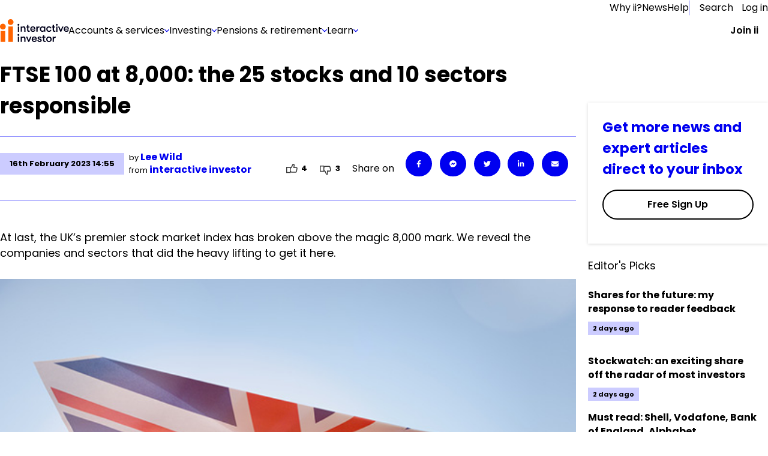

--- FILE ---
content_type: text/html; charset=utf-8
request_url: https://www.ii.co.uk/analysis-commentary/ftse-100-8000-25-stocks-and-10-sectors-responsible-ii526969
body_size: 81484
content:
<!DOCTYPE html><html lang="en"><head><meta charSet="utf-8"/><meta name="viewport" content="width=device-width, initial-scale=1"/><link rel="preload" href="/_next/static/media/eab53ce8ccb91582-s.p.woff2" as="font" crossorigin="" type="font/woff2"/><link rel="preload" as="image" href="https://media-prod.ii.co.uk/s3fs-public/2025-08/menu-banner.jpg"/><link rel="preload" as="image" imageSrcSet="https://media-prod.ii.co.uk/s3fs-public/styles/rich_media_image_small/public/2020-09/plane_0.jpg 500w, https://media-prod.ii.co.uk/s3fs-public/styles/rich_media_image_medium/public/2020-09/plane_0.jpg 700w, https://media-prod.ii.co.uk/s3fs-public/styles/rich_media_image_large/public/2020-09/plane_0.jpg 755w" imageSizes="100vw"/><link rel="stylesheet" href="/_next/static/css/77cd42aa6a464006.css" data-precedence="next"/><link rel="stylesheet" href="/_next/static/css/d7fbad6e3607d139.css" data-precedence="next"/><link rel="stylesheet" href="/_next/static/css/7d064ef4aa28fcea.css" data-precedence="next"/><link rel="stylesheet" href="/_next/static/css/35cdf4c01125d89d.css" data-precedence="next"/><link rel="stylesheet" href="/_next/static/css/ef059a6055f33d0d.css" data-precedence="next"/><link rel="stylesheet" href="/_next/static/css/7679dc05fd393c4f.css" data-precedence="next"/><link rel="stylesheet" href="/_next/static/css/b11731aa3f04fc0b.css" data-precedence="next"/><link rel="preload" as="script" fetchPriority="low" href="/_next/static/chunks/webpack-ab439df449dfb865.js"/><script src="/_next/static/chunks/fd9d1056-72f47f0e079d569d.js" async=""></script><script src="/_next/static/chunks/2117-42e6e9bc71afd849.js" async=""></script><script src="/_next/static/chunks/main-app-62e02673906b5d56.js" async=""></script><script src="/_next/static/chunks/e0498ddd-e4c018afd2d64a62.js" async=""></script><script src="/_next/static/chunks/13b76428-62a6e4bbed6f1919.js" async=""></script><script src="/_next/static/chunks/e37a0b60-57eb15bde63b67d7.js" async=""></script><script src="/_next/static/chunks/66f161ed-5951838d568a0c73.js" async=""></script><script src="/_next/static/chunks/621ad102-c7f37eff8483a49c.js" async=""></script><script src="/_next/static/chunks/2972-1a8ad4c3ca53fd98.js" async=""></script><script src="/_next/static/chunks/5856-b7c055cd9479cc3b.js" async=""></script><script src="/_next/static/chunks/4139-7d1a213295d4c277.js" async=""></script><script src="/_next/static/chunks/6318-3cfc1cec148e8bde.js" async=""></script><script src="/_next/static/chunks/7087-70083250d957332a.js" async=""></script><script src="/_next/static/chunks/250-8a10164c721f690c.js" async=""></script><script src="/_next/static/chunks/7508-0ea75d40b42b4e4c.js" async=""></script><script src="/_next/static/chunks/259-811ca7fbd6c87ddf.js" async=""></script><script src="/_next/static/chunks/4847-ff42c18326eef2db.js" async=""></script><script src="/_next/static/chunks/3775-ee6bd508cbd51cd1.js" async=""></script><script src="/_next/static/chunks/5465-ca6c2cc1bd3e2cca.js" async=""></script><script src="/_next/static/chunks/2132-8b2f8eff2381b334.js" async=""></script><script src="/_next/static/chunks/app/(chakra)/(authedPages)/(hybrid-routes)/(articles)/layout-51547049661ce809.js" async=""></script><script src="/_next/static/chunks/03c8451b-aea4281f302c3775.js" async=""></script><script src="/_next/static/chunks/5928-ea6cfe518e980d95.js" async=""></script><script src="/_next/static/chunks/1341-9175bed0848e8444.js" async=""></script><script src="/_next/static/chunks/4396-c15361897b0b565b.js" async=""></script><script src="/_next/static/chunks/9856-a1ed4b85333e3bff.js" async=""></script><script src="/_next/static/chunks/app/(chakra)/layout-9d042926b432d971.js" async=""></script><script src="/_next/static/chunks/4574-7be4fc8b282db3a7.js" async=""></script><script src="/_next/static/chunks/3564-aeeda396a639c390.js" async=""></script><script src="/_next/static/chunks/1165-b21ba96c53d71365.js" async=""></script><script src="/_next/static/chunks/64-a5d78cdaf488352c.js" async=""></script><script src="/_next/static/chunks/app/(chakra)/error-0a325b1d0951c9c8.js" async=""></script><script src="/_next/static/chunks/9066-3760912aeb8d5b41.js" async=""></script><script src="/_next/static/chunks/5244-86bc981d63e5c750.js" async=""></script><script src="/_next/static/chunks/5156-f8711c402ea59154.js" async=""></script><script src="/_next/static/chunks/4252-ffbad38daa5a96fb.js" async=""></script><script src="/_next/static/chunks/app/layout-362f1b5419dcb7ab.js" async=""></script><script src="/_next/static/chunks/app/error-4feb9edc18acd719.js" async=""></script><script src="/_next/static/chunks/6472-3bc3e1533f270096.js" async=""></script><script src="/_next/static/chunks/3573-25ca5d9040b7d89c.js" async=""></script><script src="/_next/static/chunks/7774-d1e7df97186160de.js" async=""></script><script src="/_next/static/chunks/3683-613fa82ac779b60d.js" async=""></script><script src="/_next/static/chunks/3661-1aaeb369582a7c96.js" async=""></script><script src="/_next/static/chunks/app/(chakra)/(authedPages)/(hybrid-routes)/(articles)/analysis-commentary/%5Bslug%5D/page-6a00fc87625beb5d.js" async=""></script><script src="/_next/static/chunks/4db6ded4-b0f0b1b36eb42933.js" async=""></script><script src="/_next/static/chunks/f3e9c42e-d60e9a673f033bb2.js" async=""></script><script src="/_next/static/chunks/13e23226-3909ce94b728a695.js" async=""></script><script src="/_next/static/chunks/46ed6f54-b18f4b7eecf4a40f.js" async=""></script><script src="/_next/static/chunks/7791-f97b565c4ecb0732.js" async=""></script><script src="/_next/static/chunks/app/(chakra)/(authedPages)/(hybrid-routes)/layout-08ebb84cebda37da.js" async=""></script><script src="/_next/static/chunks/app/not-found-d6e7a4dbfcaa8d1a.js" async=""></script><link rel="preload" href="https://cdn-ukwest.onetrust.com/consent/d2c23229-16dd-417f-96d8-36f9935c7f82/otSDKStub.js" as="script"/><link rel="preload" href="https://cdn.optimizely.com/js/25561070343.js" as="script"/><link rel="preconnect" href="//logx.optimizely.com"/><meta name="theme-color" content="#111111"/><title>FTSE 100 at 8,000: the 25 stocks and 10 sectors responsible</title><meta name="description" content="At last, the UK’s premier stock market index has broken above the magic 8,000 mark. We reveal the companies and sectors that did the heavy lifting to get it here."/><link rel="manifest" href="/static/favicon/manifest.json" crossorigin="use-credentials"/><meta name="robots" content="index, follow"/><link rel="canonical" href="https://www.ii.co.uk/analysis-commentary/ftse-100-8000-25-stocks-and-10-sectors-responsible-ii526969"/><link rel="icon" href="/static/favicon/favicon-32x32.png" type="image/png" sizes="32x32"/><link rel="icon" href="/static/favicon/favicon-16x16.png" type="image/png" sizes="16x16"/><link rel="shortcut icon" href="/static/favicon/favicon.ico" type="image/x-icon"/><meta name="next-size-adjust"/><script>(self.__next_s=self.__next_s||[]).push([0,{"children":"window.dataLayer = window.dataLayer || [];","id":"dataLayer-script"}])</script><style id="compatibility-banner-styles">#compatibility-banner{background-color:#f5f6f6;color:#1a202c;font-size:20px;max-width:1400px;margin:0 auto;display:none;padding:20px;}#compatibility-banner-text{max-width:768px;margin:0 auto;position:relative;padding-left:42px;}#compatibility-banner-text a{color:#0000f0;}#compatibility-banner-text a:hover{color:#0000f0;text-decoration:underline;}#compatibility-banner-icon{background-image:url(/static/images/info-icon.png);width:32px;height:32px;position:absolute;left:0;top:50%;transform:translateY(-50%);}</style><script>(self.__next_s=self.__next_s||[]).push([0,{"defer":true,"children":"var showBrowserAlert=function(){console.group(\"Checking browser and version\");if (/Edge?\\/(13[4-9]|1[4-9]\\d|[2-9]\\d{2}|\\d{4,})\\.\\d+(\\.\\d+|)|Firefox\\/(12[89]|1[3-9]\\d|[2-9]\\d{2}|\\d{4,})\\.\\d+(\\.\\d+|)|Chrom(ium|e)\\/(109|1[1-9]\\d|[2-9]\\d{2}|\\d{4,})\\.\\d+(\\.\\d+|)|(Maci|X1{2}).+ Version\\/(17\\.\\d+|(1[89]|[2-9]\\d|\\d{3,})\\.\\d+)([,.]\\d+|)( \\(\\w+\\)|)( Mobile\\/\\w+|) Safari\\/|Chrome.+OPR\\/(12[4-9]|1[3-9]\\d|[2-9]\\d{2}|\\d{4,})\\.\\d+\\.\\d+|(CPU[ +]OS|iPhone[ +]OS|CPU[ +]iPhone|CPU IPhone OS|CPU iPad OS)[ +]+(1{2}[._]\\d+|(1[2-9]|[2-9]\\d|\\d{3,})[._]\\d+)([._]\\d+|)|Opera Mini|Android:?[ /-](14[3-9]|1[5-9]\\d|[2-9]\\d{2}|\\d{4,})(\\.\\d+|)(\\.\\d+|)|Mobile Safari.+OPR\\/([89]\\d|\\d{3,})\\.\\d+\\.\\d+|Android.+Firefox\\/(14[6-9]|1[5-9]\\d|[2-9]\\d{2}|\\d{4,})\\.\\d+(\\.\\d+|)|Android.+Chrom(ium|e)\\/(14[3-9]|1[5-9]\\d|[2-9]\\d{2}|\\d{4,})\\.\\d+(\\.\\d+|)|Android.+(UC? ?Browser|UCWEB|U3)[ /]?(15\\.([5-9]|\\d{2,})|(1[6-9]|[2-9]\\d|\\d{3,})\\.\\d+)\\.\\d+|SamsungBrowser\\/(2[89]|[3-9]\\d|\\d{3,})\\.\\d+|Android.+MQ{2}Browser\\/(14(\\.(9|\\d{2,})|)|(1[5-9]|[2-9]\\d|\\d{3,})(\\.\\d+|))(\\.\\d+|)|K[Aa][Ii]OS\\/(2\\.([5-9]|\\d{2,})|([3-9]|\\d{2,})\\.\\d+)(\\.\\d+|)/.test(navigator.userAgent)){console.info(\"Browser supported\");return;};console.error(\"Browser not supported\");var bannerDiv=document.getElementById(\"compatibility-banner\");if(bannerDiv){bannerDiv.innerHTML='<div id=\"compatibility-banner-text\"><div id=\"compatibility-banner-icon\"></div>It looks like you are using an older browser that is unsupported by our website. To get the best experience, you will need to update your browser. <a href=\"https://www.ii.co.uk/help/update-your-browser\">Find out how to update your browser</a></div>';bannerDiv.style.display = \"block\";};console.groupEnd();};document.addEventListener('DOMContentLoaded', showBrowserAlert)","id":"compatibility-banner-script"}])</script><script src="/_next/static/chunks/polyfills-42372ed130431b0a.js" noModule=""></script></head><body class="__variable_717d0a __variable_2c7a8e"><div id="compatibility-banner"></div><style data-emotion="css-global 13ittbg">:host,:root,[data-theme]{--chakra-ring-inset:var(--chakra-empty,/*!*/ /*!*/);--chakra-ring-offset-width:0px;--chakra-ring-offset-color:#fff;--chakra-ring-color:rgba(66, 153, 225, 0.6);--chakra-ring-offset-shadow:0 0 #0000;--chakra-ring-shadow:0 0 #0000;--chakra-space-x-reverse:0;--chakra-space-y-reverse:0;--chakra-colors-transparent:transparent;--chakra-colors-current:currentColor;--chakra-colors-black:#000000;--chakra-colors-white:#FFFFFF;--chakra-colors-whiteAlpha-50:rgba(255, 255, 255, 0.04);--chakra-colors-whiteAlpha-100:rgba(255, 255, 255, 0.06);--chakra-colors-whiteAlpha-200:rgba(255, 255, 255, 0.08);--chakra-colors-whiteAlpha-300:rgba(255, 255, 255, 0.16);--chakra-colors-whiteAlpha-400:rgba(255, 255, 255, 0.24);--chakra-colors-whiteAlpha-500:rgba(255, 255, 255, 0.36);--chakra-colors-whiteAlpha-600:rgba(255, 255, 255, 0.48);--chakra-colors-whiteAlpha-700:rgba(255, 255, 255, 0.64);--chakra-colors-whiteAlpha-800:rgba(255, 255, 255, 0.80);--chakra-colors-whiteAlpha-900:rgba(255, 255, 255, 0.92);--chakra-colors-blackAlpha-50:rgba(0, 0, 0, 0.04);--chakra-colors-blackAlpha-100:rgba(0, 0, 0, 0.06);--chakra-colors-blackAlpha-200:rgba(0, 0, 0, 0.08);--chakra-colors-blackAlpha-300:rgba(0, 0, 0, 0.16);--chakra-colors-blackAlpha-400:rgba(0, 0, 0, 0.24);--chakra-colors-blackAlpha-500:rgba(0, 0, 0, 0.36);--chakra-colors-blackAlpha-600:rgba(0, 0, 0, 0.48);--chakra-colors-blackAlpha-700:rgba(0, 0, 0, 0.64);--chakra-colors-blackAlpha-800:rgba(0, 0, 0, 0.80);--chakra-colors-blackAlpha-900:rgba(0, 0, 0, 0.92);--chakra-colors-gray-50:#F7FAFC;--chakra-colors-gray-100:#EDF2F7;--chakra-colors-gray-200:#E2E8F0;--chakra-colors-gray-300:#CBD5E0;--chakra-colors-gray-400:#A0AEC0;--chakra-colors-gray-500:#718096;--chakra-colors-gray-600:#4A5568;--chakra-colors-gray-700:#2D3748;--chakra-colors-gray-800:#1A202C;--chakra-colors-gray-900:#171923;--chakra-colors-red-50:#FFF5F5;--chakra-colors-red-100:#FED7D7;--chakra-colors-red-200:#FEB2B2;--chakra-colors-red-300:#FC8181;--chakra-colors-red-400:#F56565;--chakra-colors-red-500:#E53E3E;--chakra-colors-red-600:#C53030;--chakra-colors-red-700:#9B2C2C;--chakra-colors-red-800:#822727;--chakra-colors-red-900:#63171B;--chakra-colors-orange-50:#FFFAF0;--chakra-colors-orange-100:#FEEBC8;--chakra-colors-orange-200:#FBD38D;--chakra-colors-orange-300:#F6AD55;--chakra-colors-orange-400:#ED8936;--chakra-colors-orange-500:#DD6B20;--chakra-colors-orange-600:#C05621;--chakra-colors-orange-700:#9C4221;--chakra-colors-orange-800:#7B341E;--chakra-colors-orange-900:#652B19;--chakra-colors-yellow-50:#FFFFF0;--chakra-colors-yellow-100:#FEFCBF;--chakra-colors-yellow-200:#FAF089;--chakra-colors-yellow-300:#F6E05E;--chakra-colors-yellow-400:#ECC94B;--chakra-colors-yellow-500:#D69E2E;--chakra-colors-yellow-600:#B7791F;--chakra-colors-yellow-700:#975A16;--chakra-colors-yellow-800:#744210;--chakra-colors-yellow-900:#5F370E;--chakra-colors-green-50:#F0FFF4;--chakra-colors-green-100:#C6F6D5;--chakra-colors-green-200:#9AE6B4;--chakra-colors-green-300:#68D391;--chakra-colors-green-400:#48BB78;--chakra-colors-green-500:#38A169;--chakra-colors-green-600:#2F855A;--chakra-colors-green-700:#276749;--chakra-colors-green-800:#22543D;--chakra-colors-green-900:#1C4532;--chakra-colors-teal-50:#E6FFFA;--chakra-colors-teal-100:#B2F5EA;--chakra-colors-teal-200:#81E6D9;--chakra-colors-teal-300:#4FD1C5;--chakra-colors-teal-400:#38B2AC;--chakra-colors-teal-500:#319795;--chakra-colors-teal-600:#2C7A7B;--chakra-colors-teal-700:#285E61;--chakra-colors-teal-800:#234E52;--chakra-colors-teal-900:#1D4044;--chakra-colors-blue-50:#ebf8ff;--chakra-colors-blue-100:#bee3f8;--chakra-colors-blue-200:#90cdf4;--chakra-colors-blue-300:#63b3ed;--chakra-colors-blue-400:#4299e1;--chakra-colors-blue-500:#3182ce;--chakra-colors-blue-600:#2b6cb0;--chakra-colors-blue-700:#2c5282;--chakra-colors-blue-800:#2a4365;--chakra-colors-blue-900:#1A365D;--chakra-colors-cyan-50:#EDFDFD;--chakra-colors-cyan-100:#C4F1F9;--chakra-colors-cyan-200:#9DECF9;--chakra-colors-cyan-300:#76E4F7;--chakra-colors-cyan-400:#0BC5EA;--chakra-colors-cyan-500:#00B5D8;--chakra-colors-cyan-600:#00A3C4;--chakra-colors-cyan-700:#0987A0;--chakra-colors-cyan-800:#086F83;--chakra-colors-cyan-900:#065666;--chakra-colors-purple-50:#FAF5FF;--chakra-colors-purple-100:#E9D8FD;--chakra-colors-purple-200:#D6BCFA;--chakra-colors-purple-300:#B794F4;--chakra-colors-purple-400:#9F7AEA;--chakra-colors-purple-500:#805AD5;--chakra-colors-purple-600:#6B46C1;--chakra-colors-purple-700:#553C9A;--chakra-colors-purple-800:#44337A;--chakra-colors-purple-900:#322659;--chakra-colors-pink-50:#FFF5F7;--chakra-colors-pink-100:#FED7E2;--chakra-colors-pink-200:#FBB6CE;--chakra-colors-pink-300:#F687B3;--chakra-colors-pink-400:#ED64A6;--chakra-colors-pink-500:#D53F8C;--chakra-colors-pink-600:#B83280;--chakra-colors-pink-700:#97266D;--chakra-colors-pink-800:#702459;--chakra-colors-pink-900:#521B41;--chakra-colors-linkedin-50:#E8F4F9;--chakra-colors-linkedin-100:#CFEDFB;--chakra-colors-linkedin-200:#9BDAF3;--chakra-colors-linkedin-300:#68C7EC;--chakra-colors-linkedin-400:#34B3E4;--chakra-colors-linkedin-500:#00A0DC;--chakra-colors-linkedin-600:#008CC9;--chakra-colors-linkedin-700:#0077B5;--chakra-colors-linkedin-800:#005E93;--chakra-colors-linkedin-900:#004471;--chakra-colors-facebook-50:#E8F4F9;--chakra-colors-facebook-100:#D9DEE9;--chakra-colors-facebook-200:#B7C2DA;--chakra-colors-facebook-300:#6482C0;--chakra-colors-facebook-400:#4267B2;--chakra-colors-facebook-500:#385898;--chakra-colors-facebook-600:#314E89;--chakra-colors-facebook-700:#29487D;--chakra-colors-facebook-800:#223B67;--chakra-colors-facebook-900:#1E355B;--chakra-colors-messenger-50:#D0E6FF;--chakra-colors-messenger-100:#B9DAFF;--chakra-colors-messenger-200:#A2CDFF;--chakra-colors-messenger-300:#7AB8FF;--chakra-colors-messenger-400:#2E90FF;--chakra-colors-messenger-500:#0078FF;--chakra-colors-messenger-600:#0063D1;--chakra-colors-messenger-700:#0052AC;--chakra-colors-messenger-800:#003C7E;--chakra-colors-messenger-900:#002C5C;--chakra-colors-whatsapp-50:#dffeec;--chakra-colors-whatsapp-100:#b9f5d0;--chakra-colors-whatsapp-200:#90edb3;--chakra-colors-whatsapp-300:#65e495;--chakra-colors-whatsapp-400:#3cdd78;--chakra-colors-whatsapp-500:#22c35e;--chakra-colors-whatsapp-600:#179848;--chakra-colors-whatsapp-700:#0c6c33;--chakra-colors-whatsapp-800:#01421c;--chakra-colors-whatsapp-900:#001803;--chakra-colors-twitter-50:#E5F4FD;--chakra-colors-twitter-100:#C8E9FB;--chakra-colors-twitter-200:#A8DCFA;--chakra-colors-twitter-300:#83CDF7;--chakra-colors-twitter-400:#57BBF5;--chakra-colors-twitter-500:#1DA1F2;--chakra-colors-twitter-600:#1A94DA;--chakra-colors-twitter-700:#1681BF;--chakra-colors-twitter-800:#136B9E;--chakra-colors-twitter-900:#0D4D71;--chakra-colors-telegram-50:#E3F2F9;--chakra-colors-telegram-100:#C5E4F3;--chakra-colors-telegram-200:#A2D4EC;--chakra-colors-telegram-300:#7AC1E4;--chakra-colors-telegram-400:#47A9DA;--chakra-colors-telegram-500:#0088CC;--chakra-colors-telegram-600:#007AB8;--chakra-colors-telegram-700:#006BA1;--chakra-colors-telegram-800:#005885;--chakra-colors-telegram-900:#003F5E;--chakra-colors-action01-50:rgba(0, 0, 240, 0.05);--chakra-colors-action01-100:rgba(0, 0, 240, 0.1);--chakra-colors-action01-250:rgba(0, 0, 240, 0.25);--chakra-colors-action01-500:rgba(0, 0, 240, 0.5);--chakra-colors-action01-750:rgba(0, 0, 240, 0.75);--chakra-colors-action01-1000:rgba(0, 0, 240, 1);--chakra-colors-action01-1250:rgba(0, 0, 179, 1);--chakra-colors-action01-fill00:#f9f9fc;--chakra-colors-action01-fill02:#e5e5ff;--chakra-colors-action01-fill03:#f5f5ff;--chakra-colors-action01-fill04:#000060;--chakra-colors-action02-50:rgba(255, 100, 0, 0.05);--chakra-colors-action02-100:rgba(255, 100, 0, 0.1);--chakra-colors-action02-250:rgba(255, 100, 0, 0.25);--chakra-colors-action02-500:rgba(255, 100, 0, 0.5);--chakra-colors-action02-750:rgba(255, 100, 0, 0.75);--chakra-colors-action02-1000:rgba(255, 100, 0, 1);--chakra-colors-action02-1250:rgba(191, 74, 0, 1);--chakra-colors-color01-20:rgba(0, 133, 55, 0.02);--chakra-colors-color01-50:rgba(0, 133, 55, 0.05);--chakra-colors-color01-100:rgba(0, 133, 55, 0.1);--chakra-colors-color01-250:rgba(0, 133, 55, 0.25);--chakra-colors-color01-500:rgba(0, 133, 55, 0.5);--chakra-colors-color01-750:rgba(0, 133, 55, 0.75);--chakra-colors-color01-1000:rgba(0, 133, 55, 1);--chakra-colors-color01-1250:rgba(0, 99, 41, 1);--chakra-colors-color02-20:rgba(224, 0, 0, 0.02);--chakra-colors-color02-50:rgba(224, 0, 0, 0.05);--chakra-colors-color02-100:rgba(224, 0, 0, 0.1);--chakra-colors-color02-250:rgba(224, 0, 0, 0.25);--chakra-colors-color02-500:rgba(224, 0, 0, 0.5);--chakra-colors-color02-750:rgba(224, 0, 0, 0.75);--chakra-colors-color02-1000:rgba(224, 0, 0, 1);--chakra-colors-color02-1250:rgba(168, 0, 0, 1);--chakra-colors-alertPlus-250:rgba(0, 128, 54, 0.25);--chakra-colors-alertPlus-500:rgba(0, 128, 54, 0.5);--chakra-colors-alertPlus-750:rgba(0, 128, 54, 0.75);--chakra-colors-alertPlus-1000:rgba(0, 128, 54, 1);--chakra-colors-alertMinus-250:rgba(217, 0, 0, 0.25);--chakra-colors-alertMinus-500:rgba(217, 0, 0, 0.5);--chakra-colors-alertMinus-750:rgba(217, 0, 0, 0.75);--chakra-colors-alertMinus-1000:rgba(217, 0, 0, 1);--chakra-colors-destructive-250:rgba(192, 0, 0, 0.25);--chakra-colors-destructive-500:rgba(192, 0, 0, 0.5);--chakra-colors-destructive-750:rgba(192, 0, 0, 0.75);--chakra-colors-destructive-1000:rgba(192, 0, 0, 1);--chakra-colors-body-120:rgba(0, 0, 0, 0.12);--chakra-colors-body-200:rgba(0, 0, 0, 0.2);--chakra-colors-body-250:rgba(0, 0, 0, 0.25);--chakra-colors-body-500:rgba(0, 0, 0, 0.5);--chakra-colors-body-750:rgba(0, 0, 0, 0.75);--chakra-colors-body-1000:rgba(0, 0, 0, 1);--chakra-colors-main01:#e6e6ff;--chakra-colors-main02:#ccccff;--chakra-colors-main03:#9999ff;--chakra-colors-main04:#6666ff;--chakra-colors-main05:#3333ff;--chakra-colors-main06:#e6e6ff;--chakra-colors-main07:#4d4d99;--chakra-colors-main08:var(--primary-dark-blue);--chakra-colors-info-color01:#E5E5FD;--chakra-colors-info-color02:#707070;--chakra-colors-info-color03:#E6E6E6;--chakra-colors-info-color04:#404040;--chakra-colors-info-color05:#F5F6F6;--chakra-colors-infoImportant-color01:#0000F0;--chakra-colors-infoImportant-color02:#D1D3FF;--chakra-colors-infoImportant-color03:#BEC0F6;--chakra-colors-infoImportant-color04:#0000B0;--chakra-colors-infoImportant-color05:#9C9FEC;--chakra-colors-infoImportant-color06:#E5E5FF;--chakra-colors-warningLow-color01:#856F00;--chakra-colors-warningLow-color02:#F6EDBA;--chakra-colors-warningLow-color03:#ECDC85;--chakra-colors-warningLow-color04:#685701;--chakra-colors-warningLow-color05:#D9CA75;--chakra-colors-warningLow-color06:#FFFCEB;--chakra-colors-warningMedium-color01:#B34700;--chakra-colors-warningMedium-color02:#FACDB0;--chakra-colors-warningMedium-color03:#F4B48A;--chakra-colors-warningMedium-color04:#943B00;--chakra-colors-warningMedium-color05:#F39C63;--chakra-colors-warningMedium-color06:#FFE7D8;--chakra-colors-warningHigh-color01:#D90000;--chakra-colors-warningHigh-color02:#FFCFCF;--chakra-colors-warningHigh-color03:#FFAAAA;--chakra-colors-warningHigh-color04:#B70000;--chakra-colors-warningHigh-color05:#EE8B8B;--chakra-colors-warningHigh-color06:#FFE7E7;--chakra-colors-success-color01:#008035;--chakra-colors-success-color02:#CEEDDB;--chakra-colors-success-color03:#B1DDC3;--chakra-colors-success-color04:#005F27;--chakra-colors-success-color05:#8EC8A6;--chakra-colors-success-color06:#E8FBF0;--chakra-colors-color-primary-x-dark:#00001A;--chakra-colors-color-primary-dark:#000080;--chakra-colors-color-primary:#0000F0;--chakra-colors-color-primary-light:#8080FF;--chakra-colors-color-primary-x-light:#B3B3FF;--chakra-colors-color-primary-x-x-light:#E5E5FF;--chakra-colors-color-primary-x-x-x-light:#F5F5FF;--chakra-colors-color-base:#FFFFFF;--chakra-colors-color-high-dark:#B70000;--chakra-colors-color-high:#D90000;--chakra-colors-color-high-light:#EE8B8B;--chakra-colors-color-high-x-light:#FFAAAA;--chakra-colors-color-high-x-x-light:#FFCFCF;--chakra-colors-color-high-x-x-x-light:#FFE7E7;--chakra-colors-color-medium-dark:#943B00;--chakra-colors-color-medium:#B34700;--chakra-colors-color-medium-light:#F39C63;--chakra-colors-color-medium-x-light:#F4B48A;--chakra-colors-color-medium-x-x-light:#FACDB0;--chakra-colors-color-medium-x-x-x-light:#FFE7D8;--chakra-colors-color-low-dark:#685701;--chakra-colors-color-low:#856F00;--chakra-colors-color-low-light:#D9CA75;--chakra-colors-color-low-x-light:#ECDC85;--chakra-colors-color-low-x-x-light:#F6EDBA;--chakra-colors-color-low-x-x-x-light:#FFFCEB;--chakra-colors-color-success-dark:#005F27;--chakra-colors-color-success:#008035;--chakra-colors-color-success-light:#8EC8A6;--chakra-colors-color-success-x-light:#B1DDC3;--chakra-colors-color-success-x-x-light:#CEEDDB;--chakra-colors-color-success-x-x-x-light:#E8FBF0;--chakra-colors-color-info-dark:#404040;--chakra-colors-color-info:#707070;--chakra-colors-color-info-light:#CCCCCC;--chakra-colors-color-info-x-light:#D9D9D9;--chakra-colors-color-info-x-x-light:#E6E6E6;--chakra-colors-color-info-x-x-x-light:#F5F6F6;--chakra-colors-color-brand:#FF6400;--chakra-borders-none:0;--chakra-borders-1px:1px solid;--chakra-borders-2px:2px solid;--chakra-borders-4px:4px solid;--chakra-borders-8px:8px solid;--chakra-fonts-heading:'__poppins_717d0a','__poppins_Fallback_717d0a',sans-serif,var(--font-poppins, Poppins, Segoe UI, Helvetica Neue, Arial, sans-serif);--chakra-fonts-body:'__poppins_717d0a','__poppins_Fallback_717d0a',sans-serif,var(--font-poppins, Poppins, Segoe UI, Helvetica Neue, Arial, sans-serif);--chakra-fonts-mono:SFMono-Regular,Menlo,Monaco,Consolas,"Liberation Mono","Courier New",monospace;--chakra-fontSizes-xs:7.5px;--chakra-fontSizes-sm:8.75px;--chakra-fontSizes-md:10px;--chakra-fontSizes-lg:11.25px;--chakra-fontSizes-xl:12.5px;--chakra-fontSizes-2xl:15px;--chakra-fontSizes-3xl:18.75px;--chakra-fontSizes-4xl:22.5px;--chakra-fontSizes-5xl:30px;--chakra-fontSizes-6xl:37.5px;--chakra-fontSizes-7xl:45px;--chakra-fontSizes-8xl:60px;--chakra-fontSizes-9xl:80px;--chakra-fontSizes-extraLargeTitle:38px;--chakra-fontSizes-extraLargeTitleSuperscript:22px;--chakra-fontSizes-largeTitle:25px;--chakra-fontSizes-largeTitleSuperscript:16px;--chakra-fontSizes-title:20px;--chakra-fontSizes-subTitle:16px;--chakra-fontSizes-body:14px;--chakra-fontSizes-caption:12px;--chakra-fontSizes-jumboDesktop:40px;--chakra-fontSizes-displayDesktop:60px;--chakra-fontSizes-headlineDesktop:30px;--chakra-fontSizes-subHeadingDesktop:24px;--chakra-fontSizes-leadDesktop:25px;--chakra-fontSizes-jumboMobile:36px;--chakra-fontSizes-displayMobile:40px;--chakra-fontSizes-headlineMobile:27px;--chakra-fontSizes-subHeadingMobile:22px;--chakra-fontSizes-leadMobile:20px;--chakra-fontSizes-bodyMarketing:19px;--chakra-fontSizes-captionMarketing:16px;--chakra-fontSizes-small:14px;--chakra-fontSizes-blockquotes:20px;--chakra-fontSizes-form:18px;--chakra-fontSizes-font-s:11px;--chakra-fontSizes-font-m:13px;--chakra-fontSizes-font-l:16px;--chakra-fontSizes-font-xl:18px;--chakra-fontSizes-font-xxl:23px;--chakra-fontSizes-font-xxxl:35px;--chakra-fontWeights-hairline:100;--chakra-fontWeights-thin:200;--chakra-fontWeights-light:300;--chakra-fontWeights-normal:400;--chakra-fontWeights-medium:500;--chakra-fontWeights-semibold:600;--chakra-fontWeights-bold:700;--chakra-fontWeights-extrabold:800;--chakra-fontWeights-black:900;--chakra-letterSpacings-tighter:-0.05em;--chakra-letterSpacings-tight:-0.025em;--chakra-letterSpacings-normal:0;--chakra-letterSpacings-wide:0.025em;--chakra-letterSpacings-wider:0.05em;--chakra-letterSpacings-widest:0.1em;--chakra-lineHeights-3:7.5px;--chakra-lineHeights-4:10px;--chakra-lineHeights-5:12.5px;--chakra-lineHeights-6:15px;--chakra-lineHeights-7:17.5px;--chakra-lineHeights-8:20px;--chakra-lineHeights-9:22.5px;--chakra-lineHeights-10:25px;--chakra-lineHeights-normal:normal;--chakra-lineHeights-none:1;--chakra-lineHeights-shorter:1.25;--chakra-lineHeights-short:1.375;--chakra-lineHeights-base:1.5;--chakra-lineHeights-tall:1.625;--chakra-lineHeights-taller:2;--chakra-radii-none:0;--chakra-radii-sm:1.25px;--chakra-radii-base:2.5px;--chakra-radii-md:3.75px;--chakra-radii-lg:5px;--chakra-radii-xl:7.5px;--chakra-radii-2xl:10px;--chakra-radii-3xl:15px;--chakra-radii-full:9999px;--chakra-space-1:0.25rem;--chakra-space-2:0.5rem;--chakra-space-3:0.75rem;--chakra-space-4:1rem;--chakra-space-5:1.25rem;--chakra-space-6:1.5rem;--chakra-space-7:1.75rem;--chakra-space-8:2rem;--chakra-space-9:2.25rem;--chakra-space-10:2.5rem;--chakra-space-12:3rem;--chakra-space-14:3.5rem;--chakra-space-16:4rem;--chakra-space-20:5rem;--chakra-space-24:6rem;--chakra-space-28:7rem;--chakra-space-32:8rem;--chakra-space-36:9rem;--chakra-space-40:10rem;--chakra-space-44:11rem;--chakra-space-48:12rem;--chakra-space-52:13rem;--chakra-space-56:14rem;--chakra-space-60:15rem;--chakra-space-64:16rem;--chakra-space-72:18rem;--chakra-space-80:20rem;--chakra-space-96:24rem;--chakra-space-px:1px;--chakra-space-0-5:0.125rem;--chakra-space-1-5:0.375rem;--chakra-space-2-5:0.625rem;--chakra-space-3-5:0.875rem;--chakra-space-spacing-xs:4px;--chakra-space-spacing-s:8px;--chakra-space-spacing-m:16px;--chakra-space-spacing-l:24px;--chakra-space-spacing-xl:32px;--chakra-space-spacing-xxl:40px;--chakra-shadows-xs:0 0 0 1px rgba(0, 0, 0, 0.05);--chakra-shadows-sm:0 1px 2px 0 rgba(0, 0, 0, 0.05);--chakra-shadows-base:0 1px 3px 0 rgba(0, 0, 0, 0.1),0 1px 2px 0 rgba(0, 0, 0, 0.06);--chakra-shadows-md:0 4px 6px -1px rgba(0, 0, 0, 0.1),0 2px 4px -1px rgba(0, 0, 0, 0.06);--chakra-shadows-lg:0 10px 15px -3px rgba(0, 0, 0, 0.1),0 4px 6px -2px rgba(0, 0, 0, 0.05);--chakra-shadows-xl:0 20px 25px -5px rgba(0, 0, 0, 0.1),0 10px 10px -5px rgba(0, 0, 0, 0.04);--chakra-shadows-2xl:0 25px 50px -12px rgba(0, 0, 0, 0.25);--chakra-shadows-outline:0 0 0 3px rgba(66, 153, 225, 0.6);--chakra-shadows-inner:inset 0 2px 4px 0 rgba(0,0,0,0.06);--chakra-shadows-none:none;--chakra-shadows-dark-lg:rgba(0, 0, 0, 0.1) 0px 0px 0px 1px,rgba(0, 0, 0, 0.2) 0px 5px 10px,rgba(0, 0, 0, 0.4) 0px 15px 40px;--chakra-sizes-1:2.5px;--chakra-sizes-2:5px;--chakra-sizes-3:7.5px;--chakra-sizes-4:10px;--chakra-sizes-5:12.5px;--chakra-sizes-6:15px;--chakra-sizes-7:17.5px;--chakra-sizes-8:20px;--chakra-sizes-9:22.5px;--chakra-sizes-10:25px;--chakra-sizes-12:30px;--chakra-sizes-14:35px;--chakra-sizes-16:40px;--chakra-sizes-20:50px;--chakra-sizes-24:60px;--chakra-sizes-28:70px;--chakra-sizes-32:80px;--chakra-sizes-36:90px;--chakra-sizes-40:100px;--chakra-sizes-44:110px;--chakra-sizes-48:120px;--chakra-sizes-52:130px;--chakra-sizes-56:140px;--chakra-sizes-60:150px;--chakra-sizes-64:160px;--chakra-sizes-72:180px;--chakra-sizes-80:200px;--chakra-sizes-96:240px;--chakra-sizes-px:1px;--chakra-sizes-0-5:1.25px;--chakra-sizes-1-5:3.75px;--chakra-sizes-2-5:6.25px;--chakra-sizes-3-5:8.75px;--chakra-sizes-max:max-content;--chakra-sizes-min:min-content;--chakra-sizes-full:100%;--chakra-sizes-3xs:140px;--chakra-sizes-2xs:160px;--chakra-sizes-xs:200px;--chakra-sizes-sm:240px;--chakra-sizes-md:280px;--chakra-sizes-lg:320px;--chakra-sizes-xl:360px;--chakra-sizes-2xl:420px;--chakra-sizes-3xl:480px;--chakra-sizes-4xl:560px;--chakra-sizes-5xl:640px;--chakra-sizes-6xl:720px;--chakra-sizes-7xl:800px;--chakra-sizes-8xl:900px;--chakra-sizes-container-sm:640px;--chakra-sizes-container-md:768px;--chakra-sizes-container-lg:1024px;--chakra-sizes-container-xl:1280px;--chakra-zIndices-hide:-1;--chakra-zIndices-auto:auto;--chakra-zIndices-base:0;--chakra-zIndices-docked:10;--chakra-zIndices-dropdown:1000;--chakra-zIndices-sticky:1100;--chakra-zIndices-banner:1200;--chakra-zIndices-overlay:1300;--chakra-zIndices-modal:1400;--chakra-zIndices-popover:1500;--chakra-zIndices-skipLink:1600;--chakra-zIndices-toast:1700;--chakra-zIndices-tooltip:1800;--chakra-transition-property-common:background-color,border-color,color,fill,stroke,opacity,box-shadow,transform;--chakra-transition-property-colors:background-color,border-color,color,fill,stroke;--chakra-transition-property-dimensions:width,height;--chakra-transition-property-position:left,right,top,bottom;--chakra-transition-property-background:background-color,background-image,background-position;--chakra-transition-easing-ease-in:cubic-bezier(0.4, 0, 1, 1);--chakra-transition-easing-ease-out:cubic-bezier(0, 0, 0.2, 1);--chakra-transition-easing-ease-in-out:cubic-bezier(0.4, 0, 0.2, 1);--chakra-transition-duration-ultra-fast:50ms;--chakra-transition-duration-faster:100ms;--chakra-transition-duration-fast:150ms;--chakra-transition-duration-normal:200ms;--chakra-transition-duration-slow:300ms;--chakra-transition-duration-slower:400ms;--chakra-transition-duration-ultra-slow:500ms;--chakra-blur-none:0;--chakra-blur-sm:4px;--chakra-blur-base:8px;--chakra-blur-md:12px;--chakra-blur-lg:16px;--chakra-blur-xl:24px;--chakra-blur-2xl:40px;--chakra-blur-3xl:64px;}</style><style data-emotion="css-global 1jqlf9g">html{line-height:1.5;-webkit-text-size-adjust:100%;font-family:system-ui,sans-serif;-webkit-font-smoothing:antialiased;text-rendering:optimizeLegibility;-moz-osx-font-smoothing:grayscale;touch-action:manipulation;}body{position:relative;min-height:100%;font-feature-settings:'kern';}*,*::before,*::after{border-width:0;border-style:solid;box-sizing:border-box;}main{display:block;}hr{border-top-width:1px;box-sizing:content-box;height:0;overflow:visible;}pre,code,kbd,samp{font-family:SFMono-Regular,Menlo,Monaco,Consolas,monospace;font-size:1em;}a{background-color:transparent;color:inherit;-webkit-text-decoration:inherit;text-decoration:inherit;}abbr[title]{border-bottom:none;-webkit-text-decoration:underline;text-decoration:underline;-webkit-text-decoration:underline dotted;-webkit-text-decoration:underline dotted;text-decoration:underline dotted;}b,strong{font-weight:bold;}small{font-size:80%;}sub,sup{font-size:75%;line-height:0;position:relative;vertical-align:baseline;}sub{bottom:-0.25em;}sup{top:-0.5em;}img{border-style:none;}button,input,optgroup,select,textarea{font-family:inherit;font-size:100%;line-height:1.15;margin:0;}button,input{overflow:visible;}button,select{text-transform:none;}button::-moz-focus-inner,[type="button"]::-moz-focus-inner,[type="reset"]::-moz-focus-inner,[type="submit"]::-moz-focus-inner{border-style:none;padding:0;}fieldset{padding:0.35em 0.75em 0.625em;}legend{box-sizing:border-box;color:inherit;display:table;max-width:100%;padding:0;white-space:normal;}progress{vertical-align:baseline;}textarea{overflow:auto;}[type="checkbox"],[type="radio"]{box-sizing:border-box;padding:0;}[type="number"]::-webkit-inner-spin-button,[type="number"]::-webkit-outer-spin-button{-webkit-appearance:none!important;}input[type="number"]{-moz-appearance:textfield;}[type="search"]{-webkit-appearance:textfield;outline-offset:-2px;}[type="search"]::-webkit-search-decoration{-webkit-appearance:none!important;}::-webkit-file-upload-button{-webkit-appearance:button;font:inherit;}details{display:block;}summary{display:-webkit-box;display:-webkit-list-item;display:-ms-list-itembox;display:list-item;}template{display:none;}[hidden]{display:none!important;}body,blockquote,dl,dd,h1,h2,h3,h4,h5,h6,hr,figure,p,pre{margin:0;}button{background:transparent;padding:0;}fieldset{margin:0;padding:0;}ol,ul{margin:0;padding:0;}textarea{resize:vertical;}button,[role="button"]{cursor:pointer;}button::-moz-focus-inner{border:0!important;}table{border-collapse:collapse;}h1,h2,h3,h4,h5,h6{font-size:inherit;font-weight:inherit;}button,input,optgroup,select,textarea{padding:0;line-height:inherit;color:inherit;}img,svg,video,canvas,audio,iframe,embed,object{display:block;}img,video{max-width:100%;height:auto;}[data-js-focus-visible] :focus:not([data-focus-visible-added]){outline:none;box-shadow:none;}select::-ms-expand{display:none;}</style><style data-emotion="css-global 1nfxhga">body{font-family:var(--chakra-fonts-body);color:var(--chakra-colors-gray-800);background:var(--chakra-colors-white);transition-property:background-color;transition-duration:var(--chakra-transition-duration-normal);line-height:var(--chakra-lineHeights-base);}*::-webkit-input-placeholder{color:var(--chakra-colors-gray-400);}*::-moz-placeholder{color:var(--chakra-colors-gray-400);}*:-ms-input-placeholder{color:var(--chakra-colors-gray-400);}*::placeholder{color:var(--chakra-colors-gray-400);}*,*::before,::after{border-color:var(--chakra-colors-gray-200);word-wrap:break-word;}html,body{font-size:16px;overflow-x:unset;min-width:unset;color:var(--primary-dark-blue);}h1,h2,h3,h4,h5,h6{font-size:revert-layer;font-weight:revert-layer;}html,body,#root{height:auto;}.chakra-button,a .chakra-button,a .chakra-link{font-size:var(--p);font-weight:600;}.no-focus-outline a:focus,.no-focus-outline button:focus,.no-focus-outline div:focus,.no-focus-outline span:focus,.no-focus-outline ul:focus,.no-focus-outline section:focus{outline:2px solid transparent;outline-offset:2px;box-shadow:var(--chakra-shadows-none);}.section-light p a{color:var(--primary-black);-webkit-text-decoration:underline;text-decoration:underline;}.section-light p a:hover{color:var(--primary-ii-orange);-webkit-text-decoration:underline;text-decoration:underline;}.chakra-accordion>div:last-of-type{border-width:0.0625rem;}.section-dark{margin:var(--spacing-80) 0 var(--spacing-80) 0;}.section-dark:not(:has(+ .section-dark)):first-of-type{margin-top:0px;margin-bottom:0px;}.section-dark:first-of-type .chakra-button{border:0;}.section-dark:first-of-type:has(+ .section-dark){margin:0px;}.section-dark:first-of-type:has(+ .section-dark)+.section-dark{margin:0px;}@media screen and (min-width: 992px){.section-dark{border-radius:var(--spacing-24);}.section-dark:not(:has(+ .section-dark)){border-radius:var(--spacing-24);}.section-dark:first-of-type:has(+ .section-dark){border-radius:0px;border-top-left-radius:var(--spacing-24);border-top-right-radius:var(--spacing-24);}.section-dark:first-of-type:has(+ .section-dark)+.section-dark{margin:0px;border-radius:0px;border-bottom-left-radius:var(--spacing-24);border-bottom-right-radius:var(--spacing-24);}}</style><div id="compatibility-banner"></div><style data-emotion="css 1ydv8rb">.css-1ydv8rb{max-width:120rem;position:relative;width:100%;margin:0 auto;}</style><div class="css-1ydv8rb"><header data-id="public-header" class="OCgcTq-container typography_typography___RIwk"><nav data-id="public-header-nav-desktop" class="Dcpohq-container" aria-label="Public desktop navigation menu" style="margin-bottom:-1px"><section class="Dcpohq-content"><section data-id="public-header-nav-desktop-secondary" class="lyURRa-container"><section class="l0VRPq-container"><a aria-label="Why ii?" href="/about-us/why-ii">Why ii?</a><a aria-label="News" href="/stock-market-news">News</a><a aria-label="Help" href="/help">Help</a></section><svg class="lyURRa-sep" width="2" height="26" viewBox="0 0 2 26" fill="none" xmlns="http://www.w3.org/2000/svg"><path d="M1 1L0.999999 25" stroke="#9999F9" stroke-linecap="round"></path></svg><section class="l0VRPq-container"><button><svg width="16" height="16" viewBox="0 0 16 16" fill="none" xmlns="http://www.w3.org/2000/svg"><path fill-rule="evenodd" clip-rule="evenodd" d="M10.5726 11.7848C9.46447 12.6365 8.07708 13.1429 6.57143 13.1429C2.94213 13.1429 0 10.2007 0 6.57143C0 2.94213 2.94213 0 6.57143 0C10.2007 0 13.1429 2.94213 13.1429 6.57143C13.1429 8.07708 12.6365 9.46447 11.7848 10.5726L15.749 14.5368C16.0837 14.8715 16.0837 15.4142 15.749 15.749C15.4142 16.0837 14.8715 16.0837 14.5368 15.749L10.5726 11.7848ZM1.71429 6.57143C1.71429 3.8889 3.8889 1.71429 6.57143 1.71429C9.25395 1.71429 11.4286 3.8889 11.4286 6.57143C11.4286 7.89984 10.8953 9.10369 10.0311 9.98058C10.0224 9.98862 10.0138 9.99687 10.0053 10.0053C9.99687 10.0138 9.98862 10.0224 9.98058 10.0311C9.10369 10.8953 7.89984 11.4286 6.57143 11.4286C3.8889 11.4286 1.71429 9.25395 1.71429 6.57143Z" fill="white"></path></svg>Search</button><a href="/login"><svg width="14" height="16" viewBox="0 0 14 16" fill="none" xmlns="http://www.w3.org/2000/svg"><path fill-rule="evenodd" clip-rule="evenodd" d="M7.0004 0C5.0674 0 3.5004 1.567 3.5004 3.5C3.5004 5.433 5.0674 7 7.0004 7C8.9334 7 10.5004 5.433 10.5004 3.5C10.5004 1.567 8.9334 0 7.0004 0ZM5.0004 3.5C5.0004 2.39543 5.89583 1.5 7.0004 1.5C8.10497 1.5 9.0004 2.39543 9.0004 3.5C9.0004 4.60457 8.10497 5.5 7.0004 5.5C5.89583 5.5 5.0004 4.60457 5.0004 3.5Z" fill="white"></path><path fill-rule="evenodd" clip-rule="evenodd" d="M7.0004 8C4.14208 8 1.69101 9.71571 0.605602 12.1674C0.0520527 13.4186 0.744632 14.8316 2.01299 15.2313C3.29543 15.6354 4.99324 16 7.0004 16C9.00756 16 10.7054 15.6354 11.9878 15.2313C13.2561 14.8317 13.9489 13.4177 13.3952 12.1674H11.7082C11.7082 12.1673 11.7082 12.1674 11.7082 12.1674H13.3952C12.3098 9.71578 9.85866 8 7.0004 8ZM2.29263 12.1674C2.17552 12.3622 2.07007 12.5649 1.97727 12.7744C1.80096 13.1732 2.01222 13.6584 2.4638 13.8007C3.63136 14.1686 5.17556 14.5 7.0004 14.5C8.82524 14.5 10.3694 14.1686 11.537 13.8007C11.9886 13.6583 12.1998 13.1724 12.0237 12.7748C11.9308 12.5651 11.8253 12.3622 11.7082 12.1674L2.29263 12.1674C2.29263 12.1674 2.29262 12.1674 2.29263 12.1674ZM2.29263 12.1674L11.7082 12.1674C10.7467 10.5682 8.99857 9.5 7.0004 9.5C5.00219 9.5 3.25407 10.5681 2.29263 12.1674Z" fill="white"></path></svg>Log in</a></section></section><section data-id="public-header-nav-desktop-primary" class="E7ZzFa-container"><a href="/"><svg class="Y_K0yW-container" xmlns="http://www.w3.org/2000/svg" xmlns:xlink="http://www.w3.org/1999/xlink" viewBox="0 0 120 40" overflow="visible" fill="none" width="114" height="38" shape-rendering="geometricPrecision" text-rendering="geometricPrecision"><g><path class="Y_K0yW-iRightSpine" d="M22.6776,12.7783h-8.0834v26.9856h8.0834v-26.9856Z" fill="#ff6400"></path><path class="Y_K0yW-iLeftSpine" d="M9.12171,20.7383h-8.08338v19.0238h8.08338v-19.0238Z" fill="#ff6400"></path><g class="Y_K0yW-iLeftCircleContainer" transform="translate(5, 13)"><g class="Y_K0yW-iLeftCircle" transform="scale(1,1)"><path d="M5.07995,18.1781c2.80558,0,5.07995-2.2747,5.07995-5.0807s-2.27437-5.08068-5.07995-5.08068-5.07995,2.27468-5.07995,5.08068s2.27437,5.0807,5.07995,5.0807Z" transform="translate(-5.07995,-13.09741)" fill="#ff6400"></path></g></g><g class="Y_K0yW-iRightCircleContainer" transform="translate(18.6, 5)"><g class="Y_K0yW-iRightCircle" transform="scale(1,1)"><path d="M18.6359,10.1615c2.8055,0,5.0799-2.2747,5.0799-5.08069s-2.2744-5.080688-5.0799-5.080688-5.08,2.274698-5.08,5.080688s2.2744,5.08069,5.08,5.08069Z" transform="translate(-18.635849,-5.080811)" fill="#ff6400"></path></g></g><g fill="#00001a"><path d="M30.7516,9.86888c0-.31591.0937-.62473.2692-.8874s.4249-.46739.7167-.58829.6129-.15252.9227-.09089.5944.21375.8177.43714c.2234.22338.3755.50799.4371.81783s.03.63103-.0909.92283-.3256.5414-.5882.7169-.5714.2692-.8873.2692c-.2113.0059-.4217-.0313-.6181-.1094s-.375-.1956-.5245-.3451-.2669-.328-.345-.5245-.1154-.4069-.1094-.61832Zm.5323,2.91892h2.1294v9.1947h-2.1294v-9.1947Z"></path><path d="M36.1846,12.7783h2.1501v1.2819c.5664-.9855,1.6367-1.5104,2.9978-1.5104c2.2087,0,3.3526,1.2423,3.3526,3.6496v5.7811h-2.1558v-4.8031c0-1.9523-.5116-2.8-2.0104-2.8-1.4008,0-2.1898.927-2.1898,2.5451v5.0505h-2.1445v-9.1947Z"></path><path d="M52.2021,20.0793v1.888c-.5292.0796-1.0638.1188-1.5989.1171-1.0458,0-2.9789-.1379-2.9789-3.2342v-4.2764h-1.5574v-1.7955h1.5593v-2.78111h2.1501v2.78111h2.1106v1.7955h-2.1125v3.7911c0,1.5992.4946,1.7956,1.3422,1.7956.3632-.0039.7258-.031,1.0855-.0812Z"></path><path d="M53.0894,17.3756c0-2.9397,1.8141-4.8334,4.6155-4.8334c2.624,0,4.3985,1.7748,4.3985,4.3595c0,.3776-.0189.6702-.0585,1.1838h-6.8262c.0605,1.4594,1.0062,2.2486,2.5655,2.2486c1.0647,0,1.699-.3341,2.052-1.044h2.169c-.2756,1.7162-2.0123,2.9188-4.221,2.9188-2.8996,0-4.6948-1.854-4.6948-4.8333Zm6.9035-.927c-.0189-1.4217-.8476-2.2109-2.3276-2.2109-1.5102,0-2.4258.9081-2.4541,2.2109h4.7817Z"></path><path d="M63.7817,12.7783h2.1559v1.7766c.1333-.5451.4478-1.0288.892-1.3718s.9915-.525,1.5526-.5162c.2853-.0075.5705.0191.8495.0793v1.9654c-.2819-.033-.5657-.0462-.8495-.0396-1.5102,0-2.4446,1.1441-2.4446,3.236v4.065h-2.1559v-9.1947Z"></path><path d="M69.915,17.3756c0-2.7037,1.7179-4.8334,4.5779-4.8334c1.2232,0,2.3276.5513,2.8995,1.4784v-1.2424h2.137v9.1947h-2.137v-1.2442c-.5663.9271-1.8349,1.4802-2.96,1.4802-2.9581,0-4.5174-2.1296-4.5174-4.8333Zm7.5511,0c0-1.5784-.8892-2.9208-2.7222-2.9208-1.6782,0-2.6844,1.2442-2.6844,2.9208s1.0062,2.9189,2.6844,2.9189c1.8387,0,2.7278-1.3405,2.7278-2.9189h-.0056Z"></path><path d="M81.2,17.3756c0-2.8604,1.7159-4.8334,4.5759-4.8334c2.5635,0,4.1625,1.401,4.3588,3.5118h-2.1501c-.236-1.046-.9062-1.5992-2.2087-1.5992-1.5102,0-2.4258,1.046-2.4258,2.9208s.9061,2.9189,2.4258,2.9189c1.3025,0,1.9727-.5324,2.2087-1.4991h2.1501c-.1888,2.0523-1.7953,3.4135-4.3588,3.4135-2.86,0-4.5759-1.9729-4.5759-4.8333Z"></path><path d="M97.059,20.0793v1.888c-.5286.0796-1.0625.1187-1.597.1171-1.0458,0-2.9789-.1379-2.9789-3.2342v-4.2764h-1.5593v-1.7955h1.5593v-2.78111h2.1483v2.78111h2.1105v1.7955h-2.1105v3.7911c0,1.5992.4927,1.7956,1.3403,1.7956.3638-.0038.727-.031,1.0873-.0812Z"></path><path d="M98.1048,9.86887c-.0004-.31644.0931-.62588.2687-.88915.1755-.26327.4252-.46854.7175-.58981s.6139-.1531.924-.09145c.311.06164.596.21399.819.43775.224.22376.376.50887.438.81926s.03.63203-.091.92433c-.122.2923-.327.542-.59.7176s-.573.2691-.8891.2687c-.2113.0058-.4216-.0316-.6179-.1099-.1964-.0782-.3747-.1957-.5242-.3452-.1494-.1494-.2668-.3278-.3451-.5242-.0782-.1964-.1156-.4066-.1099-.61793Zm.5324,2.91893h2.1308v9.1947h-2.1308v-9.1947Z"></path><path d="M101.754,12.7783h2.316l2.545,6.3136l2.545-6.3136h2.306l-3.998,9.1947h-1.735l-3.979-9.1947Z"></path><path d="M111.755,17.3756c0-2.9397,1.814-4.8334,4.616-4.8334c2.624,0,4.398,1.7748,4.398,4.3595c0,.3776-.019.6702-.058,1.1838h-6.825c.061,1.4594,1.007,2.2486,2.566,2.2486c1.065,0,1.699-.3341,2.052-1.044h2.169c-.276,1.7162-2.012,2.9188-4.221,2.9188-2.902,0-4.697-1.854-4.697-4.8333Zm6.904-.927c-.019-1.4217-.848-2.2109-2.328-2.2109-1.51,0-2.426.9081-2.454,2.2109h4.782Z"></path><path d="M30.7516,27.6503c0-.316.0937-.6248.2692-.8874s.4249-.4674.7167-.5883.6129-.1526.9227-.0909c.3098.0616.5944.2137.8177.4371.2234.2234.3755.508.4371.8178s.03.631-.0909.9229-.3256.5413-.5882.7168-.5714.2692-.8873.2692c-.2113.006-.4217-.0312-.6181-.1093-.1965-.0782-.375-.1956-.5245-.3452s-.2669-.328-.345-.5245-.1154-.4069-.1094-.6182Zm.5323,2.9188h2.1294v9.1948h-2.1294v-9.1948Z"></path><path d="M36.1846,30.5692h2.1501v1.2819c.5664-.9855,1.6367-1.5104,2.9978-1.5104c2.2087,0,3.3526,1.2423,3.3526,3.6496v5.7811h-2.1558v-4.7918c0-1.9541-.5116-2.8018-2.0104-2.8018-1.4008,0-2.1898.927-2.1898,2.545v5.0505h-2.1445v-9.2041Z"></path><path d="M45.5742,30.5692h2.3069l2.5446,6.3136l2.5447-6.3136h2.3088l-3.9851,9.1947h-1.7367l-3.9832-9.1947Z"></path><path d="M55.5737,35.1684c0-2.9396,1.8161-4.8333,4.6175-4.8333c2.624,0,4.3985,1.7747,4.3985,4.3594c0,.3777-.0189.6722-.0586,1.1838h-6.8261c.0585,1.4614,1.0062,2.2506,2.5655,2.2506c1.0647,0,1.699-.3361,2.0501-1.046h2.1709c-.2775,1.7162-2.0124,2.9189-4.221,2.9189-2.9015-.0019-4.6968-1.8559-4.6968-4.8334Zm6.9054-.927c-.0207-1.4198-.8476-2.209-2.3276-2.209-1.5196,0-2.4276.9063-2.454,2.209h4.7816Z"></path><path d="M65.575,36.9432h2.1501c0,.7892.7702,1.3405,1.8745,1.3405.8099,0,1.3215-.4342,1.3215-1.0856c0-.5116-.2171-.8288-1.2025-1.0837l-1.8349-.4947c-1.2818-.3549-2.0124-1.2819-2.0124-2.5847c0-1.5576,1.48-2.7017,3.532-2.7017c2.2483,0,3.6283,1.0856,3.6283,2.8603h-2.1105c0-.7684-.5909-1.2234-1.5971-1.2234-.7702,0-1.3214.3946-1.3214.944c0,.4928.2945.8288,1.144,1.0648l1.8349.5325c1.3007.3776,2.1294,1.3216,2.1294,2.6243c0,1.7955-1.4007,2.8604-3.6302,2.8604-2.2294,0-3.9057-1.2971-3.9057-3.053Z"></path><path d="M80.1335,37.8702v1.888c-.5285.0804-1.0624.1202-1.597.1189-1.0459,0-2.9789-.1397-2.9789-3.236v-4.2764h-1.5593v-1.7955h1.5668v-2.7811h2.1502v2.7811h2.1105v1.7955h-2.1181v3.7892c0,1.5973.4927,1.7937,1.3403,1.7937.3632-.0017.7258-.0276,1.0855-.0774Z"></path><path d="M81.0208,35.1684c0-2.7036,1.816-4.8333,4.8534-4.8333s4.8534,2.1297,4.8534,4.8333c0,2.7037-1.816,4.8334-4.8534,4.8334s-4.8534-2.1316-4.8534-4.8334Zm7.551,0c0-1.6765-.9666-2.9207-2.7033-2.9207s-2.7033,1.2442-2.7033,2.9207c0,1.6766.9666,2.9208,2.7033,2.9208s2.7089-1.2461,2.7089-2.9208h-.0056Z"></path><path d="M92.4038,30.5692h2.1502v1.7766c.1337-.5467.4496-1.0316.8957-1.3748.446-.3431.9957-.5242,1.5584-.5132.2846-.0079.5691.0181.8476.0774v1.973c-.2813-.0329-.5645-.0462-.8476-.0396-1.5103,0-2.4541,1.146-2.4541,3.236v4.065h-2.1502v-9.2004Z"></path></g></g></svg></a><nav aria-label="Main" data-orientation="horizontal" dir="ltr"><div style="position:relative"><ul data-orientation="horizontal" class="_4KIm8G-menuList" dir="ltr"><li><button id="radix-:Ra9kvfnkv6kq:-trigger-bb79df51-e109-4314-bf62-5c26196e0cde" data-state="closed" aria-expanded="false" aria-controls="radix-:Ra9kvfnkv6kq:-content-bb79df51-e109-4314-bf62-5c26196e0cde" class="lfbwWW-trigger" data-radix-collection-item=""><span class="lfbwWW-label">Accounts &amp; services</span><svg class="lfbwWW-icon sau8TW-icon sau8TW-down" width="8" height="6" viewBox="0 0 8 6" fill="none" xmlns="http://www.w3.org/2000/svg"><path fill-rule="evenodd" clip-rule="evenodd" d="M0.180242 0.848913C0.420565 0.60592 0.810204 0.60592 1.05053 0.848913L4 3.83116L6.94947 0.848913C7.1898 0.605921 7.57944 0.605921 7.81976 0.848914C8.06008 1.09191 8.06008 1.48588 7.81976 1.72887L4.43514 5.15109C4.19482 5.39408 3.80518 5.39408 3.56486 5.15109L0.180242 1.72887C-0.0600807 1.48587 -0.0600807 1.09191 0.180242 0.848913Z" fill="#0000F0"></path></svg></button><div id="radix-:Ra9kvfnkv6kq:-content-bb79df51-e109-4314-bf62-5c26196e0cde" aria-labelledby="radix-:Ra9kvfnkv6kq:-trigger-bb79df51-e109-4314-bf62-5c26196e0cde" data-orientation="horizontal" data-state="closed" class="KS72Ya-contentPosition" style="pointer-events:none" dir="ltr"><div class="KS72Ya-wrapper"><div class="KS72Ya-content"><section data-id="public-header-nav-desktop-primary-dropdown-66a45b25-1f38-4b0f-beaa-05934ba70b5f" class="DueT1G-container"><p class="DueT1G-title">ISAs</p><section class="DueT1G-items"><a aria-label="Stocks &amp; Shares ISA" class="ZJ8VXW-container ZJ8VXW-distinct" data-radix-collection-item="" href="/ii-accounts/isa"><span class="ZJ8VXW-label">Stocks &amp; Shares ISA</span><svg class="sau8TW-icon sau8TW-right" width="16" height="10" viewBox="0 0 16 10" fill="none" xmlns="http://www.w3.org/2000/svg"><path fill-rule="evenodd" clip-rule="evenodd" d="M0.360484 0.697825C0.841129 0.211839 1.62041 0.21184 2.10105 0.697826L8 6.66232L13.8989 0.697827C14.3796 0.211841 15.1589 0.211842 15.6395 0.697828C16.1202 1.18381 16.1202 1.97175 15.6395 2.45774L8.87028 9.30218C8.38964 9.78817 7.61036 9.78817 7.12971 9.30218L0.360484 2.45773C-0.120161 1.97175 -0.120161 1.18381 0.360484 0.697825Z" fill="#0000F0"></path></svg></a><a aria-label="Managed Stocks &amp; Shares ISA" class="ZJ8VXW-container ZJ8VXW-distinct" data-radix-collection-item="" href="/ii-accounts/isa/managed-isa"><span class="ZJ8VXW-label">Managed Stocks &amp; Shares ISA</span><svg class="sau8TW-icon sau8TW-right" width="16" height="10" viewBox="0 0 16 10" fill="none" xmlns="http://www.w3.org/2000/svg"><path fill-rule="evenodd" clip-rule="evenodd" d="M0.360484 0.697825C0.841129 0.211839 1.62041 0.21184 2.10105 0.697826L8 6.66232L13.8989 0.697827C14.3796 0.211841 15.1589 0.211842 15.6395 0.697828C16.1202 1.18381 16.1202 1.97175 15.6395 2.45774L8.87028 9.30218C8.38964 9.78817 7.61036 9.78817 7.12971 9.30218L0.360484 2.45773C-0.120161 1.97175 -0.120161 1.18381 0.360484 0.697825Z" fill="#0000F0"></path></svg></a><a aria-label="Junior ISA" class="ZJ8VXW-container" data-radix-collection-item="" href="/ii-accounts/isa/junior-isa"><span class="ZJ8VXW-label">Junior ISA</span></a><a aria-label="Transfer an ISA" class="ZJ8VXW-container" data-radix-collection-item="" href="/ii-accounts/isa/transfer-isa"><span class="ZJ8VXW-label">Transfer an ISA</span></a><a aria-label="ISA investment ideas" class="ZJ8VXW-container" data-radix-collection-item="" href="/ii-accounts/isa/investment-ideas"><span class="ZJ8VXW-label">ISA investment ideas</span></a><a aria-label="All ISA guides" class="ZJ8VXW-container" data-radix-collection-item="" href="/ii-accounts/isa/guides"><span class="ZJ8VXW-label">All ISA guides</span></a></section></section><section data-id="public-header-nav-desktop-primary-dropdown-e2b154a3-7750-4378-b5f6-8e434cc43a42" class="DueT1G-container"><p class="DueT1G-title">Pensions</p><section class="DueT1G-items"><a aria-label="Personal Pension (SIPP)" class="ZJ8VXW-container ZJ8VXW-distinct" data-radix-collection-item="" href="/ii-accounts/sipp"><span class="ZJ8VXW-label">Personal Pension (SIPP)</span><svg class="sau8TW-icon sau8TW-right" width="16" height="10" viewBox="0 0 16 10" fill="none" xmlns="http://www.w3.org/2000/svg"><path fill-rule="evenodd" clip-rule="evenodd" d="M0.360484 0.697825C0.841129 0.211839 1.62041 0.21184 2.10105 0.697826L8 6.66232L13.8989 0.697827C14.3796 0.211841 15.1589 0.211842 15.6395 0.697828C16.1202 1.18381 16.1202 1.97175 15.6395 2.45774L8.87028 9.30218C8.38964 9.78817 7.61036 9.78817 7.12971 9.30218L0.360484 2.45773C-0.120161 1.97175 -0.120161 1.18381 0.360484 0.697825Z" fill="#0000F0"></path></svg></a><a aria-label="Managed Portfolios (NEW)" class="ZJ8VXW-container ZJ8VXW-distinct" data-radix-collection-item="" href="/ii-accounts/sipp/managed-sipp"><span class="ZJ8VXW-label">Managed Portfolios (NEW)</span><svg class="sau8TW-icon sau8TW-right" width="16" height="10" viewBox="0 0 16 10" fill="none" xmlns="http://www.w3.org/2000/svg"><path fill-rule="evenodd" clip-rule="evenodd" d="M0.360484 0.697825C0.841129 0.211839 1.62041 0.21184 2.10105 0.697826L8 6.66232L13.8989 0.697827C14.3796 0.211841 15.1589 0.211842 15.6395 0.697828C16.1202 1.18381 16.1202 1.97175 15.6395 2.45774L8.87028 9.30218C8.38964 9.78817 7.61036 9.78817 7.12971 9.30218L0.360484 2.45773C-0.120161 1.97175 -0.120161 1.18381 0.360484 0.697825Z" fill="#0000F0"></path></svg></a><a aria-label="Transfer a pension" class="ZJ8VXW-container" data-radix-collection-item="" href="/ii-accounts/sipp/transfer-my-pension"><span class="ZJ8VXW-label">Transfer a pension</span></a></section></section><section data-id="public-header-nav-desktop-primary-dropdown-c091f2d1-fadf-4dab-aef9-f1127107fc41" class="DueT1G-container"><p class="DueT1G-title">Trading Accounts</p><section class="DueT1G-items"><a aria-label="Trading Account" class="ZJ8VXW-container ZJ8VXW-distinct" data-radix-collection-item="" href="/ii-accounts/trading-account"><span class="ZJ8VXW-label">Trading Account</span><svg class="sau8TW-icon sau8TW-right" width="16" height="10" viewBox="0 0 16 10" fill="none" xmlns="http://www.w3.org/2000/svg"><path fill-rule="evenodd" clip-rule="evenodd" d="M0.360484 0.697825C0.841129 0.211839 1.62041 0.21184 2.10105 0.697826L8 6.66232L13.8989 0.697827C14.3796 0.211841 15.1589 0.211842 15.6395 0.697828C16.1202 1.18381 16.1202 1.97175 15.6395 2.45774L8.87028 9.30218C8.38964 9.78817 7.61036 9.78817 7.12971 9.30218L0.360484 2.45773C-0.120161 1.97175 -0.120161 1.18381 0.360484 0.697825Z" fill="#0000F0"></path></svg></a><a aria-label="Joint Trading Account" class="ZJ8VXW-container" data-radix-collection-item="" href="/ii-accounts/joint-trading-account"><span class="ZJ8VXW-label">Joint Trading Account</span></a><a aria-label="Company Account" class="ZJ8VXW-container" data-radix-collection-item="" href="/ii-accounts/company-account"><span class="ZJ8VXW-label">Company Account</span></a><a aria-label="Transfer a Trading Account" class="ZJ8VXW-container" data-radix-collection-item="" href="/investing-with-ii/transferring-to-ii"><span class="ZJ8VXW-label">Transfer a Trading Account</span></a></section></section><section data-id="public-header-nav-desktop-primary-dropdown-83c1c43c-f975-47bf-9e16-475817385678" class="DueT1G-container"><p class="DueT1G-title">Other services</p><section class="DueT1G-items"><a aria-label="Cash savings" class="ZJ8VXW-container" data-radix-collection-item="" href="/ii-accounts/cash-savings"><span class="ZJ8VXW-label">Cash savings</span></a><a aria-label="Recommend ii" class="ZJ8VXW-container" data-radix-collection-item="" href="/recommend-ii/customer"><span class="ZJ8VXW-label">Recommend ii</span></a><a aria-label="ii Family" class="ZJ8VXW-container" data-radix-collection-item="" href="/ii-family"><span class="ZJ8VXW-label">ii Family</span></a><a aria-label="Investment Coach" class="ZJ8VXW-container" data-radix-collection-item="" href="/investing-with-ii/ii-research-hub/investment-coach"><span class="ZJ8VXW-label">Investment Coach</span></a><a aria-label="ii Advice (NEW)" class="ZJ8VXW-container" data-radix-collection-item="" href="/ii-accounts/ii-advice"><span class="ZJ8VXW-label">ii Advice (NEW)</span></a></section></section></div><div class="HOeaNa-wrapper"><div class="HOeaNa-imageContainer"><img src="https://media-prod.ii.co.uk/s3fs-public/2025-08/menu-banner.jpg" alt="Woman smiling while using laptop"/></div><div class="HOeaNa-container"><div><p class="HOeaNa-heading">Start investing today</p><p class="HOeaNa-body">Join us and over 500,000 others already investing for a brighter financial future.</p></div></div><div class="HOeaNa-buttonContainer"><a href="/join-us-today" class="Button-module__button_xcToSW__120 Button-module__inverse_xcToSW__120">Open an account</a></div></div></div></div></li><li><button id="radix-:Ra9kvfnkv6kq:-trigger-9efcec0f-521b-4b6e-bf2a-bf7270e1bcf3" data-state="closed" aria-expanded="false" aria-controls="radix-:Ra9kvfnkv6kq:-content-9efcec0f-521b-4b6e-bf2a-bf7270e1bcf3" class="lfbwWW-trigger" data-radix-collection-item=""><span class="lfbwWW-label">Investing</span><svg class="lfbwWW-icon sau8TW-icon sau8TW-down" width="8" height="6" viewBox="0 0 8 6" fill="none" xmlns="http://www.w3.org/2000/svg"><path fill-rule="evenodd" clip-rule="evenodd" d="M0.180242 0.848913C0.420565 0.60592 0.810204 0.60592 1.05053 0.848913L4 3.83116L6.94947 0.848913C7.1898 0.605921 7.57944 0.605921 7.81976 0.848914C8.06008 1.09191 8.06008 1.48588 7.81976 1.72887L4.43514 5.15109C4.19482 5.39408 3.80518 5.39408 3.56486 5.15109L0.180242 1.72887C-0.0600807 1.48587 -0.0600807 1.09191 0.180242 0.848913Z" fill="#0000F0"></path></svg></button><div id="radix-:Ra9kvfnkv6kq:-content-9efcec0f-521b-4b6e-bf2a-bf7270e1bcf3" aria-labelledby="radix-:Ra9kvfnkv6kq:-trigger-9efcec0f-521b-4b6e-bf2a-bf7270e1bcf3" data-orientation="horizontal" data-state="closed" class="KS72Ya-contentPosition" style="pointer-events:none" dir="ltr"><div class="KS72Ya-wrapper"><div class="KS72Ya-content"><section data-id="public-header-nav-desktop-primary-dropdown-faccf694-10ac-44ad-be52-cf2c5f8a2154" class="DueT1G-container"><p class="DueT1G-title">Shares</p><section class="DueT1G-items"><a aria-label="Shares" class="ZJ8VXW-container" data-radix-collection-item="" href="/shares"><span class="ZJ8VXW-label">Shares</span></a><a aria-label="Top UK shares" class="ZJ8VXW-container" data-radix-collection-item="" href="/shares/top-uk-shares"><span class="ZJ8VXW-label">Top UK shares</span></a><a aria-label="Share tips &amp; ideas" class="ZJ8VXW-container" data-radix-collection-item="" href="/shares/share-tips-and-ideas"><span class="ZJ8VXW-label">Share tips &amp; ideas</span></a><a aria-label="Share dealing" class="ZJ8VXW-container" data-radix-collection-item="" href="/investing-with-ii/share-dealing"><span class="ZJ8VXW-label">Share dealing</span></a><a aria-label="IPOs &amp; new issues" class="ZJ8VXW-container" data-radix-collection-item="" href="/ipos"><span class="ZJ8VXW-label">IPOs &amp; new issues</span></a></section></section><section data-id="public-header-nav-desktop-primary-dropdown-3450cd69-be91-4942-97e9-7d0f0d7ee26d" class="DueT1G-container"><p class="DueT1G-title">Funds, ETFs &amp; bonds</p><section class="DueT1G-items"><a aria-label="Funds" class="ZJ8VXW-container" data-radix-collection-item="" href="/funds"><span class="ZJ8VXW-label">Funds</span></a><a aria-label="ETFs" class="ZJ8VXW-container" data-radix-collection-item="" href="/etfs"><span class="ZJ8VXW-label">ETFs</span></a><a aria-label="Investment trusts" class="ZJ8VXW-container" data-radix-collection-item="" href="/investment-trusts"><span class="ZJ8VXW-label">Investment trusts</span></a><a aria-label="Bonds &amp; gilts" class="ZJ8VXW-container" data-radix-collection-item="" href="/bonds"><span class="ZJ8VXW-label">Bonds &amp; gilts</span></a><a aria-label="Sustainable funds" class="ZJ8VXW-container" data-radix-collection-item="" href="/investing-with-ii/sustainable-investing"><span class="ZJ8VXW-label">Sustainable funds</span></a></section></section><section data-id="public-header-nav-desktop-primary-dropdown-56737ef7-ce9d-4bb0-9e42-64ca69e01d72" class="DueT1G-container"><p class="DueT1G-title">Most popular</p><section class="DueT1G-items"><a aria-label="Top funds" class="ZJ8VXW-container" data-radix-collection-item="" href="/funds/top-investment-funds"><span class="ZJ8VXW-label">Top funds</span></a><a aria-label="Top ETFs" class="ZJ8VXW-container" data-radix-collection-item="" href="/etfs/top-etfs"><span class="ZJ8VXW-label">Top ETFs</span></a><a aria-label="Top investment trusts" class="ZJ8VXW-container" data-radix-collection-item="" href="/investment-trusts/top-trusts"><span class="ZJ8VXW-label">Top investment trusts</span></a><a aria-label="Top US shares" class="ZJ8VXW-container" data-radix-collection-item="" href="/investing-with-ii/international-investing/most-popular-us-stocks"><span class="ZJ8VXW-label">Top US shares</span></a></section></section><section data-id="public-header-nav-desktop-primary-dropdown-cb88bab1-fba0-4888-a65c-79a653612d47" class="DueT1G-container"><p class="DueT1G-title">Markets</p><section class="DueT1G-items"><a aria-label="International investing" class="ZJ8VXW-container" data-radix-collection-item="" href="/investing-with-ii/international-investing"><span class="ZJ8VXW-label">International investing</span></a><a aria-label="Multi-currency investing" class="ZJ8VXW-container" data-radix-collection-item="" href="/investing-with-ii/international-investing/foreign-exchange"><span class="ZJ8VXW-label">Multi-currency investing</span></a><a aria-label="FTSE" class="ZJ8VXW-container" data-radix-collection-item="" href="/indices/ftse-100-index"><span class="ZJ8VXW-label">FTSE</span></a><a aria-label="NASDAQ" class="ZJ8VXW-container" data-radix-collection-item="" href="/indices/nasdaq-composite-index"><span class="ZJ8VXW-label">NASDAQ</span></a><a aria-label="Dow Jones" class="ZJ8VXW-container" data-radix-collection-item="" href="/indices/dow-jones-industrial-average-index"><span class="ZJ8VXW-label">Dow Jones</span></a></section></section></div><div class="HOeaNa-wrapper"><div class="HOeaNa-imageContainer"><img src="https://media-prod.ii.co.uk/s3fs-public/2025-08/menu-banner.jpg" alt="Woman smiling while using laptop"/></div><div class="HOeaNa-container"><div><p class="HOeaNa-heading">Start investing today</p><p class="HOeaNa-body">Join us and over 500,000 others already investing for a brighter financial future.</p></div></div><div class="HOeaNa-buttonContainer"><a href="/join-us-today" class="Button-module__button_xcToSW__120 Button-module__inverse_xcToSW__120">Open an account</a></div></div></div></div></li><li><button id="radix-:Ra9kvfnkv6kq:-trigger-678aa074-f8f8-47a9-a78f-12b8963317f0" data-state="closed" aria-expanded="false" aria-controls="radix-:Ra9kvfnkv6kq:-content-678aa074-f8f8-47a9-a78f-12b8963317f0" class="lfbwWW-trigger" data-radix-collection-item=""><span class="lfbwWW-label">Pensions &amp; retirement</span><svg class="lfbwWW-icon sau8TW-icon sau8TW-down" width="8" height="6" viewBox="0 0 8 6" fill="none" xmlns="http://www.w3.org/2000/svg"><path fill-rule="evenodd" clip-rule="evenodd" d="M0.180242 0.848913C0.420565 0.60592 0.810204 0.60592 1.05053 0.848913L4 3.83116L6.94947 0.848913C7.1898 0.605921 7.57944 0.605921 7.81976 0.848914C8.06008 1.09191 8.06008 1.48588 7.81976 1.72887L4.43514 5.15109C4.19482 5.39408 3.80518 5.39408 3.56486 5.15109L0.180242 1.72887C-0.0600807 1.48587 -0.0600807 1.09191 0.180242 0.848913Z" fill="#0000F0"></path></svg></button><div id="radix-:Ra9kvfnkv6kq:-content-678aa074-f8f8-47a9-a78f-12b8963317f0" aria-labelledby="radix-:Ra9kvfnkv6kq:-trigger-678aa074-f8f8-47a9-a78f-12b8963317f0" data-orientation="horizontal" data-state="closed" class="KS72Ya-contentPosition" style="pointer-events:none" dir="ltr"><div class="KS72Ya-wrapper"><div class="KS72Ya-content"><section data-id="public-header-nav-desktop-primary-dropdown-eb1e6948-2d81-4146-b05e-3c620fe47be2" class="DueT1G-container"><p class="DueT1G-title">Saving for retirement</p><section class="DueT1G-items"><a aria-label="Personal Pension (SIPP)" class="ZJ8VXW-container ZJ8VXW-distinct" data-radix-collection-item="" href="/ii-accounts/sipp"><span class="ZJ8VXW-label">Personal Pension (SIPP)</span><svg class="sau8TW-icon sau8TW-right" width="16" height="10" viewBox="0 0 16 10" fill="none" xmlns="http://www.w3.org/2000/svg"><path fill-rule="evenodd" clip-rule="evenodd" d="M0.360484 0.697825C0.841129 0.211839 1.62041 0.21184 2.10105 0.697826L8 6.66232L13.8989 0.697827C14.3796 0.211841 15.1589 0.211842 15.6395 0.697828C16.1202 1.18381 16.1202 1.97175 15.6395 2.45774L8.87028 9.30218C8.38964 9.78817 7.61036 9.78817 7.12971 9.30218L0.360484 2.45773C-0.120161 1.97175 -0.120161 1.18381 0.360484 0.697825Z" fill="#0000F0"></path></svg></a><a aria-label="Managed Portfolios (NEW)" class="ZJ8VXW-container ZJ8VXW-distinct" data-radix-collection-item="" href="/ii-accounts/sipp/managed-sipp"><span class="ZJ8VXW-label">Managed Portfolios (NEW)</span><svg class="sau8TW-icon sau8TW-right" width="16" height="10" viewBox="0 0 16 10" fill="none" xmlns="http://www.w3.org/2000/svg"><path fill-rule="evenodd" clip-rule="evenodd" d="M0.360484 0.697825C0.841129 0.211839 1.62041 0.21184 2.10105 0.697826L8 6.66232L13.8989 0.697827C14.3796 0.211841 15.1589 0.211842 15.6395 0.697828C16.1202 1.18381 16.1202 1.97175 15.6395 2.45774L8.87028 9.30218C8.38964 9.78817 7.61036 9.78817 7.12971 9.30218L0.360484 2.45773C-0.120161 1.97175 -0.120161 1.18381 0.360484 0.697825Z" fill="#0000F0"></path></svg></a><a aria-label="Pension investment ideas" class="ZJ8VXW-container" data-radix-collection-item="" href="/ii-accounts/sipp/sipp-investment-ideas"><span class="ZJ8VXW-label">Pension investment ideas</span></a><a aria-label="Contributing to your pension" class="ZJ8VXW-container" data-radix-collection-item="" href="/ii-accounts/sipp/making-contributions"><span class="ZJ8VXW-label">Contributing to your pension</span></a><a aria-label="SIPP for self-employed" class="ZJ8VXW-container" data-radix-collection-item="" href="/ii-accounts/sipp/self-employed-sipp"><span class="ZJ8VXW-label">SIPP for self-employed</span></a><a aria-label="Pension calculator" class="ZJ8VXW-container" data-radix-collection-item="" href="/ii-accounts/sipp/pension-calculator"><span class="ZJ8VXW-label">Pension calculator</span></a></section></section><section data-id="public-header-nav-desktop-primary-dropdown-2bef751c-73b1-43aa-802b-60cc28b6c657" class="DueT1G-container"><p class="DueT1G-title">Transferring your pension</p><section class="DueT1G-items"><a aria-label="Consolidating your pensions" class="ZJ8VXW-container" data-radix-collection-item="" href="/pensions/pension-consolidation"><span class="ZJ8VXW-label">Consolidating your pensions</span></a><a aria-label="Transfer a pension to ii" class="ZJ8VXW-container" data-radix-collection-item="" href="/ii-accounts/sipp/transfer-my-pension"><span class="ZJ8VXW-label">Transfer a pension to ii</span></a><a aria-label="Transfer options" class="ZJ8VXW-container" data-radix-collection-item="" href="/pensions/transfer-options"><span class="ZJ8VXW-label">Transfer options</span></a><a aria-label="Compare pension providers" class="ZJ8VXW-container" data-radix-collection-item="" href="/pensions/compare-pensions"><span class="ZJ8VXW-label">Compare pension providers</span></a><a aria-label="ii vs Hargreaves Lansdown" class="ZJ8VXW-container" data-radix-collection-item="" href="/ii-accounts/sipp/interactive-investor-vs-hargreaves-lansdown"><span class="ZJ8VXW-label">ii vs Hargreaves Lansdown</span></a></section></section><section data-id="public-header-nav-desktop-primary-dropdown-03b9ca06-11b6-4397-bc88-d85642a1ff40" class="DueT1G-container"><p class="DueT1G-title">Pensions explained</p><section class="DueT1G-items"><a aria-label="Pensions &amp; tax" class="ZJ8VXW-container" data-radix-collection-item="" href="/pensions/tax"><span class="ZJ8VXW-label">Pensions &amp; tax</span></a><a aria-label="All pension guides" class="ZJ8VXW-container" data-radix-collection-item="" href="/ii-accounts/sipp/guides"><span class="ZJ8VXW-label">All pension guides</span></a></section></section><section data-id="public-header-nav-desktop-primary-dropdown-e9752509-79a6-45b0-abd4-f8670013e5bf" class="DueT1G-container"><p class="DueT1G-title">In retirement</p><section class="DueT1G-items"><a aria-label="Planning for retirement" class="ZJ8VXW-container" data-radix-collection-item="" href="/pensions/retirement-planning"><span class="ZJ8VXW-label">Planning for retirement</span></a><a aria-label="Ways to access your pension" class="ZJ8VXW-container" data-radix-collection-item="" href="/ii-accounts/sipp/retirement"><span class="ZJ8VXW-label">Ways to access your pension</span></a><a aria-label="Drawdown investment pathways" class="ZJ8VXW-container" data-radix-collection-item="" href="/ii-accounts/sipp/investment-pathways"><span class="ZJ8VXW-label">Drawdown investment pathways</span></a><a aria-label="Drawdown calculator" class="ZJ8VXW-container" data-radix-collection-item="" href="/ii-accounts/sipp/pension-drawdown-calculator"><span class="ZJ8VXW-label">Drawdown calculator</span></a></section></section></div><div class="HOeaNa-wrapper"><div class="HOeaNa-imageContainer"><img src="https://media-prod.ii.co.uk/s3fs-public/2025-08/menu-banner.jpg" alt="Woman smiling while using laptop"/></div><div class="HOeaNa-container"><div><p class="HOeaNa-heading">Start investing today</p><p class="HOeaNa-body">Join us and over 500,000 others already investing for a brighter financial future.</p></div></div><div class="HOeaNa-buttonContainer"><a href="/join-us-today" class="Button-module__button_xcToSW__120 Button-module__inverse_xcToSW__120">Open an account</a></div></div></div></div></li><li><button id="radix-:Ra9kvfnkv6kq:-trigger-60757769-0e6a-45e1-b2e5-609e69e315bb" data-state="closed" aria-expanded="false" aria-controls="radix-:Ra9kvfnkv6kq:-content-60757769-0e6a-45e1-b2e5-609e69e315bb" class="lfbwWW-trigger" data-radix-collection-item=""><span class="lfbwWW-label">Learn</span><svg class="lfbwWW-icon sau8TW-icon sau8TW-down" width="8" height="6" viewBox="0 0 8 6" fill="none" xmlns="http://www.w3.org/2000/svg"><path fill-rule="evenodd" clip-rule="evenodd" d="M0.180242 0.848913C0.420565 0.60592 0.810204 0.60592 1.05053 0.848913L4 3.83116L6.94947 0.848913C7.1898 0.605921 7.57944 0.605921 7.81976 0.848914C8.06008 1.09191 8.06008 1.48588 7.81976 1.72887L4.43514 5.15109C4.19482 5.39408 3.80518 5.39408 3.56486 5.15109L0.180242 1.72887C-0.0600807 1.48587 -0.0600807 1.09191 0.180242 0.848913Z" fill="#0000F0"></path></svg></button><div id="radix-:Ra9kvfnkv6kq:-content-60757769-0e6a-45e1-b2e5-609e69e315bb" aria-labelledby="radix-:Ra9kvfnkv6kq:-trigger-60757769-0e6a-45e1-b2e5-609e69e315bb" data-orientation="horizontal" data-state="closed" class="KS72Ya-contentPosition" style="pointer-events:none" dir="ltr"><div class="KS72Ya-wrapper"><div class="KS72Ya-content"><section data-id="public-header-nav-desktop-primary-dropdown-5a409094-09ce-4c5d-ac5a-9fe3fe78915a" class="DueT1G-container"><p class="DueT1G-title">New to investing</p><section class="DueT1G-items"><a aria-label="Investing guides" class="ZJ8VXW-container" data-radix-collection-item="" href="/learn/guides"><span class="ZJ8VXW-label">Investing guides</span></a><a aria-label="Videos &amp; podcasts" class="ZJ8VXW-container" data-radix-collection-item="" href="/learn/ii-insights/ii-videos-podcasts"><span class="ZJ8VXW-label">Videos &amp; podcasts</span></a><a aria-label="Investing for beginners" class="ZJ8VXW-container" data-radix-collection-item="" href="/learn/investing-for-beginners"><span class="ZJ8VXW-label">Investing for beginners</span></a><a aria-label="How to invest a lump sum" class="ZJ8VXW-container" data-radix-collection-item="" href="/learn/how-to-invest/lump-sums"><span class="ZJ8VXW-label">How to invest a lump sum</span></a><a aria-label="All learning" class="ZJ8VXW-container" data-radix-collection-item="" href="/learn"><span class="ZJ8VXW-label">All learning</span></a></section></section><section data-id="public-header-nav-desktop-primary-dropdown-909be13e-ee52-4436-a28d-66aa0dbd42f4" class="DueT1G-container"><p class="DueT1G-title">Compare accounts</p><section class="DueT1G-items"><a aria-label="SIPP vs ISA" class="ZJ8VXW-container" data-radix-collection-item="" href="/ii-accounts/sipp/sipp-vs-isa"><span class="ZJ8VXW-label">SIPP vs ISA</span></a><a aria-label="Trading Account vs ISA" class="ZJ8VXW-container" data-radix-collection-item="" href="/ii-accounts/isa/guides/gia-vs-isa"><span class="ZJ8VXW-label">Trading Account vs ISA</span></a><a aria-label="Fees &amp; charges" class="ZJ8VXW-container" data-radix-collection-item="" href="/our-charges"><span class="ZJ8VXW-label">Fees &amp; charges</span></a></section></section><section data-id="public-header-nav-desktop-primary-dropdown-708a0e4c-3bdb-44e4-84e1-67c8097ba55a" class="DueT1G-container"><p class="DueT1G-title">Tax hub &amp; insights</p><section class="DueT1G-items"><a aria-label="Tax &amp; allowances" class="ZJ8VXW-container" data-radix-collection-item="" href="/learn/tax/key-tax-rates-limits-and-allowances"><span class="ZJ8VXW-label">Tax &amp; allowances</span></a><a aria-label="Tax Year End 2025-26" class="ZJ8VXW-container" data-radix-collection-item="" href="/learn/tax/tax-year-end"><span class="ZJ8VXW-label">Tax Year End 2025-26</span></a><a aria-label="Tax Year End deadlines" class="ZJ8VXW-container" data-radix-collection-item="" href="/learn/tax/tax-year-end/tax-year-end-deadlines"><span class="ZJ8VXW-label">Tax Year End deadlines</span></a><a aria-label="Expert tips to tax-efficient investing" class="ZJ8VXW-container" data-radix-collection-item="" href="/learn/tax/tax-efficient-investing"><span class="ZJ8VXW-label">Expert tips to tax-efficient investing</span></a></section></section><section data-id="public-header-nav-desktop-primary-dropdown-23fe2644-c7de-4f08-9b20-f468a3f7f675" class="DueT1G-container"><p class="DueT1G-title">Hot topics</p><section class="DueT1G-items"><a aria-label="The UK Budget" class="ZJ8VXW-container" data-radix-collection-item="" href="/uk-budget"><span class="ZJ8VXW-label">The UK Budget</span></a><a aria-label="2026 investment outlook" class="ZJ8VXW-container" data-radix-collection-item="" href="/learn/ii-insights/investment-outlook"><span class="ZJ8VXW-label">2026 investment outlook</span></a><a aria-label="US earnings season" class="ZJ8VXW-container" data-radix-collection-item="" href="/investing-with-ii/international-investing/us-earnings-season"><span class="ZJ8VXW-label">US earnings season</span></a></section></section></div><div class="HOeaNa-wrapper"><div class="HOeaNa-imageContainer"><img src="https://media-prod.ii.co.uk/s3fs-public/2025-08/menu-banner.jpg" alt="Woman smiling while using laptop"/></div><div class="HOeaNa-container"><div><p class="HOeaNa-heading">Start investing today</p><p class="HOeaNa-body">Join us and over 500,000 others already investing for a brighter financial future.</p></div></div><div class="HOeaNa-buttonContainer"><a href="/join-us-today" class="Button-module__button_xcToSW__120 Button-module__inverse_xcToSW__120">Open an account</a></div></div></div></div></li></ul></div><div class="_4KIm8G-viewportPosition"><div data-state="closed" data-orientation="horizontal" class="_4KIm8G-viewport" style="pointer-events:none"></div><div id="conditional-sticky-header-banner-desktop"></div></div></nav><a href="/join-us-today" class="Button-module__button_xcToSW__120 Button-module__primary_xcToSW__120 pZFW7q-container"><span>Join ii</span><svg class="pZFW7q-icon sau8TW-icon sau8TW-right" width="16" height="10" viewBox="0 0 16 10" fill="none" xmlns="http://www.w3.org/2000/svg"><path fill-rule="evenodd" clip-rule="evenodd" d="M0.360484 0.697825C0.841129 0.211839 1.62041 0.21184 2.10105 0.697826L8 6.66232L13.8989 0.697827C14.3796 0.211841 15.1589 0.211842 15.6395 0.697828C16.1202 1.18381 16.1202 1.97175 15.6395 2.45774L8.87028 9.30218C8.38964 9.78817 7.61036 9.78817 7.12971 9.30218L0.360484 2.45773C-0.120161 1.97175 -0.120161 1.18381 0.360484 0.697825Z" fill="#0000F0"></path></svg></a></section></section></nav><nav data-id="public-header-nav-mobile" class="HPQWxa-container" aria-label="Public mobile navigation menu"><section class="HPQWxa-blueNav"><a href="/"><svg class="Y_K0yW-container" xmlns="http://www.w3.org/2000/svg" xmlns:xlink="http://www.w3.org/1999/xlink" viewBox="0 0 120 40" overflow="visible" fill="none" width="114" height="38" shape-rendering="geometricPrecision" text-rendering="geometricPrecision"><g><path class="Y_K0yW-iRightSpine" d="M22.6776,12.7783h-8.0834v26.9856h8.0834v-26.9856Z" fill="#ff6400"></path><path class="Y_K0yW-iLeftSpine" d="M9.12171,20.7383h-8.08338v19.0238h8.08338v-19.0238Z" fill="#ff6400"></path><g class="Y_K0yW-iLeftCircleContainer" transform="translate(5, 13)"><g class="Y_K0yW-iLeftCircle" transform="scale(1,1)"><path d="M5.07995,18.1781c2.80558,0,5.07995-2.2747,5.07995-5.0807s-2.27437-5.08068-5.07995-5.08068-5.07995,2.27468-5.07995,5.08068s2.27437,5.0807,5.07995,5.0807Z" transform="translate(-5.07995,-13.09741)" fill="#ff6400"></path></g></g><g class="Y_K0yW-iRightCircleContainer" transform="translate(18.6, 5)"><g class="Y_K0yW-iRightCircle" transform="scale(1,1)"><path d="M18.6359,10.1615c2.8055,0,5.0799-2.2747,5.0799-5.08069s-2.2744-5.080688-5.0799-5.080688-5.08,2.274698-5.08,5.080688s2.2744,5.08069,5.08,5.08069Z" transform="translate(-18.635849,-5.080811)" fill="#ff6400"></path></g></g><g fill="#fff"><path d="M30.7516,9.86888c0-.31591.0937-.62473.2692-.8874s.4249-.46739.7167-.58829.6129-.15252.9227-.09089.5944.21375.8177.43714c.2234.22338.3755.50799.4371.81783s.03.63103-.0909.92283-.3256.5414-.5882.7169-.5714.2692-.8873.2692c-.2113.0059-.4217-.0313-.6181-.1094s-.375-.1956-.5245-.3451-.2669-.328-.345-.5245-.1154-.4069-.1094-.61832Zm.5323,2.91892h2.1294v9.1947h-2.1294v-9.1947Z"></path><path d="M36.1846,12.7783h2.1501v1.2819c.5664-.9855,1.6367-1.5104,2.9978-1.5104c2.2087,0,3.3526,1.2423,3.3526,3.6496v5.7811h-2.1558v-4.8031c0-1.9523-.5116-2.8-2.0104-2.8-1.4008,0-2.1898.927-2.1898,2.5451v5.0505h-2.1445v-9.1947Z"></path><path d="M52.2021,20.0793v1.888c-.5292.0796-1.0638.1188-1.5989.1171-1.0458,0-2.9789-.1379-2.9789-3.2342v-4.2764h-1.5574v-1.7955h1.5593v-2.78111h2.1501v2.78111h2.1106v1.7955h-2.1125v3.7911c0,1.5992.4946,1.7956,1.3422,1.7956.3632-.0039.7258-.031,1.0855-.0812Z"></path><path d="M53.0894,17.3756c0-2.9397,1.8141-4.8334,4.6155-4.8334c2.624,0,4.3985,1.7748,4.3985,4.3595c0,.3776-.0189.6702-.0585,1.1838h-6.8262c.0605,1.4594,1.0062,2.2486,2.5655,2.2486c1.0647,0,1.699-.3341,2.052-1.044h2.169c-.2756,1.7162-2.0123,2.9188-4.221,2.9188-2.8996,0-4.6948-1.854-4.6948-4.8333Zm6.9035-.927c-.0189-1.4217-.8476-2.2109-2.3276-2.2109-1.5102,0-2.4258.9081-2.4541,2.2109h4.7817Z"></path><path d="M63.7817,12.7783h2.1559v1.7766c.1333-.5451.4478-1.0288.892-1.3718s.9915-.525,1.5526-.5162c.2853-.0075.5705.0191.8495.0793v1.9654c-.2819-.033-.5657-.0462-.8495-.0396-1.5102,0-2.4446,1.1441-2.4446,3.236v4.065h-2.1559v-9.1947Z"></path><path d="M69.915,17.3756c0-2.7037,1.7179-4.8334,4.5779-4.8334c1.2232,0,2.3276.5513,2.8995,1.4784v-1.2424h2.137v9.1947h-2.137v-1.2442c-.5663.9271-1.8349,1.4802-2.96,1.4802-2.9581,0-4.5174-2.1296-4.5174-4.8333Zm7.5511,0c0-1.5784-.8892-2.9208-2.7222-2.9208-1.6782,0-2.6844,1.2442-2.6844,2.9208s1.0062,2.9189,2.6844,2.9189c1.8387,0,2.7278-1.3405,2.7278-2.9189h-.0056Z"></path><path d="M81.2,17.3756c0-2.8604,1.7159-4.8334,4.5759-4.8334c2.5635,0,4.1625,1.401,4.3588,3.5118h-2.1501c-.236-1.046-.9062-1.5992-2.2087-1.5992-1.5102,0-2.4258,1.046-2.4258,2.9208s.9061,2.9189,2.4258,2.9189c1.3025,0,1.9727-.5324,2.2087-1.4991h2.1501c-.1888,2.0523-1.7953,3.4135-4.3588,3.4135-2.86,0-4.5759-1.9729-4.5759-4.8333Z"></path><path d="M97.059,20.0793v1.888c-.5286.0796-1.0625.1187-1.597.1171-1.0458,0-2.9789-.1379-2.9789-3.2342v-4.2764h-1.5593v-1.7955h1.5593v-2.78111h2.1483v2.78111h2.1105v1.7955h-2.1105v3.7911c0,1.5992.4927,1.7956,1.3403,1.7956.3638-.0038.727-.031,1.0873-.0812Z"></path><path d="M98.1048,9.86887c-.0004-.31644.0931-.62588.2687-.88915.1755-.26327.4252-.46854.7175-.58981s.6139-.1531.924-.09145c.311.06164.596.21399.819.43775.224.22376.376.50887.438.81926s.03.63203-.091.92433c-.122.2923-.327.542-.59.7176s-.573.2691-.8891.2687c-.2113.0058-.4216-.0316-.6179-.1099-.1964-.0782-.3747-.1957-.5242-.3452-.1494-.1494-.2668-.3278-.3451-.5242-.0782-.1964-.1156-.4066-.1099-.61793Zm.5324,2.91893h2.1308v9.1947h-2.1308v-9.1947Z"></path><path d="M101.754,12.7783h2.316l2.545,6.3136l2.545-6.3136h2.306l-3.998,9.1947h-1.735l-3.979-9.1947Z"></path><path d="M111.755,17.3756c0-2.9397,1.814-4.8334,4.616-4.8334c2.624,0,4.398,1.7748,4.398,4.3595c0,.3776-.019.6702-.058,1.1838h-6.825c.061,1.4594,1.007,2.2486,2.566,2.2486c1.065,0,1.699-.3341,2.052-1.044h2.169c-.276,1.7162-2.012,2.9188-4.221,2.9188-2.902,0-4.697-1.854-4.697-4.8333Zm6.904-.927c-.019-1.4217-.848-2.2109-2.328-2.2109-1.51,0-2.426.9081-2.454,2.2109h4.782Z"></path><path d="M30.7516,27.6503c0-.316.0937-.6248.2692-.8874s.4249-.4674.7167-.5883.6129-.1526.9227-.0909c.3098.0616.5944.2137.8177.4371.2234.2234.3755.508.4371.8178s.03.631-.0909.9229-.3256.5413-.5882.7168-.5714.2692-.8873.2692c-.2113.006-.4217-.0312-.6181-.1093-.1965-.0782-.375-.1956-.5245-.3452s-.2669-.328-.345-.5245-.1154-.4069-.1094-.6182Zm.5323,2.9188h2.1294v9.1948h-2.1294v-9.1948Z"></path><path d="M36.1846,30.5692h2.1501v1.2819c.5664-.9855,1.6367-1.5104,2.9978-1.5104c2.2087,0,3.3526,1.2423,3.3526,3.6496v5.7811h-2.1558v-4.7918c0-1.9541-.5116-2.8018-2.0104-2.8018-1.4008,0-2.1898.927-2.1898,2.545v5.0505h-2.1445v-9.2041Z"></path><path d="M45.5742,30.5692h2.3069l2.5446,6.3136l2.5447-6.3136h2.3088l-3.9851,9.1947h-1.7367l-3.9832-9.1947Z"></path><path d="M55.5737,35.1684c0-2.9396,1.8161-4.8333,4.6175-4.8333c2.624,0,4.3985,1.7747,4.3985,4.3594c0,.3777-.0189.6722-.0586,1.1838h-6.8261c.0585,1.4614,1.0062,2.2506,2.5655,2.2506c1.0647,0,1.699-.3361,2.0501-1.046h2.1709c-.2775,1.7162-2.0124,2.9189-4.221,2.9189-2.9015-.0019-4.6968-1.8559-4.6968-4.8334Zm6.9054-.927c-.0207-1.4198-.8476-2.209-2.3276-2.209-1.5196,0-2.4276.9063-2.454,2.209h4.7816Z"></path><path d="M65.575,36.9432h2.1501c0,.7892.7702,1.3405,1.8745,1.3405.8099,0,1.3215-.4342,1.3215-1.0856c0-.5116-.2171-.8288-1.2025-1.0837l-1.8349-.4947c-1.2818-.3549-2.0124-1.2819-2.0124-2.5847c0-1.5576,1.48-2.7017,3.532-2.7017c2.2483,0,3.6283,1.0856,3.6283,2.8603h-2.1105c0-.7684-.5909-1.2234-1.5971-1.2234-.7702,0-1.3214.3946-1.3214.944c0,.4928.2945.8288,1.144,1.0648l1.8349.5325c1.3007.3776,2.1294,1.3216,2.1294,2.6243c0,1.7955-1.4007,2.8604-3.6302,2.8604-2.2294,0-3.9057-1.2971-3.9057-3.053Z"></path><path d="M80.1335,37.8702v1.888c-.5285.0804-1.0624.1202-1.597.1189-1.0459,0-2.9789-.1397-2.9789-3.236v-4.2764h-1.5593v-1.7955h1.5668v-2.7811h2.1502v2.7811h2.1105v1.7955h-2.1181v3.7892c0,1.5973.4927,1.7937,1.3403,1.7937.3632-.0017.7258-.0276,1.0855-.0774Z"></path><path d="M81.0208,35.1684c0-2.7036,1.816-4.8333,4.8534-4.8333s4.8534,2.1297,4.8534,4.8333c0,2.7037-1.816,4.8334-4.8534,4.8334s-4.8534-2.1316-4.8534-4.8334Zm7.551,0c0-1.6765-.9666-2.9207-2.7033-2.9207s-2.7033,1.2442-2.7033,2.9207c0,1.6766.9666,2.9208,2.7033,2.9208s2.7089-1.2461,2.7089-2.9208h-.0056Z"></path><path d="M92.4038,30.5692h2.1502v1.7766c.1337-.5467.4496-1.0316.8957-1.3748.446-.3431.9957-.5242,1.5584-.5132.2846-.0079.5691.0181.8476.0774v1.973c-.2813-.0329-.5645-.0462-.8476-.0396-1.5103,0-2.4541,1.146-2.4541,3.236v4.065h-2.1502v-9.2004Z"></path></g></g></svg></a><section class="HPQWxa-actions"><div class="HPQWxa-ctaWrapper"><a href="/join-us-today" class="Button-module__button_xcToSW__120 Button-module__inverse_xcToSW__120 pZFW7q-container"><span>Join ii</span><svg class="pZFW7q-icon pZFW7q-inverse sau8TW-icon sau8TW-right" width="16" height="10" viewBox="0 0 16 10" fill="none" xmlns="http://www.w3.org/2000/svg"><path fill-rule="evenodd" clip-rule="evenodd" d="M0.360484 0.697825C0.841129 0.211839 1.62041 0.21184 2.10105 0.697826L8 6.66232L13.8989 0.697827C14.3796 0.211841 15.1589 0.211842 15.6395 0.697828C16.1202 1.18381 16.1202 1.97175 15.6395 2.45774L8.87028 9.30218C8.38964 9.78817 7.61036 9.78817 7.12971 9.30218L0.360484 2.45773C-0.120161 1.97175 -0.120161 1.18381 0.360484 0.697825Z" fill="#0000F0"></path></svg></a></div><button><span class="UifntG-container"><svg width="16" height="16" viewBox="0 0 16 16" fill="none" xmlns="http://www.w3.org/2000/svg"><path fill-rule="evenodd" clip-rule="evenodd" d="M10.5726 11.7848C9.46447 12.6365 8.07708 13.1429 6.57143 13.1429C2.94213 13.1429 0 10.2007 0 6.57143C0 2.94213 2.94213 0 6.57143 0C10.2007 0 13.1429 2.94213 13.1429 6.57143C13.1429 8.07708 12.6365 9.46447 11.7848 10.5726L15.749 14.5368C16.0837 14.8715 16.0837 15.4142 15.749 15.749C15.4142 16.0837 14.8715 16.0837 14.5368 15.749L10.5726 11.7848ZM1.71429 6.57143C1.71429 3.8889 3.8889 1.71429 6.57143 1.71429C9.25395 1.71429 11.4286 3.8889 11.4286 6.57143C11.4286 7.89984 10.8953 9.10369 10.0311 9.98058C10.0224 9.98862 10.0138 9.99687 10.0053 10.0053C9.99687 10.0138 9.98862 10.0224 9.98058 10.0311C9.10369 10.8953 7.89984 11.4286 6.57143 11.4286C3.8889 11.4286 1.71429 9.25395 1.71429 6.57143Z" fill="white"></path></svg><span>Search</span></span></button><button><span class="UifntG-container"><svg class="" width="16" height="15" viewBox="0 0 16 15" fill="none" xmlns="http://www.w3.org/2000/svg"><path class="kkcFIa-lineTop" d="M0 0.9375C0 0.419733 0.358172 0 0.8 0H15.2C15.6418 0 16 0.419733 16 0.9375C16 1.45527 15.6418 1.875 15.2 1.875H0.8C0.358172 1.875 0 1.45527 0 0.9375Z" fill="white"></path><path class="kkcFIa-lineMiddle" d="M0 7.5C0 6.98223 0.358172 6.5625 0.8 6.5625H15.2C15.6418 6.5625 16 6.98223 16 7.5C16 8.01777 15.6418 8.4375 15.2 8.4375H0.8C0.358172 8.4375 0 8.01777 0 7.5Z" fill="white"></path><path class="kkcFIa-lineBottom" d="M0.8 13.125C0.358172 13.125 0 13.5447 0 14.0625C0 14.5803 0.358172 15 0.8 15H15.2C15.6418 15 16 14.5803 16 14.0625C16 13.5447 15.6418 13.125 15.2 13.125H0.8Z" fill="white"></path></svg><span>Menu</span></span></button></section></section><div class="HPQWxa-viewportPosition"><div class="HPQWxa-viewport" data-state="closed"><section><nav class="-M5ecG-nav" data-orientation="vertical"><div data-state="closed" data-orientation="vertical" data-id="public-header-nav-mobile-dropdown-bb79df51-e109-4314-bf62-5c26196e0cde"><button type="button" aria-controls="radix-:R2aphkvfnkv6kq:" aria-expanded="false" data-state="closed" data-orientation="vertical" id="radix-:Raphkvfnkv6kq:" class="O3xKva-trigger" data-radix-collection-item=""><span class="O3xKva-remoteIcon"><img src="https://media-prod.ii.co.uk/s3fs-public/menu-icons/icon-accounts-services.svg" alt="Decorative menu icon" loading="lazy" aria-hidden="true"/></span><span class="O3xKva-label">Accounts &amp; services</span><svg class="O3xKva-icon sau8TW-icon sau8TW-down" width="16" height="10" viewBox="0 0 16 10" fill="none" xmlns="http://www.w3.org/2000/svg"><path fill-rule="evenodd" clip-rule="evenodd" d="M0.360484 0.697825C0.841129 0.211839 1.62041 0.21184 2.10105 0.697826L8 6.66232L13.8989 0.697827C14.3796 0.211841 15.1589 0.211842 15.6395 0.697828C16.1202 1.18381 16.1202 1.97175 15.6395 2.45774L8.87028 9.30218C8.38964 9.78817 7.61036 9.78817 7.12971 9.30218L0.360484 2.45773C-0.120161 1.97175 -0.120161 1.18381 0.360484 0.697825Z" fill="#0000F0"></path></svg></button><div data-state="closed" id="radix-:R2aphkvfnkv6kq:" role="region" aria-labelledby="radix-:Raphkvfnkv6kq:" data-orientation="vertical" class="fMUqSW-content" style="--radix-accordion-content-height:var(--radix-collapsible-content-height);--radix-accordion-content-width:var(--radix-collapsible-content-width)"><div data-orientation="vertical"><div data-state="closed" data-orientation="vertical" data-id="public-header-nav-mobile-dropdown-66a45b25-1f38-4b0f-beaa-05934ba70b5f"><button type="button" aria-controls="radix-:R9maphkvfnkv6kq:" aria-expanded="false" data-state="closed" data-orientation="vertical" id="radix-:R1maphkvfnkv6kq:" class="O3xKva-trigger nI4Fjq-trigger" data-radix-collection-item=""><span class="O3xKva-remoteIcon"></span><span class="O3xKva-label">ISAs</span><svg class="O3xKva-icon sau8TW-icon sau8TW-down" width="16" height="10" viewBox="0 0 16 10" fill="none" xmlns="http://www.w3.org/2000/svg"><path fill-rule="evenodd" clip-rule="evenodd" d="M0.360484 0.697825C0.841129 0.211839 1.62041 0.21184 2.10105 0.697826L8 6.66232L13.8989 0.697827C14.3796 0.211841 15.1589 0.211842 15.6395 0.697828C16.1202 1.18381 16.1202 1.97175 15.6395 2.45774L8.87028 9.30218C8.38964 9.78817 7.61036 9.78817 7.12971 9.30218L0.360484 2.45773C-0.120161 1.97175 -0.120161 1.18381 0.360484 0.697825Z" fill="#0000F0"></path></svg></button><div data-state="closed" id="radix-:R9maphkvfnkv6kq:" role="region" aria-labelledby="radix-:R1maphkvfnkv6kq:" data-orientation="vertical" class="fMUqSW-content" style="--radix-accordion-content-height:var(--radix-collapsible-content-height);--radix-accordion-content-width:var(--radix-collapsible-content-width)"><a class="COEJ6a-container COEJ6a-nested" aria-label="Stocks &amp; Shares ISA" href="/ii-accounts/isa"><span class="COEJ6a-label">Stocks &amp; Shares ISA</span></a><a class="COEJ6a-container COEJ6a-nested" aria-label="Managed Stocks &amp; Shares ISA" href="/ii-accounts/isa/managed-isa"><span class="COEJ6a-label">Managed Stocks &amp; Shares ISA</span></a><a class="COEJ6a-container COEJ6a-nested" aria-label="Junior ISA" href="/ii-accounts/isa/junior-isa"><span class="COEJ6a-label">Junior ISA</span></a><a class="COEJ6a-container COEJ6a-nested" aria-label="Transfer an ISA" href="/ii-accounts/isa/transfer-isa"><span class="COEJ6a-label">Transfer an ISA</span></a><a class="COEJ6a-container COEJ6a-nested" aria-label="ISA investment ideas" href="/ii-accounts/isa/investment-ideas"><span class="COEJ6a-label">ISA investment ideas</span></a><a class="COEJ6a-container COEJ6a-nested" aria-label="All ISA guides" href="/ii-accounts/isa/guides"><span class="COEJ6a-label">All ISA guides</span></a></div></div><div data-state="closed" data-orientation="vertical" data-id="public-header-nav-mobile-dropdown-e2b154a3-7750-4378-b5f6-8e434cc43a42"><button type="button" aria-controls="radix-:Ramaphkvfnkv6kq:" aria-expanded="false" data-state="closed" data-orientation="vertical" id="radix-:R2maphkvfnkv6kq:" class="O3xKva-trigger nI4Fjq-trigger" data-radix-collection-item=""><span class="O3xKva-remoteIcon"></span><span class="O3xKva-label">Pensions</span><svg class="O3xKva-icon sau8TW-icon sau8TW-down" width="16" height="10" viewBox="0 0 16 10" fill="none" xmlns="http://www.w3.org/2000/svg"><path fill-rule="evenodd" clip-rule="evenodd" d="M0.360484 0.697825C0.841129 0.211839 1.62041 0.21184 2.10105 0.697826L8 6.66232L13.8989 0.697827C14.3796 0.211841 15.1589 0.211842 15.6395 0.697828C16.1202 1.18381 16.1202 1.97175 15.6395 2.45774L8.87028 9.30218C8.38964 9.78817 7.61036 9.78817 7.12971 9.30218L0.360484 2.45773C-0.120161 1.97175 -0.120161 1.18381 0.360484 0.697825Z" fill="#0000F0"></path></svg></button><div data-state="closed" id="radix-:Ramaphkvfnkv6kq:" role="region" aria-labelledby="radix-:R2maphkvfnkv6kq:" data-orientation="vertical" class="fMUqSW-content" style="--radix-accordion-content-height:var(--radix-collapsible-content-height);--radix-accordion-content-width:var(--radix-collapsible-content-width)"><a class="COEJ6a-container COEJ6a-nested" aria-label="Personal Pension (SIPP)" href="/ii-accounts/sipp"><span class="COEJ6a-label">Personal Pension (SIPP)</span></a><a class="COEJ6a-container COEJ6a-nested" aria-label="Managed Portfolios (NEW)" href="/ii-accounts/sipp/managed-sipp"><span class="COEJ6a-label">Managed Portfolios (NEW)</span></a><a class="COEJ6a-container COEJ6a-nested" aria-label="Transfer a pension" href="/ii-accounts/sipp/transfer-my-pension"><span class="COEJ6a-label">Transfer a pension</span></a></div></div><div data-state="closed" data-orientation="vertical" data-id="public-header-nav-mobile-dropdown-c091f2d1-fadf-4dab-aef9-f1127107fc41"><button type="button" aria-controls="radix-:Rbmaphkvfnkv6kq:" aria-expanded="false" data-state="closed" data-orientation="vertical" id="radix-:R3maphkvfnkv6kq:" class="O3xKva-trigger nI4Fjq-trigger" data-radix-collection-item=""><span class="O3xKva-remoteIcon"></span><span class="O3xKva-label">Trading Accounts</span><svg class="O3xKva-icon sau8TW-icon sau8TW-down" width="16" height="10" viewBox="0 0 16 10" fill="none" xmlns="http://www.w3.org/2000/svg"><path fill-rule="evenodd" clip-rule="evenodd" d="M0.360484 0.697825C0.841129 0.211839 1.62041 0.21184 2.10105 0.697826L8 6.66232L13.8989 0.697827C14.3796 0.211841 15.1589 0.211842 15.6395 0.697828C16.1202 1.18381 16.1202 1.97175 15.6395 2.45774L8.87028 9.30218C8.38964 9.78817 7.61036 9.78817 7.12971 9.30218L0.360484 2.45773C-0.120161 1.97175 -0.120161 1.18381 0.360484 0.697825Z" fill="#0000F0"></path></svg></button><div data-state="closed" id="radix-:Rbmaphkvfnkv6kq:" role="region" aria-labelledby="radix-:R3maphkvfnkv6kq:" data-orientation="vertical" class="fMUqSW-content" style="--radix-accordion-content-height:var(--radix-collapsible-content-height);--radix-accordion-content-width:var(--radix-collapsible-content-width)"><a class="COEJ6a-container COEJ6a-nested" aria-label="Trading Account" href="/ii-accounts/trading-account"><span class="COEJ6a-label">Trading Account</span></a><a class="COEJ6a-container COEJ6a-nested" aria-label="Joint Trading Account" href="/ii-accounts/joint-trading-account"><span class="COEJ6a-label">Joint Trading Account</span></a><a class="COEJ6a-container COEJ6a-nested" aria-label="Company Account" href="/ii-accounts/company-account"><span class="COEJ6a-label">Company Account</span></a><a class="COEJ6a-container COEJ6a-nested" aria-label="Transfer a Trading Account" href="/investing-with-ii/transferring-to-ii"><span class="COEJ6a-label">Transfer a Trading Account</span></a></div></div><div data-state="closed" data-orientation="vertical" data-id="public-header-nav-mobile-dropdown-83c1c43c-f975-47bf-9e16-475817385678"><button type="button" aria-controls="radix-:Rcmaphkvfnkv6kq:" aria-expanded="false" data-state="closed" data-orientation="vertical" id="radix-:R4maphkvfnkv6kq:" class="O3xKva-trigger nI4Fjq-trigger" data-radix-collection-item=""><span class="O3xKva-remoteIcon"></span><span class="O3xKva-label">Other services</span><svg class="O3xKva-icon sau8TW-icon sau8TW-down" width="16" height="10" viewBox="0 0 16 10" fill="none" xmlns="http://www.w3.org/2000/svg"><path fill-rule="evenodd" clip-rule="evenodd" d="M0.360484 0.697825C0.841129 0.211839 1.62041 0.21184 2.10105 0.697826L8 6.66232L13.8989 0.697827C14.3796 0.211841 15.1589 0.211842 15.6395 0.697828C16.1202 1.18381 16.1202 1.97175 15.6395 2.45774L8.87028 9.30218C8.38964 9.78817 7.61036 9.78817 7.12971 9.30218L0.360484 2.45773C-0.120161 1.97175 -0.120161 1.18381 0.360484 0.697825Z" fill="#0000F0"></path></svg></button><div data-state="closed" id="radix-:Rcmaphkvfnkv6kq:" role="region" aria-labelledby="radix-:R4maphkvfnkv6kq:" data-orientation="vertical" class="fMUqSW-content" style="--radix-accordion-content-height:var(--radix-collapsible-content-height);--radix-accordion-content-width:var(--radix-collapsible-content-width)"><a class="COEJ6a-container COEJ6a-nested" aria-label="Cash savings" href="/ii-accounts/cash-savings"><span class="COEJ6a-label">Cash savings</span></a><a class="COEJ6a-container COEJ6a-nested" aria-label="Recommend ii" href="/recommend-ii/customer"><span class="COEJ6a-label">Recommend ii</span></a><a class="COEJ6a-container COEJ6a-nested" aria-label="ii Family" href="/ii-family"><span class="COEJ6a-label">ii Family</span></a><a class="COEJ6a-container COEJ6a-nested" aria-label="Investment Coach" href="/investing-with-ii/ii-research-hub/investment-coach"><span class="COEJ6a-label">Investment Coach</span></a><a class="COEJ6a-container COEJ6a-nested" aria-label="ii Advice (NEW)" href="/ii-accounts/ii-advice"><span class="COEJ6a-label">ii Advice (NEW)</span></a></div></div></div></div></div><div data-state="closed" data-orientation="vertical" data-id="public-header-nav-mobile-dropdown-9efcec0f-521b-4b6e-bf2a-bf7270e1bcf3"><button type="button" aria-controls="radix-:R2iphkvfnkv6kq:" aria-expanded="false" data-state="closed" data-orientation="vertical" id="radix-:Riphkvfnkv6kq:" class="O3xKva-trigger" data-radix-collection-item=""><span class="O3xKva-remoteIcon"><img src="https://media-prod.ii.co.uk/s3fs-public/menu-icons/icon-chart.svg" alt="Decorative menu icon" loading="lazy" aria-hidden="true"/></span><span class="O3xKva-label">Investing</span><svg class="O3xKva-icon sau8TW-icon sau8TW-down" width="16" height="10" viewBox="0 0 16 10" fill="none" xmlns="http://www.w3.org/2000/svg"><path fill-rule="evenodd" clip-rule="evenodd" d="M0.360484 0.697825C0.841129 0.211839 1.62041 0.21184 2.10105 0.697826L8 6.66232L13.8989 0.697827C14.3796 0.211841 15.1589 0.211842 15.6395 0.697828C16.1202 1.18381 16.1202 1.97175 15.6395 2.45774L8.87028 9.30218C8.38964 9.78817 7.61036 9.78817 7.12971 9.30218L0.360484 2.45773C-0.120161 1.97175 -0.120161 1.18381 0.360484 0.697825Z" fill="#0000F0"></path></svg></button><div data-state="closed" id="radix-:R2iphkvfnkv6kq:" role="region" aria-labelledby="radix-:Riphkvfnkv6kq:" data-orientation="vertical" class="fMUqSW-content" style="--radix-accordion-content-height:var(--radix-collapsible-content-height);--radix-accordion-content-width:var(--radix-collapsible-content-width)"><div data-orientation="vertical"><div data-state="closed" data-orientation="vertical" data-id="public-header-nav-mobile-dropdown-faccf694-10ac-44ad-be52-cf2c5f8a2154"><button type="button" aria-controls="radix-:R9miphkvfnkv6kq:" aria-expanded="false" data-state="closed" data-orientation="vertical" id="radix-:R1miphkvfnkv6kq:" class="O3xKva-trigger nI4Fjq-trigger" data-radix-collection-item=""><span class="O3xKva-remoteIcon"></span><span class="O3xKva-label">Shares</span><svg class="O3xKva-icon sau8TW-icon sau8TW-down" width="16" height="10" viewBox="0 0 16 10" fill="none" xmlns="http://www.w3.org/2000/svg"><path fill-rule="evenodd" clip-rule="evenodd" d="M0.360484 0.697825C0.841129 0.211839 1.62041 0.21184 2.10105 0.697826L8 6.66232L13.8989 0.697827C14.3796 0.211841 15.1589 0.211842 15.6395 0.697828C16.1202 1.18381 16.1202 1.97175 15.6395 2.45774L8.87028 9.30218C8.38964 9.78817 7.61036 9.78817 7.12971 9.30218L0.360484 2.45773C-0.120161 1.97175 -0.120161 1.18381 0.360484 0.697825Z" fill="#0000F0"></path></svg></button><div data-state="closed" id="radix-:R9miphkvfnkv6kq:" role="region" aria-labelledby="radix-:R1miphkvfnkv6kq:" data-orientation="vertical" class="fMUqSW-content" style="--radix-accordion-content-height:var(--radix-collapsible-content-height);--radix-accordion-content-width:var(--radix-collapsible-content-width)"><a class="COEJ6a-container COEJ6a-nested" aria-label="Shares" href="/shares"><span class="COEJ6a-label">Shares</span></a><a class="COEJ6a-container COEJ6a-nested" aria-label="Top UK shares" href="/shares/top-uk-shares"><span class="COEJ6a-label">Top UK shares</span></a><a class="COEJ6a-container COEJ6a-nested" aria-label="Share tips &amp; ideas" href="/shares/share-tips-and-ideas"><span class="COEJ6a-label">Share tips &amp; ideas</span></a><a class="COEJ6a-container COEJ6a-nested" aria-label="Share dealing" href="/investing-with-ii/share-dealing"><span class="COEJ6a-label">Share dealing</span></a><a class="COEJ6a-container COEJ6a-nested" aria-label="IPOs &amp; new issues" href="/ipos"><span class="COEJ6a-label">IPOs &amp; new issues</span></a></div></div><div data-state="closed" data-orientation="vertical" data-id="public-header-nav-mobile-dropdown-3450cd69-be91-4942-97e9-7d0f0d7ee26d"><button type="button" aria-controls="radix-:Ramiphkvfnkv6kq:" aria-expanded="false" data-state="closed" data-orientation="vertical" id="radix-:R2miphkvfnkv6kq:" class="O3xKva-trigger nI4Fjq-trigger" data-radix-collection-item=""><span class="O3xKva-remoteIcon"></span><span class="O3xKva-label">Funds, ETFs &amp; bonds</span><svg class="O3xKva-icon sau8TW-icon sau8TW-down" width="16" height="10" viewBox="0 0 16 10" fill="none" xmlns="http://www.w3.org/2000/svg"><path fill-rule="evenodd" clip-rule="evenodd" d="M0.360484 0.697825C0.841129 0.211839 1.62041 0.21184 2.10105 0.697826L8 6.66232L13.8989 0.697827C14.3796 0.211841 15.1589 0.211842 15.6395 0.697828C16.1202 1.18381 16.1202 1.97175 15.6395 2.45774L8.87028 9.30218C8.38964 9.78817 7.61036 9.78817 7.12971 9.30218L0.360484 2.45773C-0.120161 1.97175 -0.120161 1.18381 0.360484 0.697825Z" fill="#0000F0"></path></svg></button><div data-state="closed" id="radix-:Ramiphkvfnkv6kq:" role="region" aria-labelledby="radix-:R2miphkvfnkv6kq:" data-orientation="vertical" class="fMUqSW-content" style="--radix-accordion-content-height:var(--radix-collapsible-content-height);--radix-accordion-content-width:var(--radix-collapsible-content-width)"><a class="COEJ6a-container COEJ6a-nested" aria-label="Funds" href="/funds"><span class="COEJ6a-label">Funds</span></a><a class="COEJ6a-container COEJ6a-nested" aria-label="ETFs" href="/etfs"><span class="COEJ6a-label">ETFs</span></a><a class="COEJ6a-container COEJ6a-nested" aria-label="Investment trusts" href="/investment-trusts"><span class="COEJ6a-label">Investment trusts</span></a><a class="COEJ6a-container COEJ6a-nested" aria-label="Bonds &amp; gilts" href="/bonds"><span class="COEJ6a-label">Bonds &amp; gilts</span></a><a class="COEJ6a-container COEJ6a-nested" aria-label="Sustainable funds" href="/investing-with-ii/sustainable-investing"><span class="COEJ6a-label">Sustainable funds</span></a></div></div><div data-state="closed" data-orientation="vertical" data-id="public-header-nav-mobile-dropdown-56737ef7-ce9d-4bb0-9e42-64ca69e01d72"><button type="button" aria-controls="radix-:Rbmiphkvfnkv6kq:" aria-expanded="false" data-state="closed" data-orientation="vertical" id="radix-:R3miphkvfnkv6kq:" class="O3xKva-trigger nI4Fjq-trigger" data-radix-collection-item=""><span class="O3xKva-remoteIcon"></span><span class="O3xKva-label">Most popular</span><svg class="O3xKva-icon sau8TW-icon sau8TW-down" width="16" height="10" viewBox="0 0 16 10" fill="none" xmlns="http://www.w3.org/2000/svg"><path fill-rule="evenodd" clip-rule="evenodd" d="M0.360484 0.697825C0.841129 0.211839 1.62041 0.21184 2.10105 0.697826L8 6.66232L13.8989 0.697827C14.3796 0.211841 15.1589 0.211842 15.6395 0.697828C16.1202 1.18381 16.1202 1.97175 15.6395 2.45774L8.87028 9.30218C8.38964 9.78817 7.61036 9.78817 7.12971 9.30218L0.360484 2.45773C-0.120161 1.97175 -0.120161 1.18381 0.360484 0.697825Z" fill="#0000F0"></path></svg></button><div data-state="closed" id="radix-:Rbmiphkvfnkv6kq:" role="region" aria-labelledby="radix-:R3miphkvfnkv6kq:" data-orientation="vertical" class="fMUqSW-content" style="--radix-accordion-content-height:var(--radix-collapsible-content-height);--radix-accordion-content-width:var(--radix-collapsible-content-width)"><a class="COEJ6a-container COEJ6a-nested" aria-label="Top funds" href="/funds/top-investment-funds"><span class="COEJ6a-label">Top funds</span></a><a class="COEJ6a-container COEJ6a-nested" aria-label="Top ETFs" href="/etfs/top-etfs"><span class="COEJ6a-label">Top ETFs</span></a><a class="COEJ6a-container COEJ6a-nested" aria-label="Top investment trusts" href="/investment-trusts/top-trusts"><span class="COEJ6a-label">Top investment trusts</span></a><a class="COEJ6a-container COEJ6a-nested" aria-label="Top US shares" href="/investing-with-ii/international-investing/most-popular-us-stocks"><span class="COEJ6a-label">Top US shares</span></a></div></div><div data-state="closed" data-orientation="vertical" data-id="public-header-nav-mobile-dropdown-cb88bab1-fba0-4888-a65c-79a653612d47"><button type="button" aria-controls="radix-:Rcmiphkvfnkv6kq:" aria-expanded="false" data-state="closed" data-orientation="vertical" id="radix-:R4miphkvfnkv6kq:" class="O3xKva-trigger nI4Fjq-trigger" data-radix-collection-item=""><span class="O3xKva-remoteIcon"></span><span class="O3xKva-label">Markets</span><svg class="O3xKva-icon sau8TW-icon sau8TW-down" width="16" height="10" viewBox="0 0 16 10" fill="none" xmlns="http://www.w3.org/2000/svg"><path fill-rule="evenodd" clip-rule="evenodd" d="M0.360484 0.697825C0.841129 0.211839 1.62041 0.21184 2.10105 0.697826L8 6.66232L13.8989 0.697827C14.3796 0.211841 15.1589 0.211842 15.6395 0.697828C16.1202 1.18381 16.1202 1.97175 15.6395 2.45774L8.87028 9.30218C8.38964 9.78817 7.61036 9.78817 7.12971 9.30218L0.360484 2.45773C-0.120161 1.97175 -0.120161 1.18381 0.360484 0.697825Z" fill="#0000F0"></path></svg></button><div data-state="closed" id="radix-:Rcmiphkvfnkv6kq:" role="region" aria-labelledby="radix-:R4miphkvfnkv6kq:" data-orientation="vertical" class="fMUqSW-content" style="--radix-accordion-content-height:var(--radix-collapsible-content-height);--radix-accordion-content-width:var(--radix-collapsible-content-width)"><a class="COEJ6a-container COEJ6a-nested" aria-label="International investing" href="/investing-with-ii/international-investing"><span class="COEJ6a-label">International investing</span></a><a class="COEJ6a-container COEJ6a-nested" aria-label="Multi-currency investing" href="/investing-with-ii/international-investing/foreign-exchange"><span class="COEJ6a-label">Multi-currency investing</span></a><a class="COEJ6a-container COEJ6a-nested" aria-label="FTSE" href="/indices/ftse-100-index"><span class="COEJ6a-label">FTSE</span></a><a class="COEJ6a-container COEJ6a-nested" aria-label="NASDAQ" href="/indices/nasdaq-composite-index"><span class="COEJ6a-label">NASDAQ</span></a><a class="COEJ6a-container COEJ6a-nested" aria-label="Dow Jones" href="/indices/dow-jones-industrial-average-index"><span class="COEJ6a-label">Dow Jones</span></a></div></div></div></div></div><div data-state="closed" data-orientation="vertical" data-id="public-header-nav-mobile-dropdown-678aa074-f8f8-47a9-a78f-12b8963317f0"><button type="button" aria-controls="radix-:R2qphkvfnkv6kq:" aria-expanded="false" data-state="closed" data-orientation="vertical" id="radix-:Rqphkvfnkv6kq:" class="O3xKva-trigger" data-radix-collection-item=""><span class="O3xKva-remoteIcon"><img src="https://media-prod.ii.co.uk/s3fs-public/menu-icons/icon-sipp.svg" alt="Decorative menu icon" loading="lazy" aria-hidden="true"/></span><span class="O3xKva-label">Pensions &amp; retirement</span><svg class="O3xKva-icon sau8TW-icon sau8TW-down" width="16" height="10" viewBox="0 0 16 10" fill="none" xmlns="http://www.w3.org/2000/svg"><path fill-rule="evenodd" clip-rule="evenodd" d="M0.360484 0.697825C0.841129 0.211839 1.62041 0.21184 2.10105 0.697826L8 6.66232L13.8989 0.697827C14.3796 0.211841 15.1589 0.211842 15.6395 0.697828C16.1202 1.18381 16.1202 1.97175 15.6395 2.45774L8.87028 9.30218C8.38964 9.78817 7.61036 9.78817 7.12971 9.30218L0.360484 2.45773C-0.120161 1.97175 -0.120161 1.18381 0.360484 0.697825Z" fill="#0000F0"></path></svg></button><div data-state="closed" id="radix-:R2qphkvfnkv6kq:" role="region" aria-labelledby="radix-:Rqphkvfnkv6kq:" data-orientation="vertical" class="fMUqSW-content" style="--radix-accordion-content-height:var(--radix-collapsible-content-height);--radix-accordion-content-width:var(--radix-collapsible-content-width)"><div data-orientation="vertical"><div data-state="closed" data-orientation="vertical" data-id="public-header-nav-mobile-dropdown-eb1e6948-2d81-4146-b05e-3c620fe47be2"><button type="button" aria-controls="radix-:R9mqphkvfnkv6kq:" aria-expanded="false" data-state="closed" data-orientation="vertical" id="radix-:R1mqphkvfnkv6kq:" class="O3xKva-trigger nI4Fjq-trigger" data-radix-collection-item=""><span class="O3xKva-remoteIcon"></span><span class="O3xKva-label">Saving for retirement</span><svg class="O3xKva-icon sau8TW-icon sau8TW-down" width="16" height="10" viewBox="0 0 16 10" fill="none" xmlns="http://www.w3.org/2000/svg"><path fill-rule="evenodd" clip-rule="evenodd" d="M0.360484 0.697825C0.841129 0.211839 1.62041 0.21184 2.10105 0.697826L8 6.66232L13.8989 0.697827C14.3796 0.211841 15.1589 0.211842 15.6395 0.697828C16.1202 1.18381 16.1202 1.97175 15.6395 2.45774L8.87028 9.30218C8.38964 9.78817 7.61036 9.78817 7.12971 9.30218L0.360484 2.45773C-0.120161 1.97175 -0.120161 1.18381 0.360484 0.697825Z" fill="#0000F0"></path></svg></button><div data-state="closed" id="radix-:R9mqphkvfnkv6kq:" role="region" aria-labelledby="radix-:R1mqphkvfnkv6kq:" data-orientation="vertical" class="fMUqSW-content" style="--radix-accordion-content-height:var(--radix-collapsible-content-height);--radix-accordion-content-width:var(--radix-collapsible-content-width)"><a class="COEJ6a-container COEJ6a-nested" aria-label="Personal Pension (SIPP)" href="/ii-accounts/sipp"><span class="COEJ6a-label">Personal Pension (SIPP)</span></a><a class="COEJ6a-container COEJ6a-nested" aria-label="Managed Portfolios (NEW)" href="/ii-accounts/sipp/managed-sipp"><span class="COEJ6a-label">Managed Portfolios (NEW)</span></a><a class="COEJ6a-container COEJ6a-nested" aria-label="Pension investment ideas" href="/ii-accounts/sipp/sipp-investment-ideas"><span class="COEJ6a-label">Pension investment ideas</span></a><a class="COEJ6a-container COEJ6a-nested" aria-label="Contributing to your pension" href="/ii-accounts/sipp/making-contributions"><span class="COEJ6a-label">Contributing to your pension</span></a><a class="COEJ6a-container COEJ6a-nested" aria-label="SIPP for self-employed" href="/ii-accounts/sipp/self-employed-sipp"><span class="COEJ6a-label">SIPP for self-employed</span></a><a class="COEJ6a-container COEJ6a-nested" aria-label="Pension calculator" href="/ii-accounts/sipp/pension-calculator"><span class="COEJ6a-label">Pension calculator</span></a></div></div><div data-state="closed" data-orientation="vertical" data-id="public-header-nav-mobile-dropdown-2bef751c-73b1-43aa-802b-60cc28b6c657"><button type="button" aria-controls="radix-:Ramqphkvfnkv6kq:" aria-expanded="false" data-state="closed" data-orientation="vertical" id="radix-:R2mqphkvfnkv6kq:" class="O3xKva-trigger nI4Fjq-trigger" data-radix-collection-item=""><span class="O3xKva-remoteIcon"></span><span class="O3xKva-label">Transferring your pension</span><svg class="O3xKva-icon sau8TW-icon sau8TW-down" width="16" height="10" viewBox="0 0 16 10" fill="none" xmlns="http://www.w3.org/2000/svg"><path fill-rule="evenodd" clip-rule="evenodd" d="M0.360484 0.697825C0.841129 0.211839 1.62041 0.21184 2.10105 0.697826L8 6.66232L13.8989 0.697827C14.3796 0.211841 15.1589 0.211842 15.6395 0.697828C16.1202 1.18381 16.1202 1.97175 15.6395 2.45774L8.87028 9.30218C8.38964 9.78817 7.61036 9.78817 7.12971 9.30218L0.360484 2.45773C-0.120161 1.97175 -0.120161 1.18381 0.360484 0.697825Z" fill="#0000F0"></path></svg></button><div data-state="closed" id="radix-:Ramqphkvfnkv6kq:" role="region" aria-labelledby="radix-:R2mqphkvfnkv6kq:" data-orientation="vertical" class="fMUqSW-content" style="--radix-accordion-content-height:var(--radix-collapsible-content-height);--radix-accordion-content-width:var(--radix-collapsible-content-width)"><a class="COEJ6a-container COEJ6a-nested" aria-label="Consolidating your pensions" href="/pensions/pension-consolidation"><span class="COEJ6a-label">Consolidating your pensions</span></a><a class="COEJ6a-container COEJ6a-nested" aria-label="Transfer a pension to ii" href="/ii-accounts/sipp/transfer-my-pension"><span class="COEJ6a-label">Transfer a pension to ii</span></a><a class="COEJ6a-container COEJ6a-nested" aria-label="Transfer options" href="/pensions/transfer-options"><span class="COEJ6a-label">Transfer options</span></a><a class="COEJ6a-container COEJ6a-nested" aria-label="Compare pension providers" href="/pensions/compare-pensions"><span class="COEJ6a-label">Compare pension providers</span></a><a class="COEJ6a-container COEJ6a-nested" aria-label="ii vs Hargreaves Lansdown" href="/ii-accounts/sipp/interactive-investor-vs-hargreaves-lansdown"><span class="COEJ6a-label">ii vs Hargreaves Lansdown</span></a></div></div><div data-state="closed" data-orientation="vertical" data-id="public-header-nav-mobile-dropdown-03b9ca06-11b6-4397-bc88-d85642a1ff40"><button type="button" aria-controls="radix-:Rbmqphkvfnkv6kq:" aria-expanded="false" data-state="closed" data-orientation="vertical" id="radix-:R3mqphkvfnkv6kq:" class="O3xKva-trigger nI4Fjq-trigger" data-radix-collection-item=""><span class="O3xKva-remoteIcon"></span><span class="O3xKva-label">Pensions explained</span><svg class="O3xKva-icon sau8TW-icon sau8TW-down" width="16" height="10" viewBox="0 0 16 10" fill="none" xmlns="http://www.w3.org/2000/svg"><path fill-rule="evenodd" clip-rule="evenodd" d="M0.360484 0.697825C0.841129 0.211839 1.62041 0.21184 2.10105 0.697826L8 6.66232L13.8989 0.697827C14.3796 0.211841 15.1589 0.211842 15.6395 0.697828C16.1202 1.18381 16.1202 1.97175 15.6395 2.45774L8.87028 9.30218C8.38964 9.78817 7.61036 9.78817 7.12971 9.30218L0.360484 2.45773C-0.120161 1.97175 -0.120161 1.18381 0.360484 0.697825Z" fill="#0000F0"></path></svg></button><div data-state="closed" id="radix-:Rbmqphkvfnkv6kq:" role="region" aria-labelledby="radix-:R3mqphkvfnkv6kq:" data-orientation="vertical" class="fMUqSW-content" style="--radix-accordion-content-height:var(--radix-collapsible-content-height);--radix-accordion-content-width:var(--radix-collapsible-content-width)"><a class="COEJ6a-container COEJ6a-nested" aria-label="Pensions &amp; tax" href="/pensions/tax"><span class="COEJ6a-label">Pensions &amp; tax</span></a><a class="COEJ6a-container COEJ6a-nested" aria-label="All pension guides" href="/ii-accounts/sipp/guides"><span class="COEJ6a-label">All pension guides</span></a></div></div><div data-state="closed" data-orientation="vertical" data-id="public-header-nav-mobile-dropdown-e9752509-79a6-45b0-abd4-f8670013e5bf"><button type="button" aria-controls="radix-:Rcmqphkvfnkv6kq:" aria-expanded="false" data-state="closed" data-orientation="vertical" id="radix-:R4mqphkvfnkv6kq:" class="O3xKva-trigger nI4Fjq-trigger" data-radix-collection-item=""><span class="O3xKva-remoteIcon"></span><span class="O3xKva-label">In retirement</span><svg class="O3xKva-icon sau8TW-icon sau8TW-down" width="16" height="10" viewBox="0 0 16 10" fill="none" xmlns="http://www.w3.org/2000/svg"><path fill-rule="evenodd" clip-rule="evenodd" d="M0.360484 0.697825C0.841129 0.211839 1.62041 0.21184 2.10105 0.697826L8 6.66232L13.8989 0.697827C14.3796 0.211841 15.1589 0.211842 15.6395 0.697828C16.1202 1.18381 16.1202 1.97175 15.6395 2.45774L8.87028 9.30218C8.38964 9.78817 7.61036 9.78817 7.12971 9.30218L0.360484 2.45773C-0.120161 1.97175 -0.120161 1.18381 0.360484 0.697825Z" fill="#0000F0"></path></svg></button><div data-state="closed" id="radix-:Rcmqphkvfnkv6kq:" role="region" aria-labelledby="radix-:R4mqphkvfnkv6kq:" data-orientation="vertical" class="fMUqSW-content" style="--radix-accordion-content-height:var(--radix-collapsible-content-height);--radix-accordion-content-width:var(--radix-collapsible-content-width)"><a class="COEJ6a-container COEJ6a-nested" aria-label="Planning for retirement" href="/pensions/retirement-planning"><span class="COEJ6a-label">Planning for retirement</span></a><a class="COEJ6a-container COEJ6a-nested" aria-label="Ways to access your pension" href="/ii-accounts/sipp/retirement"><span class="COEJ6a-label">Ways to access your pension</span></a><a class="COEJ6a-container COEJ6a-nested" aria-label="Drawdown investment pathways" href="/ii-accounts/sipp/investment-pathways"><span class="COEJ6a-label">Drawdown investment pathways</span></a><a class="COEJ6a-container COEJ6a-nested" aria-label="Drawdown calculator" href="/ii-accounts/sipp/pension-drawdown-calculator"><span class="COEJ6a-label">Drawdown calculator</span></a></div></div></div></div></div><div data-state="closed" data-orientation="vertical" data-id="public-header-nav-mobile-dropdown-60757769-0e6a-45e1-b2e5-609e69e315bb"><button type="button" aria-controls="radix-:R32phkvfnkv6kq:" aria-expanded="false" data-state="closed" data-orientation="vertical" id="radix-:R12phkvfnkv6kq:" class="O3xKva-trigger" data-radix-collection-item=""><span class="O3xKva-remoteIcon"><img src="https://media-prod.ii.co.uk/s3fs-public/menu-icons/icon-book.svg" alt="Decorative menu icon" loading="lazy" aria-hidden="true"/></span><span class="O3xKva-label">Learn</span><svg class="O3xKva-icon sau8TW-icon sau8TW-down" width="16" height="10" viewBox="0 0 16 10" fill="none" xmlns="http://www.w3.org/2000/svg"><path fill-rule="evenodd" clip-rule="evenodd" d="M0.360484 0.697825C0.841129 0.211839 1.62041 0.21184 2.10105 0.697826L8 6.66232L13.8989 0.697827C14.3796 0.211841 15.1589 0.211842 15.6395 0.697828C16.1202 1.18381 16.1202 1.97175 15.6395 2.45774L8.87028 9.30218C8.38964 9.78817 7.61036 9.78817 7.12971 9.30218L0.360484 2.45773C-0.120161 1.97175 -0.120161 1.18381 0.360484 0.697825Z" fill="#0000F0"></path></svg></button><div data-state="closed" id="radix-:R32phkvfnkv6kq:" role="region" aria-labelledby="radix-:R12phkvfnkv6kq:" data-orientation="vertical" class="fMUqSW-content" style="--radix-accordion-content-height:var(--radix-collapsible-content-height);--radix-accordion-content-width:var(--radix-collapsible-content-width)"><div data-orientation="vertical"><div data-state="closed" data-orientation="vertical" data-id="public-header-nav-mobile-dropdown-5a409094-09ce-4c5d-ac5a-9fe3fe78915a"><button type="button" aria-controls="radix-:R9n2phkvfnkv6kq:" aria-expanded="false" data-state="closed" data-orientation="vertical" id="radix-:R1n2phkvfnkv6kq:" class="O3xKva-trigger nI4Fjq-trigger" data-radix-collection-item=""><span class="O3xKva-remoteIcon"></span><span class="O3xKva-label">New to investing</span><svg class="O3xKva-icon sau8TW-icon sau8TW-down" width="16" height="10" viewBox="0 0 16 10" fill="none" xmlns="http://www.w3.org/2000/svg"><path fill-rule="evenodd" clip-rule="evenodd" d="M0.360484 0.697825C0.841129 0.211839 1.62041 0.21184 2.10105 0.697826L8 6.66232L13.8989 0.697827C14.3796 0.211841 15.1589 0.211842 15.6395 0.697828C16.1202 1.18381 16.1202 1.97175 15.6395 2.45774L8.87028 9.30218C8.38964 9.78817 7.61036 9.78817 7.12971 9.30218L0.360484 2.45773C-0.120161 1.97175 -0.120161 1.18381 0.360484 0.697825Z" fill="#0000F0"></path></svg></button><div data-state="closed" id="radix-:R9n2phkvfnkv6kq:" role="region" aria-labelledby="radix-:R1n2phkvfnkv6kq:" data-orientation="vertical" class="fMUqSW-content" style="--radix-accordion-content-height:var(--radix-collapsible-content-height);--radix-accordion-content-width:var(--radix-collapsible-content-width)"><a class="COEJ6a-container COEJ6a-nested" aria-label="Investing guides" href="/learn/guides"><span class="COEJ6a-label">Investing guides</span></a><a class="COEJ6a-container COEJ6a-nested" aria-label="Videos &amp; podcasts" href="/learn/ii-insights/ii-videos-podcasts"><span class="COEJ6a-label">Videos &amp; podcasts</span></a><a class="COEJ6a-container COEJ6a-nested" aria-label="Investing for beginners" href="/learn/investing-for-beginners"><span class="COEJ6a-label">Investing for beginners</span></a><a class="COEJ6a-container COEJ6a-nested" aria-label="How to invest a lump sum" href="/learn/how-to-invest/lump-sums"><span class="COEJ6a-label">How to invest a lump sum</span></a><a class="COEJ6a-container COEJ6a-nested" aria-label="All learning" href="/learn"><span class="COEJ6a-label">All learning</span></a></div></div><div data-state="closed" data-orientation="vertical" data-id="public-header-nav-mobile-dropdown-909be13e-ee52-4436-a28d-66aa0dbd42f4"><button type="button" aria-controls="radix-:Ran2phkvfnkv6kq:" aria-expanded="false" data-state="closed" data-orientation="vertical" id="radix-:R2n2phkvfnkv6kq:" class="O3xKva-trigger nI4Fjq-trigger" data-radix-collection-item=""><span class="O3xKva-remoteIcon"></span><span class="O3xKva-label">Compare accounts</span><svg class="O3xKva-icon sau8TW-icon sau8TW-down" width="16" height="10" viewBox="0 0 16 10" fill="none" xmlns="http://www.w3.org/2000/svg"><path fill-rule="evenodd" clip-rule="evenodd" d="M0.360484 0.697825C0.841129 0.211839 1.62041 0.21184 2.10105 0.697826L8 6.66232L13.8989 0.697827C14.3796 0.211841 15.1589 0.211842 15.6395 0.697828C16.1202 1.18381 16.1202 1.97175 15.6395 2.45774L8.87028 9.30218C8.38964 9.78817 7.61036 9.78817 7.12971 9.30218L0.360484 2.45773C-0.120161 1.97175 -0.120161 1.18381 0.360484 0.697825Z" fill="#0000F0"></path></svg></button><div data-state="closed" id="radix-:Ran2phkvfnkv6kq:" role="region" aria-labelledby="radix-:R2n2phkvfnkv6kq:" data-orientation="vertical" class="fMUqSW-content" style="--radix-accordion-content-height:var(--radix-collapsible-content-height);--radix-accordion-content-width:var(--radix-collapsible-content-width)"><a class="COEJ6a-container COEJ6a-nested" aria-label="SIPP vs ISA" href="/ii-accounts/sipp/sipp-vs-isa"><span class="COEJ6a-label">SIPP vs ISA</span></a><a class="COEJ6a-container COEJ6a-nested" aria-label="Trading Account vs ISA" href="/ii-accounts/isa/guides/gia-vs-isa"><span class="COEJ6a-label">Trading Account vs ISA</span></a><a class="COEJ6a-container COEJ6a-nested" aria-label="Fees &amp; charges" href="/our-charges"><span class="COEJ6a-label">Fees &amp; charges</span></a></div></div><div data-state="closed" data-orientation="vertical" data-id="public-header-nav-mobile-dropdown-708a0e4c-3bdb-44e4-84e1-67c8097ba55a"><button type="button" aria-controls="radix-:Rbn2phkvfnkv6kq:" aria-expanded="false" data-state="closed" data-orientation="vertical" id="radix-:R3n2phkvfnkv6kq:" class="O3xKva-trigger nI4Fjq-trigger" data-radix-collection-item=""><span class="O3xKva-remoteIcon"></span><span class="O3xKva-label">Tax hub &amp; insights</span><svg class="O3xKva-icon sau8TW-icon sau8TW-down" width="16" height="10" viewBox="0 0 16 10" fill="none" xmlns="http://www.w3.org/2000/svg"><path fill-rule="evenodd" clip-rule="evenodd" d="M0.360484 0.697825C0.841129 0.211839 1.62041 0.21184 2.10105 0.697826L8 6.66232L13.8989 0.697827C14.3796 0.211841 15.1589 0.211842 15.6395 0.697828C16.1202 1.18381 16.1202 1.97175 15.6395 2.45774L8.87028 9.30218C8.38964 9.78817 7.61036 9.78817 7.12971 9.30218L0.360484 2.45773C-0.120161 1.97175 -0.120161 1.18381 0.360484 0.697825Z" fill="#0000F0"></path></svg></button><div data-state="closed" id="radix-:Rbn2phkvfnkv6kq:" role="region" aria-labelledby="radix-:R3n2phkvfnkv6kq:" data-orientation="vertical" class="fMUqSW-content" style="--radix-accordion-content-height:var(--radix-collapsible-content-height);--radix-accordion-content-width:var(--radix-collapsible-content-width)"><a class="COEJ6a-container COEJ6a-nested" aria-label="Tax &amp; allowances" href="/learn/tax/key-tax-rates-limits-and-allowances"><span class="COEJ6a-label">Tax &amp; allowances</span></a><a class="COEJ6a-container COEJ6a-nested" aria-label="Tax Year End 2025-26" href="/learn/tax/tax-year-end"><span class="COEJ6a-label">Tax Year End 2025-26</span></a><a class="COEJ6a-container COEJ6a-nested" aria-label="Tax Year End deadlines" href="/learn/tax/tax-year-end/tax-year-end-deadlines"><span class="COEJ6a-label">Tax Year End deadlines</span></a><a class="COEJ6a-container COEJ6a-nested" aria-label="Expert tips to tax-efficient investing" href="/learn/tax/tax-efficient-investing"><span class="COEJ6a-label">Expert tips to tax-efficient investing</span></a></div></div><div data-state="closed" data-orientation="vertical" data-id="public-header-nav-mobile-dropdown-23fe2644-c7de-4f08-9b20-f468a3f7f675"><button type="button" aria-controls="radix-:Rcn2phkvfnkv6kq:" aria-expanded="false" data-state="closed" data-orientation="vertical" id="radix-:R4n2phkvfnkv6kq:" class="O3xKva-trigger nI4Fjq-trigger" data-radix-collection-item=""><span class="O3xKva-remoteIcon"></span><span class="O3xKva-label">Hot topics</span><svg class="O3xKva-icon sau8TW-icon sau8TW-down" width="16" height="10" viewBox="0 0 16 10" fill="none" xmlns="http://www.w3.org/2000/svg"><path fill-rule="evenodd" clip-rule="evenodd" d="M0.360484 0.697825C0.841129 0.211839 1.62041 0.21184 2.10105 0.697826L8 6.66232L13.8989 0.697827C14.3796 0.211841 15.1589 0.211842 15.6395 0.697828C16.1202 1.18381 16.1202 1.97175 15.6395 2.45774L8.87028 9.30218C8.38964 9.78817 7.61036 9.78817 7.12971 9.30218L0.360484 2.45773C-0.120161 1.97175 -0.120161 1.18381 0.360484 0.697825Z" fill="#0000F0"></path></svg></button><div data-state="closed" id="radix-:Rcn2phkvfnkv6kq:" role="region" aria-labelledby="radix-:R4n2phkvfnkv6kq:" data-orientation="vertical" class="fMUqSW-content" style="--radix-accordion-content-height:var(--radix-collapsible-content-height);--radix-accordion-content-width:var(--radix-collapsible-content-width)"><a class="COEJ6a-container COEJ6a-nested" aria-label="The UK Budget" href="/uk-budget"><span class="COEJ6a-label">The UK Budget</span></a><a class="COEJ6a-container COEJ6a-nested" aria-label="2026 investment outlook" href="/learn/ii-insights/investment-outlook"><span class="COEJ6a-label">2026 investment outlook</span></a><a class="COEJ6a-container COEJ6a-nested" aria-label="US earnings season" href="/investing-with-ii/international-investing/us-earnings-season"><span class="COEJ6a-label">US earnings season</span></a></div></div></div></div></div><a class="COEJ6a-container" aria-label="Why ii?" href="/about-us/why-ii"><img src="https://media-prod.ii.co.uk/s3fs-public/menu-icons/icon-ii-logo.svg" alt="Decorative menu icon" loading="lazy" aria-hidden="true"/><span class="COEJ6a-label">Why ii?</span></a><a class="COEJ6a-container" aria-label="News" href="/stock-market-news"><img src="https://media-prod.ii.co.uk/s3fs-public/menu-icons/icon-document.svg" alt="Decorative menu icon" loading="lazy" aria-hidden="true"/><span class="COEJ6a-label">News</span></a><a class="COEJ6a-container" aria-label="Help" href="/help"><img src="https://media-prod.ii.co.uk/s3fs-public/menu-icons/icon-help.svg" alt="Decorative menu icon" loading="lazy" aria-hidden="true"/><span class="COEJ6a-label">Help</span></a></nav><section class="-M5ecG-joinAndLogin"><a href="/join-us-today" class="Button-module__button_xcToSW__120 Button-module__primary_xcToSW__120 pZFW7q-container"><span>Join ii</span></a><a href="/login" class="Button-module__button_xcToSW__120 Button-module__secondary_xcToSW__120">Log in</a></section></section></div></div></nav><div id="conditional-sticky-header-banner-mobile" class="HPQWxa-conditionalBannerMenuClosed"></div></header><style data-emotion="css 17xgrzu">.css-17xgrzu{grid-area:content;position:relative;display:-webkit-box;display:-webkit-flex;display:-ms-flexbox;display:flex;-webkit-flex-direction:column;-ms-flex-direction:column;flex-direction:column;-webkit-box-pack:center;-ms-flex-pack:center;-webkit-justify-content:center;justify-content:center;max-width:auto;margin:0 0 3rem;}</style><main data-id="site-content" class="css-17xgrzu"><style data-emotion="css 29pr3z">.css-29pr3z{max-width:1920px;}@media screen and (min-width: 0px){.css-29pr3z{-webkit-padding-start:2rem;padding-inline-start:2rem;-webkit-padding-end:2rem;padding-inline-end:2rem;}}@media screen and (min-width: 992px){.css-29pr3z{-webkit-padding-start:var(--spacing-32);padding-inline-start:var(--spacing-32);-webkit-padding-end:var(--spacing-32);padding-inline-end:var(--spacing-32);}}</style><div data-testid="editorial-article" class="css-29pr3z"><style data-emotion="css 3zf3vm">.css-3zf3vm{display:grid;grid-template-columns:repeat(12, 1fr);}</style><div class="css-3zf3vm"><style data-emotion="css 18n4ryo">@media screen and (min-width: 0px){.css-18n4ryo{grid-column:span 12/span 12;}}@media screen and (min-width: 1280px){.css-18n4ryo{grid-column:span 9/span 9;}}</style><div class="css-18n4ryo"><header data-id="article-header" class="css-0"><style data-emotion="css k008qs">.css-k008qs{display:-webkit-box;display:-webkit-flex;display:-ms-flexbox;display:flex;}</style><div class="css-k008qs"><style data-emotion="css 8ukynu">.css-8ukynu{padding:1.5rem 0 0;-webkit-box-flex:1;-webkit-flex-grow:1;-ms-flex-positive:1;flex-grow:1;}</style><div class="css-8ukynu"><style data-emotion="css 1dd48rd">.css-1dd48rd{font-family:var(--chakra-fonts-heading);font-weight:var(--chakra-fontWeights-bold);}@media screen and (min-width: 0px){.css-1dd48rd{font-size:1.5rem;line-height:2.25rem;margin-bottom:1rem;}}@media screen and (min-width: 992px){.css-1dd48rd{font-size:2.25rem;line-height:3.25rem;margin-bottom:1.5rem;}}</style><h1 class="chakra-heading css-1dd48rd">FTSE 100 at 8,000: the 25 stocks and 10 sectors responsible</h1></div></div><style data-emotion="css 59rkpx">.css-59rkpx{display:-webkit-box;display:-webkit-flex;display:-ms-flexbox;display:flex;}@media screen and (min-width: 0px){.css-59rkpx{-webkit-flex-direction:column;-ms-flex-direction:column;flex-direction:column;border-top:var(--chakra-borders-none);border-top-color:none;border-bottom:var(--chakra-borders-none);border-bottom-color:none;padding-top:0px;padding-bottom:0px;}}@media screen and (min-width: 992px){.css-59rkpx{-webkit-flex-direction:row;-ms-flex-direction:row;flex-direction:row;border-top:solid 1px;border-top-color:var(--chakra-colors-main03);border-bottom:solid 1px;border-bottom-color:var(--chakra-colors-main03);padding-top:24px;padding-bottom:24px;}}</style><div class="css-59rkpx"><style data-emotion="css 1ha18rp">@media screen and (min-width: 0px){.css-1ha18rp{font-family:var(--font-poppins, Poppins, Segoe UI, Helvetica Neue, Arial, sans-serif);font-weight:var(--chakra-fontWeights-normal);font-size:var(--chakra-fontSizes-font-s);line-height:17px;margin-bottom:1rem;}}@media screen and (min-width: 992px){.css-1ha18rp{font-family:var(--font-poppins, Poppins, Segoe UI, Helvetica Neue, Arial, sans-serif);font-weight:var(--chakra-fontWeights-normal);font-size:var(--chakra-fontSizes-font-m);line-height:20px;margin-bottom:0px;}}</style><div class="css-1ha18rp"><style data-emotion="css qwjdmq">.css-qwjdmq{display:-webkit-box;display:-webkit-flex;display:-ms-flexbox;display:flex;}@media screen and (min-width: 0px){.css-qwjdmq{-webkit-flex-direction:column-reverse;-ms-flex-direction:column-reverse;flex-direction:column-reverse;--chakra-space-y-reverse:1;--chakra-divide-y-reverse:1;-webkit-align-items:unset;-webkit-box-align:unset;-ms-flex-align:unset;align-items:unset;}}@media screen and (min-width: 992px){.css-qwjdmq{-webkit-flex-direction:row;-ms-flex-direction:row;flex-direction:row;-webkit-align-items:center;-webkit-box-align:center;-ms-flex-align:center;align-items:center;}}</style><div class="css-qwjdmq"><style data-emotion="css ysnus">.css-ysnus{background:var(--chakra-colors-main02);padding:0.5rem 1rem;}@media screen and (min-width: 0px){.css-ysnus{margin-right:auto;}}@media screen and (min-width: 992px){.css-ysnus{margin-right:0.5rem;}}</style><div class="css-ysnus"><style data-emotion="css k7h26b">.css-k7h26b{font-weight:bold!important;}@media screen and (min-width: 0px){.css-k7h26b{font-family:var(--font-poppins, Poppins, Segoe UI, Helvetica Neue, Arial, sans-serif);font-weight:var(--chakra-fontWeights-normal);font-size:var(--chakra-fontSizes-font-s);line-height:17px;}}@media screen and (min-width: 992px){.css-k7h26b{font-family:var(--font-poppins, Poppins, Segoe UI, Helvetica Neue, Arial, sans-serif);font-weight:var(--chakra-fontWeights-normal);font-size:var(--chakra-fontSizes-font-m);line-height:20px;}}</style><p class="chakra-text css-k7h26b">16th February 2023 14:55</p></div><style data-emotion="css a644lu">@media screen and (min-width: 0px){.css-a644lu{margin-bottom:1.2rem;}}@media screen and (min-width: 992px){.css-a644lu{margin-bottom:0px;}}</style><p class="chakra-text css-a644lu"><style data-emotion="css 138nmg0">@media screen and (min-width: 0px){.css-138nmg0{display:none;}}@media screen and (min-width: 992px){.css-138nmg0{display:inline;}}</style><span class="css-138nmg0">by<!-- --> </span><style data-emotion="css 1rl3154">.css-1rl3154{transition-property:var(--chakra-transition-property-common);transition-duration:var(--chakra-transition-duration-fast);transition-timing-function:var(--chakra-transition-easing-ease-out);cursor:pointer;-webkit-text-decoration:none;text-decoration:none;outline:2px solid transparent;outline-offset:2px;color:var(--chakra-colors-color-primary);font-size:var(--chakra-fontSizes-font-l);variant:styled;font-weight:var(--chakra-fontWeights-bold);}.css-1rl3154:hover,.css-1rl3154[data-hover]{-webkit-text-decoration:underline;text-decoration:underline;}.css-1rl3154:focus,.css-1rl3154[data-focus]{box-shadow:var(--chakra-shadows-outline);}</style><a class="chakra-link css-1rl3154" href="/authors/lee-wild"><style data-emotion="css 1qe2gj9">.css-1qe2gj9{color:var(--chakra-colors-color-primary);}</style><span class="chakra-text css-1qe2gj9">Lee Wild </span></a><style data-emotion="css 1pf0prf">@media screen and (min-width: 0px){.css-1pf0prf{display:inline;}}@media screen and (min-width: 992px){.css-1pf0prf{display:block;}}@media screen and (min-width: 1536px){.css-1pf0prf{display:inline;}}</style><span class="css-1pf0prf">from <a class="chakra-link css-1rl3154" href="/analysis-commentary/source/interactive-investor"><span class="chakra-text css-1qe2gj9">interactive investor</span></a></span></p></div></div><style data-emotion="css 17xejub">.css-17xejub{-webkit-flex:1;-ms-flex:1;flex:1;justify-self:stretch;-webkit-align-self:stretch;-ms-flex-item-align:stretch;align-self:stretch;}</style><div class="css-17xejub"></div><style data-emotion="css 1u12he3">.css-1u12he3{display:-webkit-box;display:-webkit-flex;display:-ms-flexbox;display:flex;-webkit-flex-direction:row;-ms-flex-direction:row;flex-direction:row;-webkit-align-items:center;-webkit-box-align:center;-ms-flex-align:center;align-items:center;}@media screen and (min-width: 0px){.css-1u12he3{margin-top:12.8px;margin-bottom:12.8px;}}@media screen and (min-width: 992px){.css-1u12he3{margin-top:0px;margin-bottom:0px;}}</style><div class="css-1u12he3"><style data-emotion="css 7pf6at">.css-7pf6at{display:-webkit-box;display:-webkit-flex;display:-ms-flexbox;display:flex;-webkit-align-items:center;-webkit-box-align:center;-ms-flex-align:center;align-items:center;width:100%;}</style><div class="css-7pf6at"><style data-emotion="css lbarcg">.css-lbarcg{white-space:nowrap;}@media screen and (min-width: 0px){.css-lbarcg{font-size:16px;font-weight:var(--chakra-fontWeights-normal);line-height:1.3em;font-family:'__poppins_717d0a','__poppins_Fallback_717d0a',sans-serif;margin-right:0.5rem;}}@media screen and (min-width: 992px){.css-lbarcg{font-family:var(--font-poppins, Poppins, Segoe UI, Helvetica Neue, Arial, sans-serif);font-weight:var(--chakra-fontWeights-normal);font-size:var(--chakra-fontSizes-font-l);line-height:23px;margin-right:1.2rem;}}</style><p class="chakra-text css-lbarcg">Share on</p><style data-emotion="css 1h5j0l0">.css-1h5j0l0{display:-webkit-box;display:-webkit-flex;display:-ms-flexbox;display:flex;-webkit-appearance:none;-moz-appearance:none;-ms-appearance:none;appearance:none;-webkit-align-items:center;-webkit-box-align:center;-ms-flex-align:center;align-items:center;-webkit-box-pack:center;-ms-flex-pack:center;-webkit-justify-content:center;justify-content:center;-webkit-user-select:none;-moz-user-select:none;-ms-user-select:none;user-select:none;position:relative;white-space:nowrap;vertical-align:middle;outline:2px solid transparent;outline-offset:2px;width:100%;line-height:1;border-radius:var(--chakra-radii-full);font-weight:600;transition-property:var(--chakra-transition-property-common);transition-duration:var(--chakra-transition-duration-normal);padding:0px;height:var(--chakra-sizes-10);margin-right:0.8rem;margin-bottom:16px;font-size:var(--chakra-fontSizes-md);-webkit-padding-start:var(--chakra-space-4);padding-inline-start:var(--chakra-space-4);-webkit-padding-end:var(--chakra-space-4);padding-inline-end:var(--chakra-space-4);background:var(--chakra-colors-color-primary);border:0;color:var(--chakra-colors-white);}.css-1h5j0l0:focus,.css-1h5j0l0[data-focus]{box-shadow:var(--chakra-shadows-outline);}.css-1h5j0l0[disabled],.css-1h5j0l0[aria-disabled=true],.css-1h5j0l0[data-disabled]{opacity:1;cursor:not-allowed;box-shadow:var(--chakra-shadows-none);}.css-1h5j0l0:hover,.css-1h5j0l0[data-hover]{background-color:var(--chakra-colors-action01-1250);}@media screen and (min-width: 0px){.css-1h5j0l0{height:2.2rem;min-width:2.2rem;}}@media screen and (min-width: 992px){.css-1h5j0l0{height:2.6rem;min-width:2.6rem;}}.css-1h5j0l0:active,.css-1h5j0l0[data-active]{background:var(--chakra-colors-gray-300);}</style><button type="button" class="chakra-button css-1h5j0l0" aria-label="Facebook"><style data-emotion="css m3bbfp">.css-m3bbfp{width:1em;height:1em;display:-webkit-box;display:-webkit-flex;display:-ms-flexbox;display:flex;line-height:1em;-webkit-flex-shrink:0;-ms-flex-negative:0;flex-shrink:0;color:currentColor;font-size:1.2em;fill:var(--chakra-colors-color-base);-webkit-align-content:center;-ms-flex-line-pack:center;align-content:center;-webkit-box-pack:center;-ms-flex-pack:center;-webkit-justify-content:center;justify-content:center;}</style><div class="css-0"><style data-emotion="css wf4n6u">.css-wf4n6u{width:100%;height:100%;display:inline-block;line-height:1em;-webkit-flex-shrink:0;-ms-flex-negative:0;flex-shrink:0;color:currentColor;fill:var(--chakra-colors-body-1000);width:1em;height:1em;display:-webkit-box;display:-webkit-flex;display:-ms-flexbox;display:flex;line-height:1em;-webkit-flex-shrink:0;-ms-flex-negative:0;flex-shrink:0;color:currentColor;font-size:1.2em;fill:var(--chakra-colors-color-base);-webkit-align-content:center;-ms-flex-line-pack:center;align-content:center;-webkit-box-pack:center;-ms-flex-pack:center;-webkit-justify-content:center;justify-content:center;}</style><svg xmlns="http://www.w3.org/2000/svg" viewBox="0 0 320 512" width="1em" height="1em" focusable="false" class="chakra-icon chakra-icon css-wf4n6u" aria-hidden="true"><path d="M279.14 288l14.22-92.66h-88.91v-60.13c0-25.35 12.42-50.06 52.24-50.06h40.42V6.26S260.43 0 225.36 0c-73.22 0-121.08 44.38-121.08 124.72v70.62H22.89V288h81.39v224h100.17V288z"></path></svg></div></button><button type="button" class="chakra-button css-1h5j0l0" aria-label="Facebook Messenger"><div class="css-0"><svg xmlns="http://www.w3.org/2000/svg" viewBox="0 0 512 512" width="1em" height="1em" focusable="false" class="chakra-icon chakra-icon css-wf4n6u" aria-hidden="true"><path d="M256.55 8C116.52 8 8 110.34 8 248.57c0 72.3 29.71 134.78 78.07 177.94 8.35 7.51 6.63 11.86 8.05 58.23A19.92 19.92 0 0 0 122 502.31c52.91-23.3 53.59-25.14 62.56-22.7C337.85 521.8 504 423.7 504 248.57 504 110.34 396.59 8 256.55 8zm149.24 185.13l-73 115.57a37.37 37.37 0 0 1-53.91 9.93l-58.08-43.47a15 15 0 0 0-18 0l-78.37 59.44c-10.46 7.93-24.16-4.6-17.11-15.67l73-115.57a37.36 37.36 0 0 1 53.91-9.93l58.06 43.46a15 15 0 0 0 18 0l78.41-59.38c10.44-7.98 24.14 4.54 17.09 15.62z"></path></svg></div></button><button type="button" class="chakra-button css-1h5j0l0" aria-label="Twitter"><div class="css-0"><svg xmlns="http://www.w3.org/2000/svg" viewBox="0 0 512 512" width="1em" height="1em" focusable="false" class="chakra-icon chakra-icon css-wf4n6u" aria-hidden="true"><path d="M459.37 151.716c.325 4.548.325 9.097.325 13.645 0 138.72-105.583 298.558-298.558 298.558-59.452 0-114.68-17.219-161.137-47.106 8.447.974 16.568 1.299 25.34 1.299 49.055 0 94.213-16.568 130.274-44.832-46.132-.975-84.792-31.188-98.112-72.772 6.498.974 12.995 1.624 19.818 1.624 9.421 0 18.843-1.3 27.614-3.573-48.081-9.747-84.143-51.98-84.143-102.985v-1.299c13.969 7.797 30.214 12.67 47.431 13.319-28.264-18.843-46.781-51.005-46.781-87.391 0-19.492 5.197-37.36 14.294-52.954 51.655 63.675 129.3 105.258 216.365 109.807-1.624-7.797-2.599-15.918-2.599-24.04 0-57.828 46.782-104.934 104.934-104.934 30.213 0 57.502 12.67 76.67 33.137 23.715-4.548 46.456-13.32 66.599-25.34-7.798 24.366-24.366 44.833-46.132 57.827 21.117-2.273 41.584-8.122 60.426-16.243-14.292 20.791-32.161 39.308-52.628 54.253z"></path></svg></div></button><button type="button" class="chakra-button css-1h5j0l0" aria-label="LinkedIn"><div class="css-0"><svg xmlns="http://www.w3.org/2000/svg" viewBox="0 0 448 512" width="1em" height="1em" focusable="false" class="chakra-icon chakra-icon css-wf4n6u" aria-hidden="true"><path d="M100.28 448H7.4V148.9h92.88zM53.79 108.1C24.09 108.1 0 83.5 0 53.8a53.79 53.79 0 0 1 107.58 0c0 29.7-24.1 54.3-53.79 54.3zM447.9 448h-92.68V302.4c0-34.7-.7-79.2-48.29-79.2-48.29 0-55.69 37.7-55.69 76.7V448h-92.78V148.9h89.08v40.8h1.3c12.4-23.5 42.69-48.3 87.88-48.3 94 0 111.28 61.9 111.28 142.3V448z"></path></svg></div></button><button type="button" class="chakra-button css-1h5j0l0" aria-label="Email"><div class="css-0"><svg xmlns="http://www.w3.org/2000/svg" viewBox="0 0 512 512" width="1em" height="1em" focusable="false" class="chakra-icon chakra-icon css-wf4n6u" aria-hidden="true"><path d="M502.3 190.8c3.9-3.1 9.7-.2 9.7 4.7V400c0 26.5-21.5 48-48 48H48c-26.5 0-48-21.5-48-48V195.6c0-5 5.7-7.8 9.7-4.7 22.4 17.4 52.1 39.5 154.1 113.6 21.1 15.4 56.7 47.8 92.2 47.6 35.7.3 72-32.8 92.3-47.6 102-74.1 131.6-96.3 154-113.7zM256 320c23.2.4 56.6-29.2 73.4-41.4 132.7-96.3 142.8-104.7 173.4-128.7 5.8-4.5 9.2-11.5 9.2-18.9v-19c0-26.5-21.5-48-48-48H48C21.5 64 0 85.5 0 112v19c0 7.4 3.4 14.3 9.2 18.9 30.6 23.9 40.7 32.4 173.4 128.7 16.8 12.2 50.2 41.8 73.4 41.4z"></path></svg></div></button></div></div></div></header><section data-id="article-content"><style data-emotion="css qt7ham">.css-qt7ham{padding-top:3rem;}.css-qt7ham >*{font-family:'__poppins_717d0a','__poppins_Fallback_717d0a',sans-serif;}@media screen and (min-width: 0px){.css-qt7ham >*{font-size:16px;line-height:24px;}}@media screen and (min-width: 992px){.css-qt7ham >*{font-size:calc(16px + 2px);line-height:26px;}}.css-qt7ham p{margin-bottom:30px;}.css-qt7ham .text-small{font-size:14px;}.css-qt7ham a{color:var(--chakra-colors-color-primary);}.css-qt7ham a:hover,.css-qt7ham a[data-hover]{-webkit-text-decoration:underline;text-decoration:underline;}.css-qt7ham ul{margin-left:20px;margin-bottom:30px;}.css-qt7ham h1{font-size:36px;line-height:52px;margin-bottom:30px;}.css-qt7ham h2{font-size:36.8px;line-height:56px;margin-bottom:48px;font-weight:var(--chakra-fontWeights-bold);}.css-qt7ham h3,.css-qt7ham h4{font-size:1.8rem;line-height:2.6rem;margin-bottom:48px;}.css-qt7ham h5{font-size:24px;line-height:36.8px;font-weight:var(--chakra-fontWeights-bold);margin-bottom:48px;}.css-qt7ham table{margin:0 auto;border-collapse:collapse;margin-bottom:48px;width:100%;}.css-qt7ham table thead th,.css-qt7ham table tfoot th{background-color:#f2f2f2;font-size:17.5px;border-left:1px solid white;}.css-qt7ham table caption{padding:8px;}.css-qt7ham table th,.css-qt7ham table td{padding:8px;font-size:20.8px;}.css-qt7ham table td{border-bottom:1px solid #cccccc;}.css-qt7ham p div{max-height:32px;}</style><div class="css-qt7ham"><div class="css-0"><p>At last, the UK’s premier stock market index has broken above the magic 8,000 mark. We reveal the companies and sectors that did the heavy lifting to get it here.</p></div><style data-emotion="css 18yjja7">.css-18yjja7{width:100%;margin-bottom:48px;}</style><img alt="" src="https://media-prod.ii.co.uk/s3fs-public/2020-09/plane_0.jpg" srcSet="https://media-prod.ii.co.uk/s3fs-public/styles/rich_media_image_small/public/2020-09/plane_0.jpg 500w, https://media-prod.ii.co.uk/s3fs-public/styles/rich_media_image_medium/public/2020-09/plane_0.jpg 700w, https://media-prod.ii.co.uk/s3fs-public/styles/rich_media_image_large/public/2020-09/plane_0.jpg 755w" class="chakra-image css-18yjja7" sizes="100vw" data-id=""/><div class="css-0"><p><span><span><span><span><span><span><span>After years of watching the ups and downs of the <a href="https://www.ii.co.uk/indices/ftse-100-index">FTSE 100 index</a>, and speculating why and how it might hit 8,000, it finally broke above the magic number this week. </span></span></span></span></span></span></span></p><p><span><span><span><span><span><span><span>At times it seemed like it would never happen. The blue-chip index was trading at almost 7,700 just before Covid struck, but briefly fell below 4,900 at the height of the pandemic selling in March 2020. It took 13 months to get back above 7,000, since when the index has mostly traded between 7,000 and 7,700 apart from a number of brief excursions to 6,800 where there has been plenty of buying. </span></span></span></span></span></span></span></p><ul><li><strong>Invest with ii: <a href="https://www.ii.co.uk/investing-with-ii/share-dealing">Share Dealing with ii</a> | <a href="https://www.ii.co.uk/ii-accounts/isa">Open a Stocks &amp; Shares ISA</a> | <a href="https://www.ii.co.uk/ii-accounts">Our Investment Accounts</a></strong></li></ul><p><span><span><span><span><span><span><span>Only four months ago the blue-chip index was in danger of falling below 6,700 amid concerns about inflation, interest rates, a cost-of-living crisis and geopolitical events including war in Ukraine. The subsequent rally is worth over 1,300 points, or almost 20%. Using closing prices rather than intraday levels, the FTSE 100 is up 17.2% between 12 October 2022 and 15 February 2023. Remember, the index was the only Western stock market to end 2022 in positive territory, compared with the S&amp;P 500 down 19% and European indices down 10% or more. </span></span></span></span></span></span></span></p><p><span><span><span><span><span><span><span>This outperformance in the UK was something we at interactive investor identified as a possibility in an article on 11 October, the day before the FTSE 100 reached its low point and began its recovery. You can read the article <a title="Original URL:
https://www.ii.co.uk/analysis-commentary/50-club-bombed-out-cyclical-stocks-own-when-market-turns-ii525594

Click to follow link." href="https://eur01.safelinks.protection.outlook.com/?url=https%3A%2F%2Fwww.ii.co.uk%2Fanalysis-commentary%2F50-club-bombed-out-cyclical-stocks-own-when-market-turns-ii525594&amp;data=05%7C01%7Cnina.kelly%40ii.co.uk%7C48a947cf9a1d480ecb5608db102b4713%7C8d5b1ac6d66147e1925c8ff3b7cfe380%7C0%7C0%7C638121550276415742%7CUnknown%7CTWFpbGZsb3d8eyJWIjoiMC4wLjAwMDAiLCJQIjoiV2luMzIiLCJBTiI6Ik1haWwiLCJXVCI6Mn0%3D%7C3000%7C%7C%7C&amp;sdata=b93MmUUBMakk%2FKBHhZIh1DB3kRnwRhLMav0EZbH9tK8%3D&amp;reserved=0">here</a>.</span></span></span></span></span></span></span></p><p><span><span><span><span><span><span><span>Now, many of the companies that appeared at the top of what we called the 50% Club – companies whose shares had fallen 50% or more up to that point in 2022 – are among the best performers since then. <style data-emotion="css 11untlr">.css-11untlr{transition-property:var(--chakra-transition-property-common);transition-duration:var(--chakra-transition-duration-fast);transition-timing-function:var(--chakra-transition-easing-ease-out);cursor:pointer;-webkit-text-decoration:none;text-decoration:none;outline:2px solid transparent;outline-offset:2px;color:inherit;font-size:var(--chakra-fontSizes-font-l);variant:styled;font-family:var(--font-poppins, Poppins, Segoe UI, Helvetica Neue, Arial, sans-serif);font-weight:var(--chakra-fontWeights-normal);line-height:26px;}.css-11untlr:hover,.css-11untlr[data-hover]{-webkit-text-decoration:underline;text-decoration:underline;}.css-11untlr:focus,.css-11untlr[data-focus]{box-shadow:var(--chakra-shadows-outline);}.css-11untlr a{color:var(--chakra-colors-body-1000);font-weight:var(--chakra-fontWeights-bold);}.css-11untlr a:hover,.css-11untlr a[data-hover]{-webkit-text-decoration:none;text-decoration:none;color:var(--chakra-colors-body-1000);}</style><a class="chakra-link css-11untlr" href="/shares/aston-martin-lagonda-global-holdings-ordinary-shares/LSE:AML">Aston Martin (LSE:AML)</a>, <a class="chakra-link css-11untlr" href="/shares/asos/LSE:ASC">ASOS (LSE:ASC)</a>, <a class="chakra-link css-11untlr" href="/shares/synthomer/LSE:SYNT">Synthomer (LSE:SYNT)</a>, <a class="chakra-link css-11untlr" href="/shares/ocado-group/LSE:OCDO">Ocado (LSE:OCDO)</a> and <a class="chakra-link css-11untlr" href="/shares/molten-ventures/LSE:GROW">Molten Ventures (LSE:GROW)</a> were the worst stocks, having fallen between 73% and 82%. Since 12 October, they’re up 119%, 63%, 74%, 61% and 63% respectively. </span></span></span></span></span></span></span></p><ul><li><a href="https://www.ii.co.uk/analysis-commentary/50-club-bombed-out-cyclical-stocks-own-when-market-turns-ii525594"><strong>Bombed-out cyclical stocks to own when the market turns</strong></a></li><li><a href="https://www.ii.co.uk/analysis-commentary/insider-three-bosses-back-ftse-100-companies-ps300000-share-buy-ii526919"><strong>Insider: three bosses back FTSE 100 companies with £300,000 share buy</strong></a></li></ul><p><span><span><span><span><span><span><span>While all but three FTSE 100 companies are in positive territory since 12 October – hang your heads in shame <a class="chakra-link css-11untlr" href="/shares/british-american-tobacco/LSE:BATS">British American Tobacco (LSE:BATS)</a>, <a class="chakra-link css-11untlr" href="/shares/diageo/LSE:DGE">Diageo (LSE:DGE)</a> and <a class="chakra-link css-11untlr" href="/shares/reckitt-benckiser-group/LSE:RKT">Reckitt Benckiser (LSE:RKT)</a> – some stocks have contributed far more than others to get the FTSE 100 above 8,000.</span></span></span></span></span></span></span></p><h2 class="text-headline"><span><span><span><span><span><span><span>25 biggest risers since 12 October 2022</span></span></span></span></span></span></span></h2><div style="overflow-x:auto"><table class="Table"><tbody><tr><td><p><strong><span><span><span>Name</span></span></span></strong></p></td><td><p><strong><span><span><span>Performance since 12 October 2022 (%)*</span></span></span></strong></p></td><td><p><strong><span><span><span>Performance in 2022 (%)</span></span></span></strong></p></td><td><p><strong><span><span><span>Forecast PE ratio</span></span></span></strong></p></td><td><p><strong><span><span><span>Forecast dividend yield (%)</span></span></span></strong></p></td></tr><tr><td><p><span><span><span><a class="chakra-link css-11untlr" href="/shares/jd-sports-fashion/LSE:JD.">JD Sports Fashion (LSE:JD.)</a></span></span></span></p></td><td><p><span><span><span>104</span></span></span></p></td><td><p><span><span><span>-42.1</span></span></span></p></td><td><p><span><span><span>14.0</span></span></span></p></td><td><p><span><span><span>0.3</span></span></span></p></td></tr><tr><td><p><span><span><span><a class="chakra-link css-11untlr" href="/shares/rolls-royce-holdings/LSE:RR.">Rolls-Royce Holdings (LSE:RR.)</a></span></span></span></p></td><td><p><span><span><span>69.1</span></span></span></p></td><td><p><span><span><span>-24.2</span></span></span></p></td><td><p><span><span></span></span></p></td><td><p><span><span></span></span></p></td></tr><tr><td><p><span><span><span><a class="chakra-link css-11untlr" href="/shares/international-consolidated-airlines-group-sa/LSE:IAG">International Consolidated Airlines Group SA (LSE:IAG)</a></span></span></span></p></td><td><p><span><span><span>66.6</span></span></span></p></td><td><p><span><span><span>-13.1</span></span></span></p></td><td><p><span><span><span>28.6</span></span></span></p></td><td><p><span><span></span></span></p></td></tr><tr><td><p><span><span><span><a class="chakra-link css-11untlr" href="/shares/bm-european-value-retail-sa/LSE:BME">B&amp;M European Value Retail SA (LSE:BME)</a></span></span></span></p></td><td><p><span><span><span>64.2</span></span></span></p></td><td><p><span><span><span>-35.1</span></span></span></p></td><td><p><span><span><span>13.3</span></span></span></p></td><td><p><span><span><span>3.1</span></span></span></p></td></tr><tr><td><p><span><span><span><a class="chakra-link css-11untlr" href="/shares/abrdn/LSE:ABDN">abrdn (LSE:ABDN)</a></span></span></span></p></td><td><p><span><span><span>63.0</span></span></span></p></td><td><p><span><span><span>-21.4</span></span></span></p></td><td><p><span><span><span>25.1</span></span></span></p></td><td><p><span><span><span>6.7</span></span></span></p></td></tr><tr><td><p><span><span><span><a class="chakra-link css-11untlr" href="/shares/ocado-group/LSE:OCDO">Ocado Group (LSE:OCDO)</a></span></span></span></p></td><td><p><span><span><span>61.4</span></span></span></p></td><td><p><span><span><span>-63.2</span></span></span></p></td><td><p><span><span></span></span></p></td><td><p><span><span></span></span></p></td></tr><tr><td><p><span><span><span><a class="chakra-link css-11untlr" href="/shares/antofagasta/LSE:ANTO">Antofagasta (LSE:ANTO)</a></span></span></span></p></td><td><p><span><span><span>58.5</span></span></span></p></td><td><p><span><span><span>15.5</span></span></span></p></td><td><p><span><span><span>30.9</span></span></span></p></td><td><p><span><span><span>1.9</span></span></span></p></td></tr><tr><td><p><span><span><span><a class="chakra-link css-11untlr" href="/bonds/3i-group-575-03122032/LSE:BR88">3I GROUP (LSE:BR88)</a></span></span></span></p></td><td><p><span><span><span>57.5</span></span></span></p></td><td><p><span><span><span>-7.42</span></span></span></p></td><td><p><span><span><span>4.1</span></span></span></p></td><td><p><span><span><span>3.1</span></span></span></p></td></tr><tr><td><p><span><span><span><a class="chakra-link css-11untlr" href="/shares/next/LSE:NXT">Next (LSE:NXT)</a></span></span></span></p></td><td><p><span><span><span>55.3</span></span></span></p></td><td><p><span><span><span>-28.8</span></span></span></p></td><td><p><span><span><span>12.3</span></span></span></p></td><td><p><span><span><span>2.9</span></span></span></p></td></tr><tr><td><p><span><span><span><a class="chakra-link css-11untlr" href="/shares/sainsbury-j/LSE:SBRY">Sainsbury (J) (LSE:SBRY)</a></span></span></span></p></td><td><p><span><span><span>54.7</span></span></span></p></td><td><p><span><span><span>-21.1</span></span></span></p></td><td><p><span><span><span>12.1</span></span></span></p></td><td><p><span><span><span>5</span></span></span></p></td></tr><tr><td><p><span><span><span><a class="chakra-link css-11untlr" href="/shares/associated-british-foods/LSE:ABF">Associated British Foods (LSE:ABF)</a></span></span></span></p></td><td><p><span><span><span>53.6</span></span></span></p></td><td><p><span><span><span>-21.5</span></span></span></p></td><td><p><span><span><span>15.6</span></span></span></p></td><td><p><span><span><span>2.4</span></span></span></p></td></tr><tr><td><p><span><span><span><a class="chakra-link css-11untlr" href="/shares/prudential/LSE:PRU">Prudential (LSE:PRU)</a></span></span></span></p></td><td><p><span><span><span>51.9</span></span></span></p></td><td><p><span><span><span>-11.5</span></span></span></p></td><td><p><span><span><span>15.4</span></span></span></p></td><td><p><span><span><span>1.2</span></span></span></p></td></tr><tr><td><p><span><span><span><a class="chakra-link css-11untlr" href="/shares/melrose-industries/LSE:MRO">Melrose Industries (LSE:MRO)</a></span></span></span></p></td><td><p><span><span><span>51.8</span></span></span></p></td><td><p><span><span><span>-15.9</span></span></span></p></td><td><p><span><span><span>25.3</span></span></span></p></td><td><p><span><span><span>1.5</span></span></span></p></td></tr><tr><td><p><span><span><span><a class="chakra-link css-11untlr" href="/shares/barratt-developments/LSE:BDEV">Barratt Developments (LSE:BDEV)</a></span></span></span></p></td><td><p><span><span><span>43.9</span></span></span></p></td><td><p><span><span><span>-47.0</span></span></span></p></td><td><p><span><span><span>6.9</span></span></span></p></td><td><p><span><span><span>7.2</span></span></span></p></td></tr><tr><td><p><span><span><span><a class="chakra-link css-11untlr" href="/shares/centrica/LSE:CNA">Centrica (LSE:CNA)</a></span></span></span></p></td><td><p><span><span><span>43.5</span></span></span></p></td><td><p><span><span><span>35.0</span></span></span></p></td><td><p><span><span><span>3.3</span></span></span></p></td><td><p><span><span><span>3.1</span></span></span></p></td></tr><tr><td><p><span><span><span><a class="chakra-link css-11untlr" href="/shares/land-securities-group/LSE:LAND">Land Securities Group (LSE:LAND)</a></span></span></span></p></td><td><p><span><span><span>42.9</span></span></span></p></td><td><p><span><span><span>-20.0</span></span></span></p></td><td><p><span><span><span>14.2</span></span></span></p></td><td><p><span><span><span>5.4</span></span></span></p></td></tr><tr><td><p><span><span><span><a class="chakra-link css-11untlr" href="/shares/natwest-group/LSE:NWG">NatWest Group (LSE:NWG)</a></span></span></span></p></td><td><p><span><span><span>41.6</span></span></span></p></td><td><p><span><span><span>9.11</span></span></span></p></td><td><p><span><span><span>8.8</span></span></span></p></td><td><p><span><span><span>9.9</span></span></span></p></td></tr><tr><td><p><span><span><span><a class="chakra-link css-11untlr" href="/shares/taylor-wimpey/LSE:TW.">Taylor Wimpey (LSE:TW.)</a></span></span></span></p></td><td><p><span><span><span>39.7</span></span></span></p></td><td><p><span><span><span>-42.1</span></span></span></p></td><td><p><span><span><span>6.2</span></span></span></p></td><td><p><span><span><span>7.7</span></span></span></p></td></tr><tr><td><p><span><span><span><a class="chakra-link css-11untlr" href="/shares/schroders/LSE:SDR">Schroders (LSE:SDR)</a></span></span></span></p></td><td><p><span><span><span>39.4</span></span></span></p></td><td><p><span><span><span>-28.0</span></span></span></p></td><td><p><span><span><span>15.1</span></span></span></p></td><td><p><span><span><span>4.3</span></span></span></p></td></tr><tr><td><p><span><span><span><a class="chakra-link css-11untlr" href="/shares/crh/LSE:CRH">CRH (LSE:CRH)</a></span></span></span></p></td><td><p><span><span><span>39.2</span></span></span></p></td><td><p><span><span><span>-15.4</span></span></span></p></td><td><p><span><span><span>13.9</span></span></span></p></td><td><p><span><span><span>2.8</span></span></span></p></td></tr><tr><td><p><span><span><span><a class="chakra-link css-11untlr" href="/shares/ashtead-group/LSE:AHT">Ashtead Group (LSE:AHT)</a></span></span></span></p></td><td><p><span><span><span>38.7</span></span></span></p></td><td><p><span><span><span>-20.6</span></span></span></p></td><td><p><span><span><span>18.2</span></span></span></p></td><td><p><span><span><span>1.3</span></span></span></p></td></tr><tr><td><p><span><span><span><a class="chakra-link css-11untlr" href="/shares/kingfisher/LSE:KGF">Kingfisher (LSE:KGF)</a></span></span></span></p></td><td><p><span><span><span>37.4</span></span></span></p></td><td><p><span><span><span>-30.2</span></span></span></p></td><td><p><span><span><span>9.7</span></span></span></p></td><td><p><span><span><span>4.3</span></span></span></p></td></tr><tr><td><p><span><span><span><a class="chakra-link css-11untlr" href="/shares/british-land-co/LSE:BLND">British Land Co (LSE:BLND)</a></span></span></span></p></td><td><p><span><span><span>37.4</span></span></span></p></td><td><p><span><span><span>-25.6</span></span></span></p></td><td><p><span><span><span>16.6</span></span></span></p></td><td><p><span><span><span>4.8</span></span></span></p></td></tr><tr><td><p><span><span><span><a class="chakra-link css-11untlr" href="/shares/st-jamess-place/LSE:STJ">St James&#x27;s Place (LSE:STJ)</a></span></span></span></p></td><td><p><span><span><span>37.2</span></span></span></p></td><td><p><span><span><span>-35.0</span></span></span></p></td><td><p><span><span><span>17.7</span></span></span></p></td><td><p><span><span><span>4.2</span></span></span></p></td></tr><tr><td><p><span><span><span><a class="chakra-link css-11untlr" href="/shares/hsbc-holdings/LSE:HSBA">HSBC Holdings (LSE:HSBA)</a></span></span></span></p></td><td><p><span><span><span>36.4</span></span></span></p></td><td><p><span><span><span>14.9</span></span></span></p></td><td><p><span><span><span>8.6</span></span></span></p></td><td><p><span><span><span>4.1</span></span></span></p></td></tr></tbody></table></div><p class="text-small">Source: SharePad. *Data for close of business on 12 October 2022 to close of business on 15 February 2023.</p><p><span><span><span><span><span><span><span>It’s worth pointing out that while a number of the largest companies do not make it on to the table above, they will have made a sizeable contribution to performance given the FTSE 100 is a weighted index. This means that the biggest companies have a larger influence on the index&#x27;s price movements than smaller ones.</span></span></span></span></span></span></span></p><p><span><span><span><span><span><span><span>So, while <a class="chakra-link css-11untlr" href="/shares/bp/LSE:BP.">BP (LSE:BP.)</a> only made it to 51 in the performance table with a 24.6% gain, it has an index weighting of 4.5%, so movements in its share price will have a more significant impact on movements in the FTSE 100 index. <a class="chakra-link css-11untlr" href="/shares/shell/LSE:SHEL">Shell (LSE:SHEL)</a> was only 75th in the table with 13.7% upside, but its weighting is about 9%. <a class="chakra-link css-11untlr" href="/shares/astrazeneca/LSE:AZN">AstraZeneca (LSE:AZN)</a>, the country&#x27;s second-largest company with an index weighting in excess of 8%, was at number 68 with a 16.4% return.</span></span></span></span></span></span></span></p><h2 class="text-headline"><span><span><span><span><span><span><span><span><span>Sector analysis</span></span></span></span></span></span></span></span></span></h2><p><span><span><span><span><span><span><span>Sector data for the <a href="https://www.ii.co.uk/indices/ftse-350-index">FTSE 350 index</a>, which is up 17.8% since 12 October, also tells an interesting story, highlighting the dramatic turnaround within many cyclical industries. Here are the top 10 best FTSE 350 sectors over the past four months.</span></span></span></span></span></span></span></p><p><span><span><span><span><span><span><span><strong>10 top sectors since 12 October 2022</strong></span></span></span></span></span></span></span></p><div style="overflow-x:auto"><table class="Table"><tbody><tr><td><p><strong><span><span><span>Name</span></span></span></strong></p></td><td><p><strong><span><span><span>Current price</span></span></span></strong></p></td><td><p><strong><span><span><span>Performance since 12 October 2022 (%)*</span></span></span></strong></p></td><td><p><strong><span><span><span>Performance in 2022 (%)</span></span></span></strong></p></td></tr><tr><td><p><span><span><span>FTSE 350 Sector Leisure Goods</span></span></span></p></td><td><p><span><span><span>23,084</span></span></span></p></td><td><p><span><span><span>61.3</span></span></span></p></td><td><p><span><span><span>-14.1</span></span></span></p></td></tr><tr><td><p><span><span><span>FTSE 350 Sector Automobiles &amp; Parts</span></span></span></p></td><td><p><span><span><span>1,614</span></span></span></p></td><td><p><span><span><span>60.9</span></span></span></p></td><td><p><span><span><span>-59.0</span></span></span></p></td></tr><tr><td><p><span><span><span>FTSE 350 Sector Retailers</span></span></span></p></td><td><p><span><span><span>2,433</span></span></span></p></td><td><p><span><span><span>55.4</span></span></span></p></td><td><p><span><span><span>-34.0</span></span></span></p></td></tr><tr><td><p><span><span><span>FTSE 350 Sector Life Insurance</span></span></span></p></td><td><p><span><span><span>7,680</span></span></span></p></td><td><p><span><span><span>37.1</span></span></span></p></td><td><p><span><span><span>-7.8</span></span></span></p></td></tr><tr><td><p><span><span><span>FTSE 350 Sector Household Goods &amp; Home Construction</span></span></span></p></td><td><p><span><span><span>11,442</span></span></span></p></td><td><p><span><span><span>36.7</span></span></span></p></td><td><p><span><span><span>-44.4</span></span></span></p></td></tr><tr><td><p><span><span><span>FTSE 350 Sector Construction &amp; Materials</span></span></span></p></td><td><p><span><span><span>8,058</span></span></span></p></td><td><p><span><span><span>36.0</span></span></span></p></td><td><p><span><span><span>-18.7</span></span></span></p></td></tr><tr><td><p><span><span><span>FTSE 350 Sector Industrial Transportation</span></span></span></p></td><td><p><span><span><span>4,097</span></span></span></p></td><td><p><span><span><span>35.8</span></span></span></p></td><td><p><span><span><span>-25.1</span></span></span></p></td></tr><tr><td><p><span><span><span>FTSE 350 Sector Investment Banking &amp; Brokerage Services</span></span></span></p></td><td><p><span><span><span>11,133</span></span></span></p></td><td><p><span><span><span>35.5</span></span></span></p></td><td><p><span><span><span>-22.0</span></span></span></p></td></tr><tr><td><p><span><span><span>FTSE 350 Sector Food Producers</span></span></span></p></td><td><p><span><span><span>6,528</span></span></span></p></td><td><p><span><span><span>35.5</span></span></span></p></td><td><p><span><span><span>-15.7</span></span></span></p></td></tr><tr><td><p><span><span><span>FTSE 350 Sector Banks</span></span></span></p></td><td><p><span><span><span>3,842</span></span></span></p></td><td><p><span><span><span>35.1</span></span></span></p></td><td><p><span><span><span>7.9</span></span></span></p></td></tr></tbody></table></div><p class="text-small">Source: SharePad. *Data for close of business on 12 October 2022 to close of business on 15 February 2023.</p><p class="text-caption">It’s worth pointing out that the Travel &amp; Leisure sector came in 11th on the list, reversing last year’s 18.7% loss to a 34.5% gain since 12 October.</p></div><style data-emotion="css 14lbgat">.css-14lbgat >p,.css-14lbgat >*{font-size:16px;margin-bottom:20px;color:rgba(0, 0, 0, 0.75);font-style:italic;}</style><div class="css-14lbgat"><p><em>These articles are provided for information purposes only.  Occasionally, an opinion about whether to buy or sell a specific investment may be provided by third parties.  The content is not intended to be a personal recommendation to buy or sell any financial instrument or product, or to adopt any investment strategy as it is not provided based on an assessment of your investing knowledge and experience, your financial situation or your investment objectives. The value of your investments, and the income derived from them, may go down as well as up. You may not get back all the money that you invest. The investments referred to in this article may not be suitable for all investors, and if in doubt, an investor should seek advice from a qualified investment adviser.</em></p><p><em>Full performance can be found on the company or index summary page on the interactive investor website. Simply click on the company&#x27;s or index name highlighted in the article.</em></p></div></div></section><footer data-id="article-footer" class="css-0"><style data-emotion="css 8fkoyy">.css-8fkoyy{margin-bottom:2rem;}</style><p class="chakra-text css-8fkoyy"><style data-emotion="css 3vll99">.css-3vll99{font-family:var(--font-poppins, Poppins, Segoe UI, Helvetica Neue, Arial, sans-serif);font-weight:var(--chakra-fontWeights-bold);font-size:var(--chakra-fontSizes-font-m);line-height:20px;}</style><span class="css-3vll99">Related Categories</span> </p><style data-emotion="css bm29qb">.css-bm29qb{margin-bottom:2.5rem;}</style><div class="chakra-wrap css-bm29qb"><style data-emotion="css wah4g8">.css-wah4g8{--chakra-wrap-x-spacing:0.5rem;--chakra-wrap-y-spacing:0.5rem;--wrap-x-spacing:calc(var(--chakra-wrap-x-spacing) / 2);--wrap-y-spacing:calc(var(--chakra-wrap-y-spacing) / 2);display:-webkit-box;display:-webkit-flex;display:-ms-flexbox;display:flex;-webkit-box-flex-wrap:wrap;-webkit-flex-wrap:wrap;-ms-flex-wrap:wrap;flex-wrap:wrap;list-style-type:none;padding:0px;margin:calc(var(--wrap-y-spacing) * -1) calc(var(--wrap-x-spacing) * -1);}.css-wah4g8>*:not(style){margin:var(--wrap-y-spacing) var(--wrap-x-spacing);}</style><ul class="chakra-wrap__list css-wah4g8"><style data-emotion="css 1l8zakh">.css-1l8zakh{display:-webkit-inline-box;display:-webkit-inline-flex;display:-ms-inline-flexbox;display:inline-flex;-webkit-appearance:none;-moz-appearance:none;-ms-appearance:none;appearance:none;-webkit-align-items:center;-webkit-box-align:center;-ms-flex-align:center;align-items:center;-webkit-box-pack:center;-ms-flex-pack:center;-webkit-justify-content:center;justify-content:center;-webkit-user-select:none;-moz-user-select:none;-ms-user-select:none;user-select:none;position:relative;white-space:nowrap;vertical-align:middle;outline:2px solid transparent;outline-offset:2px;width:auto;line-height:1;border-radius:26px;font-weight:600;transition-property:var(--chakra-transition-property-common);transition-duration:var(--chakra-transition-duration-normal);padding:var(--spacing-24) var(--spacing-16);height:var(--chakra-sizes-10);margin-right:16px;margin-bottom:16px;min-width:var(--chakra-sizes-10);font-size:var(--chakra-fontSizes-md);-webkit-padding-start:var(--chakra-space-4);padding-inline-start:var(--chakra-space-4);-webkit-padding-end:var(--chakra-space-4);padding-inline-end:var(--chakra-space-4);background:primary.500;color:var(--primary-white);border:2px solid;background-color:var(--primary-ii-blue);border-color:var(--primary-ii-blue);}.css-1l8zakh:focus,.css-1l8zakh[data-focus]{box-shadow:var(--chakra-shadows-outline);}.css-1l8zakh[disabled],.css-1l8zakh[aria-disabled=true],.css-1l8zakh[data-disabled]{opacity:1;cursor:not-allowed;box-shadow:var(--chakra-shadows-none);border-color:var(--chakra-colors-color-primary-x-light);background-color:var(--chakra-colors-color-primary-x-light);}.css-1l8zakh:hover,.css-1l8zakh[data-hover]{-webkit-text-decoration:none;text-decoration:none;}.css-1l8zakh:active,.css-1l8zakh[data-active]{background:primary.700;}</style><style data-emotion="css 5flgv9">.css-5flgv9{transition-property:var(--chakra-transition-property-common);transition-duration:var(--chakra-transition-duration-fast);transition-timing-function:var(--chakra-transition-easing-ease-out);cursor:pointer;-webkit-text-decoration:none;text-decoration:none;outline:2px solid transparent;outline-offset:2px;color:inherit;font-size:var(--chakra-fontSizes-font-l);variant:styled;display:-webkit-inline-box;display:-webkit-inline-flex;display:-ms-inline-flexbox;display:inline-flex;-webkit-appearance:none;-moz-appearance:none;-ms-appearance:none;appearance:none;-webkit-align-items:center;-webkit-box-align:center;-ms-flex-align:center;align-items:center;-webkit-box-pack:center;-ms-flex-pack:center;-webkit-justify-content:center;justify-content:center;-webkit-user-select:none;-moz-user-select:none;-ms-user-select:none;user-select:none;position:relative;white-space:nowrap;vertical-align:middle;outline:2px solid transparent;outline-offset:2px;width:auto;line-height:1;border-radius:26px;font-weight:600;transition-property:var(--chakra-transition-property-common);transition-duration:var(--chakra-transition-duration-normal);padding:var(--spacing-24) var(--spacing-16);height:var(--chakra-sizes-10);margin-right:16px;margin-bottom:16px;min-width:var(--chakra-sizes-10);font-size:var(--chakra-fontSizes-md);-webkit-padding-start:var(--chakra-space-4);padding-inline-start:var(--chakra-space-4);-webkit-padding-end:var(--chakra-space-4);padding-inline-end:var(--chakra-space-4);background:primary.500;color:var(--primary-white);border:2px solid;background-color:var(--primary-ii-blue);border-color:var(--primary-ii-blue);}.css-5flgv9:hover,.css-5flgv9[data-hover]{-webkit-text-decoration:underline;text-decoration:underline;}.css-5flgv9:focus,.css-5flgv9[data-focus]{box-shadow:var(--chakra-shadows-outline);}.css-5flgv9:focus,.css-5flgv9[data-focus]{box-shadow:var(--chakra-shadows-outline);}.css-5flgv9[disabled],.css-5flgv9[aria-disabled=true],.css-5flgv9[data-disabled]{opacity:1;cursor:not-allowed;box-shadow:var(--chakra-shadows-none);border-color:var(--chakra-colors-color-primary-x-light);background-color:var(--chakra-colors-color-primary-x-light);}.css-5flgv9:hover,.css-5flgv9[data-hover]{-webkit-text-decoration:none;text-decoration:none;}.css-5flgv9:active,.css-5flgv9[data-active]{background:primary.700;}</style><a class="chakra-link chakra-button css-5flgv9" href="/stock-market-news/uk-shares"><style data-emotion="css 3bjxpp">.css-3bjxpp{font-family:var(--font-poppins, Poppins, Segoe UI, Helvetica Neue, Arial, sans-serif);font-weight:var(--chakra-fontWeights-bold);font-size:var(--chakra-fontSizes-font-s);line-height:17px;}</style><span class="chakra-text css-3bjxpp">UK shares</span></a><button disabled="" type="button" class="chakra-button css-1l8zakh"><span class="chakra-text css-3bjxpp">Consumer goods and services</span></button><a class="chakra-link chakra-button css-5flgv9" href="/stock-market-news/international-shares"><span class="chakra-text css-3bjxpp">Europe</span></a><button disabled="" type="button" class="chakra-button css-1l8zakh"><span class="chakra-text css-3bjxpp">Financials</span></button><button disabled="" type="button" class="chakra-button css-1l8zakh"><span class="chakra-text css-3bjxpp">Commodities</span></button><button disabled="" type="button" class="chakra-button css-1l8zakh"><span class="chakra-text css-3bjxpp">Industrials</span></button><a class="chakra-link chakra-button css-5flgv9" href="/stock-market-news/international-shares"><span class="chakra-text css-3bjxpp">Asia Pacific</span></a><button disabled="" type="button" class="chakra-button css-1l8zakh"><span class="chakra-text css-3bjxpp">Property</span></button><a class="chakra-link chakra-button css-5flgv9" href="/stock-market-news/funds-trusts"><span class="chakra-text css-3bjxpp">Investment Trusts</span></a><a class="chakra-link chakra-button css-5flgv9" href="/stock-market-news/international-shares"><span class="chakra-text css-3bjxpp">North America</span></a><button disabled="" type="button" class="chakra-button css-1l8zakh"><span class="chakra-text css-3bjxpp">Health care</span></button><button disabled="" type="button" class="chakra-button css-1l8zakh"><span class="chakra-text css-3bjxpp">Utilities</span></button><button disabled="" type="button" class="chakra-button css-1l8zakh"><span class="chakra-text css-3bjxpp">Income Investor</span></button><button disabled="" type="button" class="chakra-button css-1l8zakh"><span class="chakra-text css-3bjxpp">FTSE 100</span></button></ul></div><style data-emotion="css y9u0b6">.css-y9u0b6{height:0.4rem;width:10rem;background-color:var(--chakra-colors-color-brand);margin-bottom:3rem;}</style><div class="css-y9u0b6"></div></footer></div><style data-emotion="css 2hapcc">@media screen and (min-width: 0px){.css-2hapcc{grid-column:span 12/span 12;}}@media screen and (min-width: 1280px){.css-2hapcc{grid-column:span 3/span 3;}}</style><div data-id="page-sidebar" class="css-2hapcc"><style data-emotion="css 1dkvacu">.css-1dkvacu{width:100%;}@media screen and (min-width: 0px){.css-1dkvacu{padding:1rem 0 0 0;}}@media screen and (min-width: 1280px){.css-1dkvacu{padding:6rem 0 0 1.25rem;}}</style><div data-id="article-sidebar" class="css-1dkvacu"><style data-emotion="css 11vexn3">.css-11vexn3{padding:1.5rem;}@media screen and (min-width: 0px){.css-11vexn3{box-shadow:unset;}}@media screen and (min-width: 992px){.css-11vexn3{box-shadow:0 1px 5px 0 #00000026;}}</style><div data-id="newsletter-signup" class="css-11vexn3"><style data-emotion="css 5aytjq">.css-5aytjq{color:var(--chakra-colors-color-primary);font-family:var(--font-poppins, Poppins, Segoe UI, Helvetica Neue, Arial, sans-serif);font-weight:var(--chakra-fontWeights-bold);font-size:var(--chakra-fontSizes-font-xxl);line-height:35px;margin-bottom:1rem;}</style><p class="chakra-text css-5aytjq">Get more news and expert articles direct to your inbox</p><style data-emotion="css 1uecqp8">.css-1uecqp8{transition-property:var(--chakra-transition-property-common);transition-duration:var(--chakra-transition-duration-fast);transition-timing-function:var(--chakra-transition-easing-ease-out);cursor:pointer;-webkit-text-decoration:none;text-decoration:none;outline:2px solid transparent;outline-offset:2px;color:inherit;font-size:var(--chakra-fontSizes-font-l);variant:styled;}.css-1uecqp8:hover,.css-1uecqp8[data-hover]{-webkit-text-decoration:underline;text-decoration:underline;}.css-1uecqp8:focus,.css-1uecqp8[data-focus]{box-shadow:var(--chakra-shadows-outline);}</style><a class="chakra-link css-1uecqp8" href="https://cloud.link.ii.co.uk/newsletter-sign-up"><style data-emotion="css 70b6gg">.css-70b6gg{display:block;-webkit-appearance:none;-moz-appearance:none;-ms-appearance:none;appearance:none;-webkit-align-items:center;-webkit-box-align:center;-ms-flex-align:center;align-items:center;-webkit-box-pack:center;-ms-flex-pack:center;-webkit-justify-content:center;justify-content:center;-webkit-user-select:none;-moz-user-select:none;-ms-user-select:none;user-select:none;position:relative;white-space:nowrap;vertical-align:middle;outline:2px solid transparent;outline-offset:2px;width:100%;line-height:1;border-radius:26px;font-weight:600;transition-property:var(--chakra-transition-property-common);transition-duration:var(--chakra-transition-duration-normal);padding:var(--spacing-24) var(--spacing-16);height:3.125rem;margin-right:16px;margin-bottom:16px;padding-top:8px;padding-bottom:8px;-webkit-padding-start:8px;padding-inline-start:8px;-webkit-padding-end:8px;padding-inline-end:8px;font-size:(var--p);background:primary.500;color:var(--primary-white);border:2px solid;background-color:var(--primary-ii-blue);border-color:var(--primary-ii-blue);}.css-70b6gg:focus,.css-70b6gg[data-focus]{box-shadow:var(--chakra-shadows-outline);}.css-70b6gg[disabled],.css-70b6gg[aria-disabled=true],.css-70b6gg[data-disabled]{opacity:1;cursor:not-allowed;box-shadow:var(--chakra-shadows-none);border-color:var(--chakra-colors-color-primary-x-light);background-color:var(--chakra-colors-color-primary-x-light);}.css-70b6gg:hover,.css-70b6gg[data-hover]{background:primary.600;background-color:var(--chakra-colors-color-primary-dark);border-color:var(--chakra-colors-color-primary-dark);}.css-70b6gg:hover[disabled],.css-70b6gg[data-hover][disabled],.css-70b6gg:hover[aria-disabled=true],.css-70b6gg[data-hover][aria-disabled=true],.css-70b6gg:hover[data-disabled],.css-70b6gg[data-hover][data-disabled]{background:primary.500;background-color:var(--chakra-colors-color-primary-x-light);border-color:var(--chakra-colors-color-primary-x-light);}.css-70b6gg:active,.css-70b6gg[data-active]{background:primary.700;}</style><button type="button" class="chakra-button css-70b6gg">Free Sign Up</button></a></div><style data-emotion="css pgdvo9 animation-snm94m">.css-pgdvo9{opacity:0.7;border-radius:2px;border-color:#EDF2F7;background:#A0AEC0;-webkit-animation:0.8s linear infinite alternate animation-snm94m;animation:0.8s linear infinite alternate animation-snm94m;box-shadow:var(--chakra-shadows-none);-webkit-background-clip:padding-box;background-clip:padding-box;cursor:default;color:var(--chakra-colors-transparent);pointer-events:none;-webkit-user-select:none;-moz-user-select:none;-ms-user-select:none;user-select:none;height:2.5rem;max-width:10rem;margin-top:1rem;margin-bottom:1rem;margin-right:5rem;}.css-pgdvo9::before,.css-pgdvo9::after,.css-pgdvo9 *{visibility:hidden;}@-webkit-keyframes animation-snm94m{from{border-color:#EDF2F7;background:#EDF2F7;}to{border-color:#A0AEC0;background:#A0AEC0;}}@keyframes animation-snm94m{from{border-color:#EDF2F7;background:#EDF2F7;}to{border-color:#A0AEC0;background:#A0AEC0;}}</style><div class="chakra-skeleton css-pgdvo9"></div><style data-emotion="css 1ofqig9">.css-1ofqig9{display:-webkit-box;display:-webkit-flex;display:-ms-flexbox;display:flex;-webkit-flex-direction:column;-ms-flex-direction:column;flex-direction:column;width:100%;}</style><div class="css-1ofqig9"><style data-emotion="css 1tlg9cr animation-snm94m">.css-1tlg9cr{opacity:0.7;border-radius:2px;border-color:#EDF2F7;background:#A0AEC0;-webkit-animation:0.8s linear infinite alternate animation-snm94m;animation:0.8s linear infinite alternate animation-snm94m;box-shadow:var(--chakra-shadows-none);-webkit-background-clip:padding-box;background-clip:padding-box;cursor:default;color:var(--chakra-colors-transparent);pointer-events:none;-webkit-user-select:none;-moz-user-select:none;-ms-user-select:none;user-select:none;height:2rem;margin-top:1rem;margin-right:5rem;}.css-1tlg9cr::before,.css-1tlg9cr::after,.css-1tlg9cr *{visibility:hidden;}@-webkit-keyframes animation-snm94m{from{border-color:#EDF2F7;background:#EDF2F7;}to{border-color:#A0AEC0;background:#A0AEC0;}}@keyframes animation-snm94m{from{border-color:#EDF2F7;background:#EDF2F7;}to{border-color:#A0AEC0;background:#A0AEC0;}}</style><div class="chakra-skeleton css-1tlg9cr"></div><style data-emotion="css 1y9xcq1 animation-snm94m">.css-1y9xcq1{opacity:0.7;border-radius:2px;border-color:#EDF2F7;background:#A0AEC0;-webkit-animation:0.8s linear infinite alternate animation-snm94m;animation:0.8s linear infinite alternate animation-snm94m;box-shadow:var(--chakra-shadows-none);-webkit-background-clip:padding-box;background-clip:padding-box;cursor:default;color:var(--chakra-colors-transparent);pointer-events:none;-webkit-user-select:none;-moz-user-select:none;-ms-user-select:none;user-select:none;height:1.6rem;margin-top:1rem;max-width:10rem;}.css-1y9xcq1::before,.css-1y9xcq1::after,.css-1y9xcq1 *{visibility:hidden;}@-webkit-keyframes animation-snm94m{from{border-color:#EDF2F7;background:#EDF2F7;}to{border-color:#A0AEC0;background:#A0AEC0;}}@keyframes animation-snm94m{from{border-color:#EDF2F7;background:#EDF2F7;}to{border-color:#A0AEC0;background:#A0AEC0;}}</style><div class="chakra-skeleton css-1y9xcq1"></div></div><div class="css-1ofqig9"><div class="chakra-skeleton css-1tlg9cr"></div><div class="chakra-skeleton css-1y9xcq1"></div></div><div class="css-1ofqig9"><div class="chakra-skeleton css-1tlg9cr"></div><div class="chakra-skeleton css-1y9xcq1"></div></div><div class="css-1ofqig9"><div class="chakra-skeleton css-1tlg9cr"></div><div class="chakra-skeleton css-1y9xcq1"></div></div><div class="css-1ofqig9"><div class="chakra-skeleton css-1tlg9cr"></div><div class="chakra-skeleton css-1y9xcq1"></div></div><div class="css-1ofqig9"><div class="chakra-skeleton css-1tlg9cr"></div><div class="chakra-skeleton css-1y9xcq1"></div></div><div class="css-1ofqig9"><div class="chakra-skeleton css-1tlg9cr"></div><div class="chakra-skeleton css-1y9xcq1"></div></div><div class="css-1ofqig9"><div class="chakra-skeleton css-1tlg9cr"></div><div class="chakra-skeleton css-1y9xcq1"></div></div><div class="css-1ofqig9"><div class="chakra-skeleton css-1tlg9cr"></div><div class="chakra-skeleton css-1y9xcq1"></div></div><div class="css-1ofqig9"><div class="chakra-skeleton css-1tlg9cr"></div><div class="chakra-skeleton css-1y9xcq1"></div></div><div class="css-1ofqig9"><div class="chakra-skeleton css-1tlg9cr"></div><div class="chakra-skeleton css-1y9xcq1"></div></div></div></div></div></div></main><footer data-id="public-footer" class="index-module__footer_MZ3kha__500 typography_typography___RIwk"><div class="index-module__container_MZ3kha__500"><div class="index-module__top_MZ3kha__500"><div class="index-module__logo_MZ3kha__500"><a title="ii" href="/"><svg width="139" height="46" viewBox="0 0 139 46" fill="none" xmlns="http://www.w3.org/2000/svg"><g clip-path="url(#clip0_807_20539)"><path d="M26.1005 14.6953H16.7969V45.7288H26.1005V14.6953Z" fill="#FF6400"></path><path d="M10.4989 23.8486H1.19531V45.726H10.4989V23.8486Z" fill="#FF6400"></path><path d="M5.8468 20.9043C9.0759 20.9043 11.6936 18.2884 11.6936 15.0615C11.6936 11.8347 9.0759 9.21875 5.8468 9.21875C2.6177 9.21875 0 11.8347 0 15.0615C0 18.2884 2.6177 20.9043 5.8468 20.9043Z" fill="#FF6400"></path><path d="M21.4493 11.6856C24.6784 11.6856 27.2961 9.06968 27.2961 5.84279C27.2961 2.61591 24.6784 0 21.4493 0C18.2202 0 15.6025 2.61591 15.6025 5.84279C15.6025 9.06968 18.2202 11.6856 21.4493 11.6856Z" fill="#FF6400"></path><path d="M35.3933 11.3496C35.3933 10.9863 35.5011 10.6311 35.7031 10.3291C35.9051 10.027 36.1921 9.79155 36.528 9.65252C36.8639 9.51349 37.2335 9.47712 37.59 9.54799C37.9466 9.61887 38.2741 9.79381 38.5312 10.0507C38.7882 10.3076 38.9633 10.6349 39.0342 10.9912C39.1052 11.3475 39.0687 11.7169 38.9296 12.0525C38.7905 12.3881 38.5549 12.675 38.2526 12.8769C37.9503 13.0787 37.595 13.1864 37.2314 13.1864C36.9882 13.1933 36.7461 13.1505 36.5199 13.0606C36.2938 12.9708 36.0884 12.8357 35.9163 12.6638C35.7442 12.4918 35.6091 12.2865 35.5192 12.0606C35.4292 11.8346 35.3864 11.5927 35.3933 11.3496ZM36.006 14.7063H38.4568V25.2802H36.006V14.7063Z" fill="white"></path><path d="M41.6465 14.6953H44.1212V16.1696C44.773 15.0362 46.005 14.4326 47.5715 14.4326C50.1136 14.4326 51.4303 15.8613 51.4303 18.6296V25.2779H48.949V19.7543C48.949 17.5093 48.3602 16.5344 46.6351 16.5344C45.0229 16.5344 44.1147 17.6004 44.1147 19.4612V25.2692H41.6465V14.6953Z" fill="white"></path><path d="M60.0819 23.0915V25.2627C59.4727 25.3543 58.8575 25.3993 58.2416 25.3973C57.0379 25.3973 54.813 25.2388 54.813 21.678V16.7601H53.0205V14.6953H54.8152V11.4971H57.2899V14.6953H59.719V16.7601H57.2877V21.12C57.2877 22.959 57.857 23.1848 58.8325 23.1848C59.2505 23.1804 59.6678 23.1492 60.0819 23.0915Z" fill="white"></path><path d="M61.1035 19.9822C61.1035 16.6016 63.1915 14.4238 66.4158 14.4238C69.4359 14.4238 71.4783 16.4648 71.4783 19.4372C71.4783 19.8715 71.4565 20.208 71.4109 20.7986H63.5543C63.6239 22.4769 64.7124 23.3845 66.5071 23.3845C67.7325 23.3845 68.4625 23.0002 68.8688 22.1838H71.3653C71.0481 24.1575 69.0492 25.5405 66.5071 25.5405C63.1698 25.5405 61.1035 23.4084 61.1035 19.9822ZM69.0492 18.9161C69.0274 17.2812 68.0736 16.3736 66.3702 16.3736C64.632 16.3736 63.5782 17.418 63.5457 18.9161H69.0492Z" fill="white"></path><path d="M73.4102 14.6949H75.8914V16.7381C76.0449 16.1112 76.4069 15.5549 76.9181 15.1605C77.4293 14.766 78.0593 14.5567 78.7051 14.5668C79.0335 14.5583 79.3617 14.5889 79.6828 14.658V16.9183C79.3584 16.8804 79.0317 16.8651 78.7051 16.8727C76.9669 16.8727 75.8914 18.1885 75.8914 20.5942V25.2689H73.4102V14.6949Z" fill="white"></path><path d="M80.4688 19.9822C80.4688 16.873 82.4459 14.4238 85.7376 14.4238C87.1455 14.4238 88.4166 15.0578 89.0749 16.1239V14.6952H91.5344V25.2691H89.0749V23.8383C88.4231 24.9044 86.963 25.5405 85.6681 25.5405C82.2634 25.5405 80.4688 23.0914 80.4688 19.9822ZM89.1596 19.9822C89.1596 18.167 88.1363 16.6233 86.0266 16.6233C84.095 16.6233 82.937 18.0541 82.937 19.9822C82.937 21.9102 84.095 23.3389 86.0266 23.3389C88.1428 23.3389 89.1662 21.7973 89.1662 19.9822H89.1596Z" fill="white"></path><path d="M93.458 19.9822C93.458 16.6928 95.433 14.4238 98.7247 14.4238C101.675 14.4238 103.516 16.0349 103.742 18.4623H101.267C100.995 17.2595 100.224 16.6233 98.7247 16.6233C96.9865 16.6233 95.9327 17.8262 95.9327 19.9822C95.9327 22.1382 96.9756 23.3389 98.7247 23.3389C100.224 23.3389 100.995 22.7266 101.267 21.615H103.742C103.524 23.9751 101.675 25.5405 98.7247 25.5405C95.433 25.5405 93.458 23.2716 93.458 19.9822Z" fill="white"></path><path d="M111.711 23.0915V25.2627C111.102 25.3542 110.488 25.3992 109.873 25.3973C108.669 25.3973 106.444 25.2388 106.444 21.678V16.7601H104.649V14.6953H106.444V11.4971H108.917V14.6953H111.346V16.7601H108.917V21.12C108.917 22.959 109.484 23.1848 110.459 23.1848C110.878 23.1805 111.296 23.1493 111.711 23.0915Z" fill="white"></path><path d="M112.915 11.349C112.914 10.9851 113.022 10.6293 113.224 10.3265C113.426 10.0237 113.713 9.78768 114.05 9.64822C114.386 9.50876 114.756 9.47215 115.113 9.54304C115.471 9.61393 115.799 9.78913 116.056 10.0465C116.314 10.3038 116.489 10.6317 116.56 10.9886C116.631 11.3455 116.594 11.7155 116.455 12.0516C116.315 12.3877 116.079 12.6749 115.776 12.8769C115.473 13.0788 115.117 13.1863 114.753 13.1859C114.51 13.1925 114.268 13.1494 114.042 13.0595C113.816 12.9695 113.61 12.8344 113.438 12.6625C113.266 12.4906 113.131 12.2855 113.041 12.0597C112.951 11.8338 112.908 11.592 112.915 11.349ZM113.527 14.7057H115.98V25.2797H113.527V14.7057Z" fill="white"></path><path d="M117.114 14.6953H119.78L122.709 21.9559L125.638 14.6953H128.293L123.691 25.2692H121.694L117.114 14.6953Z" fill="white"></path><path d="M128.625 19.9822C128.625 16.6016 130.713 14.4238 133.937 14.4238C136.957 14.4238 139 16.4648 139 19.4372C139 19.8715 138.978 20.208 138.932 20.7986H131.078C131.148 22.4769 132.236 23.3845 134.031 23.3845C135.256 23.3845 135.986 23.0002 136.392 22.1838H138.889C138.572 24.1575 136.573 25.5405 134.031 25.5405C130.691 25.5405 128.625 23.4084 128.625 19.9822ZM136.571 18.9161C136.549 17.2812 135.595 16.3736 133.892 16.3736C132.154 16.3736 131.1 17.418 131.067 18.9161H136.571Z" fill="white"></path><path d="M35.3933 31.7978C35.3933 31.4345 35.5011 31.0794 35.7031 30.7773C35.9051 30.4752 36.1921 30.2398 36.528 30.1008C36.8639 29.9617 37.2335 29.9254 37.59 29.9962C37.9466 30.0671 38.2741 30.2421 38.5312 30.4989C38.7882 30.7558 38.9633 31.0831 39.0342 31.4394C39.1052 31.7958 39.0687 32.1651 38.9296 32.5007C38.7905 32.8364 38.5549 33.1233 38.2526 33.3251C37.9503 33.5269 37.595 33.6347 37.2314 33.6347C36.9882 33.6416 36.7461 33.5988 36.5199 33.5089C36.2938 33.419 36.0884 33.284 35.9163 33.112C35.7442 32.94 35.6091 32.7348 35.5192 32.5088C35.4292 32.2828 35.3864 32.0409 35.3933 31.7978ZM36.006 35.1545H38.4568V45.7284H36.006V35.1545Z" fill="white"></path><path d="M41.6465 35.1543H44.1212V36.6286C44.773 35.4952 46.005 34.8916 47.5715 34.8916C50.1136 34.8916 51.4303 36.3203 51.4303 39.0886V45.7369H48.949V40.2263C48.949 37.9791 48.3602 37.0042 46.6351 37.0042C45.0229 37.0042 44.1147 38.0703 44.1147 39.931V45.7391H41.6465V35.1543Z" fill="white"></path><path d="M52.4541 35.1543H55.1092L58.038 42.4149L60.9668 35.1543H63.6241L59.0375 45.7282H57.0386L52.4541 35.1543Z" fill="white"></path><path d="M63.9629 40.4441C63.9629 37.0635 66.053 34.8857 69.2774 34.8857C72.2975 34.8857 74.3398 36.9267 74.3398 39.8991C74.3398 40.3334 74.3181 40.6721 74.2725 41.2605H66.4159C66.4833 42.941 67.574 43.8486 69.3686 43.8486C70.594 43.8486 71.3241 43.4621 71.7282 42.6457H74.2268C73.9074 44.6194 71.9107 46.0025 69.3686 46.0025C66.0292 46.0003 63.9629 43.8681 63.9629 40.4441ZM71.9107 39.378C71.8868 37.7453 70.9352 36.8377 69.2317 36.8377C67.4827 36.8377 66.4376 37.8799 66.4072 39.378H71.9107Z" fill="white"></path><path d="M75.4736 42.4843H77.9484C77.9484 43.3919 78.8348 44.0259 80.1059 44.0259C81.038 44.0259 81.6268 43.5265 81.6268 42.7774C81.6268 42.189 81.3769 41.8242 80.2428 41.5311L78.1309 40.9623C76.6556 40.5541 75.8148 39.488 75.8148 37.9898C75.8148 36.1986 77.5182 34.8828 79.8799 34.8828C82.4676 34.8828 84.0559 36.1313 84.0559 38.1722H81.6268C81.6268 37.2885 80.9467 36.7653 79.7887 36.7653C78.9022 36.7653 78.2678 37.2191 78.2678 37.8509C78.2678 38.4176 78.6067 38.8041 79.5844 39.0755L81.6963 39.6878C83.1933 40.122 84.1471 41.2076 84.1471 42.7058C84.1471 44.7706 82.535 45.9952 79.969 45.9952C77.403 45.9952 75.4736 44.5036 75.4736 42.4843Z" fill="white"></path><path d="M92.2303 43.5504V45.7217C91.622 45.8142 91.0075 45.8599 90.3922 45.8585C89.1885 45.8585 86.9636 45.6978 86.9636 42.137V37.2191H85.1689V35.1543H86.9723V31.9561H89.447V35.1543H91.8761V37.2191H89.4383V41.5768C89.4383 43.4137 90.0054 43.6395 90.981 43.6395C91.3989 43.6375 91.8163 43.6078 92.2303 43.5504Z" fill="white"></path><path d="M93.251 40.4441C93.251 37.3349 95.3411 34.8857 98.837 34.8857C102.333 34.8857 104.423 37.3349 104.423 40.4441C104.423 43.5533 102.333 46.0025 98.837 46.0025C95.3411 46.0025 93.251 43.5511 93.251 40.4441ZM101.942 40.4441C101.942 38.516 100.829 37.0852 98.8305 37.0852C96.8316 37.0852 95.7192 38.516 95.7192 40.4441C95.7192 42.3722 96.8316 43.803 98.8305 43.803C100.829 43.803 101.948 42.37 101.948 40.4441H101.942Z" fill="white"></path><path d="M106.353 35.1541H108.827V37.1973C108.981 36.5685 109.345 36.0109 109.858 35.6162C110.372 35.2216 111.004 35.0134 111.652 35.026C111.979 35.0169 112.307 35.0468 112.627 35.115V37.384C112.304 37.3461 111.978 37.3309 111.652 37.3384C109.914 37.3384 108.827 38.6563 108.827 41.0599V45.7345H106.353V35.1541Z" fill="white"></path></g><defs><clipPath id="clip0_807_20539"><rect width="139" height="46" fill="white"></rect></clipPath></defs></svg></a></div><div class="Trustpilot-module__container_fUoxHq__500"><a class="Trustpilot-module__overlay_fUoxHq__500" href="https://uk.trustpilot.com/review/ii.co.uk" target="_blank" rel="noopener noreferrer" tabindex="-1" role="button" aria-label="Trustpilot"><span class="Trustpilot-module__hidden_fUoxHq__500">Trustpilot</span></a><div class="trustpilot-widget" data-locale="en-GB" data-template-id="53aa8807dec7e10d38f59f32" data-businessunit-id="49a020e30000640005041f23" data-style-height="120px" data-style-width="100%" data-theme="dark" data-font-family="Poppins"><a target="_blank" rel="noopener" href="https://uk.trustpilot.com/review/ii.co.uk">Trustpilot</a></div></div></div><div class="index-module__sections_MZ3kha__500"><div data-id="public-footer-section-39d6857d-7db2-47cb-afc2-38bb45f28845"><p class="index-module__heading_MZ3kha__500">Investment accounts</p><ul class="index-module__links_MZ3kha__500"><li><a aria-label="Open a SIPP" href="/ii-accounts/sipp">Open a SIPP</a></li><li><a aria-label="Open an ISA" href="/ii-accounts/isa">Open an ISA</a></li><li><a aria-label="Open a Trading Account" href="/ii-accounts/trading-account">Open a Trading Account</a></li><li><a aria-label="Open a Junior ISA" href="/ii-accounts/isa/junior-isa">Open a Junior ISA</a></li><li><a aria-label="Cash savings" href="/ii-accounts/cash-savings">Cash savings</a></li><li><a aria-label="See all investment accounts" href="/ii-accounts">See all investment accounts</a></li></ul></div><div data-id="public-footer-section-b913381d-95b4-43b8-9410-6a03456a89dc"><p class="index-module__heading_MZ3kha__500">Investing with ii</p><ul class="index-module__links_MZ3kha__500"><li><a aria-label="Transfer pension to SIPP" href="/ii-accounts/sipp/transfer-my-pension">Transfer pension to SIPP</a></li><li><a aria-label="Transfer an ISA" href="/ii-accounts/isa/transfer-isa">Transfer an ISA</a></li><li><a aria-label="Transferring to ii" href="/investing-with-ii/transferring-to-ii">Transferring to ii</a></li><li><a aria-label="International investing" href="/investing-with-ii/international-investing">International investing</a></li><li><a aria-label="Regular investing" href="/investing-with-ii/regular-investing">Regular investing</a></li><li><a aria-label="Sustainable investing" href="/investing-with-ii/sustainable-investing">Sustainable investing</a></li><li><a aria-label="IPOs" href="/ipos">IPOs</a></li></ul></div><div data-id="public-footer-section-a4866451-1c8d-478b-836d-8c8cd168cac6"><p class="index-module__heading_MZ3kha__500">Useful links</p><ul class="index-module__links_MZ3kha__500"><li><a aria-label="Account log in" href="/login">Account log in</a></li><li><a aria-label="Research log in" href="https://research.ii.co.uk/">Research log in</a></li><li><a aria-label="Mobile trading app" href="/mobile-apps">Mobile trading app</a></li><li><a aria-label="Press centre" href="/press">Press centre</a></li><li><a aria-label="About us" href="/about-us">About us</a></li><li><a aria-label="Affiliate programme" href="/about-us/affiliate-programme">Affiliate programme</a></li></ul></div><div data-id="public-footer-section-c9d8fa8d-9af1-485d-b84b-5d13b55b582f"><p class="index-module__heading_MZ3kha__500">Important information</p><ul class="index-module__links_MZ3kha__500"><li><a aria-label="Disclosures" href="/disclosures">Disclosures</a></li><li><a aria-label="Legal terms" href="/legal-terms">Legal terms</a></li><li><a aria-label="Privacy" href="/privacy">Privacy</a></li><li><a aria-label="Cookies" href="/cookies">Cookies</a></li><li><a aria-label="Security policy" href="/security">Security policy</a></li><li><a aria-label="Security hub" href="/security-hub">Security hub</a></li></ul></div><div data-id="public-footer-section-2c7fc762-fb17-4561-939d-f5eb3e6c0e05"><p class="index-module__heading_MZ3kha__500">Need help</p><ul class="index-module__links_MZ3kha__500"><li><a aria-label="Help centre" href="/help">Help centre</a></li><li><a aria-label="Accessibility" href="/accessibility">Accessibility</a></li><li><a aria-label="Contact us" href="/contact-us">Contact us</a></li><li><a aria-label="Careers" href="https://careers.ii.co.uk/">Careers</a></li><li><a aria-label="Useful forms" href="/useful-forms">Useful forms</a></li><li><a aria-label="Site map" href="/site-map">Site map</a></li></ul></div></div><div class="index-module__wrapper_MZ3kha__500"><div class="index-module__social_MZ3kha__500"><div data-id="public-footer-social-links" class="SocialLinks-module__container_kiJv6q__500"><a target="_blank" rel="noopener noreferrer" aria-label="Facebook" href="https://www.facebook.com/weareii"><svg width="25" height="25" viewBox="0 0 25 25" fill="none" xmlns="http://www.w3.org/2000/svg"><path d="M12.5 0C5.5965 0 0 5.5965 0 12.5C0 18.362 4.036 23.281 9.4805 24.632V16.32H6.903V12.5H9.4805V10.854C9.4805 6.5995 11.406 4.6275 15.583 4.6275C16.375 4.6275 17.7415 4.783 18.3005 4.938V8.4005C18.0055 8.3695 17.493 8.354 16.8565 8.354C14.807 8.354 14.015 9.1305 14.015 11.149V12.5H18.098L17.3965 16.32H14.015V24.9085C20.2045 24.161 25.0005 18.891 25.0005 12.5C25 5.5965 19.4035 0 12.5 0Z" fill="white"></path></svg></a><a target="_blank" rel="noopener noreferrer" aria-label="X" href="https://x.com/ii_couk"><svg width="25" height="25" viewBox="0 0 25 25" fill="none" xmlns="http://www.w3.org/2000/svg"><path d="M19.0902 1.9834H22.6042L14.9271 10.7579L23.9587 22.6979H16.887L11.3483 15.4564L5.01069 22.6979H1.49453L9.70599 13.3127L1.04199 1.9834H8.29315L13.2997 8.60249L19.0902 1.9834ZM17.8569 20.5946H19.8041L7.23511 3.97624H5.1456L17.8569 20.5946Z" fill="white"></path></svg></a><a target="_blank" rel="noopener noreferrer" aria-label="LinkedIn" href="https://www.linkedin.com/company/interactive-investor"><svg width="25" height="25" viewBox="0 0 25 25" fill="none" xmlns="http://www.w3.org/2000/svg"><path d="M23.1494 0H1.8457C0.825195 0 0 0.805664 0 1.80176V23.1934C0 24.1895 0.825195 25 1.8457 25H23.1494C24.1699 25 25 24.1895 25 23.1982V1.80176C25 0.805664 24.1699 0 23.1494 0ZM7.41699 21.3037H3.70605V9.37012H7.41699V21.3037ZM5.56152 7.74414C4.37012 7.74414 3.4082 6.78223 3.4082 5.5957C3.4082 4.40918 4.37012 3.44727 5.56152 3.44727C6.74805 3.44727 7.70996 4.40918 7.70996 5.5957C7.70996 6.77734 6.74805 7.74414 5.56152 7.74414ZM21.3037 21.3037H17.5977V15.5029C17.5977 14.1211 17.5732 12.3389 15.6689 12.3389C13.7402 12.3389 13.4473 13.8477 13.4473 15.4053V21.3037H9.74609V9.37012H13.3008V11.001H13.3496C13.8428 10.0635 15.0537 9.07227 16.8555 9.07227C20.6104 9.07227 21.3037 11.543 21.3037 14.7559V21.3037Z" fill="white"></path></svg></a><a target="_blank" rel="noopener noreferrer" aria-label="YouTube" href="https://www.youtube.com/@interactiveinvestoruk"><svg width="30" height="30" viewBox="0 0 30 30" fill="none" xmlns="http://www.w3.org/2000/svg"><path d="M 15 4 C 10.814 4 5.3808594 5.0488281 5.3808594 5.0488281 L 5.3671875 5.0644531 C 3.4606632 5.3693645 2 7.0076245 2 9 L 2 15 L 2 15.001953 L 2 21 L 2 21.001953 A 4 4 0 0 0 5.3769531 24.945312 L 5.3808594 24.951172 C 5.3808594 24.951172 10.814 26.001953 15 26.001953 C 19.186 26.001953 24.619141 24.951172 24.619141 24.951172 L 24.621094 24.949219 A 4 4 0 0 0 28 21.001953 L 28 21 L 28 15.001953 L 28 15 L 28 9 A 4 4 0 0 0 24.623047 5.0546875 L 24.619141 5.0488281 C 24.619141 5.0488281 19.186 4 15 4 z M 12 10.398438 L 20 15 L 12 19.601562 L 12 10.398438 z" fill="white"></path></svg></a></div></div><p data-id="public-footer-copyright" class="index-module__copyright_MZ3kha__500">© 2018 - <!-- -->2026<!-- --> Interactive Investor Services Limited. All Rights Reserved. Interactive Investor Services Limited is authorised and regulated by the Financial Conduct Authority.</p></div></div><section data-id="public-footer-abrdn" class="AbrdnBar-module__abrdn_FfLdAW__500"><a title="Visit abrdn" target="_blank" rel="noopener noreferrer" href="https://www.abrdn.com"><svg width="1548" height="123" viewBox="0 0 1548 123" fill="none" xmlns="http://www.w3.org/2000/svg"><g clip-path="url(#clip0_28_2)"><path d="M445.83 122.58C439.26 122.58 433.25 121.47 427.79 119.24C422.33 117.01 417.69 113.98 413.85 110.14C410.01 106.3 407.03 101.74 404.92 96.45C402.8 91.16 401.75 85.51 401.75 79.5C401.75 73.49 402.86 67.64 405.09 62.3C407.32 56.96 410.38 52.34 414.28 48.44C418.18 44.54 422.77 41.45 428.06 39.17C433.35 36.89 439.05 35.75 445.18 35.75C451.31 35.75 457.01 36.81 462.3 38.92C467.59 41.04 472.12 43.99 475.91 47.77C479.69 51.56 482.67 56.06 484.84 61.3C487.01 66.53 488.1 72.21 488.1 78.33V85.34H418.96C420.18 91.8 423.14 96.97 427.81 100.87C432.49 104.77 438.5 106.72 445.85 106.72C451.53 106.72 456.45 105.36 460.63 102.63C464.81 99.9 468 96.26 470.23 91.69L484.93 99.87C481.26 106.77 476.16 112.29 469.65 116.4C463.14 120.52 455.2 122.58 445.85 122.58H445.83ZM445.16 51.44C438.92 51.44 433.55 53.17 429.04 56.62C424.53 60.07 421.44 64.58 419.77 70.15H469.87C468.53 64.14 465.7 59.52 461.35 56.29C457.01 53.06 451.61 51.45 445.15 51.45L445.16 51.44Z" fill="white"></path><path d="M695.37 122.58C688.8 122.58 682.79 121.47 677.33 119.24C671.87 117.01 667.23 113.98 663.39 110.14C659.55 106.3 656.57 101.74 654.46 96.45C652.34 91.16 651.29 85.51 651.29 79.5C651.29 73.49 652.4 67.64 654.63 62.3C656.86 56.96 659.92 52.34 663.82 48.44C667.72 44.54 672.31 41.45 677.6 39.17C682.89 36.89 688.59 35.75 694.72 35.75C700.85 35.75 706.55 36.81 711.84 38.92C717.13 41.04 721.67 43.99 725.45 47.77C729.23 51.56 732.21 56.06 734.38 61.3C736.55 66.53 737.64 72.21 737.64 78.33V85.34H668.5C669.72 91.8 672.67 96.97 677.35 100.87C682.03 104.77 688.04 106.72 695.39 106.72C701.07 106.72 705.99 105.36 710.17 102.63C714.35 99.9 717.54 96.26 719.77 91.69L734.47 99.87C730.8 106.77 725.7 112.29 719.19 116.4C712.68 120.52 704.74 122.58 695.39 122.58H695.37ZM694.71 51.44C688.47 51.44 683.1 53.17 678.59 56.62C674.08 60.07 670.99 64.58 669.32 70.15H719.42C718.08 64.14 715.25 59.52 710.9 56.29C706.56 53.06 701.16 51.45 694.7 51.45L694.71 51.44Z" fill="white"></path><path d="M791.4 122.51C784.83 122.51 778.82 121.4 773.36 119.17C767.9 116.94 763.26 113.91 759.42 110.07C755.58 106.23 752.6 101.67 750.48 96.3801C748.36 91.09 747.31 85.4401 747.31 79.4301C747.31 73.4201 748.42 67.57 750.65 62.23C752.87 56.89 755.94 52.2701 759.83 48.3701C763.73 44.4701 768.32 41.3801 773.61 39.1001C778.9 36.8201 784.6 35.6801 790.73 35.6801C796.86 35.6801 802.56 36.7401 807.85 38.8501C813.14 40.9701 817.67 43.9201 821.46 47.7001C825.24 51.4901 828.22 55.99 830.39 61.23C832.56 66.46 833.65 72.1401 833.65 78.2601V85.2701H764.51C765.73 91.73 768.68 96.9 773.36 100.8C778.04 104.7 784.05 106.65 791.4 106.65C797.08 106.65 802 105.29 806.18 102.56C810.35 99.8301 813.55 96.1901 815.78 91.6201L830.48 99.8C826.81 106.7 821.71 112.22 815.2 116.33C808.69 120.45 800.75 122.51 791.4 122.51ZM790.73 51.3701C784.49 51.3701 779.12 53.1 774.61 56.55C770.1 60 767.01 64.5101 765.34 70.0801H815.44C814.1 64.0701 811.27 59.4501 806.92 56.2201C802.58 52.9901 797.18 51.3801 790.72 51.3801L790.73 51.3701Z" fill="white"></path><path d="M349.12 106.22C352.76 106.22 356.18 105.53 359.38 104.15C362.58 102.77 365.36 100.87 367.73 98.44C370.1 96.01 371.95 93.15 373.27 89.84C374.59 86.53 375.26 83 375.26 79.25C375.26 75.5 374.6 72 373.27 68.74C371.95 65.49 370.1 62.65 367.73 60.22C365.36 57.8 362.57 55.89 359.38 54.51C356.18 53.13 352.76 52.44 349.12 52.44C345.48 52.44 341.92 53.16 338.78 54.59C335.64 56.02 332.91 57.96 330.59 60.38C328.27 62.81 326.45 65.65 325.13 68.9C323.81 72.15 323.14 75.6 323.14 79.24C323.14 82.88 323.8 86.49 325.13 89.75C326.45 93 328.27 95.85 330.59 98.27C332.91 100.7 335.64 102.63 338.78 104.06C341.92 105.49 345.37 106.21 349.12 106.21V106.22ZM351.77 122.43C346.15 122.43 340.88 121.3 335.97 119.04C331.06 116.78 327.06 113.61 323.98 109.53V120.91H306.61V0H324.15V49.14C327.24 45.28 331.18 42.19 335.98 39.87C340.78 37.55 345.99 36.4 351.62 36.4C357.25 36.4 362.21 37.39 367.17 39.38C372.13 41.37 376.52 44.23 380.32 47.98C384.13 51.73 387.16 56.25 389.42 61.55C391.68 66.84 392.81 72.8 392.81 79.42C392.81 86.04 391.65 91.99 389.34 97.29C387.02 102.58 383.96 107.08 380.16 110.77C376.35 114.47 371.99 117.33 367.09 119.37C362.18 121.41 357.08 122.43 351.78 122.43H351.77Z" fill="white"></path><path d="M607.18 104.07C610.32 102.64 613.05 100.71 615.37 98.28C617.69 95.86 619.51 93.01 620.83 89.76C622.15 86.51 622.82 83 622.82 79.25C622.82 75.5 622.16 72.16 620.83 68.91C619.51 65.66 617.69 62.82 615.37 60.39C613.05 57.97 610.32 56.03 607.18 54.6C604.04 53.17 600.59 52.45 596.84 52.45C593.09 52.45 589.78 53.14 586.58 54.52C583.38 55.9 580.6 57.8 578.23 60.23C575.86 62.66 574.01 65.5 572.69 68.75C571.37 72 570.7 75.51 570.7 79.26C570.7 83.01 571.36 86.54 572.69 89.85C574.01 93.16 575.86 96.03 578.23 98.45C580.6 100.88 583.39 102.78 586.58 104.16C589.78 105.54 593.2 106.23 596.84 106.23C600.48 106.23 604.04 105.51 607.18 104.08V104.07ZM578.89 119.37C573.98 117.33 569.63 114.46 565.82 110.77C562.01 107.08 558.95 102.58 556.64 97.29C554.33 91.99 553.17 86.04 553.17 79.42C553.17 72.8 554.3 66.85 556.56 61.55C558.82 56.26 561.85 51.73 565.66 47.98C569.46 44.23 573.85 41.36 578.81 39.38C583.77 37.39 588.96 36.4 594.36 36.4C599.76 36.4 605.2 37.56 610 39.87C614.8 42.19 618.74 45.28 621.83 49.14V0H639.37V120.91H622V109.53C618.91 113.61 614.92 116.78 610.01 119.04C605.1 121.3 599.83 122.43 594.21 122.43C588.92 122.43 583.82 121.41 578.91 119.37H578.89Z" fill="white"></path><path d="M499.86 36.39H517.58V49.14C519.79 45.06 522.77 41.91 526.52 39.7C530.27 37.49 534.91 36.39 540.43 36.39H550.2V53.28H537.78C530.5 53.28 525.33 55.27 522.3 59.24C519.26 63.21 517.75 69.51 517.75 78.11L517.83 120.9H499.86V36.38V36.39Z" fill="white"></path><path d="M888.12 54.71C901.6 54.71 912.56 65.67 912.56 79.15V120.9H930.88V79.15C930.88 55.53 911.73 36.39 888.12 36.39C864.5 36.39 845.36 55.54 845.36 79.15V120.9H863.68V79.15C863.68 65.67 874.64 54.71 888.12 54.71Z" fill="white"></path><path d="M275.23 89.82C273.91 93.13 272.06 96 269.69 98.42C267.32 100.85 264.53 102.75 261.33 104.13C258.13 105.51 254.71 106.2 251.07 106.2C247.43 106.2 243.87 105.48 240.73 104.05C237.59 102.62 234.86 100.69 232.54 98.26C230.22 95.84 228.4 92.99 227.08 89.74C225.76 86.49 225.09 82.98 225.09 79.23C225.09 75.48 225.75 72.14 227.08 68.89C228.4 65.64 230.22 62.8 232.54 60.37C234.86 57.95 237.59 56.01 240.73 54.58C243.87 53.15 247.32 52.43 251.07 52.43C254.82 52.43 258.13 53.12 261.33 54.5C264.53 55.88 267.31 57.78 269.69 60.21C272.06 62.64 273.91 65.48 275.23 68.73C276.55 71.98 277.22 75.49 277.22 79.24C277.22 82.99 276.56 86.52 275.23 89.83V89.82ZM291.21 62.45C289 57.2 285.99 52.64 282.18 48.78C278.37 44.91 273.86 41.88 268.67 39.66C263.47 37.45 257.9 36.35 251.93 36.35C245.96 36.35 240.38 37.46 235.19 39.66C230 41.87 225.44 44.91 221.52 48.78C217.6 52.65 214.53 57.21 212.32 62.45C210.11 67.7 209 73.36 209 79.44C209 85.52 210.1 91.18 212.32 96.43C214.53 101.68 217.54 106.21 221.35 110.02C225.16 113.83 229.64 116.84 234.78 119.05C239.92 121.26 245.47 122.36 251.44 122.36C256.96 122.36 261.91 121.28 266.27 119.13C270.63 116.97 274.25 113.97 277.13 110.1V120.9H294.53V79.43C294.53 73.35 293.42 67.69 291.21 62.44V62.45Z" fill="white"></path><path d="M95.7312 121V47.2399H109.651V60.8399C113.651 51.3999 122.611 45.3199 135.411 45.3199C153.491 45.3199 162.771 55.8799 162.771 75.5599V121H149.011V81.6399C149.011 65.1599 143.571 57.3199 130.451 57.3199C116.691 57.3199 109.651 67.0799 109.651 81.9599V121H95.7312Z" fill="white"></path><path d="M36.56 122.92C13.04 122.92 0.0799866 105.96 0.0799866 84.1999C0.0799866 62.4399 14 45.3199 36.88 45.3199C48.56 45.3199 58.16 51.2399 62.8 60.3599V47.2399H76.56V121H62.8V108.04C58.16 117.16 47.6 122.92 36.56 122.92ZM38.48 110.44C54.64 110.44 63.44 98.4399 63.44 84.1999C63.44 69.9599 54.64 57.7999 38.48 57.7999C23.28 57.7999 13.84 68.9999 13.84 84.1999C13.84 99.2399 23.28 110.44 38.48 110.44Z" fill="white"></path><path d="M1518.73 122.92C1500.65 122.92 1488.17 112.52 1488.17 98.9201H1501.93C1501.93 106.12 1508.65 111.72 1519.53 111.72C1527.69 111.72 1533.13 107.72 1533.13 101.16C1533.13 96.2001 1530.89 92.8401 1522.09 90.6001L1507.05 86.7601C1496.17 83.7201 1490.41 76.6801 1490.41 66.4401C1490.41 53.9601 1501.93 45.3201 1517.93 45.3201C1535.53 45.3201 1546.25 53.8001 1546.25 67.5601H1532.65C1532.65 60.5201 1527.05 56.0401 1517.45 56.0401C1509.77 56.0401 1504.17 59.7201 1504.17 65.8001C1504.17 70.4401 1506.89 73.8001 1514.89 76.0401L1530.09 80.2001C1540.97 83.2401 1547.21 90.4401 1547.21 100.68C1547.21 114.76 1536.17 122.92 1518.73 122.92Z" fill="white"></path><path d="M1451.65 122.92C1433.57 122.92 1421.09 112.52 1421.09 98.9201H1434.85C1434.85 106.12 1441.57 111.72 1452.45 111.72C1460.61 111.72 1466.05 107.72 1466.05 101.16C1466.05 96.2001 1463.81 92.8401 1455.01 90.6001L1439.97 86.7601C1429.09 83.7201 1423.33 76.6801 1423.33 66.4401C1423.33 53.9601 1434.85 45.3201 1450.85 45.3201C1468.45 45.3201 1479.17 53.8001 1479.17 67.5601H1465.57C1465.57 60.5201 1459.97 56.0401 1450.37 56.0401C1442.69 56.0401 1437.09 59.7201 1437.09 65.8001C1437.09 70.4401 1439.81 73.8001 1447.81 76.0401L1463.01 80.2001C1473.89 83.2401 1480.13 90.4401 1480.13 100.68C1480.13 114.76 1469.09 122.92 1451.65 122.92Z" fill="white"></path><path d="M1413.65 80.0401C1413.65 82.7601 1413.65 84.8401 1413.33 88.2001H1356.21C1356.53 102.44 1365.33 110.76 1379.41 110.76C1389.17 110.76 1395.89 106.92 1398.93 99.8801H1412.85C1410.29 113.48 1396.69 122.92 1379.41 122.92C1356.69 122.92 1342.45 107.88 1342.45 84.0401C1342.45 60.6801 1356.85 45.3201 1378.77 45.3201C1399.57 45.3201 1413.65 59.7201 1413.65 80.0401ZM1356.21 77.4801H1400.05C1400.05 64.5201 1392.05 56.5201 1378.61 56.5201C1365.17 56.5201 1356.85 65.0001 1356.21 77.4801Z" fill="white"></path><path d="M1262.86 121V47.2401H1276.78V60.8401C1280.78 51.4001 1289.74 45.3201 1302.54 45.3201C1320.62 45.3201 1329.9 55.8801 1329.9 75.5601V121H1316.14V81.6401C1316.14 65.1601 1310.7 57.3201 1297.58 57.3201C1283.82 57.3201 1276.78 67.0801 1276.78 81.9601V121H1262.86Z" fill="white"></path><path d="M1236.73 34.6C1230.01 34.6 1225.37 29.64 1225.37 23.4C1225.37 17.16 1230.01 12.04 1236.73 12.04C1243.29 12.04 1247.93 17.16 1247.93 23.4C1247.93 29.64 1243.29 34.6 1236.73 34.6ZM1229.85 121V47.24H1243.61V121H1229.85Z" fill="white"></path><path d="M1187.41 122.92C1169.33 122.92 1156.85 112.52 1156.85 98.9201H1170.61C1170.61 106.12 1177.33 111.72 1188.21 111.72C1196.37 111.72 1201.81 107.72 1201.81 101.16C1201.81 96.2001 1199.57 92.8401 1190.77 90.6001L1175.73 86.7601C1164.85 83.7201 1159.09 76.6801 1159.09 66.4401C1159.09 53.9601 1170.61 45.3201 1186.61 45.3201C1204.21 45.3201 1214.93 53.8001 1214.93 67.5601H1201.33C1201.33 60.5201 1195.73 56.0401 1186.13 56.0401C1178.45 56.0401 1172.85 59.7201 1172.85 65.8001C1172.85 70.4401 1175.57 73.8001 1183.57 76.0401L1198.77 80.2001C1209.65 83.2401 1215.89 90.4401 1215.89 100.68C1215.89 114.76 1204.85 122.92 1187.41 122.92Z" fill="white"></path><path d="M1104.93 122.92C1088.45 122.92 1076.93 113 1076.93 92.68V47.24H1090.85V89.48C1090.85 102.44 1095.65 110.92 1108.77 110.92C1123.97 110.92 1129.73 99.4 1129.73 87.56V47.24H1143.65V121H1129.73V107.56C1125.73 116.68 1117.09 122.92 1104.93 122.92Z" fill="white"></path><path d="M1028.96 45.32C1050.08 45.32 1064.64 61.16 1064.64 84.2C1064.64 106.76 1049.44 122.92 1028.16 122.92C1016.8 122.92 1006.56 117.16 1001.76 108.04V121H988V9H1001.76V60.36C1006.56 51.08 1017.12 45.32 1028.96 45.32ZM1026.24 110.44C1040.48 110.44 1050.72 99.56 1050.72 84.2C1050.72 68.84 1040.48 57.8 1026.24 57.8C1011.52 57.8 1001.12 68.68 1001.12 84.2C1001.12 99.56 1011.52 110.44 1026.24 110.44Z" fill="white"></path></g><defs><clipPath id="clip0_28_2"><rect width="1548" height="123" fill="white"></rect></clipPath></defs></svg></a></section></footer></div><span></span><script src="/_next/static/chunks/webpack-ab439df449dfb865.js" async=""></script><script>(self.__next_f=self.__next_f||[]).push([0]);self.__next_f.push([2,null])</script><script>self.__next_f.push([1,"1:HL[\"/_next/static/media/639328f539a6b226-s.p.woff2\",\"font\",{\"crossOrigin\":\"\",\"type\":\"font/woff2\"}]\n2:HL[\"/_next/static/media/87b5105deb3c288f-s.p.woff2\",\"font\",{\"crossOrigin\":\"\",\"type\":\"font/woff2\"}]\n3:HL[\"/_next/static/media/916d3686010a8de2-s.p.woff2\",\"font\",{\"crossOrigin\":\"\",\"type\":\"font/woff2\"}]\n4:HL[\"/_next/static/media/98512bf8da1afe43-s.p.ttf\",\"font\",{\"crossOrigin\":\"\",\"type\":\"font/ttf\"}]\n5:HL[\"/_next/static/media/9a881e2ac07d406b-s.p.woff2\",\"font\",{\"crossOrigin\":\"\",\"type\":\"font/woff2\"}]\n6:HL[\"/_next/static/media/eab53ce8ccb91582-s.p.woff2\",\"font\",{\"crossOrigin\":\"\",\"type\":\"font/woff2\"}]\n7:HL[\"/_next/static/css/77cd42aa6a464006.css\",\"style\"]\n8:HL[\"/_next/static/css/d7fbad6e3607d139.css\",\"style\"]\n9:HL[\"/_next/static/css/7d064ef4aa28fcea.css\",\"style\"]\na:HL[\"/_next/static/css/35cdf4c01125d89d.css\",\"style\"]\nb:HL[\"/_next/static/css/ef059a6055f33d0d.css\",\"style\"]\nc:HL[\"/_next/static/css/7679dc05fd393c4f.css\",\"style\"]\nd:HL[\"/_next/static/css/b11731aa3f04fc0b.css\",\"style\"]\n"])</script><script>self.__next_f.push([1,"e:I[12846,[],\"\"]\n11:I[4707,[],\"\"]\n13:I[36423,[],\"\"]\n14:I[1195,[\"5415\",\"static/chunks/e0498ddd-e4c018afd2d64a62.js\",\"6990\",\"static/chunks/13b76428-62a6e4bbed6f1919.js\",\"1866\",\"static/chunks/e37a0b60-57eb15bde63b67d7.js\",\"9884\",\"static/chunks/66f161ed-5951838d568a0c73.js\",\"7729\",\"static/chunks/621ad102-c7f37eff8483a49c.js\",\"2972\",\"static/chunks/2972-1a8ad4c3ca53fd98.js\",\"5856\",\"static/chunks/5856-b7c055cd9479cc3b.js\",\"4139\",\"static/chunks/4139-7d1a213295d4c277.js\",\"6318\",\"static/chunks/6318-3cfc1cec148e8bde.js\",\"7087\",\"static/chunks/7087-70083250d957332a.js\",\"250\",\"static/chunks/250-8a10164c721f690c.js\",\"7508\",\"static/chunks/7508-0ea75d40b42b4e4c.js\",\"259\",\"static/chunks/259-811ca7fbd6c87ddf.js\",\"4847\",\"static/chunks/4847-ff42c18326eef2db.js\",\"3775\",\"static/chunks/3775-ee6bd508cbd51cd1.js\",\"5465\",\"static/chunks/5465-ca6c2cc1bd3e2cca.js\",\"2132\",\"static/chunks/2132-8b2f8eff2381b334.js\",\"9288\",\"static/chunks/app/(chakra)/(authedPages)/(hybrid-routes)/(articles)/layout-51547049661ce809.js\"],\"default\"]\n16:I[74150,[\"5415\",\"static/chunks/e0498ddd-e4c018afd2d64a62.js\",\"6990\",\"static/chunks/13b76428-62a6e4bbed6f1919.js\",\"1866\",\"static/chunks/e37a0b60-57eb15bde63b67d7.js\",\"9884\",\"static/chunks/66f161ed-5951838d568a0c73.js\",\"1830\",\"static/chunks/03c8451b-aea4281f302c3775.js\",\"2972\",\"static/chunks/2972-1a8ad4c3ca53fd98.js\",\"5856\",\"static/chunks/5856-b7c055cd9479cc3b.js\",\"4139\",\"static/chunks/4139-7d1a213295d4c277.js\",\"6318\",\"static/chunks/6318-3cfc1cec148e8bde.js\",\"7087\",\"static/chunks/7087-70083250d957332a.js\",\"250\",\"static/chunks/250-8a10164c721f690c.js\",\"7508\",\"static/chunks/7508-0ea75d40b42b4e4c.js\",\"5928\",\"static/chunks/5928-ea6cfe518e980d95.js\",\"1341\",\"static/chunks/1341-9175bed0848e8444.js\",\"4396\",\"static/chunks/4396-c15361897b0b565b.js\",\"9856\",\"static/chunks/9856-a1ed4b85333e3bff.js\",\"6044\",\"static/chunks/app/(chakra)/layout-9d042926b432d971.js\"],\"Providers\"]\n17:I[88873,[\"5415\",\"static/chunks/e0498ddd-e4c018afd2d64a62.js\",\"6990\",\"static/chunks/13b76428-62a6e4bbed6f1919.js\",\"1866\",\"static/chunks/e37a0b60-57eb15bde63b67d"])</script><script>self.__next_f.push([1,"7.js\",\"9884\",\"static/chunks/66f161ed-5951838d568a0c73.js\",\"1830\",\"static/chunks/03c8451b-aea4281f302c3775.js\",\"2972\",\"static/chunks/2972-1a8ad4c3ca53fd98.js\",\"5856\",\"static/chunks/5856-b7c055cd9479cc3b.js\",\"4139\",\"static/chunks/4139-7d1a213295d4c277.js\",\"6318\",\"static/chunks/6318-3cfc1cec148e8bde.js\",\"7087\",\"static/chunks/7087-70083250d957332a.js\",\"250\",\"static/chunks/250-8a10164c721f690c.js\",\"7508\",\"static/chunks/7508-0ea75d40b42b4e4c.js\",\"5928\",\"static/chunks/5928-ea6cfe518e980d95.js\",\"1341\",\"static/chunks/1341-9175bed0848e8444.js\",\"4396\",\"static/chunks/4396-c15361897b0b565b.js\",\"4574\",\"static/chunks/4574-7be4fc8b282db3a7.js\",\"3564\",\"static/chunks/3564-aeeda396a639c390.js\",\"1165\",\"static/chunks/1165-b21ba96c53d71365.js\",\"64\",\"static/chunks/64-a5d78cdaf488352c.js\",\"1538\",\"static/chunks/app/(chakra)/error-0a325b1d0951c9c8.js\"],\"default\"]\n18:\"$Sreact.strict_mode\"\n19:I[13857,[\"5415\",\"static/chunks/e0498ddd-e4c018afd2d64a62.js\",\"6990\",\"static/chunks/13b76428-62a6e4bbed6f1919.js\",\"1866\",\"static/chunks/e37a0b60-57eb15bde63b67d7.js\",\"9884\",\"static/chunks/66f161ed-5951838d568a0c73.js\",\"1830\",\"static/chunks/03c8451b-aea4281f302c3775.js\",\"5856\",\"static/chunks/5856-b7c055cd9479cc3b.js\",\"4139\",\"static/chunks/4139-7d1a213295d4c277.js\",\"6318\",\"static/chunks/6318-3cfc1cec148e8bde.js\",\"7087\",\"static/chunks/7087-70083250d957332a.js\",\"250\",\"static/chunks/250-8a10164c721f690c.js\",\"7508\",\"static/chunks/7508-0ea75d40b42b4e4c.js\",\"5928\",\"static/chunks/5928-ea6cfe518e980d95.js\",\"1341\",\"static/chunks/1341-9175bed0848e8444.js\",\"4396\",\"static/chunks/4396-c15361897b0b565b.js\",\"259\",\"static/chunks/259-811ca7fbd6c87ddf.js\",\"1165\",\"static/chunks/1165-b21ba96c53d71365.js\",\"9066\",\"static/chunks/9066-3760912aeb8d5b41.js\",\"5244\",\"static/chunks/5244-86bc981d63e5c750.js\",\"5156\",\"static/chunks/5156-f8711c402ea59154.js\",\"4252\",\"static/chunks/4252-ffbad38daa5a96fb.js\",\"3185\",\"static/chunks/app/layout-362f1b5419dcb7ab.js\"],\"Scripts\"]\n1d:I[65822,[\"5415\",\"static/chunks/e0498ddd-e4c018afd2d64a62.js\",\"6990\",\"static/chunks/13b76428-62a6e4bbed6f1919.js\",\"18"])</script><script>self.__next_f.push([1,"66\",\"static/chunks/e37a0b60-57eb15bde63b67d7.js\",\"9884\",\"static/chunks/66f161ed-5951838d568a0c73.js\",\"1830\",\"static/chunks/03c8451b-aea4281f302c3775.js\",\"5856\",\"static/chunks/5856-b7c055cd9479cc3b.js\",\"4139\",\"static/chunks/4139-7d1a213295d4c277.js\",\"6318\",\"static/chunks/6318-3cfc1cec148e8bde.js\",\"7087\",\"static/chunks/7087-70083250d957332a.js\",\"250\",\"static/chunks/250-8a10164c721f690c.js\",\"7508\",\"static/chunks/7508-0ea75d40b42b4e4c.js\",\"5928\",\"static/chunks/5928-ea6cfe518e980d95.js\",\"1341\",\"static/chunks/1341-9175bed0848e8444.js\",\"4396\",\"static/chunks/4396-c15361897b0b565b.js\",\"259\",\"static/chunks/259-811ca7fbd6c87ddf.js\",\"1165\",\"static/chunks/1165-b21ba96c53d71365.js\",\"9066\",\"static/chunks/9066-3760912aeb8d5b41.js\",\"5244\",\"static/chunks/5244-86bc981d63e5c750.js\",\"5156\",\"static/chunks/5156-f8711c402ea59154.js\",\"4252\",\"static/chunks/4252-ffbad38daa5a96fb.js\",\"3185\",\"static/chunks/app/layout-362f1b5419dcb7ab.js\"],\"Providers\"]\n1e:I[10376,[\"5415\",\"static/chunks/e0498ddd-e4c018afd2d64a62.js\",\"6990\",\"static/chunks/13b76428-62a6e4bbed6f1919.js\",\"1866\",\"static/chunks/e37a0b60-57eb15bde63b67d7.js\",\"9884\",\"static/chunks/66f161ed-5951838d568a0c73.js\",\"1830\",\"static/chunks/03c8451b-aea4281f302c3775.js\",\"2972\",\"static/chunks/2972-1a8ad4c3ca53fd98.js\",\"5856\",\"static/chunks/5856-b7c055cd9479cc3b.js\",\"4139\",\"static/chunks/4139-7d1a213295d4c277.js\",\"6318\",\"static/chunks/6318-3cfc1cec148e8bde.js\",\"7087\",\"static/chunks/7087-70083250d957332a.js\",\"250\",\"static/chunks/250-8a10164c721f690c.js\",\"7508\",\"static/chunks/7508-0ea75d40b42b4e4c.js\",\"5928\",\"static/chunks/5928-ea6cfe518e980d95.js\",\"1341\",\"static/chunks/1341-9175bed0848e8444.js\",\"4396\",\"static/chunks/4396-c15361897b0b565b.js\",\"4574\",\"static/chunks/4574-7be4fc8b282db3a7.js\",\"3564\",\"static/chunks/3564-aeeda396a639c390.js\",\"1165\",\"static/chunks/1165-b21ba96c53d71365.js\",\"7601\",\"static/chunks/app/error-4feb9edc18acd719.js\"],\"default\"]\n21:I[61060,[],\"\"]\n12:[\"slug\",\"ftse-100-8000-25-stocks-and-10-sectors-responsible-ii526969\",\"d\"]\n1b:{\"canviPhase2\":true,\"increaseBodyFontSize\":true,\"enab"])</script><script>self.__next_f.push([1,"leNewHomepageConfig\":true,\"FEATURE_ENABLE_NEW_LOGIN\":true,\"FEATURE_LAYOUT_SCREENER_TABLE\":true,\"FEATURE_GLOBAL_SITE_SEARCH\":false,\"FEATURE_INVESTMENT_COACH\":true,\"FEATURE_PENSION_CALC_FEES_VIA_API\":true,\"FEATURE_MOVING_MARKET_INDICES\":true}\n1c:{\"containerId\":\"GTM-54PTK7Z\",\"additionalParamsString\":\"\u0026gtm_auth=wK49-jQv8dZubERetvGZ5Q\u0026gtm_preview=env-2\u0026gtm_cookies_win=x\"}\n1a:{\"environmentName\":\"prod\",\"siteUrl\":\"https://www.ii.co.uk\",\"apiBaseUrl\":\"https://api-prod.ii.co.uk\",\"staticGatewayApiBaseUrl\":\"https://internal-elb.prod-int.ii.co.uk/static-site-gateway\",\"cmsBaseUrl\":\"https://cms.prod-int.ii.co.uk/\",\"awsRegion\":\"eu-west-1\",\"authBasePath\":\"/secure\",\"proxyBaseUrl\":\"https://web-router-proxy-prod.ii.co.uk\",\"cdnUrl\":\"https://media-prod.ii.co.uk\",\"optimizelyId\":\"25561070343\",\"featureFlags\":\"$1b\",\"webbrokerBaseUrl\":\"https://secure.ii.co.uk/webbroker2\",\"authDomain\":\"login.ii.co.uk\",\"authClientId\":\"sfTxyreVh6DmC3PSUFnME6gmkR0Kr3cD\",\"authLogoutRedirectPath\":\"https://secure.ii.co.uk/webbroker2/logoff.do\",\"gtm\":\"$1c\",\"featureFlagClientId\":\"66f275cbf078f70808685e07\"}\n22:[]\n"])</script><script>self.__next_f.push([1,"0:[\"$\",\"$Le\",null,{\"buildId\":\"ed23d1223021f70559173a410fa0f5f7595bbdf8\",\"assetPrefix\":\"\",\"urlParts\":[\"\",\"analysis-commentary\",\"ftse-100-8000-25-stocks-and-10-sectors-responsible-ii526969\"],\"initialTree\":[\"\",{\"children\":[\"(chakra)\",{\"children\":[\"(authedPages)\",{\"children\":[\"(hybrid-routes)\",{\"children\":[\"(articles)\",{\"children\":[\"analysis-commentary\",{\"children\":[[\"slug\",\"ftse-100-8000-25-stocks-and-10-sectors-responsible-ii526969\",\"d\"],{\"children\":[\"__PAGE__\",{}]}]}]}]}]}]}]},\"$undefined\",\"$undefined\",true],\"initialSeedData\":[\"\",{\"children\":[\"(chakra)\",{\"children\":[\"(authedPages)\",{\"children\":[\"(hybrid-routes)\",{\"children\":[\"(articles)\",{\"children\":[\"analysis-commentary\",{\"children\":[[\"slug\",\"ftse-100-8000-25-stocks-and-10-sectors-responsible-ii526969\",\"d\"],{\"children\":[\"__PAGE__\",{},[[\"$Lf\",\"$L10\",null],null],null]},[null,[\"$\",\"$L11\",null,{\"parallelRouterKey\":\"children\",\"segmentPath\":[\"children\",\"(chakra)\",\"children\",\"(authedPages)\",\"children\",\"(hybrid-routes)\",\"children\",\"(articles)\",\"children\",\"analysis-commentary\",\"children\",\"$12\",\"children\"],\"error\":\"$undefined\",\"errorStyles\":\"$undefined\",\"errorScripts\":\"$undefined\",\"template\":[\"$\",\"$L13\",null,{}],\"templateStyles\":\"$undefined\",\"templateScripts\":\"$undefined\",\"notFound\":\"$undefined\",\"notFoundStyles\":\"$undefined\"}]],null]},[null,[\"$\",\"$L11\",null,{\"parallelRouterKey\":\"children\",\"segmentPath\":[\"children\",\"(chakra)\",\"children\",\"(authedPages)\",\"children\",\"(hybrid-routes)\",\"children\",\"(articles)\",\"children\",\"analysis-commentary\",\"children\"],\"error\":\"$undefined\",\"errorStyles\":\"$undefined\",\"errorScripts\":\"$undefined\",\"template\":[\"$\",\"$L13\",null,{}],\"templateStyles\":\"$undefined\",\"templateScripts\":\"$undefined\",\"notFound\":\"$undefined\",\"notFoundStyles\":\"$undefined\"}]],null]},[[null,[\"$\",\"$L14\",null,{\"sessionReactAppCookie\":\"$undefined\",\"children\":[\"$\",\"$L11\",null,{\"parallelRouterKey\":\"children\",\"segmentPath\":[\"children\",\"(chakra)\",\"children\",\"(authedPages)\",\"children\",\"(hybrid-routes)\",\"children\",\"(articles)\",\"children\"],\"error\":\"$undefined\",\"errorStyles\":\"$undefined\",\"errorScripts\":\"$undefined\",\"template\":[\"$\",\"$L13\",null,{}],\"templateStyles\":\"$undefined\",\"templateScripts\":\"$undefined\",\"notFound\":\"$undefined\",\"notFoundStyles\":\"$undefined\"}]}]],null],null]},[[[[\"$\",\"link\",\"0\",{\"rel\":\"stylesheet\",\"href\":\"/_next/static/css/35cdf4c01125d89d.css\",\"precedence\":\"next\",\"crossOrigin\":\"$undefined\"}],[\"$\",\"link\",\"1\",{\"rel\":\"stylesheet\",\"href\":\"/_next/static/css/ef059a6055f33d0d.css\",\"precedence\":\"next\",\"crossOrigin\":\"$undefined\"}],[\"$\",\"link\",\"2\",{\"rel\":\"stylesheet\",\"href\":\"/_next/static/css/7679dc05fd393c4f.css\",\"precedence\":\"next\",\"crossOrigin\":\"$undefined\"}],[\"$\",\"link\",\"3\",{\"rel\":\"stylesheet\",\"href\":\"/_next/static/css/b11731aa3f04fc0b.css\",\"precedence\":\"next\",\"crossOrigin\":\"$undefined\"}]],\"$L15\"],null],null]},[null,[\"$\",\"$L11\",null,{\"parallelRouterKey\":\"children\",\"segmentPath\":[\"children\",\"(chakra)\",\"children\",\"(authedPages)\",\"children\"],\"error\":\"$undefined\",\"errorStyles\":\"$undefined\",\"errorScripts\":\"$undefined\",\"template\":[\"$\",\"$L13\",null,{}],\"templateStyles\":\"$undefined\",\"templateScripts\":\"$undefined\",\"notFound\":\"$undefined\",\"notFoundStyles\":\"$undefined\"}]],null]},[[null,[\"$\",\"$L16\",null,{\"config\":{\"environmentName\":\"prod\",\"siteUrl\":\"https://www.ii.co.uk\",\"apiBaseUrl\":\"https://api-prod.ii.co.uk\",\"staticGatewayApiBaseUrl\":\"https://internal-elb.prod-int.ii.co.uk/static-site-gateway\",\"cmsBaseUrl\":\"https://cms.prod-int.ii.co.uk/\",\"awsRegion\":\"eu-west-1\",\"authBasePath\":\"/secure\",\"proxyBaseUrl\":\"https://web-router-proxy-prod.ii.co.uk\",\"cdnUrl\":\"https://media-prod.ii.co.uk\",\"optimizelyId\":\"25561070343\",\"featureFlags\":{\"canviPhase2\":true,\"increaseBodyFontSize\":true,\"enableNewHomepageConfig\":true,\"FEATURE_ENABLE_NEW_LOGIN\":true,\"FEATURE_LAYOUT_SCREENER_TABLE\":true,\"FEATURE_GLOBAL_SITE_SEARCH\":false,\"FEATURE_INVESTMENT_COACH\":true,\"FEATURE_PENSION_CALC_FEES_VIA_API\":true,\"FEATURE_MOVING_MARKET_INDICES\":true},\"webbrokerBaseUrl\":\"https://secure.ii.co.uk/webbroker2\",\"authDomain\":\"login.ii.co.uk\",\"authClientId\":\"sfTxyreVh6DmC3PSUFnME6gmkR0Kr3cD\",\"authLogoutRedirectPath\":\"https://secure.ii.co.uk/webbroker2/logoff.do\",\"gtm\":{\"containerId\":\"GTM-54PTK7Z\",\"additionalParamsString\":\"\u0026gtm_auth=wK49-jQv8dZubERetvGZ5Q\u0026gtm_preview=env-2\u0026gtm_cookies_win=x\"},\"featureFlagClientId\":\"66f275cbf078f70808685e07\"},\"children\":[[\"$\",\"div\",null,{\"id\":\"compatibility-banner\"}],null,[\"$\",\"$L11\",null,{\"parallelRouterKey\":\"children\",\"segmentPath\":[\"children\",\"(chakra)\",\"children\"],\"error\":\"$17\",\"errorStyles\":[[\"$\",\"link\",\"0\",{\"rel\":\"stylesheet\",\"href\":\"/_next/static/css/ef059a6055f33d0d.css\",\"precedence\":\"next\",\"crossOrigin\":\"$undefined\"}],[\"$\",\"link\",\"1\",{\"rel\":\"stylesheet\",\"href\":\"/_next/static/css/35cdf4c01125d89d.css\",\"precedence\":\"next\",\"crossOrigin\":\"$undefined\"}],[\"$\",\"link\",\"2\",{\"rel\":\"stylesheet\",\"href\":\"/_next/static/css/7679dc05fd393c4f.css\",\"precedence\":\"next\",\"crossOrigin\":\"$undefined\"}],[\"$\",\"link\",\"3\",{\"rel\":\"stylesheet\",\"href\":\"/_next/static/css/b11731aa3f04fc0b.css\",\"precedence\":\"next\",\"crossOrigin\":\"$undefined\"}]],\"errorScripts\":[],\"template\":[\"$\",\"$L13\",null,{}],\"templateStyles\":\"$undefined\",\"templateScripts\":\"$undefined\",\"notFound\":\"$undefined\",\"notFoundStyles\":\"$undefined\"}]]}]],null],null]},[[[[\"$\",\"link\",\"0\",{\"rel\":\"stylesheet\",\"href\":\"/_next/static/css/77cd42aa6a464006.css\",\"precedence\":\"next\",\"crossOrigin\":\"$undefined\"}],[\"$\",\"link\",\"1\",{\"rel\":\"stylesheet\",\"href\":\"/_next/static/css/d7fbad6e3607d139.css\",\"precedence\":\"next\",\"crossOrigin\":\"$undefined\"}],[\"$\",\"link\",\"2\",{\"rel\":\"stylesheet\",\"href\":\"/_next/static/css/7d064ef4aa28fcea.css\",\"precedence\":\"next\",\"crossOrigin\":\"$undefined\"}]],[\"$\",\"$18\",null,{\"children\":[\"$\",\"html\",null,{\"lang\":\"en\",\"children\":[[\"$\",\"head\",null,{\"children\":[false,[\"$\",\"$L19\",null,{\"config\":\"$1a\"}]]}],[\"$\",\"body\",null,{\"className\":\"__variable_717d0a __variable_2c7a8e\",\"children\":[[\"$\",\"div\",null,{\"id\":\"compatibility-banner\"}],[\"$\",\"$L1d\",null,{\"config\":\"$1a\",\"host\":\"www.ii.co.uk\",\"children\":[\"$\",\"$L11\",null,{\"parallelRouterKey\":\"children\",\"segmentPath\":[\"children\"],\"error\":\"$1e\",\"errorStyles\":[[\"$\",\"link\",\"0\",{\"rel\":\"stylesheet\",\"href\":\"/_next/static/css/ef059a6055f33d0d.css\",\"precedence\":\"next\",\"crossOrigin\":\"$undefined\"}],[\"$\",\"link\",\"1\",{\"rel\":\"stylesheet\",\"href\":\"/_next/static/css/35cdf4c01125d89d.css\",\"precedence\":\"next\",\"crossOrigin\":\"$undefined\"}],[\"$\",\"link\",\"2\",{\"rel\":\"stylesheet\",\"href\":\"/_next/static/css/7679dc05fd393c4f.css\",\"precedence\":\"next\",\"crossOrigin\":\"$undefined\"}],[\"$\",\"link\",\"3\",{\"rel\":\"stylesheet\",\"href\":\"/_next/static/css/b11731aa3f04fc0b.css\",\"precedence\":\"next\",\"crossOrigin\":\"$undefined\"}]],\"errorScripts\":[],\"template\":[\"$\",\"$L13\",null,{}],\"templateStyles\":\"$undefined\",\"templateScripts\":\"$undefined\",\"notFound\":\"$L1f\",\"notFoundStyles\":[[\"$\",\"link\",\"0\",{\"rel\":\"stylesheet\",\"href\":\"/_next/static/css/ef059a6055f33d0d.css\",\"precedence\":\"next\",\"crossOrigin\":\"$undefined\"}],[\"$\",\"link\",\"1\",{\"rel\":\"stylesheet\",\"href\":\"/_next/static/css/35cdf4c01125d89d.css\",\"precedence\":\"next\",\"crossOrigin\":\"$undefined\"}],[\"$\",\"link\",\"2\",{\"rel\":\"stylesheet\",\"href\":\"/_next/static/css/7679dc05fd393c4f.css\",\"precedence\":\"next\",\"crossOrigin\":\"$undefined\"}],[\"$\",\"link\",\"3\",{\"rel\":\"stylesheet\",\"href\":\"/_next/static/css/b11731aa3f04fc0b.css\",\"precedence\":\"next\",\"crossOrigin\":\"$undefined\"}]]}]}]]}]]}]}]],null],null],\"couldBeIntercepted\":false,\"initialHead\":[null,\"$L20\"],\"globalErrorComponent\":\"$21\",\"missingSlots\":\"$W22\"}]\n"])</script><script>self.__next_f.push([1,"20:[[\"$\",\"meta\",\"0\",{\"name\":\"viewport\",\"content\":\"width=device-width, initial-scale=1\"}],[\"$\",\"meta\",\"1\",{\"name\":\"theme-color\",\"content\":\"#111111\"}],[\"$\",\"meta\",\"2\",{\"charSet\":\"utf-8\"}],[\"$\",\"title\",\"3\",{\"children\":\"FTSE 100 at 8,000: the 25 stocks and 10 sectors responsible\"}],[\"$\",\"meta\",\"4\",{\"name\":\"description\",\"content\":\"At last, the UK’s premier stock market index has broken above the magic 8,000 mark. We reveal the companies and sectors that did the heavy lifting to get it here.\"}],[\"$\",\"link\",\"5\",{\"rel\":\"manifest\",\"href\":\"/static/favicon/manifest.json\",\"crossOrigin\":\"use-credentials\"}],[\"$\",\"meta\",\"6\",{\"name\":\"robots\",\"content\":\"index, follow\"}],[\"$\",\"link\",\"7\",{\"rel\":\"canonical\",\"href\":\"https://www.ii.co.uk/analysis-commentary/ftse-100-8000-25-stocks-and-10-sectors-responsible-ii526969\"}],[\"$\",\"link\",\"8\",{\"rel\":\"icon\",\"href\":\"/static/favicon/favicon-32x32.png\",\"type\":\"image/png\",\"sizes\":\"32x32\"}],[\"$\",\"link\",\"9\",{\"rel\":\"icon\",\"href\":\"/static/favicon/favicon-16x16.png\",\"type\":\"image/png\",\"sizes\":\"16x16\"}],[\"$\",\"link\",\"10\",{\"rel\":\"shortcut icon\",\"href\":\"/static/favicon/favicon.ico\",\"type\":\"image/x-icon\"}],[\"$\",\"meta\",\"11\",{\"name\":\"next-size-adjust\"}]]\nf:null\n"])</script><script>self.__next_f.push([1,"24:I[90101,[\"5415\",\"static/chunks/e0498ddd-e4c018afd2d64a62.js\",\"6990\",\"static/chunks/13b76428-62a6e4bbed6f1919.js\",\"1866\",\"static/chunks/e37a0b60-57eb15bde63b67d7.js\",\"9884\",\"static/chunks/66f161ed-5951838d568a0c73.js\",\"7729\",\"static/chunks/621ad102-c7f37eff8483a49c.js\",\"2972\",\"static/chunks/2972-1a8ad4c3ca53fd98.js\",\"5856\",\"static/chunks/5856-b7c055cd9479cc3b.js\",\"4139\",\"static/chunks/4139-7d1a213295d4c277.js\",\"6318\",\"static/chunks/6318-3cfc1cec148e8bde.js\",\"7087\",\"static/chunks/7087-70083250d957332a.js\",\"250\",\"static/chunks/250-8a10164c721f690c.js\",\"7508\",\"static/chunks/7508-0ea75d40b42b4e4c.js\",\"259\",\"static/chunks/259-811ca7fbd6c87ddf.js\",\"6472\",\"static/chunks/6472-3bc3e1533f270096.js\",\"4847\",\"static/chunks/4847-ff42c18326eef2db.js\",\"3775\",\"static/chunks/3775-ee6bd508cbd51cd1.js\",\"3573\",\"static/chunks/3573-25ca5d9040b7d89c.js\",\"7774\",\"static/chunks/7774-d1e7df97186160de.js\",\"5465\",\"static/chunks/5465-ca6c2cc1bd3e2cca.js\",\"3683\",\"static/chunks/3683-613fa82ac779b60d.js\",\"3661\",\"static/chunks/3661-1aaeb369582a7c96.js\",\"4401\",\"static/chunks/app/(chakra)/(authedPages)/(hybrid-routes)/(articles)/analysis-commentary/%5Bslug%5D/page-6a00fc87625beb5d.js\"],\"TrackArticlePageView\"]\n26:I[63418,[\"5415\",\"static/chunks/e0498ddd-e4c018afd2d64a62.js\",\"6990\",\"static/chunks/13b76428-62a6e4bbed6f1919.js\",\"1866\",\"static/chunks/e37a0b60-57eb15bde63b67d7.js\",\"9884\",\"static/chunks/66f161ed-5951838d568a0c73.js\",\"7729\",\"static/chunks/621ad102-c7f37eff8483a49c.js\",\"2972\",\"static/chunks/2972-1a8ad4c3ca53fd98.js\",\"5856\",\"static/chunks/5856-b7c055cd9479cc3b.js\",\"4139\",\"static/chunks/4139-7d1a213295d4c277.js\",\"6318\",\"static/chunks/6318-3cfc1cec148e8bde.js\",\"7087\",\"static/chunks/7087-70083250d957332a.js\",\"250\",\"static/chunks/250-8a10164c721f690c.js\",\"7508\",\"static/chunks/7508-0ea75d40b42b4e4c.js\",\"259\",\"static/chunks/259-811ca7fbd6c87ddf.js\",\"6472\",\"static/chunks/6472-3bc3e1533f270096.js\",\"4847\",\"static/chunks/4847-ff42c18326eef2db.js\",\"3775\",\"static/chunks/3775-ee6bd508cbd51cd1.js\",\"3573\",\"static/chunks/3573-25ca5d9040b7d89c.js\",\"7774\",\"st"])</script><script>self.__next_f.push([1,"atic/chunks/7774-d1e7df97186160de.js\",\"5465\",\"static/chunks/5465-ca6c2cc1bd3e2cca.js\",\"3683\",\"static/chunks/3683-613fa82ac779b60d.js\",\"3661\",\"static/chunks/3661-1aaeb369582a7c96.js\",\"4401\",\"static/chunks/app/(chakra)/(authedPages)/(hybrid-routes)/(articles)/analysis-commentary/%5Bslug%5D/page-6a00fc87625beb5d.js\"],\"ArticleSwitch\"]\n25:T780a,"])</script><script>self.__next_f.push([1,"[{\"section_id\":\"\",\"type\":\"wysiwyg_basic\",\"value\":\"\u003cp\u003eAt last, the UK\u0026rsquo;s premier stock market index has broken above the magic 8,000 mark. We reveal the companies and sectors that did the heavy lifting to get it here.\u003c\\/p\u003e\"},{\"section_id\":\"\",\"type\":\"rich_media_basic\",\"mediaType\":\"image\",\"media\":{\"image\":\"https:\\/\\/media-prod.ii.co.uk\\/s3fs-public\\/2020-09\\/plane_0.jpg\",\"images\":{\"large\":{\"src\":\"https:\\/\\/media-prod.ii.co.uk\\/s3fs-public\\/styles\\/rich_media_image_large\\/public\\/2020-09\\/plane_0.jpg\",\"width\":755},\"medium\":{\"src\":\"https:\\/\\/media-prod.ii.co.uk\\/s3fs-public\\/styles\\/rich_media_image_medium\\/public\\/2020-09\\/plane_0.jpg\",\"width\":700},\"small\":{\"src\":\"https:\\/\\/media-prod.ii.co.uk\\/s3fs-public\\/styles\\/rich_media_image_small\\/public\\/2020-09\\/plane_0.jpg\",\"width\":500},\"default\":\"https:\\/\\/media-prod.ii.co.uk\\/s3fs-public\\/2020-09\\/plane_0.jpg\",\"alt\":\"\"},\"videoThumbnails\":null,\"video\":\"\",\"iframe\":null},\"link\":{\"path\":\"\",\"url\":\"\",\"title\":\"\"}},{\"section_id\":\"\",\"type\":\"wysiwyg_basic\",\"value\":\"\u003cp\u003e\u003cspan\u003e\u003cspan\u003e\u003cspan\u003e\u003cspan\u003e\u003cspan\u003e\u003cspan\u003e\u003cspan\u003eAfter years of watching the ups and downs of the \u003ca href=\\\"https:\\/\\/www.ii.co.uk\\/indices\\/ftse-100-index\\\"\u003eFTSE 100 index\u003c\\/a\u003e, and speculating why and how it might hit 8,000, it finally broke above the magic number this week. \u003c\\/span\u003e\u003c\\/span\u003e\u003c\\/span\u003e\u003c\\/span\u003e\u003c\\/span\u003e\u003c\\/span\u003e\u003c\\/span\u003e\u003c\\/p\u003e\u003cp\u003e\u003cspan\u003e\u003cspan\u003e\u003cspan\u003e\u003cspan\u003e\u003cspan\u003e\u003cspan\u003e\u003cspan\u003eAt times it seemed like it would never happen. The blue-chip index was trading at almost 7,700 just before Covid struck, but briefly fell below 4,900 at the height of the pandemic selling in March 2020. It took 13 months to get back above 7,000, since when the index has mostly traded between 7,000 and 7,700 apart from a number of brief excursions to 6,800 where there has been plenty of buying. \u003c\\/span\u003e\u003c\\/span\u003e\u003c\\/span\u003e\u003c\\/span\u003e\u003c\\/span\u003e\u003c\\/span\u003e\u003c\\/span\u003e\u003c\\/p\u003e\u003cul\u003e\u003cli\u003e\u003cstrong\u003eInvest with ii:\u0026nbsp;\u003ca href=\\\"https:\\/\\/www.ii.co.uk\\/investing-with-ii\\/share-dealing\\\"\u003eShare Dealing with ii\u003c\\/a\u003e\u0026nbsp;| \u003ca href=\\\"https:\\/\\/www.ii.co.uk\\/ii-accounts\\/isa\\\"\u003eOpen a Stocks \u0026amp; Shares ISA\u003c\\/a\u003e | \u003ca href=\\\"https:\\/\\/www.ii.co.uk\\/ii-accounts\\\"\u003eOur Investment Accounts\u003c\\/a\u003e\u003c\\/strong\u003e\u003c\\/li\u003e\\n\u003c\\/ul\u003e\u003cp\u003e\u003cspan\u003e\u003cspan\u003e\u003cspan\u003e\u003cspan\u003e\u003cspan\u003e\u003cspan\u003e\u003cspan\u003eOnly four months ago the blue-chip index was in danger of falling below 6,700 amid concerns about inflation, interest rates, a cost-of-living crisis and geopolitical events including war in Ukraine. The subsequent rally is worth over 1,300 points, or almost 20%. Using closing prices rather than intraday levels, the FTSE 100 is up 17.2% between 12 October 2022 and 15 February 2023. Remember, the index was the only Western stock market to end 2022 in positive territory, compared with the S\u0026amp;P 500 down 19% and European indices down 10% or more. \u003c\\/span\u003e\u003c\\/span\u003e\u003c\\/span\u003e\u003c\\/span\u003e\u003c\\/span\u003e\u003c\\/span\u003e\u003c\\/span\u003e\u003c\\/p\u003e\u003cp\u003e\u003cspan\u003e\u003cspan\u003e\u003cspan\u003e\u003cspan\u003e\u003cspan\u003e\u003cspan\u003e\u003cspan\u003eThis outperformance in the UK was something we at interactive investor identified as a possibility in an article on 11 October, the day before the FTSE 100 reached its low point and began its recovery. You can read the article \u003ca href=\\\"https:\\/\\/eur01.safelinks.protection.outlook.com\\/?url=https%3A%2F%2Fwww.ii.co.uk%2Fanalysis-commentary%2F50-club-bombed-out-cyclical-stocks-own-when-market-turns-ii525594\u0026amp;data=05%7C01%7Cnina.kelly%40ii.co.uk%7C48a947cf9a1d480ecb5608db102b4713%7C8d5b1ac6d66147e1925c8ff3b7cfe380%7C0%7C0%7C638121550276415742%7CUnknown%7CTWFpbGZsb3d8eyJWIjoiMC4wLjAwMDAiLCJQIjoiV2luMzIiLCJBTiI6Ik1haWwiLCJXVCI6Mn0%3D%7C3000%7C%7C%7C\u0026amp;sdata=b93MmUUBMakk%2FKBHhZIh1DB3kRnwRhLMav0EZbH9tK8%3D\u0026amp;reserved=0\\\" title=\\\"Original URL:\\nhttps:\\/\\/www.ii.co.uk\\/analysis-commentary\\/50-club-bombed-out-cyclical-stocks-own-when-market-turns-ii525594\\n\\nClick to follow link.\\\"\u003ehere\u003c\\/a\u003e.\u003c\\/span\u003e\u003c\\/span\u003e\u003c\\/span\u003e\u003c\\/span\u003e\u003c\\/span\u003e\u003c\\/span\u003e\u003c\\/span\u003e\u003c\\/p\u003e\u003cp\u003e\u003cspan\u003e\u003cspan\u003e\u003cspan\u003e\u003cspan\u003e\u003cspan\u003e\u003cspan\u003e\u003cspan\u003eNow, many of the companies that appeared at the top of what we called the 50% Club \u0026ndash; companies whose shares had fallen 50% or more up to that point in 2022 \u0026ndash; are among the best performers since then. \u003ca class=\\\"content-instrument-link\\\" data-friendly-id=\\\"LSE:AML\\\" data-friendly-type=\\\"shares\\\" data-sedol=\\\"BN7CG23\\\" data-slug=\\\"aston-martin-lagonda-global-holdings-ordinary-shares\\\" href=\\\"\\/shares\\/aston-martin-lagonda-global-holdings-ordinary-shares\\/LSE:AML\\\" title=\\\"Aston Martin\\\"\u003eAston Martin (LSE:AML)\u003c\\/a\u003e, \u003ca class=\\\"content-instrument-link\\\" data-friendly-id=\\\"LSE:ASC\\\" data-friendly-type=\\\"shares\\\" data-sedol=\\\"3092725\\\" data-slug=\\\"asos\\\" href=\\\"\\/shares\\/asos\\/LSE:ASC\\\" title=\\\"ASOS\\\"\u003eASOS (LSE:ASC)\u003c\\/a\u003e, \u003ca class=\\\"content-instrument-link\\\" data-friendly-id=\\\"LSE:SYNT\\\" data-friendly-type=\\\"shares\\\" data-sedol=\\\"0988742\\\" data-slug=\\\"synthomer\\\" href=\\\"\\/shares\\/synthomer\\/LSE:SYNT\\\" title=\\\"Synthomer\\\"\u003eSynthomer (LSE:SYNT)\u003c\\/a\u003e, \u003ca class=\\\"content-instrument-link\\\" data-friendly-id=\\\"LSE:OCDO\\\" data-friendly-type=\\\"shares\\\" data-sedol=\\\"B3MBS74\\\" data-slug=\\\"ocado-group\\\" href=\\\"\\/shares\\/ocado-group\\/LSE:OCDO\\\" title=\\\"Ocado\\\"\u003eOcado (LSE:OCDO)\u003c\\/a\u003e and \u003ca class=\\\"content-instrument-link\\\" data-friendly-id=\\\"LSE:GROW\\\" data-friendly-type=\\\"shares\\\" data-sedol=\\\"BY7QYJ5\\\" data-slug=\\\"molten-ventures\\\" href=\\\"\\/shares\\/molten-ventures\\/LSE:GROW\\\" title=\\\"Molten Ventures\\\"\u003eMolten Ventures (LSE:GROW)\u003c\\/a\u003e were the worst stocks, having fallen between 73% and 82%. Since 12 October, they\u0026rsquo;re up 119%, 63%, 74%, 61% and 63% respectively.\u0026nbsp;\u003c\\/span\u003e\u003c\\/span\u003e\u003c\\/span\u003e\u003c\\/span\u003e\u003c\\/span\u003e\u003c\\/span\u003e\u003c\\/span\u003e\u003c\\/p\u003e\u003cul\u003e\u003cli\u003e\u003ca href=\\\"https:\\/\\/www.ii.co.uk\\/analysis-commentary\\/50-club-bombed-out-cyclical-stocks-own-when-market-turns-ii525594\\\"\u003e\u003cstrong\u003eBombed-out cyclical stocks to own when the market turns\u003c\\/strong\u003e\u003c\\/a\u003e\u003c\\/li\u003e\\n\u003cli\u003e\u003ca href=\\\"https:\\/\\/www.ii.co.uk\\/analysis-commentary\\/insider-three-bosses-back-ftse-100-companies-ps300000-share-buy-ii526919\\\"\u003e\u003cstrong\u003eInsider: three bosses back FTSE 100 companies with \u0026pound;300,000 share buy\u003c\\/strong\u003e\u003c\\/a\u003e\u003c\\/li\u003e\\n\u003c\\/ul\u003e\u003cp\u003e\u003cspan\u003e\u003cspan\u003e\u003cspan\u003e\u003cspan\u003e\u003cspan\u003e\u003cspan\u003e\u003cspan\u003eWhile all but three FTSE 100 companies are in positive territory since 12 October \u0026ndash; hang your heads in shame \u003ca class=\\\"content-instrument-link\\\" data-friendly-id=\\\"LSE:BATS\\\" data-friendly-type=\\\"shares\\\" data-sedol=\\\"0287580\\\" data-slug=\\\"british-american-tobacco\\\" href=\\\"\\/shares\\/british-american-tobacco\\/LSE:BATS\\\" title=\\\"British American Tobacco\\\"\u003eBritish American Tobacco (LSE:BATS)\u003c\\/a\u003e, \u003ca class=\\\"content-instrument-link\\\" data-friendly-id=\\\"LSE:DGE\\\" data-friendly-type=\\\"shares\\\" data-sedol=\\\"0237400\\\" data-slug=\\\"diageo\\\" href=\\\"\\/shares\\/diageo\\/LSE:DGE\\\" title=\\\"Diageo\\\"\u003eDiageo (LSE:DGE)\u003c\\/a\u003e and \u003ca class=\\\"content-instrument-link\\\" data-friendly-id=\\\"LSE:RKT\\\" data-friendly-type=\\\"shares\\\" data-sedol=\\\"B24CGK7\\\" data-slug=\\\"reckitt-benckiser-group\\\" href=\\\"\\/shares\\/reckitt-benckiser-group\\/LSE:RKT\\\" title=\\\"Reckitt Benckiser\\\"\u003eReckitt Benckiser (LSE:RKT)\u003c\\/a\u003e \u0026ndash; some stocks have contributed far more than others to get the FTSE 100 above 8,000.\u003c\\/span\u003e\u003c\\/span\u003e\u003c\\/span\u003e\u003c\\/span\u003e\u003c\\/span\u003e\u003c\\/span\u003e\u003c\\/span\u003e\u003c\\/p\u003e\u003ch2 class=\\\"text-headline\\\"\u003e\u003cspan\u003e\u003cspan\u003e\u003cspan\u003e\u003cspan\u003e\u003cspan\u003e\u003cspan\u003e\u003cspan\u003e25 biggest risers since 12 October 2022\u003c\\/span\u003e\u003c\\/span\u003e\u003c\\/span\u003e\u003c\\/span\u003e\u003c\\/span\u003e\u003c\\/span\u003e\u003c\\/span\u003e\u003c\\/h2\u003e\u003cdiv style=\\\"overflow-x: auto\\\"\u003e\u003ctable class=\\\"Table\\\"\u003e\u003ctbody\u003e\u003ctr\u003e\u003ctd\u003e\\n\u003cp\u003e\u003cstrong\u003e\u003cspan\u003e\u003cspan\u003e\u003cspan\u003eName\u003c\\/span\u003e\u003c\\/span\u003e\u003c\\/span\u003e\u003c\\/strong\u003e\u003c\\/p\u003e\\n\u003c\\/td\u003e\\n\u003ctd\u003e\\n\u003cp\u003e\u003cstrong\u003e\u003cspan\u003e\u003cspan\u003e\u003cspan\u003ePerformance since 12 October 2022 (%)*\u003c\\/span\u003e\u003c\\/span\u003e\u003c\\/span\u003e\u003c\\/strong\u003e\u003c\\/p\u003e\\n\u003c\\/td\u003e\\n\u003ctd\u003e\\n\u003cp\u003e\u003cstrong\u003e\u003cspan\u003e\u003cspan\u003e\u003cspan\u003ePerformance in 2022 (%)\u003c\\/span\u003e\u003c\\/span\u003e\u003c\\/span\u003e\u003c\\/strong\u003e\u003c\\/p\u003e\\n\u003c\\/td\u003e\\n\u003ctd\u003e\\n\u003cp\u003e\u003cstrong\u003e\u003cspan\u003e\u003cspan\u003e\u003cspan\u003eForecast PE ratio\u003c\\/span\u003e\u003c\\/span\u003e\u003c\\/span\u003e\u003c\\/strong\u003e\u003c\\/p\u003e\\n\u003c\\/td\u003e\\n\u003ctd\u003e\\n\u003cp\u003e\u003cstrong\u003e\u003cspan\u003e\u003cspan\u003e\u003cspan\u003eForecast dividend yield (%)\u003c\\/span\u003e\u003c\\/span\u003e\u003c\\/span\u003e\u003c\\/strong\u003e\u003c\\/p\u003e\\n\u003c\\/td\u003e\\n\u003c\\/tr\u003e\u003ctr\u003e\u003ctd\u003e\\n\u003cp\u003e\u003cspan\u003e\u003cspan\u003e\u003cspan\u003e\u003ca class=\\\"content-instrument-link\\\" data-friendly-id=\\\"LSE:JD.\\\" data-friendly-type=\\\"shares\\\" data-sedol=\\\"BM8Q5M0\\\" data-slug=\\\"jd-sports-fashion\\\" href=\\\"\\/shares\\/jd-sports-fashion\\/LSE:JD.\\\" title=\\\"JD Sports Fashion\\\"\u003eJD Sports Fashion (LSE:JD.)\u003c\\/a\u003e\u0026nbsp;\u003c\\/span\u003e\u003c\\/span\u003e\u003c\\/span\u003e\u003c\\/p\u003e\\n\u003c\\/td\u003e\\n\u003ctd\u003e\\n\u003cp\u003e\u003cspan\u003e\u003cspan\u003e\u003cspan\u003e104\u003c\\/span\u003e\u003c\\/span\u003e\u003c\\/span\u003e\u003c\\/p\u003e\\n\u003c\\/td\u003e\\n\u003ctd\u003e\\n\u003cp\u003e\u003cspan\u003e\u003cspan\u003e\u003cspan\u003e-42.1\u003c\\/span\u003e\u003c\\/span\u003e\u003c\\/span\u003e\u003c\\/p\u003e\\n\u003c\\/td\u003e\\n\u003ctd\u003e\\n\u003cp\u003e\u003cspan\u003e\u003cspan\u003e\u003cspan\u003e14.0\u003c\\/span\u003e\u003c\\/span\u003e\u003c\\/span\u003e\u003c\\/p\u003e\\n\u003c\\/td\u003e\\n\u003ctd\u003e\\n\u003cp\u003e\u003cspan\u003e\u003cspan\u003e\u003cspan\u003e0.3\u003c\\/span\u003e\u003c\\/span\u003e\u003c\\/span\u003e\u003c\\/p\u003e\\n\u003c\\/td\u003e\\n\u003c\\/tr\u003e\u003ctr\u003e\u003ctd\u003e\\n\u003cp\u003e\u003cspan\u003e\u003cspan\u003e\u003cspan\u003e\u003ca class=\\\"content-instrument-link\\\" data-friendly-id=\\\"LSE:RR.\\\" data-friendly-type=\\\"shares\\\" data-sedol=\\\"B63H849\\\" data-slug=\\\"rolls-royce-holdings\\\" href=\\\"\\/shares\\/rolls-royce-holdings\\/LSE:RR.\\\" title=\\\"Rolls-Royce Group\\\"\u003eRolls-Royce Holdings (LSE:RR.)\u003c\\/a\u003e\u0026nbsp;\u003c\\/span\u003e\u003c\\/span\u003e\u003c\\/span\u003e\u003c\\/p\u003e\\n\u003c\\/td\u003e\\n\u003ctd\u003e\\n\u003cp\u003e\u003cspan\u003e\u003cspan\u003e\u003cspan\u003e69.1\u003c\\/span\u003e\u003c\\/span\u003e\u003c\\/span\u003e\u003c\\/p\u003e\\n\u003c\\/td\u003e\\n\u003ctd\u003e\\n\u003cp\u003e\u003cspan\u003e\u003cspan\u003e\u003cspan\u003e-24.2\u003c\\/span\u003e\u003c\\/span\u003e\u003c\\/span\u003e\u003c\\/p\u003e\\n\u003c\\/td\u003e\\n\u003ctd\u003e\\n\u003cp\u003e\u003cspan\u003e\u003cspan\u003e\u0026nbsp;\u003c\\/span\u003e\u003c\\/span\u003e\u003c\\/p\u003e\\n\u003c\\/td\u003e\\n\u003ctd\u003e\\n\u003cp\u003e\u003cspan\u003e\u003cspan\u003e\u0026nbsp;\u003c\\/span\u003e\u003c\\/span\u003e\u003c\\/p\u003e\\n\u003c\\/td\u003e\\n\u003c\\/tr\u003e\u003ctr\u003e\u003ctd\u003e\\n\u003cp\u003e\u003cspan\u003e\u003cspan\u003e\u003cspan\u003e\u003ca class=\\\"content-instrument-link\\\" data-friendly-id=\\\"LSE:IAG\\\" data-friendly-type=\\\"shares\\\" data-sedol=\\\"B5M6XQ7\\\" data-slug=\\\"international-consolidated-airlines-group-sa\\\" href=\\\"\\/shares\\/international-consolidated-airlines-group-sa\\/LSE:IAG\\\" title=\\\"International Consolidated Airlines\\\"\u003eInternational Consolidated Airlines Group SA (LSE:IAG)\u003c\\/a\u003e \u003c\\/span\u003e\u003c\\/span\u003e\u003c\\/span\u003e\u003c\\/p\u003e\\n\u003c\\/td\u003e\\n\u003ctd\u003e\\n\u003cp\u003e\u003cspan\u003e\u003cspan\u003e\u003cspan\u003e66.6\u003c\\/span\u003e\u003c\\/span\u003e\u003c\\/span\u003e\u003c\\/p\u003e\\n\u003c\\/td\u003e\\n\u003ctd\u003e\\n\u003cp\u003e\u003cspan\u003e\u003cspan\u003e\u003cspan\u003e-13.1\u003c\\/span\u003e\u003c\\/span\u003e\u003c\\/span\u003e\u003c\\/p\u003e\\n\u003c\\/td\u003e\\n\u003ctd\u003e\\n\u003cp\u003e\u003cspan\u003e\u003cspan\u003e\u003cspan\u003e28.6\u003c\\/span\u003e\u003c\\/span\u003e\u003c\\/span\u003e\u003c\\/p\u003e\\n\u003c\\/td\u003e\\n\u003ctd\u003e\\n\u003cp\u003e\u003cspan\u003e\u003cspan\u003e\u0026nbsp;\u003c\\/span\u003e\u003c\\/span\u003e\u003c\\/p\u003e\\n\u003c\\/td\u003e\\n\u003c\\/tr\u003e\u003ctr\u003e\u003ctd\u003e\\n\u003cp\u003e\u003cspan\u003e\u003cspan\u003e\u003cspan\u003e\u003ca class=\\\"content-instrument-link\\\" data-friendly-id=\\\"LSE:BME\\\" data-friendly-type=\\\"shares\\\" data-sedol=\\\"BMTRW10\\\" data-slug=\\\"bm-european-value-retail-sa\\\" href=\\\"\\/shares\\/bm-european-value-retail-sa\\/LSE:BME\\\" title=\\\"B\u0026amp;M European Value Retail SA\\\"\u003eB\u0026amp;M European Value Retail SA (LSE:BME)\u003c\\/a\u003e\u003c\\/span\u003e\u003c\\/span\u003e\u003c\\/span\u003e\u003c\\/p\u003e\\n\u003c\\/td\u003e\\n\u003ctd\u003e\\n\u003cp\u003e\u003cspan\u003e\u003cspan\u003e\u003cspan\u003e64.2\u003c\\/span\u003e\u003c\\/span\u003e\u003c\\/span\u003e\u003c\\/p\u003e\\n\u003c\\/td\u003e\\n\u003ctd\u003e\\n\u003cp\u003e\u003cspan\u003e\u003cspan\u003e\u003cspan\u003e-35.1\u003c\\/span\u003e\u003c\\/span\u003e\u003c\\/span\u003e\u003c\\/p\u003e\\n\u003c\\/td\u003e\\n\u003ctd\u003e\\n\u003cp\u003e\u003cspan\u003e\u003cspan\u003e\u003cspan\u003e13.3\u003c\\/span\u003e\u003c\\/span\u003e\u003c\\/span\u003e\u003c\\/p\u003e\\n\u003c\\/td\u003e\\n\u003ctd\u003e\\n\u003cp\u003e\u003cspan\u003e\u003cspan\u003e\u003cspan\u003e3.1\u003c\\/span\u003e\u003c\\/span\u003e\u003c\\/span\u003e\u003c\\/p\u003e\\n\u003c\\/td\u003e\\n\u003c\\/tr\u003e\u003ctr\u003e\u003ctd\u003e\\n\u003cp\u003e\u003cspan\u003e\u003cspan\u003e\u003cspan\u003e\u003ca class=\\\"content-instrument-link\\\" data-friendly-id=\\\"LSE:ABDN\\\" data-friendly-type=\\\"shares\\\" data-sedol=\\\"BF8Q6K6\\\" data-slug=\\\"abrdn\\\" href=\\\"\\/shares\\/abrdn\\/LSE:ABDN\\\" title=\\\"abrdn\\\"\u003eabrdn (LSE:ABDN)\u003c\\/a\u003e\u003c\\/span\u003e\u003c\\/span\u003e\u003c\\/span\u003e\u003c\\/p\u003e\\n\u003c\\/td\u003e\\n\u003ctd\u003e\\n\u003cp\u003e\u003cspan\u003e\u003cspan\u003e\u003cspan\u003e63.0\u003c\\/span\u003e\u003c\\/span\u003e\u003c\\/span\u003e\u003c\\/p\u003e\\n\u003c\\/td\u003e\\n\u003ctd\u003e\\n\u003cp\u003e\u003cspan\u003e\u003cspan\u003e\u003cspan\u003e-21.4\u003c\\/span\u003e\u003c\\/span\u003e\u003c\\/span\u003e\u003c\\/p\u003e\\n\u003c\\/td\u003e\\n\u003ctd\u003e\\n\u003cp\u003e\u003cspan\u003e\u003cspan\u003e\u003cspan\u003e25.1\u003c\\/span\u003e\u003c\\/span\u003e\u003c\\/span\u003e\u003c\\/p\u003e\\n\u003c\\/td\u003e\\n\u003ctd\u003e\\n\u003cp\u003e\u003cspan\u003e\u003cspan\u003e\u003cspan\u003e6.7\u003c\\/span\u003e\u003c\\/span\u003e\u003c\\/span\u003e\u003c\\/p\u003e\\n\u003c\\/td\u003e\\n\u003c\\/tr\u003e\u003ctr\u003e\u003ctd\u003e\\n\u003cp\u003e\u003cspan\u003e\u003cspan\u003e\u003cspan\u003e\u003ca class=\\\"content-instrument-link\\\" data-friendly-id=\\\"LSE:OCDO\\\" data-friendly-type=\\\"shares\\\" data-sedol=\\\"B3MBS74\\\" data-slug=\\\"ocado-group\\\" href=\\\"\\/shares\\/ocado-group\\/LSE:OCDO\\\" title=\\\"Ocado Group\\\"\u003eOcado Group (LSE:OCDO)\u003c\\/a\u003e\u0026nbsp;\u003c\\/span\u003e\u003c\\/span\u003e\u003c\\/span\u003e\u003c\\/p\u003e\\n\u003c\\/td\u003e\\n\u003ctd\u003e\\n\u003cp\u003e\u003cspan\u003e\u003cspan\u003e\u003cspan\u003e61.4\u003c\\/span\u003e\u003c\\/span\u003e\u003c\\/span\u003e\u003c\\/p\u003e\\n\u003c\\/td\u003e\\n\u003ctd\u003e\\n\u003cp\u003e\u003cspan\u003e\u003cspan\u003e\u003cspan\u003e-63.2\u003c\\/span\u003e\u003c\\/span\u003e\u003c\\/span\u003e\u003c\\/p\u003e\\n\u003c\\/td\u003e\\n\u003ctd\u003e\\n\u003cp\u003e\u003cspan\u003e\u003cspan\u003e\u0026nbsp;\u003c\\/span\u003e\u003c\\/span\u003e\u003c\\/p\u003e\\n\u003c\\/td\u003e\\n\u003ctd\u003e\\n\u003cp\u003e\u003cspan\u003e\u003cspan\u003e\u0026nbsp;\u003c\\/span\u003e\u003c\\/span\u003e\u003c\\/p\u003e\\n\u003c\\/td\u003e\\n\u003c\\/tr\u003e\u003ctr\u003e\u003ctd\u003e\\n\u003cp\u003e\u003cspan\u003e\u003cspan\u003e\u003cspan\u003e\u003ca class=\\\"content-instrument-link\\\" data-friendly-id=\\\"LSE:ANTO\\\" data-friendly-type=\\\"shares\\\" data-sedol=\\\"0045614\\\" data-slug=\\\"antofagasta\\\" href=\\\"\\/shares\\/antofagasta\\/LSE:ANTO\\\" title=\\\"Antofagasta\\\"\u003eAntofagasta (LSE:ANTO)\u003c\\/a\u003e\u0026nbsp;\u003c\\/span\u003e\u003c\\/span\u003e\u003c\\/span\u003e\u003c\\/p\u003e\\n\u003c\\/td\u003e\\n\u003ctd\u003e\\n\u003cp\u003e\u003cspan\u003e\u003cspan\u003e\u003cspan\u003e58.5\u003c\\/span\u003e\u003c\\/span\u003e\u003c\\/span\u003e\u003c\\/p\u003e\\n\u003c\\/td\u003e\\n\u003ctd\u003e\\n\u003cp\u003e\u003cspan\u003e\u003cspan\u003e\u003cspan\u003e15.5\u003c\\/span\u003e\u003c\\/span\u003e\u003c\\/span\u003e\u003c\\/p\u003e\\n\u003c\\/td\u003e\\n\u003ctd\u003e\\n\u003cp\u003e\u003cspan\u003e\u003cspan\u003e\u003cspan\u003e30.9\u003c\\/span\u003e\u003c\\/span\u003e\u003c\\/span\u003e\u003c\\/p\u003e\\n\u003c\\/td\u003e\\n\u003ctd\u003e\\n\u003cp\u003e\u003cspan\u003e\u003cspan\u003e\u003cspan\u003e1.9\u003c\\/span\u003e\u003c\\/span\u003e\u003c\\/span\u003e\u003c\\/p\u003e\\n\u003c\\/td\u003e\\n\u003c\\/tr\u003e\u003ctr\u003e\u003ctd\u003e\\n\u003cp\u003e\u003cspan\u003e\u003cspan\u003e\u003cspan\u003e\u003ca class=\\\"content-instrument-link\\\" data-friendly-id=\\\"LSE:BR88\\\" data-friendly-type=\\\"bonds\\\" data-sedol=\\\"0924597\\\" data-slug=\\\"3i-group-575-03122032\\\" href=\\\"\\/bonds\\/3i-group-575-03122032\\/LSE:BR88\\\" title=\\\"3i Group\\\"\u003e3I GROUP (LSE:BR88)\u003c\\/a\u003e\u003c\\/span\u003e\u003c\\/span\u003e\u003c\\/span\u003e\u003c\\/p\u003e\\n\u003c\\/td\u003e\\n\u003ctd\u003e\\n\u003cp\u003e\u003cspan\u003e\u003cspan\u003e\u003cspan\u003e57.5\u003c\\/span\u003e\u003c\\/span\u003e\u003c\\/span\u003e\u003c\\/p\u003e\\n\u003c\\/td\u003e\\n\u003ctd\u003e\\n\u003cp\u003e\u003cspan\u003e\u003cspan\u003e\u003cspan\u003e-7.42\u003c\\/span\u003e\u003c\\/span\u003e\u003c\\/span\u003e\u003c\\/p\u003e\\n\u003c\\/td\u003e\\n\u003ctd\u003e\\n\u003cp\u003e\u003cspan\u003e\u003cspan\u003e\u003cspan\u003e4.1\u003c\\/span\u003e\u003c\\/span\u003e\u003c\\/span\u003e\u003c\\/p\u003e\\n\u003c\\/td\u003e\\n\u003ctd\u003e\\n\u003cp\u003e\u003cspan\u003e\u003cspan\u003e\u003cspan\u003e3.1\u003c\\/span\u003e\u003c\\/span\u003e\u003c\\/span\u003e\u003c\\/p\u003e\\n\u003c\\/td\u003e\\n\u003c\\/tr\u003e\u003ctr\u003e\u003ctd\u003e\\n\u003cp\u003e\u003cspan\u003e\u003cspan\u003e\u003cspan\u003e\u003ca class=\\\"content-instrument-link\\\" data-friendly-id=\\\"LSE:NXT\\\" data-friendly-type=\\\"shares\\\" data-sedol=\\\"3208986\\\" data-slug=\\\"next\\\" href=\\\"\\/shares\\/next\\/LSE:NXT\\\" title=\\\"Next \\\"\u003eNext (LSE:NXT)\u003c\\/a\u003e\u003c\\/span\u003e\u003c\\/span\u003e\u003c\\/span\u003e\u003c\\/p\u003e\\n\u003c\\/td\u003e\\n\u003ctd\u003e\\n\u003cp\u003e\u003cspan\u003e\u003cspan\u003e\u003cspan\u003e55.3\u003c\\/span\u003e\u003c\\/span\u003e\u003c\\/span\u003e\u003c\\/p\u003e\\n\u003c\\/td\u003e\\n\u003ctd\u003e\\n\u003cp\u003e\u003cspan\u003e\u003cspan\u003e\u003cspan\u003e-28.8\u003c\\/span\u003e\u003c\\/span\u003e\u003c\\/span\u003e\u003c\\/p\u003e\\n\u003c\\/td\u003e\\n\u003ctd\u003e\\n\u003cp\u003e\u003cspan\u003e\u003cspan\u003e\u003cspan\u003e12.3\u003c\\/span\u003e\u003c\\/span\u003e\u003c\\/span\u003e\u003c\\/p\u003e\\n\u003c\\/td\u003e\\n\u003ctd\u003e\\n\u003cp\u003e\u003cspan\u003e\u003cspan\u003e\u003cspan\u003e2.9\u003c\\/span\u003e\u003c\\/span\u003e\u003c\\/span\u003e\u003c\\/p\u003e\\n\u003c\\/td\u003e\\n\u003c\\/tr\u003e\u003ctr\u003e\u003ctd\u003e\\n\u003cp\u003e\u003cspan\u003e\u003cspan\u003e\u003cspan\u003e\u003ca class=\\\"content-instrument-link\\\" data-friendly-id=\\\"LSE:SBRY\\\" data-friendly-type=\\\"shares\\\" data-sedol=\\\"B019KW7\\\" data-slug=\\\"sainsbury-j\\\" href=\\\"\\/shares\\/sainsbury-j\\/LSE:SBRY\\\" title=\\\"Sainsbury\\\"\u003eSainsbury (J) (LSE:SBRY)\u003c\\/a\u003e\u0026nbsp;\u003c\\/span\u003e\u003c\\/span\u003e\u003c\\/span\u003e\u003c\\/p\u003e\\n\u003c\\/td\u003e\\n\u003ctd\u003e\\n\u003cp\u003e\u003cspan\u003e\u003cspan\u003e\u003cspan\u003e54.7\u003c\\/span\u003e\u003c\\/span\u003e\u003c\\/span\u003e\u003c\\/p\u003e\\n\u003c\\/td\u003e\\n\u003ctd\u003e\\n\u003cp\u003e\u003cspan\u003e\u003cspan\u003e\u003cspan\u003e-21.1\u003c\\/span\u003e\u003c\\/span\u003e\u003c\\/span\u003e\u003c\\/p\u003e\\n\u003c\\/td\u003e\\n\u003ctd\u003e\\n\u003cp\u003e\u003cspan\u003e\u003cspan\u003e\u003cspan\u003e12.1\u003c\\/span\u003e\u003c\\/span\u003e\u003c\\/span\u003e\u003c\\/p\u003e\\n\u003c\\/td\u003e\\n\u003ctd\u003e\\n\u003cp\u003e\u003cspan\u003e\u003cspan\u003e\u003cspan\u003e5\u003c\\/span\u003e\u003c\\/span\u003e\u003c\\/span\u003e\u003c\\/p\u003e\\n\u003c\\/td\u003e\\n\u003c\\/tr\u003e\u003ctr\u003e\u003ctd\u003e\\n\u003cp\u003e\u003cspan\u003e\u003cspan\u003e\u003cspan\u003e\u003ca class=\\\"content-instrument-link\\\" data-friendly-id=\\\"LSE:ABF\\\" data-friendly-type=\\\"shares\\\" data-sedol=\\\"0673123\\\" data-slug=\\\"associated-british-foods\\\" href=\\\"\\/shares\\/associated-british-foods\\/LSE:ABF\\\" title=\\\"Associated British Foods\\\"\u003eAssociated British Foods (LSE:ABF)\u003c\\/a\u003e\u003c\\/span\u003e\u003c\\/span\u003e\u003c\\/span\u003e\u003c\\/p\u003e\\n\u003c\\/td\u003e\\n\u003ctd\u003e\\n\u003cp\u003e\u003cspan\u003e\u003cspan\u003e\u003cspan\u003e53.6\u003c\\/span\u003e\u003c\\/span\u003e\u003c\\/span\u003e\u003c\\/p\u003e\\n\u003c\\/td\u003e\\n\u003ctd\u003e\\n\u003cp\u003e\u003cspan\u003e\u003cspan\u003e\u003cspan\u003e-21.5\u003c\\/span\u003e\u003c\\/span\u003e\u003c\\/span\u003e\u003c\\/p\u003e\\n\u003c\\/td\u003e\\n\u003ctd\u003e\\n\u003cp\u003e\u003cspan\u003e\u003cspan\u003e\u003cspan\u003e15.6\u003c\\/span\u003e\u003c\\/span\u003e\u003c\\/span\u003e\u003c\\/p\u003e\\n\u003c\\/td\u003e\\n\u003ctd\u003e\\n\u003cp\u003e\u003cspan\u003e\u003cspan\u003e\u003cspan\u003e2.4\u003c\\/span\u003e\u003c\\/span\u003e\u003c\\/span\u003e\u003c\\/p\u003e\\n\u003c\\/td\u003e\\n\u003c\\/tr\u003e\u003ctr\u003e\u003ctd\u003e\\n\u003cp\u003e\u003cspan\u003e\u003cspan\u003e\u003cspan\u003e\u003ca class=\\\"content-instrument-link\\\" data-friendly-id=\\\"LSE:PRU\\\" data-friendly-type=\\\"shares\\\" data-sedol=\\\"0709954\\\" data-slug=\\\"prudential\\\" href=\\\"\\/shares\\/prudential\\/LSE:PRU\\\" title=\\\"Prudential\\\"\u003ePrudential (LSE:PRU)\u003c\\/a\u003e\u003c\\/span\u003e\u003c\\/span\u003e\u003c\\/span\u003e\u003c\\/p\u003e\\n\u003c\\/td\u003e\\n\u003ctd\u003e\\n\u003cp\u003e\u003cspan\u003e\u003cspan\u003e\u003cspan\u003e51.9\u003c\\/span\u003e\u003c\\/span\u003e\u003c\\/span\u003e\u003c\\/p\u003e\\n\u003c\\/td\u003e\\n\u003ctd\u003e\\n\u003cp\u003e\u003cspan\u003e\u003cspan\u003e\u003cspan\u003e-11.5\u003c\\/span\u003e\u003c\\/span\u003e\u003c\\/span\u003e\u003c\\/p\u003e\\n\u003c\\/td\u003e\\n\u003ctd\u003e\\n\u003cp\u003e\u003cspan\u003e\u003cspan\u003e\u003cspan\u003e15.4\u003c\\/span\u003e\u003c\\/span\u003e\u003c\\/span\u003e\u003c\\/p\u003e\\n\u003c\\/td\u003e\\n\u003ctd\u003e\\n\u003cp\u003e\u003cspan\u003e\u003cspan\u003e\u003cspan\u003e1.2\u003c\\/span\u003e\u003c\\/span\u003e\u003c\\/span\u003e\u003c\\/p\u003e\\n\u003c\\/td\u003e\\n\u003c\\/tr\u003e\u003ctr\u003e\u003ctd\u003e\\n\u003cp\u003e\u003cspan\u003e\u003cspan\u003e\u003cspan\u003e\u003ca class=\\\"content-instrument-link\\\" data-friendly-id=\\\"LSE:MRO\\\" data-friendly-type=\\\"shares\\\" data-sedol=\\\"BNR5MZ7\\\" data-slug=\\\"melrose-industries\\\" href=\\\"\\/shares\\/melrose-industries\\/LSE:MRO\\\" title=\\\"Melrose Industries\\\"\u003eMelrose Industries (LSE:MRO)\u003c\\/a\u003e\u0026nbsp;\u003c\\/span\u003e\u003c\\/span\u003e\u003c\\/span\u003e\u003c\\/p\u003e\\n\u003c\\/td\u003e\\n\u003ctd\u003e\\n\u003cp\u003e\u003cspan\u003e\u003cspan\u003e\u003cspan\u003e51.8\u003c\\/span\u003e\u003c\\/span\u003e\u003c\\/span\u003e\u003c\\/p\u003e\\n\u003c\\/td\u003e\\n\u003ctd\u003e\\n\u003cp\u003e\u003cspan\u003e\u003cspan\u003e\u003cspan\u003e-15.9\u003c\\/span\u003e\u003c\\/span\u003e\u003c\\/span\u003e\u003c\\/p\u003e\\n\u003c\\/td\u003e\\n\u003ctd\u003e\\n\u003cp\u003e\u003cspan\u003e\u003cspan\u003e\u003cspan\u003e25.3\u003c\\/span\u003e\u003c\\/span\u003e\u003c\\/span\u003e\u003c\\/p\u003e\\n\u003c\\/td\u003e\\n\u003ctd\u003e\\n\u003cp\u003e\u003cspan\u003e\u003cspan\u003e\u003cspan\u003e1.5\u003c\\/span\u003e\u003c\\/span\u003e\u003c\\/span\u003e\u003c\\/p\u003e\\n\u003c\\/td\u003e\\n\u003c\\/tr\u003e\u003ctr\u003e\u003ctd\u003e\\n\u003cp\u003e\u003cspan\u003e\u003cspan\u003e\u003cspan\u003e\u003ca class=\\\"content-instrument-link\\\" data-friendly-id=\\\"LSE:BDEV\\\" data-friendly-type=\\\"shares\\\" data-sedol=\\\"0081180\\\" data-slug=\\\"barratt-developments\\\" href=\\\"\\/shares\\/barratt-developments\\/LSE:BDEV\\\" title=\\\"Barratt Developments\\\"\u003eBarratt Developments (LSE:BDEV)\u003c\\/a\u003e\u0026nbsp;\u003c\\/span\u003e\u003c\\/span\u003e\u003c\\/span\u003e\u003c\\/p\u003e\\n\u003c\\/td\u003e\\n\u003ctd\u003e\\n\u003cp\u003e\u003cspan\u003e\u003cspan\u003e\u003cspan\u003e43.9\u003c\\/span\u003e\u003c\\/span\u003e\u003c\\/span\u003e\u003c\\/p\u003e\\n\u003c\\/td\u003e\\n\u003ctd\u003e\\n\u003cp\u003e\u003cspan\u003e\u003cspan\u003e\u003cspan\u003e-47.0\u003c\\/span\u003e\u003c\\/span\u003e\u003c\\/span\u003e\u003c\\/p\u003e\\n\u003c\\/td\u003e\\n\u003ctd\u003e\\n\u003cp\u003e\u003cspan\u003e\u003cspan\u003e\u003cspan\u003e6.9\u003c\\/span\u003e\u003c\\/span\u003e\u003c\\/span\u003e\u003c\\/p\u003e\\n\u003c\\/td\u003e\\n\u003ctd\u003e\\n\u003cp\u003e\u003cspan\u003e\u003cspan\u003e\u003cspan\u003e7.2\u003c\\/span\u003e\u003c\\/span\u003e\u003c\\/span\u003e\u003c\\/p\u003e\\n\u003c\\/td\u003e\\n\u003c\\/tr\u003e\u003ctr\u003e\u003ctd\u003e\\n\u003cp\u003e\u003cspan\u003e\u003cspan\u003e\u003cspan\u003e\u003ca class=\\\"content-instrument-link\\\" data-friendly-id=\\\"LSE:CNA\\\" data-friendly-type=\\\"shares\\\" data-sedol=\\\"B033F22\\\" data-slug=\\\"centrica\\\" href=\\\"\\/shares\\/centrica\\/LSE:CNA\\\" title=\\\"Centrica\\\"\u003eCentrica (LSE:CNA)\u003c\\/a\u003e\u0026nbsp;\u003c\\/span\u003e\u003c\\/span\u003e\u003c\\/span\u003e\u003c\\/p\u003e\\n\u003c\\/td\u003e\\n\u003ctd\u003e\\n\u003cp\u003e\u003cspan\u003e\u003cspan\u003e\u003cspan\u003e43.5\u003c\\/span\u003e\u003c\\/span\u003e\u003c\\/span\u003e\u003c\\/p\u003e\\n\u003c\\/td\u003e\\n\u003ctd\u003e\\n\u003cp\u003e\u003cspan\u003e\u003cspan\u003e\u003cspan\u003e35.0\u003c\\/span\u003e\u003c\\/span\u003e\u003c\\/span\u003e\u003c\\/p\u003e\\n\u003c\\/td\u003e\\n\u003ctd\u003e\\n\u003cp\u003e\u003cspan\u003e\u003cspan\u003e\u003cspan\u003e3.3\u003c\\/span\u003e\u003c\\/span\u003e\u003c\\/span\u003e\u003c\\/p\u003e\\n\u003c\\/td\u003e\\n\u003ctd\u003e\\n\u003cp\u003e\u003cspan\u003e\u003cspan\u003e\u003cspan\u003e3.1\u003c\\/span\u003e\u003c\\/span\u003e\u003c\\/span\u003e\u003c\\/p\u003e\\n\u003c\\/td\u003e\\n\u003c\\/tr\u003e\u003ctr\u003e\u003ctd\u003e\\n\u003cp\u003e\u003cspan\u003e\u003cspan\u003e\u003cspan\u003e\u003ca class=\\\"content-instrument-link\\\" data-friendly-id=\\\"LSE:LAND\\\" data-friendly-type=\\\"shares\\\" data-sedol=\\\"BYW0PQ6\\\" data-slug=\\\"land-securities-group\\\" href=\\\"\\/shares\\/land-securities-group\\/LSE:LAND\\\" title=\\\"Land Securities Group\\\"\u003eLand Securities Group (LSE:LAND)\u003c\\/a\u003e\u0026nbsp;\u003c\\/span\u003e\u003c\\/span\u003e\u003c\\/span\u003e\u003c\\/p\u003e\\n\u003c\\/td\u003e\\n\u003ctd\u003e\\n\u003cp\u003e\u003cspan\u003e\u003cspan\u003e\u003cspan\u003e42.9\u003c\\/span\u003e\u003c\\/span\u003e\u003c\\/span\u003e\u003c\\/p\u003e\\n\u003c\\/td\u003e\\n\u003ctd\u003e\\n\u003cp\u003e\u003cspan\u003e\u003cspan\u003e\u003cspan\u003e-20.0\u003c\\/span\u003e\u003c\\/span\u003e\u003c\\/span\u003e\u003c\\/p\u003e\\n\u003c\\/td\u003e\\n\u003ctd\u003e\\n\u003cp\u003e\u003cspan\u003e\u003cspan\u003e\u003cspan\u003e14.2\u003c\\/span\u003e\u003c\\/span\u003e\u003c\\/span\u003e\u003c\\/p\u003e\\n\u003c\\/td\u003e\\n\u003ctd\u003e\\n\u003cp\u003e\u003cspan\u003e\u003cspan\u003e\u003cspan\u003e5.4\u003c\\/span\u003e\u003c\\/span\u003e\u003c\\/span\u003e\u003c\\/p\u003e\\n\u003c\\/td\u003e\\n\u003c\\/tr\u003e\u003ctr\u003e\u003ctd\u003e\\n\u003cp\u003e\u003cspan\u003e\u003cspan\u003e\u003cspan\u003e\u003ca class=\\\"content-instrument-link\\\" data-friendly-id=\\\"LSE:NWG\\\" data-friendly-type=\\\"shares\\\" data-sedol=\\\"BM8PJY7\\\" data-slug=\\\"natwest-group\\\" href=\\\"\\/shares\\/natwest-group\\/LSE:NWG\\\" title=\\\"NatWest Group\\\"\u003eNatWest Group (LSE:NWG)\u003c\\/a\u003e\u0026nbsp;\u003c\\/span\u003e\u003c\\/span\u003e\u003c\\/span\u003e\u003c\\/p\u003e\\n\u003c\\/td\u003e\\n\u003ctd\u003e\\n\u003cp\u003e\u003cspan\u003e\u003cspan\u003e\u003cspan\u003e41.6\u003c\\/span\u003e\u003c\\/span\u003e\u003c\\/span\u003e\u003c\\/p\u003e\\n\u003c\\/td\u003e\\n\u003ctd\u003e\\n\u003cp\u003e\u003cspan\u003e\u003cspan\u003e\u003cspan\u003e9.11\u003c\\/span\u003e\u003c\\/span\u003e\u003c\\/span\u003e\u003c\\/p\u003e\\n\u003c\\/td\u003e\\n\u003ctd\u003e\\n\u003cp\u003e\u003cspan\u003e\u003cspan\u003e\u003cspan\u003e8.8\u003c\\/span\u003e\u003c\\/span\u003e\u003c\\/span\u003e\u003c\\/p\u003e\\n\u003c\\/td\u003e\\n\u003ctd\u003e\\n\u003cp\u003e\u003cspan\u003e\u003cspan\u003e\u003cspan\u003e9.9\u003c\\/span\u003e\u003c\\/span\u003e\u003c\\/span\u003e\u003c\\/p\u003e\\n\u003c\\/td\u003e\\n\u003c\\/tr\u003e\u003ctr\u003e\u003ctd\u003e\\n\u003cp\u003e\u003cspan\u003e\u003cspan\u003e\u003cspan\u003e\u003ca class=\\\"content-instrument-link\\\" data-friendly-id=\\\"LSE:TW.\\\" data-friendly-type=\\\"shares\\\" data-sedol=\\\"0878230\\\" data-slug=\\\"taylor-wimpey\\\" href=\\\"\\/shares\\/taylor-wimpey\\/LSE:TW.\\\" title=\\\"Taylor Wimpey\\\"\u003eTaylor Wimpey (LSE:TW.)\u003c\\/a\u003e\u003c\\/span\u003e\u003c\\/span\u003e\u003c\\/span\u003e\u003c\\/p\u003e\\n\u003c\\/td\u003e\\n\u003ctd\u003e\\n\u003cp\u003e\u003cspan\u003e\u003cspan\u003e\u003cspan\u003e39.7\u003c\\/span\u003e\u003c\\/span\u003e\u003c\\/span\u003e\u003c\\/p\u003e\\n\u003c\\/td\u003e\\n\u003ctd\u003e\\n\u003cp\u003e\u003cspan\u003e\u003cspan\u003e\u003cspan\u003e-42.1\u003c\\/span\u003e\u003c\\/span\u003e\u003c\\/span\u003e\u003c\\/p\u003e\\n\u003c\\/td\u003e\\n\u003ctd\u003e\\n\u003cp\u003e\u003cspan\u003e\u003cspan\u003e\u003cspan\u003e6.2\u003c\\/span\u003e\u003c\\/span\u003e\u003c\\/span\u003e\u003c\\/p\u003e\\n\u003c\\/td\u003e\\n\u003ctd\u003e\\n\u003cp\u003e\u003cspan\u003e\u003cspan\u003e\u003cspan\u003e7.7\u003c\\/span\u003e\u003c\\/span\u003e\u003c\\/span\u003e\u003c\\/p\u003e\\n\u003c\\/td\u003e\\n\u003c\\/tr\u003e\u003ctr\u003e\u003ctd\u003e\\n\u003cp\u003e\u003cspan\u003e\u003cspan\u003e\u003cspan\u003e\u003ca class=\\\"content-instrument-link\\\" data-friendly-id=\\\"LSE:SDR\\\" data-friendly-type=\\\"shares\\\" data-sedol=\\\"BP9LHF2\\\" data-slug=\\\"schroders\\\" href=\\\"\\/shares\\/schroders\\/LSE:SDR\\\" title=\\\"Schroders\\\"\u003eSchroders (LSE:SDR)\u003c\\/a\u003e\u003c\\/span\u003e\u003c\\/span\u003e\u003c\\/span\u003e\u003c\\/p\u003e\\n\u003c\\/td\u003e\\n\u003ctd\u003e\\n\u003cp\u003e\u003cspan\u003e\u003cspan\u003e\u003cspan\u003e39.4\u003c\\/span\u003e\u003c\\/span\u003e\u003c\\/span\u003e\u003c\\/p\u003e\\n\u003c\\/td\u003e\\n\u003ctd\u003e\\n\u003cp\u003e\u003cspan\u003e\u003cspan\u003e\u003cspan\u003e-28.0\u003c\\/span\u003e\u003c\\/span\u003e\u003c\\/span\u003e\u003c\\/p\u003e\\n\u003c\\/td\u003e\\n\u003ctd\u003e\\n\u003cp\u003e\u003cspan\u003e\u003cspan\u003e\u003cspan\u003e15.1\u003c\\/span\u003e\u003c\\/span\u003e\u003c\\/span\u003e\u003c\\/p\u003e\\n\u003c\\/td\u003e\\n\u003ctd\u003e\\n\u003cp\u003e\u003cspan\u003e\u003cspan\u003e\u003cspan\u003e4.3\u003c\\/span\u003e\u003c\\/span\u003e\u003c\\/span\u003e\u003c\\/p\u003e\\n\u003c\\/td\u003e\\n\u003c\\/tr\u003e\u003ctr\u003e\u003ctd\u003e\\n\u003cp\u003e\u003cspan\u003e\u003cspan\u003e\u003cspan\u003e\u003ca class=\\\"content-instrument-link\\\" data-friendly-id=\\\"LSE:CRH\\\" data-friendly-type=\\\"shares\\\" data-sedol=\\\"0182704\\\" data-slug=\\\"crh\\\" href=\\\"\\/shares\\/crh\\/LSE:CRH\\\" title=\\\"CRH\\\"\u003eCRH (LSE:CRH)\u003c\\/a\u003e\u003c\\/span\u003e\u003c\\/span\u003e\u003c\\/span\u003e\u003c\\/p\u003e\\n\u003c\\/td\u003e\\n\u003ctd\u003e\\n\u003cp\u003e\u003cspan\u003e\u003cspan\u003e\u003cspan\u003e39.2\u003c\\/span\u003e\u003c\\/span\u003e\u003c\\/span\u003e\u003c\\/p\u003e\\n\u003c\\/td\u003e\\n\u003ctd\u003e\\n\u003cp\u003e\u003cspan\u003e\u003cspan\u003e\u003cspan\u003e-15.4\u003c\\/span\u003e\u003c\\/span\u003e\u003c\\/span\u003e\u003c\\/p\u003e\\n\u003c\\/td\u003e\\n\u003ctd\u003e\\n\u003cp\u003e\u003cspan\u003e\u003cspan\u003e\u003cspan\u003e13.9\u003c\\/span\u003e\u003c\\/span\u003e\u003c\\/span\u003e\u003c\\/p\u003e\\n\u003c\\/td\u003e\\n\u003ctd\u003e\\n\u003cp\u003e\u003cspan\u003e\u003cspan\u003e\u003cspan\u003e2.8\u003c\\/span\u003e\u003c\\/span\u003e\u003c\\/span\u003e\u003c\\/p\u003e\\n\u003c\\/td\u003e\\n\u003c\\/tr\u003e\u003ctr\u003e\u003ctd\u003e\\n\u003cp\u003e\u003cspan\u003e\u003cspan\u003e\u003cspan\u003e\u003ca class=\\\"content-instrument-link\\\" data-friendly-id=\\\"LSE:AHT\\\" data-friendly-type=\\\"shares\\\" data-sedol=\\\"0053673\\\" data-slug=\\\"ashtead-group\\\" href=\\\"\\/shares\\/ashtead-group\\/LSE:AHT\\\" title=\\\"Ashtead Group\\\"\u003eAshtead Group (LSE:AHT)\u003c\\/a\u003e\u0026nbsp;\u003c\\/span\u003e\u003c\\/span\u003e\u003c\\/span\u003e\u003c\\/p\u003e\\n\u003c\\/td\u003e\\n\u003ctd\u003e\\n\u003cp\u003e\u003cspan\u003e\u003cspan\u003e\u003cspan\u003e38.7\u003c\\/span\u003e\u003c\\/span\u003e\u003c\\/span\u003e\u003c\\/p\u003e\\n\u003c\\/td\u003e\\n\u003ctd\u003e\\n\u003cp\u003e\u003cspan\u003e\u003cspan\u003e\u003cspan\u003e-20.6\u003c\\/span\u003e\u003c\\/span\u003e\u003c\\/span\u003e\u003c\\/p\u003e\\n\u003c\\/td\u003e\\n\u003ctd\u003e\\n\u003cp\u003e\u003cspan\u003e\u003cspan\u003e\u003cspan\u003e18.2\u003c\\/span\u003e\u003c\\/span\u003e\u003c\\/span\u003e\u003c\\/p\u003e\\n\u003c\\/td\u003e\\n\u003ctd\u003e\\n\u003cp\u003e\u003cspan\u003e\u003cspan\u003e\u003cspan\u003e1.3\u003c\\/span\u003e\u003c\\/span\u003e\u003c\\/span\u003e\u003c\\/p\u003e\\n\u003c\\/td\u003e\\n\u003c\\/tr\u003e\u003ctr\u003e\u003ctd\u003e\\n\u003cp\u003e\u003cspan\u003e\u003cspan\u003e\u003cspan\u003e\u003ca class=\\\"content-instrument-link\\\" data-friendly-id=\\\"LSE:KGF\\\" data-friendly-type=\\\"shares\\\" data-sedol=\\\"3319521\\\" data-slug=\\\"kingfisher\\\" href=\\\"\\/shares\\/kingfisher\\/LSE:KGF\\\" title=\\\"Kingfisher\\\"\u003eKingfisher (LSE:KGF)\u003c\\/a\u003e\u0026nbsp;\u003c\\/span\u003e\u003c\\/span\u003e\u003c\\/span\u003e\u003c\\/p\u003e\\n\u003c\\/td\u003e\\n\u003ctd\u003e\\n\u003cp\u003e\u003cspan\u003e\u003cspan\u003e\u003cspan\u003e37.4\u003c\\/span\u003e\u003c\\/span\u003e\u003c\\/span\u003e\u003c\\/p\u003e\\n\u003c\\/td\u003e\\n\u003ctd\u003e\\n\u003cp\u003e\u003cspan\u003e\u003cspan\u003e\u003cspan\u003e-30.2\u003c\\/span\u003e\u003c\\/span\u003e\u003c\\/span\u003e\u003c\\/p\u003e\\n\u003c\\/td\u003e\\n\u003ctd\u003e\\n\u003cp\u003e\u003cspan\u003e\u003cspan\u003e\u003cspan\u003e9.7\u003c\\/span\u003e\u003c\\/span\u003e\u003c\\/span\u003e\u003c\\/p\u003e\\n\u003c\\/td\u003e\\n\u003ctd\u003e\\n\u003cp\u003e\u003cspan\u003e\u003cspan\u003e\u003cspan\u003e4.3\u003c\\/span\u003e\u003c\\/span\u003e\u003c\\/span\u003e\u003c\\/p\u003e\\n\u003c\\/td\u003e\\n\u003c\\/tr\u003e\u003ctr\u003e\u003ctd\u003e\\n\u003cp\u003e\u003cspan\u003e\u003cspan\u003e\u003cspan\u003e\u003ca class=\\\"content-instrument-link\\\" data-friendly-id=\\\"LSE:BLND\\\" data-friendly-type=\\\"shares\\\" data-sedol=\\\"0136701\\\" data-slug=\\\"british-land-co\\\" href=\\\"\\/shares\\/british-land-co\\/LSE:BLND\\\" title=\\\"British Land\\\"\u003eBritish Land Co (LSE:BLND)\u003c\\/a\u003e\u0026nbsp;\u003c\\/span\u003e\u003c\\/span\u003e\u003c\\/span\u003e\u003c\\/p\u003e\\n\u003c\\/td\u003e\\n\u003ctd\u003e\\n\u003cp\u003e\u003cspan\u003e\u003cspan\u003e\u003cspan\u003e37.4\u003c\\/span\u003e\u003c\\/span\u003e\u003c\\/span\u003e\u003c\\/p\u003e\\n\u003c\\/td\u003e\\n\u003ctd\u003e\\n\u003cp\u003e\u003cspan\u003e\u003cspan\u003e\u003cspan\u003e-25.6\u003c\\/span\u003e\u003c\\/span\u003e\u003c\\/span\u003e\u003c\\/p\u003e\\n\u003c\\/td\u003e\\n\u003ctd\u003e\\n\u003cp\u003e\u003cspan\u003e\u003cspan\u003e\u003cspan\u003e16.6\u003c\\/span\u003e\u003c\\/span\u003e\u003c\\/span\u003e\u003c\\/p\u003e\\n\u003c\\/td\u003e\\n\u003ctd\u003e\\n\u003cp\u003e\u003cspan\u003e\u003cspan\u003e\u003cspan\u003e4.8\u003c\\/span\u003e\u003c\\/span\u003e\u003c\\/span\u003e\u003c\\/p\u003e\\n\u003c\\/td\u003e\\n\u003c\\/tr\u003e\u003ctr\u003e\u003ctd\u003e\\n\u003cp\u003e\u003cspan\u003e\u003cspan\u003e\u003cspan\u003e\u003ca class=\\\"content-instrument-link\\\" data-friendly-id=\\\"LSE:STJ\\\" data-friendly-type=\\\"shares\\\" data-sedol=\\\"0766937\\\" data-slug=\\\"st-jamess-place\\\" href=\\\"\\/shares\\/st-jamess-place\\/LSE:STJ\\\" title=\\\"St James's Place PLC\\\"\u003eSt James's Place (LSE:STJ)\u003c\\/a\u003e\u003c\\/span\u003e\u003c\\/span\u003e\u003c\\/span\u003e\u003c\\/p\u003e\\n\u003c\\/td\u003e\\n\u003ctd\u003e\\n\u003cp\u003e\u003cspan\u003e\u003cspan\u003e\u003cspan\u003e37.2\u003c\\/span\u003e\u003c\\/span\u003e\u003c\\/span\u003e\u003c\\/p\u003e\\n\u003c\\/td\u003e\\n\u003ctd\u003e\\n\u003cp\u003e\u003cspan\u003e\u003cspan\u003e\u003cspan\u003e-35.0\u003c\\/span\u003e\u003c\\/span\u003e\u003c\\/span\u003e\u003c\\/p\u003e\\n\u003c\\/td\u003e\\n\u003ctd\u003e\\n\u003cp\u003e\u003cspan\u003e\u003cspan\u003e\u003cspan\u003e17.7\u003c\\/span\u003e\u003c\\/span\u003e\u003c\\/span\u003e\u003c\\/p\u003e\\n\u003c\\/td\u003e\\n\u003ctd\u003e\\n\u003cp\u003e\u003cspan\u003e\u003cspan\u003e\u003cspan\u003e4.2\u003c\\/span\u003e\u003c\\/span\u003e\u003c\\/span\u003e\u003c\\/p\u003e\\n\u003c\\/td\u003e\\n\u003c\\/tr\u003e\u003ctr\u003e\u003ctd\u003e\\n\u003cp\u003e\u003cspan\u003e\u003cspan\u003e\u003cspan\u003e\u003ca class=\\\"content-instrument-link\\\" data-friendly-id=\\\"LSE:HSBA\\\" data-friendly-type=\\\"shares\\\" data-sedol=\\\"0540528\\\" data-slug=\\\"hsbc-holdings\\\" href=\\\"\\/shares\\/hsbc-holdings\\/LSE:HSBA\\\" title=\\\"HSBC Holdings PLC\\\"\u003eHSBC Holdings (LSE:HSBA)\u003c\\/a\u003e\u003c\\/span\u003e\u003c\\/span\u003e\u003c\\/span\u003e\u003c\\/p\u003e\\n\u003c\\/td\u003e\\n\u003ctd\u003e\\n\u003cp\u003e\u003cspan\u003e\u003cspan\u003e\u003cspan\u003e36.4\u003c\\/span\u003e\u003c\\/span\u003e\u003c\\/span\u003e\u003c\\/p\u003e\\n\u003c\\/td\u003e\\n\u003ctd\u003e\\n\u003cp\u003e\u003cspan\u003e\u003cspan\u003e\u003cspan\u003e14.9\u003c\\/span\u003e\u003c\\/span\u003e\u003c\\/span\u003e\u003c\\/p\u003e\\n\u003c\\/td\u003e\\n\u003ctd\u003e\\n\u003cp\u003e\u003cspan\u003e\u003cspan\u003e\u003cspan\u003e8.6\u003c\\/span\u003e\u003c\\/span\u003e\u003c\\/span\u003e\u003c\\/p\u003e\\n\u003c\\/td\u003e\\n\u003ctd\u003e\\n\u003cp\u003e\u003cspan\u003e\u003cspan\u003e\u003cspan\u003e4.1\u003c\\/span\u003e\u003c\\/span\u003e\u003c\\/span\u003e\u003c\\/p\u003e\\n\u003c\\/td\u003e\\n\u003c\\/tr\u003e\u003c\\/tbody\u003e\u003c\\/table\u003e\u003c\\/div\u003e\u003cp class=\\\"text-small\\\"\u003eSource: SharePad. *Data for close of business on 12 October 2022 to close of business on 15 February 2023.\u003c\\/p\u003e\u003cp\u003e\u003cspan\u003e\u003cspan\u003e\u003cspan\u003e\u003cspan\u003e\u003cspan\u003e\u003cspan\u003e\u003cspan\u003eIt\u0026rsquo;s worth pointing out that while a number of the largest companies do not make it on to the table above, they will have made a sizeable contribution to performance given the FTSE 100 is a weighted index. This means that the biggest companies have a larger influence on the index's price movements than smaller ones.\u003c\\/span\u003e\u003c\\/span\u003e\u003c\\/span\u003e\u003c\\/span\u003e\u003c\\/span\u003e\u003c\\/span\u003e\u003c\\/span\u003e\u003c\\/p\u003e\u003cp\u003e\u003cspan\u003e\u003cspan\u003e\u003cspan\u003e\u003cspan\u003e\u003cspan\u003e\u003cspan\u003e\u003cspan\u003eSo, while \u003ca class=\\\"content-instrument-link\\\" data-friendly-id=\\\"LSE:BP.\\\" data-friendly-type=\\\"shares\\\" data-sedol=\\\"0798059\\\" data-slug=\\\"bp\\\" href=\\\"\\/shares\\/bp\\/LSE:BP.\\\" title=\\\"BP\\\"\u003eBP (LSE:BP.)\u003c\\/a\u003e only made it to 51 in the performance table with a 24.6% gain, it has an index weighting of 4.5%, so movements in its share price will have a more significant impact on movements in the FTSE 100 index. \u003ca class=\\\"content-instrument-link\\\" data-friendly-id=\\\"LSE:SHEL\\\" data-friendly-type=\\\"shares\\\" data-sedol=\\\"BP6MXD8\\\" data-slug=\\\"shell\\\" href=\\\"\\/shares\\/shell\\/LSE:SHEL\\\" title=\\\"Shell \\\"\u003eShell (LSE:SHEL)\u003c\\/a\u003e\u0026nbsp;was only 75th in the table with 13.7% upside, but its weighting is about 9%. \u003ca class=\\\"content-instrument-link\\\" data-friendly-id=\\\"LSE:AZN\\\" data-friendly-type=\\\"shares\\\" data-sedol=\\\"0989529\\\" data-slug=\\\"astrazeneca\\\" href=\\\"\\/shares\\/astrazeneca\\/LSE:AZN\\\" title=\\\"Astrazeneca\\\"\u003eAstraZeneca (LSE:AZN)\u003c\\/a\u003e, the country's second-largest company with an index weighting in excess of 8%, was at number 68 with a 16.4% return.\u003c\\/span\u003e\u003c\\/span\u003e\u003c\\/span\u003e\u003c\\/span\u003e\u003c\\/span\u003e\u003c\\/span\u003e\u003c\\/span\u003e\u003c\\/p\u003e\u003ch2 class=\\\"text-headline\\\"\u003e\u003cspan\u003e\u003cspan\u003e\u003cspan\u003e\u003cspan\u003e\u003cspan\u003e\u003cspan\u003e\u003cspan\u003e\u003cspan\u003e\u003cspan\u003eSector analysis\u003c\\/span\u003e\u003c\\/span\u003e\u003c\\/span\u003e\u003c\\/span\u003e\u003c\\/span\u003e\u003c\\/span\u003e\u003c\\/span\u003e\u003c\\/span\u003e\u003c\\/span\u003e\u003c\\/h2\u003e\u003cp\u003e\u003cspan\u003e\u003cspan\u003e\u003cspan\u003e\u003cspan\u003e\u003cspan\u003e\u003cspan\u003e\u003cspan\u003eSector data for the \u003ca href=\\\"https:\\/\\/www.ii.co.uk\\/indices\\/ftse-350-index\\\"\u003eFTSE 350 index\u003c\\/a\u003e, which is up 17.8% since 12 October, also tells an interesting story, highlighting the dramatic turnaround within many cyclical industries. Here are the top 10 best FTSE 350 sectors over the past four months.\u003c\\/span\u003e\u003c\\/span\u003e\u003c\\/span\u003e\u003c\\/span\u003e\u003c\\/span\u003e\u003c\\/span\u003e\u003c\\/span\u003e\u003c\\/p\u003e\u003cp\u003e\u003cspan\u003e\u003cspan\u003e\u003cspan\u003e\u003cspan\u003e\u003cspan\u003e\u003cspan\u003e\u003cspan\u003e\u003cstrong\u003e10 top sectors since 12 October 2022\u003c\\/strong\u003e\u003c\\/span\u003e\u003c\\/span\u003e\u003c\\/span\u003e\u003c\\/span\u003e\u003c\\/span\u003e\u003c\\/span\u003e\u003c\\/span\u003e\u003c\\/p\u003e\u003cdiv style=\\\"overflow-x: auto\\\"\u003e\u003ctable class=\\\"Table\\\"\u003e\u003ctbody\u003e\u003ctr\u003e\u003ctd\u003e\\n\u003cp\u003e\u003cstrong\u003e\u003cspan\u003e\u003cspan\u003e\u003cspan\u003eName\u003c\\/span\u003e\u003c\\/span\u003e\u003c\\/span\u003e\u003c\\/strong\u003e\u003c\\/p\u003e\\n\u003c\\/td\u003e\\n\u003ctd\u003e\\n\u003cp\u003e\u003cstrong\u003e\u003cspan\u003e\u003cspan\u003e\u003cspan\u003eCurrent price\u003c\\/span\u003e\u003c\\/span\u003e\u003c\\/span\u003e\u003c\\/strong\u003e\u003c\\/p\u003e\\n\u003c\\/td\u003e\\n\u003ctd\u003e\\n\u003cp\u003e\u003cstrong\u003e\u003cspan\u003e\u003cspan\u003e\u003cspan\u003ePerformance since 12 October 2022 (%)*\u003c\\/span\u003e\u003c\\/span\u003e\u003c\\/span\u003e\u003c\\/strong\u003e\u003c\\/p\u003e\\n\u003c\\/td\u003e\\n\u003ctd\u003e\\n\u003cp\u003e\u003cstrong\u003e\u003cspan\u003e\u003cspan\u003e\u003cspan\u003ePerformance in 2022 (%)\u003c\\/span\u003e\u003c\\/span\u003e\u003c\\/span\u003e\u003c\\/strong\u003e\u003c\\/p\u003e\\n\u003c\\/td\u003e\\n\u003c\\/tr\u003e\u003ctr\u003e\u003ctd\u003e\\n\u003cp\u003e\u003cspan\u003e\u003cspan\u003e\u003cspan\u003eFTSE 350 Sector Leisure Goods\u003c\\/span\u003e\u003c\\/span\u003e\u003c\\/span\u003e\u003c\\/p\u003e\\n\u003c\\/td\u003e\\n\u003ctd\u003e\\n\u003cp\u003e\u003cspan\u003e\u003cspan\u003e\u003cspan\u003e23,084\u003c\\/span\u003e\u003c\\/span\u003e\u003c\\/span\u003e\u003c\\/p\u003e\\n\u003c\\/td\u003e\\n\u003ctd\u003e\\n\u003cp\u003e\u003cspan\u003e\u003cspan\u003e\u003cspan\u003e61.3\u003c\\/span\u003e\u003c\\/span\u003e\u003c\\/span\u003e\u003c\\/p\u003e\\n\u003c\\/td\u003e\\n\u003ctd\u003e\\n\u003cp\u003e\u003cspan\u003e\u003cspan\u003e\u003cspan\u003e-14.1\u003c\\/span\u003e\u003c\\/span\u003e\u003c\\/span\u003e\u003c\\/p\u003e\\n\u003c\\/td\u003e\\n\u003c\\/tr\u003e\u003ctr\u003e\u003ctd\u003e\\n\u003cp\u003e\u003cspan\u003e\u003cspan\u003e\u003cspan\u003eFTSE 350 Sector Automobiles \u0026amp; Parts\u003c\\/span\u003e\u003c\\/span\u003e\u003c\\/span\u003e\u003c\\/p\u003e\\n\u003c\\/td\u003e\\n\u003ctd\u003e\\n\u003cp\u003e\u003cspan\u003e\u003cspan\u003e\u003cspan\u003e1,614\u003c\\/span\u003e\u003c\\/span\u003e\u003c\\/span\u003e\u003c\\/p\u003e\\n\u003c\\/td\u003e\\n\u003ctd\u003e\\n\u003cp\u003e\u003cspan\u003e\u003cspan\u003e\u003cspan\u003e60.9\u003c\\/span\u003e\u003c\\/span\u003e\u003c\\/span\u003e\u003c\\/p\u003e\\n\u003c\\/td\u003e\\n\u003ctd\u003e\\n\u003cp\u003e\u003cspan\u003e\u003cspan\u003e\u003cspan\u003e-59.0\u003c\\/span\u003e\u003c\\/span\u003e\u003c\\/span\u003e\u003c\\/p\u003e\\n\u003c\\/td\u003e\\n\u003c\\/tr\u003e\u003ctr\u003e\u003ctd\u003e\\n\u003cp\u003e\u003cspan\u003e\u003cspan\u003e\u003cspan\u003eFTSE 350 Sector Retailers\u003c\\/span\u003e\u003c\\/span\u003e\u003c\\/span\u003e\u003c\\/p\u003e\\n\u003c\\/td\u003e\\n\u003ctd\u003e\\n\u003cp\u003e\u003cspan\u003e\u003cspan\u003e\u003cspan\u003e2,433\u003c\\/span\u003e\u003c\\/span\u003e\u003c\\/span\u003e\u003c\\/p\u003e\\n\u003c\\/td\u003e\\n\u003ctd\u003e\\n\u003cp\u003e\u003cspan\u003e\u003cspan\u003e\u003cspan\u003e55.4\u003c\\/span\u003e\u003c\\/span\u003e\u003c\\/span\u003e\u003c\\/p\u003e\\n\u003c\\/td\u003e\\n\u003ctd\u003e\\n\u003cp\u003e\u003cspan\u003e\u003cspan\u003e\u003cspan\u003e-34.0\u003c\\/span\u003e\u003c\\/span\u003e\u003c\\/span\u003e\u003c\\/p\u003e\\n\u003c\\/td\u003e\\n\u003c\\/tr\u003e\u003ctr\u003e\u003ctd\u003e\\n\u003cp\u003e\u003cspan\u003e\u003cspan\u003e\u003cspan\u003eFTSE 350 Sector Life Insurance\u003c\\/span\u003e\u003c\\/span\u003e\u003c\\/span\u003e\u003c\\/p\u003e\\n\u003c\\/td\u003e\\n\u003ctd\u003e\\n\u003cp\u003e\u003cspan\u003e\u003cspan\u003e\u003cspan\u003e7,680\u003c\\/span\u003e\u003c\\/span\u003e\u003c\\/span\u003e\u003c\\/p\u003e\\n\u003c\\/td\u003e\\n\u003ctd\u003e\\n\u003cp\u003e\u003cspan\u003e\u003cspan\u003e\u003cspan\u003e37.1\u003c\\/span\u003e\u003c\\/span\u003e\u003c\\/span\u003e\u003c\\/p\u003e\\n\u003c\\/td\u003e\\n\u003ctd\u003e\\n\u003cp\u003e\u003cspan\u003e\u003cspan\u003e\u003cspan\u003e-7.8\u003c\\/span\u003e\u003c\\/span\u003e\u003c\\/span\u003e\u003c\\/p\u003e\\n\u003c\\/td\u003e\\n\u003c\\/tr\u003e\u003ctr\u003e\u003ctd\u003e\\n\u003cp\u003e\u003cspan\u003e\u003cspan\u003e\u003cspan\u003eFTSE 350 Sector Household Goods \u0026amp; Home Construction\u003c\\/span\u003e\u003c\\/span\u003e\u003c\\/span\u003e\u003c\\/p\u003e\\n\u003c\\/td\u003e\\n\u003ctd\u003e\\n\u003cp\u003e\u003cspan\u003e\u003cspan\u003e\u003cspan\u003e11,442\u003c\\/span\u003e\u003c\\/span\u003e\u003c\\/span\u003e\u003c\\/p\u003e\\n\u003c\\/td\u003e\\n\u003ctd\u003e\\n\u003cp\u003e\u003cspan\u003e\u003cspan\u003e\u003cspan\u003e36.7\u003c\\/span\u003e\u003c\\/span\u003e\u003c\\/span\u003e\u003c\\/p\u003e\\n\u003c\\/td\u003e\\n\u003ctd\u003e\\n\u003cp\u003e\u003cspan\u003e\u003cspan\u003e\u003cspan\u003e-44.4\u003c\\/span\u003e\u003c\\/span\u003e\u003c\\/span\u003e\u003c\\/p\u003e\\n\u003c\\/td\u003e\\n\u003c\\/tr\u003e\u003ctr\u003e\u003ctd\u003e\\n\u003cp\u003e\u003cspan\u003e\u003cspan\u003e\u003cspan\u003eFTSE 350 Sector Construction \u0026amp; Materials\u003c\\/span\u003e\u003c\\/span\u003e\u003c\\/span\u003e\u003c\\/p\u003e\\n\u003c\\/td\u003e\\n\u003ctd\u003e\\n\u003cp\u003e\u003cspan\u003e\u003cspan\u003e\u003cspan\u003e8,058\u003c\\/span\u003e\u003c\\/span\u003e\u003c\\/span\u003e\u003c\\/p\u003e\\n\u003c\\/td\u003e\\n\u003ctd\u003e\\n\u003cp\u003e\u003cspan\u003e\u003cspan\u003e\u003cspan\u003e36.0\u003c\\/span\u003e\u003c\\/span\u003e\u003c\\/span\u003e\u003c\\/p\u003e\\n\u003c\\/td\u003e\\n\u003ctd\u003e\\n\u003cp\u003e\u003cspan\u003e\u003cspan\u003e\u003cspan\u003e-18.7\u003c\\/span\u003e\u003c\\/span\u003e\u003c\\/span\u003e\u003c\\/p\u003e\\n\u003c\\/td\u003e\\n\u003c\\/tr\u003e\u003ctr\u003e\u003ctd\u003e\\n\u003cp\u003e\u003cspan\u003e\u003cspan\u003e\u003cspan\u003eFTSE 350 Sector Industrial Transportation\u003c\\/span\u003e\u003c\\/span\u003e\u003c\\/span\u003e\u003c\\/p\u003e\\n\u003c\\/td\u003e\\n\u003ctd\u003e\\n\u003cp\u003e\u003cspan\u003e\u003cspan\u003e\u003cspan\u003e4,097\u003c\\/span\u003e\u003c\\/span\u003e\u003c\\/span\u003e\u003c\\/p\u003e\\n\u003c\\/td\u003e\\n\u003ctd\u003e\\n\u003cp\u003e\u003cspan\u003e\u003cspan\u003e\u003cspan\u003e35.8\u003c\\/span\u003e\u003c\\/span\u003e\u003c\\/span\u003e\u003c\\/p\u003e\\n\u003c\\/td\u003e\\n\u003ctd\u003e\\n\u003cp\u003e\u003cspan\u003e\u003cspan\u003e\u003cspan\u003e-25.1\u003c\\/span\u003e\u003c\\/span\u003e\u003c\\/span\u003e\u003c\\/p\u003e\\n\u003c\\/td\u003e\\n\u003c\\/tr\u003e\u003ctr\u003e\u003ctd\u003e\\n\u003cp\u003e\u003cspan\u003e\u003cspan\u003e\u003cspan\u003eFTSE 350 Sector Investment Banking \u0026amp; Brokerage Services\u003c\\/span\u003e\u003c\\/span\u003e\u003c\\/span\u003e\u003c\\/p\u003e\\n\u003c\\/td\u003e\\n\u003ctd\u003e\\n\u003cp\u003e\u003cspan\u003e\u003cspan\u003e\u003cspan\u003e11,133\u003c\\/span\u003e\u003c\\/span\u003e\u003c\\/span\u003e\u003c\\/p\u003e\\n\u003c\\/td\u003e\\n\u003ctd\u003e\\n\u003cp\u003e\u003cspan\u003e\u003cspan\u003e\u003cspan\u003e35.5\u003c\\/span\u003e\u003c\\/span\u003e\u003c\\/span\u003e\u003c\\/p\u003e\\n\u003c\\/td\u003e\\n\u003ctd\u003e\\n\u003cp\u003e\u003cspan\u003e\u003cspan\u003e\u003cspan\u003e-22.0\u003c\\/span\u003e\u003c\\/span\u003e\u003c\\/span\u003e\u003c\\/p\u003e\\n\u003c\\/td\u003e\\n\u003c\\/tr\u003e\u003ctr\u003e\u003ctd\u003e\\n\u003cp\u003e\u003cspan\u003e\u003cspan\u003e\u003cspan\u003eFTSE 350 Sector Food Producers\u003c\\/span\u003e\u003c\\/span\u003e\u003c\\/span\u003e\u003c\\/p\u003e\\n\u003c\\/td\u003e\\n\u003ctd\u003e\\n\u003cp\u003e\u003cspan\u003e\u003cspan\u003e\u003cspan\u003e6,528\u003c\\/span\u003e\u003c\\/span\u003e\u003c\\/span\u003e\u003c\\/p\u003e\\n\u003c\\/td\u003e\\n\u003ctd\u003e\\n\u003cp\u003e\u003cspan\u003e\u003cspan\u003e\u003cspan\u003e35.5\u003c\\/span\u003e\u003c\\/span\u003e\u003c\\/span\u003e\u003c\\/p\u003e\\n\u003c\\/td\u003e\\n\u003ctd\u003e\\n\u003cp\u003e\u003cspan\u003e\u003cspan\u003e\u003cspan\u003e-15.7\u003c\\/span\u003e\u003c\\/span\u003e\u003c\\/span\u003e\u003c\\/p\u003e\\n\u003c\\/td\u003e\\n\u003c\\/tr\u003e\u003ctr\u003e\u003ctd\u003e\\n\u003cp\u003e\u003cspan\u003e\u003cspan\u003e\u003cspan\u003eFTSE 350 Sector Banks\u003c\\/span\u003e\u003c\\/span\u003e\u003c\\/span\u003e\u003c\\/p\u003e\\n\u003c\\/td\u003e\\n\u003ctd\u003e\\n\u003cp\u003e\u003cspan\u003e\u003cspan\u003e\u003cspan\u003e3,842\u003c\\/span\u003e\u003c\\/span\u003e\u003c\\/span\u003e\u003c\\/p\u003e\\n\u003c\\/td\u003e\\n\u003ctd\u003e\\n\u003cp\u003e\u003cspan\u003e\u003cspan\u003e\u003cspan\u003e35.1\u003c\\/span\u003e\u003c\\/span\u003e\u003c\\/span\u003e\u003c\\/p\u003e\\n\u003c\\/td\u003e\\n\u003ctd\u003e\\n\u003cp\u003e\u003cspan\u003e\u003cspan\u003e\u003cspan\u003e7.9\u003c\\/span\u003e\u003c\\/span\u003e\u003c\\/span\u003e\u003c\\/p\u003e\\n\u003c\\/td\u003e\\n\u003c\\/tr\u003e\u003c\\/tbody\u003e\u003c\\/table\u003e\u003c\\/div\u003e\u003cp class=\\\"text-small\\\"\u003eSource: SharePad. *Data for close of business on 12 October 2022 to close of business on 15 February 2023.\u003c\\/p\u003e\u003cp class=\\\"text-caption\\\"\u003eIt\u0026rsquo;s worth pointing out that the Travel \u0026amp; Leisure sector came in 11th on the list, reversing last year\u0026rsquo;s 18.7% loss to a 34.5% gain since 12 October.\u003c\\/p\u003e\"},{\"section_id\":\"\",\"type\":\"disclaimer\",\"title\":\"Information purposes only\",\"value\":\"\u003cp\u003e\u003cem\u003eThese articles are provided for information purposes only. \\u00a0Occasionally, an opinion about whether to buy or sell a specific investment may be provided by third parties. \\u00a0The content is not intended to be a personal recommendation to buy or sell any financial instrument or product, or to adopt any investment strategy as it is not provided based on an assessment of your investing knowledge and experience, your financial situation or your investment objectives. The value of your investments, and the income derived from them, may go down as well as up. You may not get back all the money that you invest. The investments referred to in this article may not be suitable for all investors, and if in doubt, an investor should seek advice from a qualified investment adviser.\u003c\\/em\u003e\u003c\\/p\u003e\u003cp\u003e\u003cem\u003eFull performance can be found on the company or index summary page on the interactive investor website. Simply click on the company's or index name highlighted in the article.\u003c\\/em\u003e\u003c\\/p\u003e\",\"layout\":\"standard\",\"theme\":\"light\"}]"])</script><script>self.__next_f.push([1,"28:{\"statusCode\":200}\n29:T780a,"])</script><script>self.__next_f.push([1,"[{\"section_id\":\"\",\"type\":\"wysiwyg_basic\",\"value\":\"\u003cp\u003eAt last, the UK\u0026rsquo;s premier stock market index has broken above the magic 8,000 mark. We reveal the companies and sectors that did the heavy lifting to get it here.\u003c\\/p\u003e\"},{\"section_id\":\"\",\"type\":\"rich_media_basic\",\"mediaType\":\"image\",\"media\":{\"image\":\"https:\\/\\/media-prod.ii.co.uk\\/s3fs-public\\/2020-09\\/plane_0.jpg\",\"images\":{\"large\":{\"src\":\"https:\\/\\/media-prod.ii.co.uk\\/s3fs-public\\/styles\\/rich_media_image_large\\/public\\/2020-09\\/plane_0.jpg\",\"width\":755},\"medium\":{\"src\":\"https:\\/\\/media-prod.ii.co.uk\\/s3fs-public\\/styles\\/rich_media_image_medium\\/public\\/2020-09\\/plane_0.jpg\",\"width\":700},\"small\":{\"src\":\"https:\\/\\/media-prod.ii.co.uk\\/s3fs-public\\/styles\\/rich_media_image_small\\/public\\/2020-09\\/plane_0.jpg\",\"width\":500},\"default\":\"https:\\/\\/media-prod.ii.co.uk\\/s3fs-public\\/2020-09\\/plane_0.jpg\",\"alt\":\"\"},\"videoThumbnails\":null,\"video\":\"\",\"iframe\":null},\"link\":{\"path\":\"\",\"url\":\"\",\"title\":\"\"}},{\"section_id\":\"\",\"type\":\"wysiwyg_basic\",\"value\":\"\u003cp\u003e\u003cspan\u003e\u003cspan\u003e\u003cspan\u003e\u003cspan\u003e\u003cspan\u003e\u003cspan\u003e\u003cspan\u003eAfter years of watching the ups and downs of the \u003ca href=\\\"https:\\/\\/www.ii.co.uk\\/indices\\/ftse-100-index\\\"\u003eFTSE 100 index\u003c\\/a\u003e, and speculating why and how it might hit 8,000, it finally broke above the magic number this week. \u003c\\/span\u003e\u003c\\/span\u003e\u003c\\/span\u003e\u003c\\/span\u003e\u003c\\/span\u003e\u003c\\/span\u003e\u003c\\/span\u003e\u003c\\/p\u003e\u003cp\u003e\u003cspan\u003e\u003cspan\u003e\u003cspan\u003e\u003cspan\u003e\u003cspan\u003e\u003cspan\u003e\u003cspan\u003eAt times it seemed like it would never happen. The blue-chip index was trading at almost 7,700 just before Covid struck, but briefly fell below 4,900 at the height of the pandemic selling in March 2020. It took 13 months to get back above 7,000, since when the index has mostly traded between 7,000 and 7,700 apart from a number of brief excursions to 6,800 where there has been plenty of buying. \u003c\\/span\u003e\u003c\\/span\u003e\u003c\\/span\u003e\u003c\\/span\u003e\u003c\\/span\u003e\u003c\\/span\u003e\u003c\\/span\u003e\u003c\\/p\u003e\u003cul\u003e\u003cli\u003e\u003cstrong\u003eInvest with ii:\u0026nbsp;\u003ca href=\\\"https:\\/\\/www.ii.co.uk\\/investing-with-ii\\/share-dealing\\\"\u003eShare Dealing with ii\u003c\\/a\u003e\u0026nbsp;| \u003ca href=\\\"https:\\/\\/www.ii.co.uk\\/ii-accounts\\/isa\\\"\u003eOpen a Stocks \u0026amp; Shares ISA\u003c\\/a\u003e | \u003ca href=\\\"https:\\/\\/www.ii.co.uk\\/ii-accounts\\\"\u003eOur Investment Accounts\u003c\\/a\u003e\u003c\\/strong\u003e\u003c\\/li\u003e\\n\u003c\\/ul\u003e\u003cp\u003e\u003cspan\u003e\u003cspan\u003e\u003cspan\u003e\u003cspan\u003e\u003cspan\u003e\u003cspan\u003e\u003cspan\u003eOnly four months ago the blue-chip index was in danger of falling below 6,700 amid concerns about inflation, interest rates, a cost-of-living crisis and geopolitical events including war in Ukraine. The subsequent rally is worth over 1,300 points, or almost 20%. Using closing prices rather than intraday levels, the FTSE 100 is up 17.2% between 12 October 2022 and 15 February 2023. Remember, the index was the only Western stock market to end 2022 in positive territory, compared with the S\u0026amp;P 500 down 19% and European indices down 10% or more. \u003c\\/span\u003e\u003c\\/span\u003e\u003c\\/span\u003e\u003c\\/span\u003e\u003c\\/span\u003e\u003c\\/span\u003e\u003c\\/span\u003e\u003c\\/p\u003e\u003cp\u003e\u003cspan\u003e\u003cspan\u003e\u003cspan\u003e\u003cspan\u003e\u003cspan\u003e\u003cspan\u003e\u003cspan\u003eThis outperformance in the UK was something we at interactive investor identified as a possibility in an article on 11 October, the day before the FTSE 100 reached its low point and began its recovery. You can read the article \u003ca href=\\\"https:\\/\\/eur01.safelinks.protection.outlook.com\\/?url=https%3A%2F%2Fwww.ii.co.uk%2Fanalysis-commentary%2F50-club-bombed-out-cyclical-stocks-own-when-market-turns-ii525594\u0026amp;data=05%7C01%7Cnina.kelly%40ii.co.uk%7C48a947cf9a1d480ecb5608db102b4713%7C8d5b1ac6d66147e1925c8ff3b7cfe380%7C0%7C0%7C638121550276415742%7CUnknown%7CTWFpbGZsb3d8eyJWIjoiMC4wLjAwMDAiLCJQIjoiV2luMzIiLCJBTiI6Ik1haWwiLCJXVCI6Mn0%3D%7C3000%7C%7C%7C\u0026amp;sdata=b93MmUUBMakk%2FKBHhZIh1DB3kRnwRhLMav0EZbH9tK8%3D\u0026amp;reserved=0\\\" title=\\\"Original URL:\\nhttps:\\/\\/www.ii.co.uk\\/analysis-commentary\\/50-club-bombed-out-cyclical-stocks-own-when-market-turns-ii525594\\n\\nClick to follow link.\\\"\u003ehere\u003c\\/a\u003e.\u003c\\/span\u003e\u003c\\/span\u003e\u003c\\/span\u003e\u003c\\/span\u003e\u003c\\/span\u003e\u003c\\/span\u003e\u003c\\/span\u003e\u003c\\/p\u003e\u003cp\u003e\u003cspan\u003e\u003cspan\u003e\u003cspan\u003e\u003cspan\u003e\u003cspan\u003e\u003cspan\u003e\u003cspan\u003eNow, many of the companies that appeared at the top of what we called the 50% Club \u0026ndash; companies whose shares had fallen 50% or more up to that point in 2022 \u0026ndash; are among the best performers since then. \u003ca class=\\\"content-instrument-link\\\" data-friendly-id=\\\"LSE:AML\\\" data-friendly-type=\\\"shares\\\" data-sedol=\\\"BN7CG23\\\" data-slug=\\\"aston-martin-lagonda-global-holdings-ordinary-shares\\\" href=\\\"\\/shares\\/aston-martin-lagonda-global-holdings-ordinary-shares\\/LSE:AML\\\" title=\\\"Aston Martin\\\"\u003eAston Martin (LSE:AML)\u003c\\/a\u003e, \u003ca class=\\\"content-instrument-link\\\" data-friendly-id=\\\"LSE:ASC\\\" data-friendly-type=\\\"shares\\\" data-sedol=\\\"3092725\\\" data-slug=\\\"asos\\\" href=\\\"\\/shares\\/asos\\/LSE:ASC\\\" title=\\\"ASOS\\\"\u003eASOS (LSE:ASC)\u003c\\/a\u003e, \u003ca class=\\\"content-instrument-link\\\" data-friendly-id=\\\"LSE:SYNT\\\" data-friendly-type=\\\"shares\\\" data-sedol=\\\"0988742\\\" data-slug=\\\"synthomer\\\" href=\\\"\\/shares\\/synthomer\\/LSE:SYNT\\\" title=\\\"Synthomer\\\"\u003eSynthomer (LSE:SYNT)\u003c\\/a\u003e, \u003ca class=\\\"content-instrument-link\\\" data-friendly-id=\\\"LSE:OCDO\\\" data-friendly-type=\\\"shares\\\" data-sedol=\\\"B3MBS74\\\" data-slug=\\\"ocado-group\\\" href=\\\"\\/shares\\/ocado-group\\/LSE:OCDO\\\" title=\\\"Ocado\\\"\u003eOcado (LSE:OCDO)\u003c\\/a\u003e and \u003ca class=\\\"content-instrument-link\\\" data-friendly-id=\\\"LSE:GROW\\\" data-friendly-type=\\\"shares\\\" data-sedol=\\\"BY7QYJ5\\\" data-slug=\\\"molten-ventures\\\" href=\\\"\\/shares\\/molten-ventures\\/LSE:GROW\\\" title=\\\"Molten Ventures\\\"\u003eMolten Ventures (LSE:GROW)\u003c\\/a\u003e were the worst stocks, having fallen between 73% and 82%. Since 12 October, they\u0026rsquo;re up 119%, 63%, 74%, 61% and 63% respectively.\u0026nbsp;\u003c\\/span\u003e\u003c\\/span\u003e\u003c\\/span\u003e\u003c\\/span\u003e\u003c\\/span\u003e\u003c\\/span\u003e\u003c\\/span\u003e\u003c\\/p\u003e\u003cul\u003e\u003cli\u003e\u003ca href=\\\"https:\\/\\/www.ii.co.uk\\/analysis-commentary\\/50-club-bombed-out-cyclical-stocks-own-when-market-turns-ii525594\\\"\u003e\u003cstrong\u003eBombed-out cyclical stocks to own when the market turns\u003c\\/strong\u003e\u003c\\/a\u003e\u003c\\/li\u003e\\n\u003cli\u003e\u003ca href=\\\"https:\\/\\/www.ii.co.uk\\/analysis-commentary\\/insider-three-bosses-back-ftse-100-companies-ps300000-share-buy-ii526919\\\"\u003e\u003cstrong\u003eInsider: three bosses back FTSE 100 companies with \u0026pound;300,000 share buy\u003c\\/strong\u003e\u003c\\/a\u003e\u003c\\/li\u003e\\n\u003c\\/ul\u003e\u003cp\u003e\u003cspan\u003e\u003cspan\u003e\u003cspan\u003e\u003cspan\u003e\u003cspan\u003e\u003cspan\u003e\u003cspan\u003eWhile all but three FTSE 100 companies are in positive territory since 12 October \u0026ndash; hang your heads in shame \u003ca class=\\\"content-instrument-link\\\" data-friendly-id=\\\"LSE:BATS\\\" data-friendly-type=\\\"shares\\\" data-sedol=\\\"0287580\\\" data-slug=\\\"british-american-tobacco\\\" href=\\\"\\/shares\\/british-american-tobacco\\/LSE:BATS\\\" title=\\\"British American Tobacco\\\"\u003eBritish American Tobacco (LSE:BATS)\u003c\\/a\u003e, \u003ca class=\\\"content-instrument-link\\\" data-friendly-id=\\\"LSE:DGE\\\" data-friendly-type=\\\"shares\\\" data-sedol=\\\"0237400\\\" data-slug=\\\"diageo\\\" href=\\\"\\/shares\\/diageo\\/LSE:DGE\\\" title=\\\"Diageo\\\"\u003eDiageo (LSE:DGE)\u003c\\/a\u003e and \u003ca class=\\\"content-instrument-link\\\" data-friendly-id=\\\"LSE:RKT\\\" data-friendly-type=\\\"shares\\\" data-sedol=\\\"B24CGK7\\\" data-slug=\\\"reckitt-benckiser-group\\\" href=\\\"\\/shares\\/reckitt-benckiser-group\\/LSE:RKT\\\" title=\\\"Reckitt Benckiser\\\"\u003eReckitt Benckiser (LSE:RKT)\u003c\\/a\u003e \u0026ndash; some stocks have contributed far more than others to get the FTSE 100 above 8,000.\u003c\\/span\u003e\u003c\\/span\u003e\u003c\\/span\u003e\u003c\\/span\u003e\u003c\\/span\u003e\u003c\\/span\u003e\u003c\\/span\u003e\u003c\\/p\u003e\u003ch2 class=\\\"text-headline\\\"\u003e\u003cspan\u003e\u003cspan\u003e\u003cspan\u003e\u003cspan\u003e\u003cspan\u003e\u003cspan\u003e\u003cspan\u003e25 biggest risers since 12 October 2022\u003c\\/span\u003e\u003c\\/span\u003e\u003c\\/span\u003e\u003c\\/span\u003e\u003c\\/span\u003e\u003c\\/span\u003e\u003c\\/span\u003e\u003c\\/h2\u003e\u003cdiv style=\\\"overflow-x: auto\\\"\u003e\u003ctable class=\\\"Table\\\"\u003e\u003ctbody\u003e\u003ctr\u003e\u003ctd\u003e\\n\u003cp\u003e\u003cstrong\u003e\u003cspan\u003e\u003cspan\u003e\u003cspan\u003eName\u003c\\/span\u003e\u003c\\/span\u003e\u003c\\/span\u003e\u003c\\/strong\u003e\u003c\\/p\u003e\\n\u003c\\/td\u003e\\n\u003ctd\u003e\\n\u003cp\u003e\u003cstrong\u003e\u003cspan\u003e\u003cspan\u003e\u003cspan\u003ePerformance since 12 October 2022 (%)*\u003c\\/span\u003e\u003c\\/span\u003e\u003c\\/span\u003e\u003c\\/strong\u003e\u003c\\/p\u003e\\n\u003c\\/td\u003e\\n\u003ctd\u003e\\n\u003cp\u003e\u003cstrong\u003e\u003cspan\u003e\u003cspan\u003e\u003cspan\u003ePerformance in 2022 (%)\u003c\\/span\u003e\u003c\\/span\u003e\u003c\\/span\u003e\u003c\\/strong\u003e\u003c\\/p\u003e\\n\u003c\\/td\u003e\\n\u003ctd\u003e\\n\u003cp\u003e\u003cstrong\u003e\u003cspan\u003e\u003cspan\u003e\u003cspan\u003eForecast PE ratio\u003c\\/span\u003e\u003c\\/span\u003e\u003c\\/span\u003e\u003c\\/strong\u003e\u003c\\/p\u003e\\n\u003c\\/td\u003e\\n\u003ctd\u003e\\n\u003cp\u003e\u003cstrong\u003e\u003cspan\u003e\u003cspan\u003e\u003cspan\u003eForecast dividend yield (%)\u003c\\/span\u003e\u003c\\/span\u003e\u003c\\/span\u003e\u003c\\/strong\u003e\u003c\\/p\u003e\\n\u003c\\/td\u003e\\n\u003c\\/tr\u003e\u003ctr\u003e\u003ctd\u003e\\n\u003cp\u003e\u003cspan\u003e\u003cspan\u003e\u003cspan\u003e\u003ca class=\\\"content-instrument-link\\\" data-friendly-id=\\\"LSE:JD.\\\" data-friendly-type=\\\"shares\\\" data-sedol=\\\"BM8Q5M0\\\" data-slug=\\\"jd-sports-fashion\\\" href=\\\"\\/shares\\/jd-sports-fashion\\/LSE:JD.\\\" title=\\\"JD Sports Fashion\\\"\u003eJD Sports Fashion (LSE:JD.)\u003c\\/a\u003e\u0026nbsp;\u003c\\/span\u003e\u003c\\/span\u003e\u003c\\/span\u003e\u003c\\/p\u003e\\n\u003c\\/td\u003e\\n\u003ctd\u003e\\n\u003cp\u003e\u003cspan\u003e\u003cspan\u003e\u003cspan\u003e104\u003c\\/span\u003e\u003c\\/span\u003e\u003c\\/span\u003e\u003c\\/p\u003e\\n\u003c\\/td\u003e\\n\u003ctd\u003e\\n\u003cp\u003e\u003cspan\u003e\u003cspan\u003e\u003cspan\u003e-42.1\u003c\\/span\u003e\u003c\\/span\u003e\u003c\\/span\u003e\u003c\\/p\u003e\\n\u003c\\/td\u003e\\n\u003ctd\u003e\\n\u003cp\u003e\u003cspan\u003e\u003cspan\u003e\u003cspan\u003e14.0\u003c\\/span\u003e\u003c\\/span\u003e\u003c\\/span\u003e\u003c\\/p\u003e\\n\u003c\\/td\u003e\\n\u003ctd\u003e\\n\u003cp\u003e\u003cspan\u003e\u003cspan\u003e\u003cspan\u003e0.3\u003c\\/span\u003e\u003c\\/span\u003e\u003c\\/span\u003e\u003c\\/p\u003e\\n\u003c\\/td\u003e\\n\u003c\\/tr\u003e\u003ctr\u003e\u003ctd\u003e\\n\u003cp\u003e\u003cspan\u003e\u003cspan\u003e\u003cspan\u003e\u003ca class=\\\"content-instrument-link\\\" data-friendly-id=\\\"LSE:RR.\\\" data-friendly-type=\\\"shares\\\" data-sedol=\\\"B63H849\\\" data-slug=\\\"rolls-royce-holdings\\\" href=\\\"\\/shares\\/rolls-royce-holdings\\/LSE:RR.\\\" title=\\\"Rolls-Royce Group\\\"\u003eRolls-Royce Holdings (LSE:RR.)\u003c\\/a\u003e\u0026nbsp;\u003c\\/span\u003e\u003c\\/span\u003e\u003c\\/span\u003e\u003c\\/p\u003e\\n\u003c\\/td\u003e\\n\u003ctd\u003e\\n\u003cp\u003e\u003cspan\u003e\u003cspan\u003e\u003cspan\u003e69.1\u003c\\/span\u003e\u003c\\/span\u003e\u003c\\/span\u003e\u003c\\/p\u003e\\n\u003c\\/td\u003e\\n\u003ctd\u003e\\n\u003cp\u003e\u003cspan\u003e\u003cspan\u003e\u003cspan\u003e-24.2\u003c\\/span\u003e\u003c\\/span\u003e\u003c\\/span\u003e\u003c\\/p\u003e\\n\u003c\\/td\u003e\\n\u003ctd\u003e\\n\u003cp\u003e\u003cspan\u003e\u003cspan\u003e\u0026nbsp;\u003c\\/span\u003e\u003c\\/span\u003e\u003c\\/p\u003e\\n\u003c\\/td\u003e\\n\u003ctd\u003e\\n\u003cp\u003e\u003cspan\u003e\u003cspan\u003e\u0026nbsp;\u003c\\/span\u003e\u003c\\/span\u003e\u003c\\/p\u003e\\n\u003c\\/td\u003e\\n\u003c\\/tr\u003e\u003ctr\u003e\u003ctd\u003e\\n\u003cp\u003e\u003cspan\u003e\u003cspan\u003e\u003cspan\u003e\u003ca class=\\\"content-instrument-link\\\" data-friendly-id=\\\"LSE:IAG\\\" data-friendly-type=\\\"shares\\\" data-sedol=\\\"B5M6XQ7\\\" data-slug=\\\"international-consolidated-airlines-group-sa\\\" href=\\\"\\/shares\\/international-consolidated-airlines-group-sa\\/LSE:IAG\\\" title=\\\"International Consolidated Airlines\\\"\u003eInternational Consolidated Airlines Group SA (LSE:IAG)\u003c\\/a\u003e \u003c\\/span\u003e\u003c\\/span\u003e\u003c\\/span\u003e\u003c\\/p\u003e\\n\u003c\\/td\u003e\\n\u003ctd\u003e\\n\u003cp\u003e\u003cspan\u003e\u003cspan\u003e\u003cspan\u003e66.6\u003c\\/span\u003e\u003c\\/span\u003e\u003c\\/span\u003e\u003c\\/p\u003e\\n\u003c\\/td\u003e\\n\u003ctd\u003e\\n\u003cp\u003e\u003cspan\u003e\u003cspan\u003e\u003cspan\u003e-13.1\u003c\\/span\u003e\u003c\\/span\u003e\u003c\\/span\u003e\u003c\\/p\u003e\\n\u003c\\/td\u003e\\n\u003ctd\u003e\\n\u003cp\u003e\u003cspan\u003e\u003cspan\u003e\u003cspan\u003e28.6\u003c\\/span\u003e\u003c\\/span\u003e\u003c\\/span\u003e\u003c\\/p\u003e\\n\u003c\\/td\u003e\\n\u003ctd\u003e\\n\u003cp\u003e\u003cspan\u003e\u003cspan\u003e\u0026nbsp;\u003c\\/span\u003e\u003c\\/span\u003e\u003c\\/p\u003e\\n\u003c\\/td\u003e\\n\u003c\\/tr\u003e\u003ctr\u003e\u003ctd\u003e\\n\u003cp\u003e\u003cspan\u003e\u003cspan\u003e\u003cspan\u003e\u003ca class=\\\"content-instrument-link\\\" data-friendly-id=\\\"LSE:BME\\\" data-friendly-type=\\\"shares\\\" data-sedol=\\\"BMTRW10\\\" data-slug=\\\"bm-european-value-retail-sa\\\" href=\\\"\\/shares\\/bm-european-value-retail-sa\\/LSE:BME\\\" title=\\\"B\u0026amp;M European Value Retail SA\\\"\u003eB\u0026amp;M European Value Retail SA (LSE:BME)\u003c\\/a\u003e\u003c\\/span\u003e\u003c\\/span\u003e\u003c\\/span\u003e\u003c\\/p\u003e\\n\u003c\\/td\u003e\\n\u003ctd\u003e\\n\u003cp\u003e\u003cspan\u003e\u003cspan\u003e\u003cspan\u003e64.2\u003c\\/span\u003e\u003c\\/span\u003e\u003c\\/span\u003e\u003c\\/p\u003e\\n\u003c\\/td\u003e\\n\u003ctd\u003e\\n\u003cp\u003e\u003cspan\u003e\u003cspan\u003e\u003cspan\u003e-35.1\u003c\\/span\u003e\u003c\\/span\u003e\u003c\\/span\u003e\u003c\\/p\u003e\\n\u003c\\/td\u003e\\n\u003ctd\u003e\\n\u003cp\u003e\u003cspan\u003e\u003cspan\u003e\u003cspan\u003e13.3\u003c\\/span\u003e\u003c\\/span\u003e\u003c\\/span\u003e\u003c\\/p\u003e\\n\u003c\\/td\u003e\\n\u003ctd\u003e\\n\u003cp\u003e\u003cspan\u003e\u003cspan\u003e\u003cspan\u003e3.1\u003c\\/span\u003e\u003c\\/span\u003e\u003c\\/span\u003e\u003c\\/p\u003e\\n\u003c\\/td\u003e\\n\u003c\\/tr\u003e\u003ctr\u003e\u003ctd\u003e\\n\u003cp\u003e\u003cspan\u003e\u003cspan\u003e\u003cspan\u003e\u003ca class=\\\"content-instrument-link\\\" data-friendly-id=\\\"LSE:ABDN\\\" data-friendly-type=\\\"shares\\\" data-sedol=\\\"BF8Q6K6\\\" data-slug=\\\"abrdn\\\" href=\\\"\\/shares\\/abrdn\\/LSE:ABDN\\\" title=\\\"abrdn\\\"\u003eabrdn (LSE:ABDN)\u003c\\/a\u003e\u003c\\/span\u003e\u003c\\/span\u003e\u003c\\/span\u003e\u003c\\/p\u003e\\n\u003c\\/td\u003e\\n\u003ctd\u003e\\n\u003cp\u003e\u003cspan\u003e\u003cspan\u003e\u003cspan\u003e63.0\u003c\\/span\u003e\u003c\\/span\u003e\u003c\\/span\u003e\u003c\\/p\u003e\\n\u003c\\/td\u003e\\n\u003ctd\u003e\\n\u003cp\u003e\u003cspan\u003e\u003cspan\u003e\u003cspan\u003e-21.4\u003c\\/span\u003e\u003c\\/span\u003e\u003c\\/span\u003e\u003c\\/p\u003e\\n\u003c\\/td\u003e\\n\u003ctd\u003e\\n\u003cp\u003e\u003cspan\u003e\u003cspan\u003e\u003cspan\u003e25.1\u003c\\/span\u003e\u003c\\/span\u003e\u003c\\/span\u003e\u003c\\/p\u003e\\n\u003c\\/td\u003e\\n\u003ctd\u003e\\n\u003cp\u003e\u003cspan\u003e\u003cspan\u003e\u003cspan\u003e6.7\u003c\\/span\u003e\u003c\\/span\u003e\u003c\\/span\u003e\u003c\\/p\u003e\\n\u003c\\/td\u003e\\n\u003c\\/tr\u003e\u003ctr\u003e\u003ctd\u003e\\n\u003cp\u003e\u003cspan\u003e\u003cspan\u003e\u003cspan\u003e\u003ca class=\\\"content-instrument-link\\\" data-friendly-id=\\\"LSE:OCDO\\\" data-friendly-type=\\\"shares\\\" data-sedol=\\\"B3MBS74\\\" data-slug=\\\"ocado-group\\\" href=\\\"\\/shares\\/ocado-group\\/LSE:OCDO\\\" title=\\\"Ocado Group\\\"\u003eOcado Group (LSE:OCDO)\u003c\\/a\u003e\u0026nbsp;\u003c\\/span\u003e\u003c\\/span\u003e\u003c\\/span\u003e\u003c\\/p\u003e\\n\u003c\\/td\u003e\\n\u003ctd\u003e\\n\u003cp\u003e\u003cspan\u003e\u003cspan\u003e\u003cspan\u003e61.4\u003c\\/span\u003e\u003c\\/span\u003e\u003c\\/span\u003e\u003c\\/p\u003e\\n\u003c\\/td\u003e\\n\u003ctd\u003e\\n\u003cp\u003e\u003cspan\u003e\u003cspan\u003e\u003cspan\u003e-63.2\u003c\\/span\u003e\u003c\\/span\u003e\u003c\\/span\u003e\u003c\\/p\u003e\\n\u003c\\/td\u003e\\n\u003ctd\u003e\\n\u003cp\u003e\u003cspan\u003e\u003cspan\u003e\u0026nbsp;\u003c\\/span\u003e\u003c\\/span\u003e\u003c\\/p\u003e\\n\u003c\\/td\u003e\\n\u003ctd\u003e\\n\u003cp\u003e\u003cspan\u003e\u003cspan\u003e\u0026nbsp;\u003c\\/span\u003e\u003c\\/span\u003e\u003c\\/p\u003e\\n\u003c\\/td\u003e\\n\u003c\\/tr\u003e\u003ctr\u003e\u003ctd\u003e\\n\u003cp\u003e\u003cspan\u003e\u003cspan\u003e\u003cspan\u003e\u003ca class=\\\"content-instrument-link\\\" data-friendly-id=\\\"LSE:ANTO\\\" data-friendly-type=\\\"shares\\\" data-sedol=\\\"0045614\\\" data-slug=\\\"antofagasta\\\" href=\\\"\\/shares\\/antofagasta\\/LSE:ANTO\\\" title=\\\"Antofagasta\\\"\u003eAntofagasta (LSE:ANTO)\u003c\\/a\u003e\u0026nbsp;\u003c\\/span\u003e\u003c\\/span\u003e\u003c\\/span\u003e\u003c\\/p\u003e\\n\u003c\\/td\u003e\\n\u003ctd\u003e\\n\u003cp\u003e\u003cspan\u003e\u003cspan\u003e\u003cspan\u003e58.5\u003c\\/span\u003e\u003c\\/span\u003e\u003c\\/span\u003e\u003c\\/p\u003e\\n\u003c\\/td\u003e\\n\u003ctd\u003e\\n\u003cp\u003e\u003cspan\u003e\u003cspan\u003e\u003cspan\u003e15.5\u003c\\/span\u003e\u003c\\/span\u003e\u003c\\/span\u003e\u003c\\/p\u003e\\n\u003c\\/td\u003e\\n\u003ctd\u003e\\n\u003cp\u003e\u003cspan\u003e\u003cspan\u003e\u003cspan\u003e30.9\u003c\\/span\u003e\u003c\\/span\u003e\u003c\\/span\u003e\u003c\\/p\u003e\\n\u003c\\/td\u003e\\n\u003ctd\u003e\\n\u003cp\u003e\u003cspan\u003e\u003cspan\u003e\u003cspan\u003e1.9\u003c\\/span\u003e\u003c\\/span\u003e\u003c\\/span\u003e\u003c\\/p\u003e\\n\u003c\\/td\u003e\\n\u003c\\/tr\u003e\u003ctr\u003e\u003ctd\u003e\\n\u003cp\u003e\u003cspan\u003e\u003cspan\u003e\u003cspan\u003e\u003ca class=\\\"content-instrument-link\\\" data-friendly-id=\\\"LSE:BR88\\\" data-friendly-type=\\\"bonds\\\" data-sedol=\\\"0924597\\\" data-slug=\\\"3i-group-575-03122032\\\" href=\\\"\\/bonds\\/3i-group-575-03122032\\/LSE:BR88\\\" title=\\\"3i Group\\\"\u003e3I GROUP (LSE:BR88)\u003c\\/a\u003e\u003c\\/span\u003e\u003c\\/span\u003e\u003c\\/span\u003e\u003c\\/p\u003e\\n\u003c\\/td\u003e\\n\u003ctd\u003e\\n\u003cp\u003e\u003cspan\u003e\u003cspan\u003e\u003cspan\u003e57.5\u003c\\/span\u003e\u003c\\/span\u003e\u003c\\/span\u003e\u003c\\/p\u003e\\n\u003c\\/td\u003e\\n\u003ctd\u003e\\n\u003cp\u003e\u003cspan\u003e\u003cspan\u003e\u003cspan\u003e-7.42\u003c\\/span\u003e\u003c\\/span\u003e\u003c\\/span\u003e\u003c\\/p\u003e\\n\u003c\\/td\u003e\\n\u003ctd\u003e\\n\u003cp\u003e\u003cspan\u003e\u003cspan\u003e\u003cspan\u003e4.1\u003c\\/span\u003e\u003c\\/span\u003e\u003c\\/span\u003e\u003c\\/p\u003e\\n\u003c\\/td\u003e\\n\u003ctd\u003e\\n\u003cp\u003e\u003cspan\u003e\u003cspan\u003e\u003cspan\u003e3.1\u003c\\/span\u003e\u003c\\/span\u003e\u003c\\/span\u003e\u003c\\/p\u003e\\n\u003c\\/td\u003e\\n\u003c\\/tr\u003e\u003ctr\u003e\u003ctd\u003e\\n\u003cp\u003e\u003cspan\u003e\u003cspan\u003e\u003cspan\u003e\u003ca class=\\\"content-instrument-link\\\" data-friendly-id=\\\"LSE:NXT\\\" data-friendly-type=\\\"shares\\\" data-sedol=\\\"3208986\\\" data-slug=\\\"next\\\" href=\\\"\\/shares\\/next\\/LSE:NXT\\\" title=\\\"Next \\\"\u003eNext (LSE:NXT)\u003c\\/a\u003e\u003c\\/span\u003e\u003c\\/span\u003e\u003c\\/span\u003e\u003c\\/p\u003e\\n\u003c\\/td\u003e\\n\u003ctd\u003e\\n\u003cp\u003e\u003cspan\u003e\u003cspan\u003e\u003cspan\u003e55.3\u003c\\/span\u003e\u003c\\/span\u003e\u003c\\/span\u003e\u003c\\/p\u003e\\n\u003c\\/td\u003e\\n\u003ctd\u003e\\n\u003cp\u003e\u003cspan\u003e\u003cspan\u003e\u003cspan\u003e-28.8\u003c\\/span\u003e\u003c\\/span\u003e\u003c\\/span\u003e\u003c\\/p\u003e\\n\u003c\\/td\u003e\\n\u003ctd\u003e\\n\u003cp\u003e\u003cspan\u003e\u003cspan\u003e\u003cspan\u003e12.3\u003c\\/span\u003e\u003c\\/span\u003e\u003c\\/span\u003e\u003c\\/p\u003e\\n\u003c\\/td\u003e\\n\u003ctd\u003e\\n\u003cp\u003e\u003cspan\u003e\u003cspan\u003e\u003cspan\u003e2.9\u003c\\/span\u003e\u003c\\/span\u003e\u003c\\/span\u003e\u003c\\/p\u003e\\n\u003c\\/td\u003e\\n\u003c\\/tr\u003e\u003ctr\u003e\u003ctd\u003e\\n\u003cp\u003e\u003cspan\u003e\u003cspan\u003e\u003cspan\u003e\u003ca class=\\\"content-instrument-link\\\" data-friendly-id=\\\"LSE:SBRY\\\" data-friendly-type=\\\"shares\\\" data-sedol=\\\"B019KW7\\\" data-slug=\\\"sainsbury-j\\\" href=\\\"\\/shares\\/sainsbury-j\\/LSE:SBRY\\\" title=\\\"Sainsbury\\\"\u003eSainsbury (J) (LSE:SBRY)\u003c\\/a\u003e\u0026nbsp;\u003c\\/span\u003e\u003c\\/span\u003e\u003c\\/span\u003e\u003c\\/p\u003e\\n\u003c\\/td\u003e\\n\u003ctd\u003e\\n\u003cp\u003e\u003cspan\u003e\u003cspan\u003e\u003cspan\u003e54.7\u003c\\/span\u003e\u003c\\/span\u003e\u003c\\/span\u003e\u003c\\/p\u003e\\n\u003c\\/td\u003e\\n\u003ctd\u003e\\n\u003cp\u003e\u003cspan\u003e\u003cspan\u003e\u003cspan\u003e-21.1\u003c\\/span\u003e\u003c\\/span\u003e\u003c\\/span\u003e\u003c\\/p\u003e\\n\u003c\\/td\u003e\\n\u003ctd\u003e\\n\u003cp\u003e\u003cspan\u003e\u003cspan\u003e\u003cspan\u003e12.1\u003c\\/span\u003e\u003c\\/span\u003e\u003c\\/span\u003e\u003c\\/p\u003e\\n\u003c\\/td\u003e\\n\u003ctd\u003e\\n\u003cp\u003e\u003cspan\u003e\u003cspan\u003e\u003cspan\u003e5\u003c\\/span\u003e\u003c\\/span\u003e\u003c\\/span\u003e\u003c\\/p\u003e\\n\u003c\\/td\u003e\\n\u003c\\/tr\u003e\u003ctr\u003e\u003ctd\u003e\\n\u003cp\u003e\u003cspan\u003e\u003cspan\u003e\u003cspan\u003e\u003ca class=\\\"content-instrument-link\\\" data-friendly-id=\\\"LSE:ABF\\\" data-friendly-type=\\\"shares\\\" data-sedol=\\\"0673123\\\" data-slug=\\\"associated-british-foods\\\" href=\\\"\\/shares\\/associated-british-foods\\/LSE:ABF\\\" title=\\\"Associated British Foods\\\"\u003eAssociated British Foods (LSE:ABF)\u003c\\/a\u003e\u003c\\/span\u003e\u003c\\/span\u003e\u003c\\/span\u003e\u003c\\/p\u003e\\n\u003c\\/td\u003e\\n\u003ctd\u003e\\n\u003cp\u003e\u003cspan\u003e\u003cspan\u003e\u003cspan\u003e53.6\u003c\\/span\u003e\u003c\\/span\u003e\u003c\\/span\u003e\u003c\\/p\u003e\\n\u003c\\/td\u003e\\n\u003ctd\u003e\\n\u003cp\u003e\u003cspan\u003e\u003cspan\u003e\u003cspan\u003e-21.5\u003c\\/span\u003e\u003c\\/span\u003e\u003c\\/span\u003e\u003c\\/p\u003e\\n\u003c\\/td\u003e\\n\u003ctd\u003e\\n\u003cp\u003e\u003cspan\u003e\u003cspan\u003e\u003cspan\u003e15.6\u003c\\/span\u003e\u003c\\/span\u003e\u003c\\/span\u003e\u003c\\/p\u003e\\n\u003c\\/td\u003e\\n\u003ctd\u003e\\n\u003cp\u003e\u003cspan\u003e\u003cspan\u003e\u003cspan\u003e2.4\u003c\\/span\u003e\u003c\\/span\u003e\u003c\\/span\u003e\u003c\\/p\u003e\\n\u003c\\/td\u003e\\n\u003c\\/tr\u003e\u003ctr\u003e\u003ctd\u003e\\n\u003cp\u003e\u003cspan\u003e\u003cspan\u003e\u003cspan\u003e\u003ca class=\\\"content-instrument-link\\\" data-friendly-id=\\\"LSE:PRU\\\" data-friendly-type=\\\"shares\\\" data-sedol=\\\"0709954\\\" data-slug=\\\"prudential\\\" href=\\\"\\/shares\\/prudential\\/LSE:PRU\\\" title=\\\"Prudential\\\"\u003ePrudential (LSE:PRU)\u003c\\/a\u003e\u003c\\/span\u003e\u003c\\/span\u003e\u003c\\/span\u003e\u003c\\/p\u003e\\n\u003c\\/td\u003e\\n\u003ctd\u003e\\n\u003cp\u003e\u003cspan\u003e\u003cspan\u003e\u003cspan\u003e51.9\u003c\\/span\u003e\u003c\\/span\u003e\u003c\\/span\u003e\u003c\\/p\u003e\\n\u003c\\/td\u003e\\n\u003ctd\u003e\\n\u003cp\u003e\u003cspan\u003e\u003cspan\u003e\u003cspan\u003e-11.5\u003c\\/span\u003e\u003c\\/span\u003e\u003c\\/span\u003e\u003c\\/p\u003e\\n\u003c\\/td\u003e\\n\u003ctd\u003e\\n\u003cp\u003e\u003cspan\u003e\u003cspan\u003e\u003cspan\u003e15.4\u003c\\/span\u003e\u003c\\/span\u003e\u003c\\/span\u003e\u003c\\/p\u003e\\n\u003c\\/td\u003e\\n\u003ctd\u003e\\n\u003cp\u003e\u003cspan\u003e\u003cspan\u003e\u003cspan\u003e1.2\u003c\\/span\u003e\u003c\\/span\u003e\u003c\\/span\u003e\u003c\\/p\u003e\\n\u003c\\/td\u003e\\n\u003c\\/tr\u003e\u003ctr\u003e\u003ctd\u003e\\n\u003cp\u003e\u003cspan\u003e\u003cspan\u003e\u003cspan\u003e\u003ca class=\\\"content-instrument-link\\\" data-friendly-id=\\\"LSE:MRO\\\" data-friendly-type=\\\"shares\\\" data-sedol=\\\"BNR5MZ7\\\" data-slug=\\\"melrose-industries\\\" href=\\\"\\/shares\\/melrose-industries\\/LSE:MRO\\\" title=\\\"Melrose Industries\\\"\u003eMelrose Industries (LSE:MRO)\u003c\\/a\u003e\u0026nbsp;\u003c\\/span\u003e\u003c\\/span\u003e\u003c\\/span\u003e\u003c\\/p\u003e\\n\u003c\\/td\u003e\\n\u003ctd\u003e\\n\u003cp\u003e\u003cspan\u003e\u003cspan\u003e\u003cspan\u003e51.8\u003c\\/span\u003e\u003c\\/span\u003e\u003c\\/span\u003e\u003c\\/p\u003e\\n\u003c\\/td\u003e\\n\u003ctd\u003e\\n\u003cp\u003e\u003cspan\u003e\u003cspan\u003e\u003cspan\u003e-15.9\u003c\\/span\u003e\u003c\\/span\u003e\u003c\\/span\u003e\u003c\\/p\u003e\\n\u003c\\/td\u003e\\n\u003ctd\u003e\\n\u003cp\u003e\u003cspan\u003e\u003cspan\u003e\u003cspan\u003e25.3\u003c\\/span\u003e\u003c\\/span\u003e\u003c\\/span\u003e\u003c\\/p\u003e\\n\u003c\\/td\u003e\\n\u003ctd\u003e\\n\u003cp\u003e\u003cspan\u003e\u003cspan\u003e\u003cspan\u003e1.5\u003c\\/span\u003e\u003c\\/span\u003e\u003c\\/span\u003e\u003c\\/p\u003e\\n\u003c\\/td\u003e\\n\u003c\\/tr\u003e\u003ctr\u003e\u003ctd\u003e\\n\u003cp\u003e\u003cspan\u003e\u003cspan\u003e\u003cspan\u003e\u003ca class=\\\"content-instrument-link\\\" data-friendly-id=\\\"LSE:BDEV\\\" data-friendly-type=\\\"shares\\\" data-sedol=\\\"0081180\\\" data-slug=\\\"barratt-developments\\\" href=\\\"\\/shares\\/barratt-developments\\/LSE:BDEV\\\" title=\\\"Barratt Developments\\\"\u003eBarratt Developments (LSE:BDEV)\u003c\\/a\u003e\u0026nbsp;\u003c\\/span\u003e\u003c\\/span\u003e\u003c\\/span\u003e\u003c\\/p\u003e\\n\u003c\\/td\u003e\\n\u003ctd\u003e\\n\u003cp\u003e\u003cspan\u003e\u003cspan\u003e\u003cspan\u003e43.9\u003c\\/span\u003e\u003c\\/span\u003e\u003c\\/span\u003e\u003c\\/p\u003e\\n\u003c\\/td\u003e\\n\u003ctd\u003e\\n\u003cp\u003e\u003cspan\u003e\u003cspan\u003e\u003cspan\u003e-47.0\u003c\\/span\u003e\u003c\\/span\u003e\u003c\\/span\u003e\u003c\\/p\u003e\\n\u003c\\/td\u003e\\n\u003ctd\u003e\\n\u003cp\u003e\u003cspan\u003e\u003cspan\u003e\u003cspan\u003e6.9\u003c\\/span\u003e\u003c\\/span\u003e\u003c\\/span\u003e\u003c\\/p\u003e\\n\u003c\\/td\u003e\\n\u003ctd\u003e\\n\u003cp\u003e\u003cspan\u003e\u003cspan\u003e\u003cspan\u003e7.2\u003c\\/span\u003e\u003c\\/span\u003e\u003c\\/span\u003e\u003c\\/p\u003e\\n\u003c\\/td\u003e\\n\u003c\\/tr\u003e\u003ctr\u003e\u003ctd\u003e\\n\u003cp\u003e\u003cspan\u003e\u003cspan\u003e\u003cspan\u003e\u003ca class=\\\"content-instrument-link\\\" data-friendly-id=\\\"LSE:CNA\\\" data-friendly-type=\\\"shares\\\" data-sedol=\\\"B033F22\\\" data-slug=\\\"centrica\\\" href=\\\"\\/shares\\/centrica\\/LSE:CNA\\\" title=\\\"Centrica\\\"\u003eCentrica (LSE:CNA)\u003c\\/a\u003e\u0026nbsp;\u003c\\/span\u003e\u003c\\/span\u003e\u003c\\/span\u003e\u003c\\/p\u003e\\n\u003c\\/td\u003e\\n\u003ctd\u003e\\n\u003cp\u003e\u003cspan\u003e\u003cspan\u003e\u003cspan\u003e43.5\u003c\\/span\u003e\u003c\\/span\u003e\u003c\\/span\u003e\u003c\\/p\u003e\\n\u003c\\/td\u003e\\n\u003ctd\u003e\\n\u003cp\u003e\u003cspan\u003e\u003cspan\u003e\u003cspan\u003e35.0\u003c\\/span\u003e\u003c\\/span\u003e\u003c\\/span\u003e\u003c\\/p\u003e\\n\u003c\\/td\u003e\\n\u003ctd\u003e\\n\u003cp\u003e\u003cspan\u003e\u003cspan\u003e\u003cspan\u003e3.3\u003c\\/span\u003e\u003c\\/span\u003e\u003c\\/span\u003e\u003c\\/p\u003e\\n\u003c\\/td\u003e\\n\u003ctd\u003e\\n\u003cp\u003e\u003cspan\u003e\u003cspan\u003e\u003cspan\u003e3.1\u003c\\/span\u003e\u003c\\/span\u003e\u003c\\/span\u003e\u003c\\/p\u003e\\n\u003c\\/td\u003e\\n\u003c\\/tr\u003e\u003ctr\u003e\u003ctd\u003e\\n\u003cp\u003e\u003cspan\u003e\u003cspan\u003e\u003cspan\u003e\u003ca class=\\\"content-instrument-link\\\" data-friendly-id=\\\"LSE:LAND\\\" data-friendly-type=\\\"shares\\\" data-sedol=\\\"BYW0PQ6\\\" data-slug=\\\"land-securities-group\\\" href=\\\"\\/shares\\/land-securities-group\\/LSE:LAND\\\" title=\\\"Land Securities Group\\\"\u003eLand Securities Group (LSE:LAND)\u003c\\/a\u003e\u0026nbsp;\u003c\\/span\u003e\u003c\\/span\u003e\u003c\\/span\u003e\u003c\\/p\u003e\\n\u003c\\/td\u003e\\n\u003ctd\u003e\\n\u003cp\u003e\u003cspan\u003e\u003cspan\u003e\u003cspan\u003e42.9\u003c\\/span\u003e\u003c\\/span\u003e\u003c\\/span\u003e\u003c\\/p\u003e\\n\u003c\\/td\u003e\\n\u003ctd\u003e\\n\u003cp\u003e\u003cspan\u003e\u003cspan\u003e\u003cspan\u003e-20.0\u003c\\/span\u003e\u003c\\/span\u003e\u003c\\/span\u003e\u003c\\/p\u003e\\n\u003c\\/td\u003e\\n\u003ctd\u003e\\n\u003cp\u003e\u003cspan\u003e\u003cspan\u003e\u003cspan\u003e14.2\u003c\\/span\u003e\u003c\\/span\u003e\u003c\\/span\u003e\u003c\\/p\u003e\\n\u003c\\/td\u003e\\n\u003ctd\u003e\\n\u003cp\u003e\u003cspan\u003e\u003cspan\u003e\u003cspan\u003e5.4\u003c\\/span\u003e\u003c\\/span\u003e\u003c\\/span\u003e\u003c\\/p\u003e\\n\u003c\\/td\u003e\\n\u003c\\/tr\u003e\u003ctr\u003e\u003ctd\u003e\\n\u003cp\u003e\u003cspan\u003e\u003cspan\u003e\u003cspan\u003e\u003ca class=\\\"content-instrument-link\\\" data-friendly-id=\\\"LSE:NWG\\\" data-friendly-type=\\\"shares\\\" data-sedol=\\\"BM8PJY7\\\" data-slug=\\\"natwest-group\\\" href=\\\"\\/shares\\/natwest-group\\/LSE:NWG\\\" title=\\\"NatWest Group\\\"\u003eNatWest Group (LSE:NWG)\u003c\\/a\u003e\u0026nbsp;\u003c\\/span\u003e\u003c\\/span\u003e\u003c\\/span\u003e\u003c\\/p\u003e\\n\u003c\\/td\u003e\\n\u003ctd\u003e\\n\u003cp\u003e\u003cspan\u003e\u003cspan\u003e\u003cspan\u003e41.6\u003c\\/span\u003e\u003c\\/span\u003e\u003c\\/span\u003e\u003c\\/p\u003e\\n\u003c\\/td\u003e\\n\u003ctd\u003e\\n\u003cp\u003e\u003cspan\u003e\u003cspan\u003e\u003cspan\u003e9.11\u003c\\/span\u003e\u003c\\/span\u003e\u003c\\/span\u003e\u003c\\/p\u003e\\n\u003c\\/td\u003e\\n\u003ctd\u003e\\n\u003cp\u003e\u003cspan\u003e\u003cspan\u003e\u003cspan\u003e8.8\u003c\\/span\u003e\u003c\\/span\u003e\u003c\\/span\u003e\u003c\\/p\u003e\\n\u003c\\/td\u003e\\n\u003ctd\u003e\\n\u003cp\u003e\u003cspan\u003e\u003cspan\u003e\u003cspan\u003e9.9\u003c\\/span\u003e\u003c\\/span\u003e\u003c\\/span\u003e\u003c\\/p\u003e\\n\u003c\\/td\u003e\\n\u003c\\/tr\u003e\u003ctr\u003e\u003ctd\u003e\\n\u003cp\u003e\u003cspan\u003e\u003cspan\u003e\u003cspan\u003e\u003ca class=\\\"content-instrument-link\\\" data-friendly-id=\\\"LSE:TW.\\\" data-friendly-type=\\\"shares\\\" data-sedol=\\\"0878230\\\" data-slug=\\\"taylor-wimpey\\\" href=\\\"\\/shares\\/taylor-wimpey\\/LSE:TW.\\\" title=\\\"Taylor Wimpey\\\"\u003eTaylor Wimpey (LSE:TW.)\u003c\\/a\u003e\u003c\\/span\u003e\u003c\\/span\u003e\u003c\\/span\u003e\u003c\\/p\u003e\\n\u003c\\/td\u003e\\n\u003ctd\u003e\\n\u003cp\u003e\u003cspan\u003e\u003cspan\u003e\u003cspan\u003e39.7\u003c\\/span\u003e\u003c\\/span\u003e\u003c\\/span\u003e\u003c\\/p\u003e\\n\u003c\\/td\u003e\\n\u003ctd\u003e\\n\u003cp\u003e\u003cspan\u003e\u003cspan\u003e\u003cspan\u003e-42.1\u003c\\/span\u003e\u003c\\/span\u003e\u003c\\/span\u003e\u003c\\/p\u003e\\n\u003c\\/td\u003e\\n\u003ctd\u003e\\n\u003cp\u003e\u003cspan\u003e\u003cspan\u003e\u003cspan\u003e6.2\u003c\\/span\u003e\u003c\\/span\u003e\u003c\\/span\u003e\u003c\\/p\u003e\\n\u003c\\/td\u003e\\n\u003ctd\u003e\\n\u003cp\u003e\u003cspan\u003e\u003cspan\u003e\u003cspan\u003e7.7\u003c\\/span\u003e\u003c\\/span\u003e\u003c\\/span\u003e\u003c\\/p\u003e\\n\u003c\\/td\u003e\\n\u003c\\/tr\u003e\u003ctr\u003e\u003ctd\u003e\\n\u003cp\u003e\u003cspan\u003e\u003cspan\u003e\u003cspan\u003e\u003ca class=\\\"content-instrument-link\\\" data-friendly-id=\\\"LSE:SDR\\\" data-friendly-type=\\\"shares\\\" data-sedol=\\\"BP9LHF2\\\" data-slug=\\\"schroders\\\" href=\\\"\\/shares\\/schroders\\/LSE:SDR\\\" title=\\\"Schroders\\\"\u003eSchroders (LSE:SDR)\u003c\\/a\u003e\u003c\\/span\u003e\u003c\\/span\u003e\u003c\\/span\u003e\u003c\\/p\u003e\\n\u003c\\/td\u003e\\n\u003ctd\u003e\\n\u003cp\u003e\u003cspan\u003e\u003cspan\u003e\u003cspan\u003e39.4\u003c\\/span\u003e\u003c\\/span\u003e\u003c\\/span\u003e\u003c\\/p\u003e\\n\u003c\\/td\u003e\\n\u003ctd\u003e\\n\u003cp\u003e\u003cspan\u003e\u003cspan\u003e\u003cspan\u003e-28.0\u003c\\/span\u003e\u003c\\/span\u003e\u003c\\/span\u003e\u003c\\/p\u003e\\n\u003c\\/td\u003e\\n\u003ctd\u003e\\n\u003cp\u003e\u003cspan\u003e\u003cspan\u003e\u003cspan\u003e15.1\u003c\\/span\u003e\u003c\\/span\u003e\u003c\\/span\u003e\u003c\\/p\u003e\\n\u003c\\/td\u003e\\n\u003ctd\u003e\\n\u003cp\u003e\u003cspan\u003e\u003cspan\u003e\u003cspan\u003e4.3\u003c\\/span\u003e\u003c\\/span\u003e\u003c\\/span\u003e\u003c\\/p\u003e\\n\u003c\\/td\u003e\\n\u003c\\/tr\u003e\u003ctr\u003e\u003ctd\u003e\\n\u003cp\u003e\u003cspan\u003e\u003cspan\u003e\u003cspan\u003e\u003ca class=\\\"content-instrument-link\\\" data-friendly-id=\\\"LSE:CRH\\\" data-friendly-type=\\\"shares\\\" data-sedol=\\\"0182704\\\" data-slug=\\\"crh\\\" href=\\\"\\/shares\\/crh\\/LSE:CRH\\\" title=\\\"CRH\\\"\u003eCRH (LSE:CRH)\u003c\\/a\u003e\u003c\\/span\u003e\u003c\\/span\u003e\u003c\\/span\u003e\u003c\\/p\u003e\\n\u003c\\/td\u003e\\n\u003ctd\u003e\\n\u003cp\u003e\u003cspan\u003e\u003cspan\u003e\u003cspan\u003e39.2\u003c\\/span\u003e\u003c\\/span\u003e\u003c\\/span\u003e\u003c\\/p\u003e\\n\u003c\\/td\u003e\\n\u003ctd\u003e\\n\u003cp\u003e\u003cspan\u003e\u003cspan\u003e\u003cspan\u003e-15.4\u003c\\/span\u003e\u003c\\/span\u003e\u003c\\/span\u003e\u003c\\/p\u003e\\n\u003c\\/td\u003e\\n\u003ctd\u003e\\n\u003cp\u003e\u003cspan\u003e\u003cspan\u003e\u003cspan\u003e13.9\u003c\\/span\u003e\u003c\\/span\u003e\u003c\\/span\u003e\u003c\\/p\u003e\\n\u003c\\/td\u003e\\n\u003ctd\u003e\\n\u003cp\u003e\u003cspan\u003e\u003cspan\u003e\u003cspan\u003e2.8\u003c\\/span\u003e\u003c\\/span\u003e\u003c\\/span\u003e\u003c\\/p\u003e\\n\u003c\\/td\u003e\\n\u003c\\/tr\u003e\u003ctr\u003e\u003ctd\u003e\\n\u003cp\u003e\u003cspan\u003e\u003cspan\u003e\u003cspan\u003e\u003ca class=\\\"content-instrument-link\\\" data-friendly-id=\\\"LSE:AHT\\\" data-friendly-type=\\\"shares\\\" data-sedol=\\\"0053673\\\" data-slug=\\\"ashtead-group\\\" href=\\\"\\/shares\\/ashtead-group\\/LSE:AHT\\\" title=\\\"Ashtead Group\\\"\u003eAshtead Group (LSE:AHT)\u003c\\/a\u003e\u0026nbsp;\u003c\\/span\u003e\u003c\\/span\u003e\u003c\\/span\u003e\u003c\\/p\u003e\\n\u003c\\/td\u003e\\n\u003ctd\u003e\\n\u003cp\u003e\u003cspan\u003e\u003cspan\u003e\u003cspan\u003e38.7\u003c\\/span\u003e\u003c\\/span\u003e\u003c\\/span\u003e\u003c\\/p\u003e\\n\u003c\\/td\u003e\\n\u003ctd\u003e\\n\u003cp\u003e\u003cspan\u003e\u003cspan\u003e\u003cspan\u003e-20.6\u003c\\/span\u003e\u003c\\/span\u003e\u003c\\/span\u003e\u003c\\/p\u003e\\n\u003c\\/td\u003e\\n\u003ctd\u003e\\n\u003cp\u003e\u003cspan\u003e\u003cspan\u003e\u003cspan\u003e18.2\u003c\\/span\u003e\u003c\\/span\u003e\u003c\\/span\u003e\u003c\\/p\u003e\\n\u003c\\/td\u003e\\n\u003ctd\u003e\\n\u003cp\u003e\u003cspan\u003e\u003cspan\u003e\u003cspan\u003e1.3\u003c\\/span\u003e\u003c\\/span\u003e\u003c\\/span\u003e\u003c\\/p\u003e\\n\u003c\\/td\u003e\\n\u003c\\/tr\u003e\u003ctr\u003e\u003ctd\u003e\\n\u003cp\u003e\u003cspan\u003e\u003cspan\u003e\u003cspan\u003e\u003ca class=\\\"content-instrument-link\\\" data-friendly-id=\\\"LSE:KGF\\\" data-friendly-type=\\\"shares\\\" data-sedol=\\\"3319521\\\" data-slug=\\\"kingfisher\\\" href=\\\"\\/shares\\/kingfisher\\/LSE:KGF\\\" title=\\\"Kingfisher\\\"\u003eKingfisher (LSE:KGF)\u003c\\/a\u003e\u0026nbsp;\u003c\\/span\u003e\u003c\\/span\u003e\u003c\\/span\u003e\u003c\\/p\u003e\\n\u003c\\/td\u003e\\n\u003ctd\u003e\\n\u003cp\u003e\u003cspan\u003e\u003cspan\u003e\u003cspan\u003e37.4\u003c\\/span\u003e\u003c\\/span\u003e\u003c\\/span\u003e\u003c\\/p\u003e\\n\u003c\\/td\u003e\\n\u003ctd\u003e\\n\u003cp\u003e\u003cspan\u003e\u003cspan\u003e\u003cspan\u003e-30.2\u003c\\/span\u003e\u003c\\/span\u003e\u003c\\/span\u003e\u003c\\/p\u003e\\n\u003c\\/td\u003e\\n\u003ctd\u003e\\n\u003cp\u003e\u003cspan\u003e\u003cspan\u003e\u003cspan\u003e9.7\u003c\\/span\u003e\u003c\\/span\u003e\u003c\\/span\u003e\u003c\\/p\u003e\\n\u003c\\/td\u003e\\n\u003ctd\u003e\\n\u003cp\u003e\u003cspan\u003e\u003cspan\u003e\u003cspan\u003e4.3\u003c\\/span\u003e\u003c\\/span\u003e\u003c\\/span\u003e\u003c\\/p\u003e\\n\u003c\\/td\u003e\\n\u003c\\/tr\u003e\u003ctr\u003e\u003ctd\u003e\\n\u003cp\u003e\u003cspan\u003e\u003cspan\u003e\u003cspan\u003e\u003ca class=\\\"content-instrument-link\\\" data-friendly-id=\\\"LSE:BLND\\\" data-friendly-type=\\\"shares\\\" data-sedol=\\\"0136701\\\" data-slug=\\\"british-land-co\\\" href=\\\"\\/shares\\/british-land-co\\/LSE:BLND\\\" title=\\\"British Land\\\"\u003eBritish Land Co (LSE:BLND)\u003c\\/a\u003e\u0026nbsp;\u003c\\/span\u003e\u003c\\/span\u003e\u003c\\/span\u003e\u003c\\/p\u003e\\n\u003c\\/td\u003e\\n\u003ctd\u003e\\n\u003cp\u003e\u003cspan\u003e\u003cspan\u003e\u003cspan\u003e37.4\u003c\\/span\u003e\u003c\\/span\u003e\u003c\\/span\u003e\u003c\\/p\u003e\\n\u003c\\/td\u003e\\n\u003ctd\u003e\\n\u003cp\u003e\u003cspan\u003e\u003cspan\u003e\u003cspan\u003e-25.6\u003c\\/span\u003e\u003c\\/span\u003e\u003c\\/span\u003e\u003c\\/p\u003e\\n\u003c\\/td\u003e\\n\u003ctd\u003e\\n\u003cp\u003e\u003cspan\u003e\u003cspan\u003e\u003cspan\u003e16.6\u003c\\/span\u003e\u003c\\/span\u003e\u003c\\/span\u003e\u003c\\/p\u003e\\n\u003c\\/td\u003e\\n\u003ctd\u003e\\n\u003cp\u003e\u003cspan\u003e\u003cspan\u003e\u003cspan\u003e4.8\u003c\\/span\u003e\u003c\\/span\u003e\u003c\\/span\u003e\u003c\\/p\u003e\\n\u003c\\/td\u003e\\n\u003c\\/tr\u003e\u003ctr\u003e\u003ctd\u003e\\n\u003cp\u003e\u003cspan\u003e\u003cspan\u003e\u003cspan\u003e\u003ca class=\\\"content-instrument-link\\\" data-friendly-id=\\\"LSE:STJ\\\" data-friendly-type=\\\"shares\\\" data-sedol=\\\"0766937\\\" data-slug=\\\"st-jamess-place\\\" href=\\\"\\/shares\\/st-jamess-place\\/LSE:STJ\\\" title=\\\"St James's Place PLC\\\"\u003eSt James's Place (LSE:STJ)\u003c\\/a\u003e\u003c\\/span\u003e\u003c\\/span\u003e\u003c\\/span\u003e\u003c\\/p\u003e\\n\u003c\\/td\u003e\\n\u003ctd\u003e\\n\u003cp\u003e\u003cspan\u003e\u003cspan\u003e\u003cspan\u003e37.2\u003c\\/span\u003e\u003c\\/span\u003e\u003c\\/span\u003e\u003c\\/p\u003e\\n\u003c\\/td\u003e\\n\u003ctd\u003e\\n\u003cp\u003e\u003cspan\u003e\u003cspan\u003e\u003cspan\u003e-35.0\u003c\\/span\u003e\u003c\\/span\u003e\u003c\\/span\u003e\u003c\\/p\u003e\\n\u003c\\/td\u003e\\n\u003ctd\u003e\\n\u003cp\u003e\u003cspan\u003e\u003cspan\u003e\u003cspan\u003e17.7\u003c\\/span\u003e\u003c\\/span\u003e\u003c\\/span\u003e\u003c\\/p\u003e\\n\u003c\\/td\u003e\\n\u003ctd\u003e\\n\u003cp\u003e\u003cspan\u003e\u003cspan\u003e\u003cspan\u003e4.2\u003c\\/span\u003e\u003c\\/span\u003e\u003c\\/span\u003e\u003c\\/p\u003e\\n\u003c\\/td\u003e\\n\u003c\\/tr\u003e\u003ctr\u003e\u003ctd\u003e\\n\u003cp\u003e\u003cspan\u003e\u003cspan\u003e\u003cspan\u003e\u003ca class=\\\"content-instrument-link\\\" data-friendly-id=\\\"LSE:HSBA\\\" data-friendly-type=\\\"shares\\\" data-sedol=\\\"0540528\\\" data-slug=\\\"hsbc-holdings\\\" href=\\\"\\/shares\\/hsbc-holdings\\/LSE:HSBA\\\" title=\\\"HSBC Holdings PLC\\\"\u003eHSBC Holdings (LSE:HSBA)\u003c\\/a\u003e\u003c\\/span\u003e\u003c\\/span\u003e\u003c\\/span\u003e\u003c\\/p\u003e\\n\u003c\\/td\u003e\\n\u003ctd\u003e\\n\u003cp\u003e\u003cspan\u003e\u003cspan\u003e\u003cspan\u003e36.4\u003c\\/span\u003e\u003c\\/span\u003e\u003c\\/span\u003e\u003c\\/p\u003e\\n\u003c\\/td\u003e\\n\u003ctd\u003e\\n\u003cp\u003e\u003cspan\u003e\u003cspan\u003e\u003cspan\u003e14.9\u003c\\/span\u003e\u003c\\/span\u003e\u003c\\/span\u003e\u003c\\/p\u003e\\n\u003c\\/td\u003e\\n\u003ctd\u003e\\n\u003cp\u003e\u003cspan\u003e\u003cspan\u003e\u003cspan\u003e8.6\u003c\\/span\u003e\u003c\\/span\u003e\u003c\\/span\u003e\u003c\\/p\u003e\\n\u003c\\/td\u003e\\n\u003ctd\u003e\\n\u003cp\u003e\u003cspan\u003e\u003cspan\u003e\u003cspan\u003e4.1\u003c\\/span\u003e\u003c\\/span\u003e\u003c\\/span\u003e\u003c\\/p\u003e\\n\u003c\\/td\u003e\\n\u003c\\/tr\u003e\u003c\\/tbody\u003e\u003c\\/table\u003e\u003c\\/div\u003e\u003cp class=\\\"text-small\\\"\u003eSource: SharePad. *Data for close of business on 12 October 2022 to close of business on 15 February 2023.\u003c\\/p\u003e\u003cp\u003e\u003cspan\u003e\u003cspan\u003e\u003cspan\u003e\u003cspan\u003e\u003cspan\u003e\u003cspan\u003e\u003cspan\u003eIt\u0026rsquo;s worth pointing out that while a number of the largest companies do not make it on to the table above, they will have made a sizeable contribution to performance given the FTSE 100 is a weighted index. This means that the biggest companies have a larger influence on the index's price movements than smaller ones.\u003c\\/span\u003e\u003c\\/span\u003e\u003c\\/span\u003e\u003c\\/span\u003e\u003c\\/span\u003e\u003c\\/span\u003e\u003c\\/span\u003e\u003c\\/p\u003e\u003cp\u003e\u003cspan\u003e\u003cspan\u003e\u003cspan\u003e\u003cspan\u003e\u003cspan\u003e\u003cspan\u003e\u003cspan\u003eSo, while \u003ca class=\\\"content-instrument-link\\\" data-friendly-id=\\\"LSE:BP.\\\" data-friendly-type=\\\"shares\\\" data-sedol=\\\"0798059\\\" data-slug=\\\"bp\\\" href=\\\"\\/shares\\/bp\\/LSE:BP.\\\" title=\\\"BP\\\"\u003eBP (LSE:BP.)\u003c\\/a\u003e only made it to 51 in the performance table with a 24.6% gain, it has an index weighting of 4.5%, so movements in its share price will have a more significant impact on movements in the FTSE 100 index. \u003ca class=\\\"content-instrument-link\\\" data-friendly-id=\\\"LSE:SHEL\\\" data-friendly-type=\\\"shares\\\" data-sedol=\\\"BP6MXD8\\\" data-slug=\\\"shell\\\" href=\\\"\\/shares\\/shell\\/LSE:SHEL\\\" title=\\\"Shell \\\"\u003eShell (LSE:SHEL)\u003c\\/a\u003e\u0026nbsp;was only 75th in the table with 13.7% upside, but its weighting is about 9%. \u003ca class=\\\"content-instrument-link\\\" data-friendly-id=\\\"LSE:AZN\\\" data-friendly-type=\\\"shares\\\" data-sedol=\\\"0989529\\\" data-slug=\\\"astrazeneca\\\" href=\\\"\\/shares\\/astrazeneca\\/LSE:AZN\\\" title=\\\"Astrazeneca\\\"\u003eAstraZeneca (LSE:AZN)\u003c\\/a\u003e, the country's second-largest company with an index weighting in excess of 8%, was at number 68 with a 16.4% return.\u003c\\/span\u003e\u003c\\/span\u003e\u003c\\/span\u003e\u003c\\/span\u003e\u003c\\/span\u003e\u003c\\/span\u003e\u003c\\/span\u003e\u003c\\/p\u003e\u003ch2 class=\\\"text-headline\\\"\u003e\u003cspan\u003e\u003cspan\u003e\u003cspan\u003e\u003cspan\u003e\u003cspan\u003e\u003cspan\u003e\u003cspan\u003e\u003cspan\u003e\u003cspan\u003eSector analysis\u003c\\/span\u003e\u003c\\/span\u003e\u003c\\/span\u003e\u003c\\/span\u003e\u003c\\/span\u003e\u003c\\/span\u003e\u003c\\/span\u003e\u003c\\/span\u003e\u003c\\/span\u003e\u003c\\/h2\u003e\u003cp\u003e\u003cspan\u003e\u003cspan\u003e\u003cspan\u003e\u003cspan\u003e\u003cspan\u003e\u003cspan\u003e\u003cspan\u003eSector data for the \u003ca href=\\\"https:\\/\\/www.ii.co.uk\\/indices\\/ftse-350-index\\\"\u003eFTSE 350 index\u003c\\/a\u003e, which is up 17.8% since 12 October, also tells an interesting story, highlighting the dramatic turnaround within many cyclical industries. Here are the top 10 best FTSE 350 sectors over the past four months.\u003c\\/span\u003e\u003c\\/span\u003e\u003c\\/span\u003e\u003c\\/span\u003e\u003c\\/span\u003e\u003c\\/span\u003e\u003c\\/span\u003e\u003c\\/p\u003e\u003cp\u003e\u003cspan\u003e\u003cspan\u003e\u003cspan\u003e\u003cspan\u003e\u003cspan\u003e\u003cspan\u003e\u003cspan\u003e\u003cstrong\u003e10 top sectors since 12 October 2022\u003c\\/strong\u003e\u003c\\/span\u003e\u003c\\/span\u003e\u003c\\/span\u003e\u003c\\/span\u003e\u003c\\/span\u003e\u003c\\/span\u003e\u003c\\/span\u003e\u003c\\/p\u003e\u003cdiv style=\\\"overflow-x: auto\\\"\u003e\u003ctable class=\\\"Table\\\"\u003e\u003ctbody\u003e\u003ctr\u003e\u003ctd\u003e\\n\u003cp\u003e\u003cstrong\u003e\u003cspan\u003e\u003cspan\u003e\u003cspan\u003eName\u003c\\/span\u003e\u003c\\/span\u003e\u003c\\/span\u003e\u003c\\/strong\u003e\u003c\\/p\u003e\\n\u003c\\/td\u003e\\n\u003ctd\u003e\\n\u003cp\u003e\u003cstrong\u003e\u003cspan\u003e\u003cspan\u003e\u003cspan\u003eCurrent price\u003c\\/span\u003e\u003c\\/span\u003e\u003c\\/span\u003e\u003c\\/strong\u003e\u003c\\/p\u003e\\n\u003c\\/td\u003e\\n\u003ctd\u003e\\n\u003cp\u003e\u003cstrong\u003e\u003cspan\u003e\u003cspan\u003e\u003cspan\u003ePerformance since 12 October 2022 (%)*\u003c\\/span\u003e\u003c\\/span\u003e\u003c\\/span\u003e\u003c\\/strong\u003e\u003c\\/p\u003e\\n\u003c\\/td\u003e\\n\u003ctd\u003e\\n\u003cp\u003e\u003cstrong\u003e\u003cspan\u003e\u003cspan\u003e\u003cspan\u003ePerformance in 2022 (%)\u003c\\/span\u003e\u003c\\/span\u003e\u003c\\/span\u003e\u003c\\/strong\u003e\u003c\\/p\u003e\\n\u003c\\/td\u003e\\n\u003c\\/tr\u003e\u003ctr\u003e\u003ctd\u003e\\n\u003cp\u003e\u003cspan\u003e\u003cspan\u003e\u003cspan\u003eFTSE 350 Sector Leisure Goods\u003c\\/span\u003e\u003c\\/span\u003e\u003c\\/span\u003e\u003c\\/p\u003e\\n\u003c\\/td\u003e\\n\u003ctd\u003e\\n\u003cp\u003e\u003cspan\u003e\u003cspan\u003e\u003cspan\u003e23,084\u003c\\/span\u003e\u003c\\/span\u003e\u003c\\/span\u003e\u003c\\/p\u003e\\n\u003c\\/td\u003e\\n\u003ctd\u003e\\n\u003cp\u003e\u003cspan\u003e\u003cspan\u003e\u003cspan\u003e61.3\u003c\\/span\u003e\u003c\\/span\u003e\u003c\\/span\u003e\u003c\\/p\u003e\\n\u003c\\/td\u003e\\n\u003ctd\u003e\\n\u003cp\u003e\u003cspan\u003e\u003cspan\u003e\u003cspan\u003e-14.1\u003c\\/span\u003e\u003c\\/span\u003e\u003c\\/span\u003e\u003c\\/p\u003e\\n\u003c\\/td\u003e\\n\u003c\\/tr\u003e\u003ctr\u003e\u003ctd\u003e\\n\u003cp\u003e\u003cspan\u003e\u003cspan\u003e\u003cspan\u003eFTSE 350 Sector Automobiles \u0026amp; Parts\u003c\\/span\u003e\u003c\\/span\u003e\u003c\\/span\u003e\u003c\\/p\u003e\\n\u003c\\/td\u003e\\n\u003ctd\u003e\\n\u003cp\u003e\u003cspan\u003e\u003cspan\u003e\u003cspan\u003e1,614\u003c\\/span\u003e\u003c\\/span\u003e\u003c\\/span\u003e\u003c\\/p\u003e\\n\u003c\\/td\u003e\\n\u003ctd\u003e\\n\u003cp\u003e\u003cspan\u003e\u003cspan\u003e\u003cspan\u003e60.9\u003c\\/span\u003e\u003c\\/span\u003e\u003c\\/span\u003e\u003c\\/p\u003e\\n\u003c\\/td\u003e\\n\u003ctd\u003e\\n\u003cp\u003e\u003cspan\u003e\u003cspan\u003e\u003cspan\u003e-59.0\u003c\\/span\u003e\u003c\\/span\u003e\u003c\\/span\u003e\u003c\\/p\u003e\\n\u003c\\/td\u003e\\n\u003c\\/tr\u003e\u003ctr\u003e\u003ctd\u003e\\n\u003cp\u003e\u003cspan\u003e\u003cspan\u003e\u003cspan\u003eFTSE 350 Sector Retailers\u003c\\/span\u003e\u003c\\/span\u003e\u003c\\/span\u003e\u003c\\/p\u003e\\n\u003c\\/td\u003e\\n\u003ctd\u003e\\n\u003cp\u003e\u003cspan\u003e\u003cspan\u003e\u003cspan\u003e2,433\u003c\\/span\u003e\u003c\\/span\u003e\u003c\\/span\u003e\u003c\\/p\u003e\\n\u003c\\/td\u003e\\n\u003ctd\u003e\\n\u003cp\u003e\u003cspan\u003e\u003cspan\u003e\u003cspan\u003e55.4\u003c\\/span\u003e\u003c\\/span\u003e\u003c\\/span\u003e\u003c\\/p\u003e\\n\u003c\\/td\u003e\\n\u003ctd\u003e\\n\u003cp\u003e\u003cspan\u003e\u003cspan\u003e\u003cspan\u003e-34.0\u003c\\/span\u003e\u003c\\/span\u003e\u003c\\/span\u003e\u003c\\/p\u003e\\n\u003c\\/td\u003e\\n\u003c\\/tr\u003e\u003ctr\u003e\u003ctd\u003e\\n\u003cp\u003e\u003cspan\u003e\u003cspan\u003e\u003cspan\u003eFTSE 350 Sector Life Insurance\u003c\\/span\u003e\u003c\\/span\u003e\u003c\\/span\u003e\u003c\\/p\u003e\\n\u003c\\/td\u003e\\n\u003ctd\u003e\\n\u003cp\u003e\u003cspan\u003e\u003cspan\u003e\u003cspan\u003e7,680\u003c\\/span\u003e\u003c\\/span\u003e\u003c\\/span\u003e\u003c\\/p\u003e\\n\u003c\\/td\u003e\\n\u003ctd\u003e\\n\u003cp\u003e\u003cspan\u003e\u003cspan\u003e\u003cspan\u003e37.1\u003c\\/span\u003e\u003c\\/span\u003e\u003c\\/span\u003e\u003c\\/p\u003e\\n\u003c\\/td\u003e\\n\u003ctd\u003e\\n\u003cp\u003e\u003cspan\u003e\u003cspan\u003e\u003cspan\u003e-7.8\u003c\\/span\u003e\u003c\\/span\u003e\u003c\\/span\u003e\u003c\\/p\u003e\\n\u003c\\/td\u003e\\n\u003c\\/tr\u003e\u003ctr\u003e\u003ctd\u003e\\n\u003cp\u003e\u003cspan\u003e\u003cspan\u003e\u003cspan\u003eFTSE 350 Sector Household Goods \u0026amp; Home Construction\u003c\\/span\u003e\u003c\\/span\u003e\u003c\\/span\u003e\u003c\\/p\u003e\\n\u003c\\/td\u003e\\n\u003ctd\u003e\\n\u003cp\u003e\u003cspan\u003e\u003cspan\u003e\u003cspan\u003e11,442\u003c\\/span\u003e\u003c\\/span\u003e\u003c\\/span\u003e\u003c\\/p\u003e\\n\u003c\\/td\u003e\\n\u003ctd\u003e\\n\u003cp\u003e\u003cspan\u003e\u003cspan\u003e\u003cspan\u003e36.7\u003c\\/span\u003e\u003c\\/span\u003e\u003c\\/span\u003e\u003c\\/p\u003e\\n\u003c\\/td\u003e\\n\u003ctd\u003e\\n\u003cp\u003e\u003cspan\u003e\u003cspan\u003e\u003cspan\u003e-44.4\u003c\\/span\u003e\u003c\\/span\u003e\u003c\\/span\u003e\u003c\\/p\u003e\\n\u003c\\/td\u003e\\n\u003c\\/tr\u003e\u003ctr\u003e\u003ctd\u003e\\n\u003cp\u003e\u003cspan\u003e\u003cspan\u003e\u003cspan\u003eFTSE 350 Sector Construction \u0026amp; Materials\u003c\\/span\u003e\u003c\\/span\u003e\u003c\\/span\u003e\u003c\\/p\u003e\\n\u003c\\/td\u003e\\n\u003ctd\u003e\\n\u003cp\u003e\u003cspan\u003e\u003cspan\u003e\u003cspan\u003e8,058\u003c\\/span\u003e\u003c\\/span\u003e\u003c\\/span\u003e\u003c\\/p\u003e\\n\u003c\\/td\u003e\\n\u003ctd\u003e\\n\u003cp\u003e\u003cspan\u003e\u003cspan\u003e\u003cspan\u003e36.0\u003c\\/span\u003e\u003c\\/span\u003e\u003c\\/span\u003e\u003c\\/p\u003e\\n\u003c\\/td\u003e\\n\u003ctd\u003e\\n\u003cp\u003e\u003cspan\u003e\u003cspan\u003e\u003cspan\u003e-18.7\u003c\\/span\u003e\u003c\\/span\u003e\u003c\\/span\u003e\u003c\\/p\u003e\\n\u003c\\/td\u003e\\n\u003c\\/tr\u003e\u003ctr\u003e\u003ctd\u003e\\n\u003cp\u003e\u003cspan\u003e\u003cspan\u003e\u003cspan\u003eFTSE 350 Sector Industrial Transportation\u003c\\/span\u003e\u003c\\/span\u003e\u003c\\/span\u003e\u003c\\/p\u003e\\n\u003c\\/td\u003e\\n\u003ctd\u003e\\n\u003cp\u003e\u003cspan\u003e\u003cspan\u003e\u003cspan\u003e4,097\u003c\\/span\u003e\u003c\\/span\u003e\u003c\\/span\u003e\u003c\\/p\u003e\\n\u003c\\/td\u003e\\n\u003ctd\u003e\\n\u003cp\u003e\u003cspan\u003e\u003cspan\u003e\u003cspan\u003e35.8\u003c\\/span\u003e\u003c\\/span\u003e\u003c\\/span\u003e\u003c\\/p\u003e\\n\u003c\\/td\u003e\\n\u003ctd\u003e\\n\u003cp\u003e\u003cspan\u003e\u003cspan\u003e\u003cspan\u003e-25.1\u003c\\/span\u003e\u003c\\/span\u003e\u003c\\/span\u003e\u003c\\/p\u003e\\n\u003c\\/td\u003e\\n\u003c\\/tr\u003e\u003ctr\u003e\u003ctd\u003e\\n\u003cp\u003e\u003cspan\u003e\u003cspan\u003e\u003cspan\u003eFTSE 350 Sector Investment Banking \u0026amp; Brokerage Services\u003c\\/span\u003e\u003c\\/span\u003e\u003c\\/span\u003e\u003c\\/p\u003e\\n\u003c\\/td\u003e\\n\u003ctd\u003e\\n\u003cp\u003e\u003cspan\u003e\u003cspan\u003e\u003cspan\u003e11,133\u003c\\/span\u003e\u003c\\/span\u003e\u003c\\/span\u003e\u003c\\/p\u003e\\n\u003c\\/td\u003e\\n\u003ctd\u003e\\n\u003cp\u003e\u003cspan\u003e\u003cspan\u003e\u003cspan\u003e35.5\u003c\\/span\u003e\u003c\\/span\u003e\u003c\\/span\u003e\u003c\\/p\u003e\\n\u003c\\/td\u003e\\n\u003ctd\u003e\\n\u003cp\u003e\u003cspan\u003e\u003cspan\u003e\u003cspan\u003e-22.0\u003c\\/span\u003e\u003c\\/span\u003e\u003c\\/span\u003e\u003c\\/p\u003e\\n\u003c\\/td\u003e\\n\u003c\\/tr\u003e\u003ctr\u003e\u003ctd\u003e\\n\u003cp\u003e\u003cspan\u003e\u003cspan\u003e\u003cspan\u003eFTSE 350 Sector Food Producers\u003c\\/span\u003e\u003c\\/span\u003e\u003c\\/span\u003e\u003c\\/p\u003e\\n\u003c\\/td\u003e\\n\u003ctd\u003e\\n\u003cp\u003e\u003cspan\u003e\u003cspan\u003e\u003cspan\u003e6,528\u003c\\/span\u003e\u003c\\/span\u003e\u003c\\/span\u003e\u003c\\/p\u003e\\n\u003c\\/td\u003e\\n\u003ctd\u003e\\n\u003cp\u003e\u003cspan\u003e\u003cspan\u003e\u003cspan\u003e35.5\u003c\\/span\u003e\u003c\\/span\u003e\u003c\\/span\u003e\u003c\\/p\u003e\\n\u003c\\/td\u003e\\n\u003ctd\u003e\\n\u003cp\u003e\u003cspan\u003e\u003cspan\u003e\u003cspan\u003e-15.7\u003c\\/span\u003e\u003c\\/span\u003e\u003c\\/span\u003e\u003c\\/p\u003e\\n\u003c\\/td\u003e\\n\u003c\\/tr\u003e\u003ctr\u003e\u003ctd\u003e\\n\u003cp\u003e\u003cspan\u003e\u003cspan\u003e\u003cspan\u003eFTSE 350 Sector Banks\u003c\\/span\u003e\u003c\\/span\u003e\u003c\\/span\u003e\u003c\\/p\u003e\\n\u003c\\/td\u003e\\n\u003ctd\u003e\\n\u003cp\u003e\u003cspan\u003e\u003cspan\u003e\u003cspan\u003e3,842\u003c\\/span\u003e\u003c\\/span\u003e\u003c\\/span\u003e\u003c\\/p\u003e\\n\u003c\\/td\u003e\\n\u003ctd\u003e\\n\u003cp\u003e\u003cspan\u003e\u003cspan\u003e\u003cspan\u003e35.1\u003c\\/span\u003e\u003c\\/span\u003e\u003c\\/span\u003e\u003c\\/p\u003e\\n\u003c\\/td\u003e\\n\u003ctd\u003e\\n\u003cp\u003e\u003cspan\u003e\u003cspan\u003e\u003cspan\u003e7.9\u003c\\/span\u003e\u003c\\/span\u003e\u003c\\/span\u003e\u003c\\/p\u003e\\n\u003c\\/td\u003e\\n\u003c\\/tr\u003e\u003c\\/tbody\u003e\u003c\\/table\u003e\u003c\\/div\u003e\u003cp class=\\\"text-small\\\"\u003eSource: SharePad. *Data for close of business on 12 October 2022 to close of business on 15 February 2023.\u003c\\/p\u003e\u003cp class=\\\"text-caption\\\"\u003eIt\u0026rsquo;s worth pointing out that the Travel \u0026amp; Leisure sector came in 11th on the list, reversing last year\u0026rsquo;s 18.7% loss to a 34.5% gain since 12 October.\u003c\\/p\u003e\"},{\"section_id\":\"\",\"type\":\"disclaimer\",\"title\":\"Information purposes only\",\"value\":\"\u003cp\u003e\u003cem\u003eThese articles are provided for information purposes only. \\u00a0Occasionally, an opinion about whether to buy or sell a specific investment may be provided by third parties. \\u00a0The content is not intended to be a personal recommendation to buy or sell any financial instrument or product, or to adopt any investment strategy as it is not provided based on an assessment of your investing knowledge and experience, your financial situation or your investment objectives. The value of your investments, and the income derived from them, may go down as well as up. You may not get back all the money that you invest. The investments referred to in this article may not be suitable for all investors, and if in doubt, an investor should seek advice from a qualified investment adviser.\u003c\\/em\u003e\u003c\\/p\u003e\u003cp\u003e\u003cem\u003eFull performance can be found on the company or index summary page on the interactive investor website. Simply click on the company's or index name highlighted in the article.\u003c\\/em\u003e\u003c\\/p\u003e\",\"layout\":\"standard\",\"theme\":\"light\"}]"])</script><script>self.__next_f.push([1,"2b:{\"termId\":\"ITYPE_UK_SHARES\",\"parentTermId\":null,\"title\":\"UK shares\",\"slug\":\"uk-shares\"}\n2c:{\"termId\":\"SECTOR_CONSUMER\",\"parentTermId\":null,\"title\":\"Consumer goods and services\",\"slug\":\"consumer-goods-and-services\"}\n2d:{\"termId\":\"MARKET_EUROPE\",\"parentTermId\":null,\"title\":\"Europe\",\"slug\":\"europe\"}\n2e:{\"termId\":\"SECTOR_FINANCIALS\",\"parentTermId\":null,\"title\":\"Financials\",\"slug\":\"financials\"}\n2f:{\"termId\":\"SECTOR_COMMODITIES\",\"parentTermId\":null,\"title\":\"Commodities\",\"slug\":\"commodities\"}\n30:{\"termId\":\"SECTOR_INDUSTRIALS\",\"parentTermId\":null,\"title\":\"Industrials\",\"slug\":\"industrials\"}\n31:{\"termId\":\"MARKET_ASIA_PACIFIC\",\"parentTermId\":null,\"title\":\"Asia Pacific\",\"slug\":\"asia-pacific\"}\n32:{\"termId\":\"SECTOR_PROPERTY\",\"parentTermId\":null,\"title\":\"Property\",\"slug\":\"property\"}\n33:{\"termId\":\"ITYPE_INVESTMENT_TRUSTS\",\"parentTermId\":null,\"title\":\"Investment Trusts\",\"slug\":\"investment-trusts\"}\n34:{\"termId\":\"MARKET_NORTH_AMERICA\",\"parentTermId\":null,\"title\":\"North America\",\"slug\":\"north-america\"}\n35:{\"termId\":\"SECTOR_HEALTHCARE\",\"parentTermId\":null,\"title\":\"Health care\",\"slug\":\"health-care\"}\n36:{\"termId\":\"SECTOR_UTILITIES\",\"parentTermId\":null,\"title\":\"Utilities\",\"slug\":\"utilities\"}\n37:{\"termId\":\"STRATEGY_INCOME_INVESTOR\",\"parentTermId\":null,\"title\":\"Income Investor\",\"slug\":\"income-investor\"}\n38:{\"termId\":\"UKX\",\"parentTermId\":null,\"title\":\"FTSE 100\",\"slug\":\"ftse-100\"}\n2a:[\"$2b\",\"$2c\",\"$2d\",\"$2e\",\"$2f\",\"$30\",\"$31\",\"$32\",\"$33\",\"$34\",\"$35\",\"$36\",\"$37\",\"$38\"]\n39:{\"code\":\"INTERACTIVE_INVESTOR\",\"title\":\"interactive investor\",\"slug\":\"interactive-investor\"}\n3a:{\"title\":\"Lee Wild\",\"slug\":\"lee-wild\"}\n3b:{\"title\":\"FTSE 100 at 8,000: the 25 stocks and 10 sectors responsible\",\"description\":\"At last, the UK’s premier stock market index has broken above the magic 8,000 mark. We reveal the companies and sectors that did the heavy lifting to get it here.\",\"robots\":\"index, follow\",\"canonical_url\":\"/analysis-commentary/ftse-100-8000-25-stocks-and-10-sectors-responsible-ii526969\"}\n3c:[\"GB00BN7CG237\",\"GB0030927254\",\"GB00BY7QYJ50\",\"GB0002875804"])</script><script>self.__next_f.push([1,"\",\"GB0002374006\",\"GB00B24CGK77\",\"GB00BM8Q5M07\",\"GB00B63H8491\",\"ES0177542018\",\"LU1072616219\",\"GB00BF8Q6K64\",\"GB0000456144\",\"XS0104440986\",\"GB0032089863\",\"GB00B019KW72\",\"GB0006731235\",\"GB0007099541\",\"GB0000811801\",\"GB00B033F229\",\"GB00BYW0PQ60\",\"GB00BM8PJY71\",\"GB0008782301\",\"GB00BP9LHF23\",\"IE0001827041\",\"GB0000536739\",\"GB0033195214\",\"GB0001367019\",\"GB0007669376\",\"GB0005405286\",\"GB0007980591\",\"GB00BP6MXD84\",\"GB0009895292\"]\n3e:{\"termId\":\"ITYPE_UK_SHARES\",\"parentTermId\":null,\"title\":\"UK shares\",\"slug\":\"uk-shares\"}\n3f:{\"termId\":\"UKX\",\"parentTermId\":null,\"title\":\"FTSE 100\",\"slug\":\"ftse-100\"}\n3d:[\"$3e\",\"$3f\"]\n40:[]\n27:{\"__responseMeta\":\"$28\",\"urlId\":\"/analysis-commentary/ftse-100-8000-25-stocks-and-10-sectors-responsible-ii526969\",\"title\":\"FTSE 100 at 8,000: the 25 stocks and 10 sectors responsible\",\"summary\":\"\",\"content\":\"$29\",\"created\":\"2023-02-16T14:55:44\",\"updated\":\"2023-02-16T18:35:13\",\"thumbnailUrl\":\"https://media-prod.ii.co.uk/s3fs-public/2020-09/plane.jpg\",\"taxonomies\":\"$2a\",\"source\":\"$39\",\"author\":\"$3a\",\"type\":\"analysis-commentary\",\"meta\":\"$3b\",\"sponsor\":null,\"parent\":null,\"contentId\":\"ii526969\",\"primaryIsin\":\"GB00B3MBS747\",\"secondaryIsins\":\"$3c\",\"displayTaxonomies\":\"$3d\",\"relatedArticles\":\"$40\"}\n"])</script><script>self.__next_f.push([1,"10:[\"$L23\",[\"$\",\"$L24\",null,{\"article\":{\"__responseMeta\":{\"statusCode\":200},\"urlId\":\"/analysis-commentary/ftse-100-8000-25-stocks-and-10-sectors-responsible-ii526969\",\"title\":\"FTSE 100 at 8,000: the 25 stocks and 10 sectors responsible\",\"summary\":\"\",\"content\":\"$25\",\"created\":\"2023-02-16T14:55:44\",\"updated\":\"2023-02-16T18:35:13\",\"thumbnailUrl\":\"https://media-prod.ii.co.uk/s3fs-public/2020-09/plane.jpg\",\"taxonomies\":[{\"termId\":\"ITYPE_UK_SHARES\",\"parentTermId\":null,\"title\":\"UK shares\",\"slug\":\"uk-shares\"},{\"termId\":\"SECTOR_CONSUMER\",\"parentTermId\":null,\"title\":\"Consumer goods and services\",\"slug\":\"consumer-goods-and-services\"},{\"termId\":\"MARKET_EUROPE\",\"parentTermId\":null,\"title\":\"Europe\",\"slug\":\"europe\"},{\"termId\":\"SECTOR_FINANCIALS\",\"parentTermId\":null,\"title\":\"Financials\",\"slug\":\"financials\"},{\"termId\":\"SECTOR_COMMODITIES\",\"parentTermId\":null,\"title\":\"Commodities\",\"slug\":\"commodities\"},{\"termId\":\"SECTOR_INDUSTRIALS\",\"parentTermId\":null,\"title\":\"Industrials\",\"slug\":\"industrials\"},{\"termId\":\"MARKET_ASIA_PACIFIC\",\"parentTermId\":null,\"title\":\"Asia Pacific\",\"slug\":\"asia-pacific\"},{\"termId\":\"SECTOR_PROPERTY\",\"parentTermId\":null,\"title\":\"Property\",\"slug\":\"property\"},{\"termId\":\"ITYPE_INVESTMENT_TRUSTS\",\"parentTermId\":null,\"title\":\"Investment Trusts\",\"slug\":\"investment-trusts\"},{\"termId\":\"MARKET_NORTH_AMERICA\",\"parentTermId\":null,\"title\":\"North America\",\"slug\":\"north-america\"},{\"termId\":\"SECTOR_HEALTHCARE\",\"parentTermId\":null,\"title\":\"Health care\",\"slug\":\"health-care\"},{\"termId\":\"SECTOR_UTILITIES\",\"parentTermId\":null,\"title\":\"Utilities\",\"slug\":\"utilities\"},{\"termId\":\"STRATEGY_INCOME_INVESTOR\",\"parentTermId\":null,\"title\":\"Income Investor\",\"slug\":\"income-investor\"},{\"termId\":\"UKX\",\"parentTermId\":null,\"title\":\"FTSE 100\",\"slug\":\"ftse-100\"}],\"source\":{\"code\":\"INTERACTIVE_INVESTOR\",\"title\":\"interactive investor\",\"slug\":\"interactive-investor\"},\"author\":{\"title\":\"Lee Wild\",\"slug\":\"lee-wild\"},\"type\":\"analysis-commentary\",\"meta\":{\"title\":\"FTSE 100 at 8,000: the 25 stocks and 10 sectors responsible\",\"description\":\"At last, the UK’s premier stock market index has broken above the magic 8,000 mark. We reveal the companies and sectors that did the heavy lifting to get it here.\",\"robots\":\"index, follow\",\"canonical_url\":\"/analysis-commentary/ftse-100-8000-25-stocks-and-10-sectors-responsible-ii526969\"},\"sponsor\":null,\"parent\":null,\"contentId\":\"ii526969\",\"primaryIsin\":\"GB00B3MBS747\",\"secondaryIsins\":[\"GB00BN7CG237\",\"GB0030927254\",\"GB00BY7QYJ50\",\"GB0002875804\",\"GB0002374006\",\"GB00B24CGK77\",\"GB00BM8Q5M07\",\"GB00B63H8491\",\"ES0177542018\",\"LU1072616219\",\"GB00BF8Q6K64\",\"GB0000456144\",\"XS0104440986\",\"GB0032089863\",\"GB00B019KW72\",\"GB0006731235\",\"GB0007099541\",\"GB0000811801\",\"GB00B033F229\",\"GB00BYW0PQ60\",\"GB00BM8PJY71\",\"GB0008782301\",\"GB00BP9LHF23\",\"IE0001827041\",\"GB0000536739\",\"GB0033195214\",\"GB0001367019\",\"GB0007669376\",\"GB0005405286\",\"GB0007980591\",\"GB00BP6MXD84\",\"GB0009895292\"],\"displayTaxonomies\":[{\"termId\":\"ITYPE_UK_SHARES\",\"parentTermId\":null,\"title\":\"UK shares\",\"slug\":\"uk-shares\"},{\"termId\":\"UKX\",\"parentTermId\":null,\"title\":\"FTSE 100\",\"slug\":\"ftse-100\"}],\"relatedArticles\":[]}}],[\"$\",\"$L26\",null,{\"shortCodes\":[{\"authorUsername\":\"Mark.ONeill@ii.co.uk\",\"value\":\"/ii-accounts/sipp/faq\",\"authorEmail\":\"Mark.ONeill@ii.co.uk\",\"code\":\"sipp-faqs-url\",\"updated\":1747048638,\"created\":1746542863,\"authorId\":\"226\",\"source\":\"drupal_cms\",\"id\":\"535205\"},{\"authorUsername\":\"Jasmine.Lai@ii.co.uk\",\"value\":\"4.6/5\",\"authorEmail\":\"Jasmine.Lai@ii.co.uk\",\"code\":\"trustpilot-score\",\"updated\":1762939986,\"created\":1762939986,\"authorId\":\"510\",\"source\":\"drupal_cms\",\"id\":\"537211\"},{\"authorUsername\":\"kyle.collister@ii.co.uk\",\"value\":\"2024/25\",\"authorEmail\":\"kyle.collister@ii.co.uk\",\"code\":\"previous-tax-year\",\"updated\":1765811018,\"created\":1765811003,\"authorId\":\"469\",\"source\":\"drupal_cms\",\"id\":\"537570\"},{\"authorUsername\":\"kyle.collister@ii.co.uk\",\"value\":\"£90bn\",\"authorEmail\":\"kyle.collister@ii.co.uk\",\"code\":\"aua-metric\",\"updated\":1763555775,\"created\":1754900362,\"authorId\":\"469\",\"source\":\"drupal_cms\",\"id\":\"536181\"},{\"authorUsername\":\"Jasmine.Lai@ii.co.uk\",\"value\":\"2026\",\"authorEmail\":\"Jasmine.Lai@ii.co.uk\",\"code\":\"full-year\",\"updated\":1768322428,\"created\":1768322428,\"authorId\":\"510\",\"source\":\"drupal_cms\",\"id\":\"537793\"},{\"authorUsername\":\"kyle.collister@ii.co.uk\",\"value\":\"2025/26\",\"authorEmail\":\"kyle.collister@ii.co.uk\",\"code\":\"current-tax-year\",\"updated\":1765810991,\"created\":1765810957,\"authorId\":\"469\",\"source\":\"drupal_cms\",\"id\":\"537569\"},{\"authorUsername\":\"Mark.ONeill@ii.co.uk\",\"value\":\"/ii-accounts/sipp/faq#allowance\",\"authorEmail\":\"Mark.ONeill@ii.co.uk\",\"code\":\"carry-forward-allowance-url\",\"updated\":1747048660,\"created\":1746542823,\"authorId\":\"226\",\"source\":\"drupal_cms\",\"id\":\"535203\"},{\"authorUsername\":\"kyle.collister@ii.co.uk\",\"value\":\"£100,000\",\"authorEmail\":\"kyle.collister@ii.co.uk\",\"code\":\"shortcode-test\",\"updated\":1752157734,\"created\":1742545898,\"authorId\":\"469\",\"source\":\"drupal_cms\",\"id\":\"534745\"},{\"authorUsername\":\"Mark.ONeill@ii.co.uk\",\"value\":\"This is a test\",\"authorEmail\":\"Mark.ONeill@ii.co.uk\",\"code\":\"test-shortcode\",\"updated\":1730976872,\"created\":\"1730976872\",\"authorId\":\"226\",\"source\":\"drupal_cms\",\"id\":\"533449\"},{\"authorUsername\":\"kyle.collister@ii.co.uk\",\"value\":\"enter an AUA amount £XX\",\"authorEmail\":\"kyle.collister@ii.co.uk\",\"code\":\"test-aua\",\"updated\":1757845303,\"created\":1757845285,\"authorId\":\"469\",\"source\":\"drupal_cms\",\"id\":\"536513\"},{\"authorUsername\":\"kyle.collister@ii.co.uk\",\"value\":\"2026/27\",\"authorEmail\":\"kyle.collister@ii.co.uk\",\"code\":\"next-tax-year\",\"updated\":1765811037,\"created\":1765811026,\"authorId\":\"469\",\"source\":\"drupal_cms\",\"id\":\"537571\"},{\"authorUsername\":\"Mark.ONeill@ii.co.uk\",\"value\":\"/ii-accounts/sipp/making-contributions\",\"authorEmail\":\"Mark.ONeill@ii.co.uk\",\"code\":\"contributions-url\",\"updated\":1747048679,\"created\":1746542528,\"authorId\":\"226\",\"source\":\"drupal_cms\",\"id\":\"535201\"},{\"authorUsername\":\"kyle.collister@ii.co.uk\",\"value\":\"28 February 2026\",\"authorEmail\":\"kyle.collister@ii.co.uk\",\"code\":\"offer-expiry\",\"updated\":1769857465,\"created\":1769857415,\"authorId\":\"469\",\"source\":\"drupal_cms\",\"id\":\"537990\"},{\"authorUsername\":\"Jasmine.Lai@ii.co.uk\",\"value\":\"500,000\",\"authorEmail\":\"Jasmine.Lai@ii.co.uk\",\"code\":\"customer-metric-no-over\",\"updated\":1760520864,\"created\":1754924277,\"authorId\":\"510\",\"source\":\"drupal_cms\",\"id\":\"536191\"},{\"authorUsername\":\"kyle.collister@ii.co.uk\",\"value\":\"4th Floor, 3 South Brook Street, Leeds LS10 1FT\",\"authorEmail\":\"kyle.collister@ii.co.uk\",\"code\":\"leeds-address\",\"updated\":1757490615,\"created\":1754924539,\"authorId\":\"469\",\"source\":\"drupal_cms\",\"id\":\"536192\"},{\"authorUsername\":\"kyle.collister@ii.co.uk\",\"value\":\"£100,000\",\"authorEmail\":\"kyle.collister@ii.co.uk\",\"code\":\"100k-test\",\"updated\":1754404478,\"created\":1742545898,\"authorId\":\"469\",\"source\":\"drupal_cms\",\"id\":\"534745\"},{\"authorUsername\":\"kyle.collister@ii.co.uk\",\"value\":\"over 450,000\",\"authorEmail\":\"kyle.collister@ii.co.uk\",\"code\":\"customer-number\",\"updated\":1754900353,\"created\":1754900216,\"authorId\":\"469\",\"source\":\"drupal_cms\",\"id\":\"536180\"},{\"authorUsername\":\"Mark.ONeill@ii.co.uk\",\"value\":\"ewfohewfoihoihefwoik\",\"authorEmail\":\"Mark.ONeill@ii.co.uk\",\"code\":\"demo-test\",\"updated\":1747649028,\"created\":1747649028,\"authorId\":\"226\",\"source\":\"drupal_cms\",\"id\":\"535327\"},{\"authorUsername\":\"Mark.ONeill@ii.co.uk\",\"value\":\"/ii-accounts/sipp/faq#mpaa\",\"authorEmail\":\"Mark.ONeill@ii.co.uk\",\"code\":\"mpaa-url\",\"updated\":1747048649,\"created\":1746542840,\"authorId\":\"226\",\"source\":\"drupal_cms\",\"id\":\"535204\"},{\"authorUsername\":\"kyle.collister@ii.co.uk\",\"value\":\"201 Deansgate, Manchester M3 3NW\",\"authorEmail\":\"kyle.collister@ii.co.uk\",\"code\":\"manchester-address\",\"updated\":1758618047,\"created\":1758617967,\"authorId\":\"469\",\"source\":\"drupal_cms\",\"id\":\"536581\"},{\"authorUsername\":\"kyle.collister@ii.co.uk\",\"value\":\"over 500,000\",\"authorEmail\":\"kyle.collister@ii.co.uk\",\"code\":\"customer-metric\",\"updated\":1760520880,\"created\":1754900216,\"authorId\":\"469\",\"source\":\"drupal_cms\",\"id\":\"536180\"},{\"authorUsername\":\"Mark.ONeill@ii.co.uk\",\"value\":\"/ii-accounts/sipp/sipp-tax-relief\",\"authorEmail\":\"Mark.ONeill@ii.co.uk\",\"code\":\"tax-relief-url\",\"updated\":1747048671,\"created\":1746542794,\"authorId\":\"226\",\"source\":\"drupal_cms\",\"id\":\"535202\"}],\"initialArticle\":\"$27\",\"isDraftMode\":false}]]\n"])</script><script>self.__next_f.push([1,"41:I[88003,[\"5415\",\"static/chunks/e0498ddd-e4c018afd2d64a62.js\",\"6990\",\"static/chunks/13b76428-62a6e4bbed6f1919.js\",\"1866\",\"static/chunks/e37a0b60-57eb15bde63b67d7.js\",\"9884\",\"static/chunks/66f161ed-5951838d568a0c73.js\",\"7729\",\"static/chunks/621ad102-c7f37eff8483a49c.js\",\"2972\",\"static/chunks/2972-1a8ad4c3ca53fd98.js\",\"5856\",\"static/chunks/5856-b7c055cd9479cc3b.js\",\"4139\",\"static/chunks/4139-7d1a213295d4c277.js\",\"6318\",\"static/chunks/6318-3cfc1cec148e8bde.js\",\"7087\",\"static/chunks/7087-70083250d957332a.js\",\"250\",\"static/chunks/250-8a10164c721f690c.js\",\"7508\",\"static/chunks/7508-0ea75d40b42b4e4c.js\",\"259\",\"static/chunks/259-811ca7fbd6c87ddf.js\",\"6472\",\"static/chunks/6472-3bc3e1533f270096.js\",\"4847\",\"static/chunks/4847-ff42c18326eef2db.js\",\"3775\",\"static/chunks/3775-ee6bd508cbd51cd1.js\",\"3573\",\"static/chunks/3573-25ca5d9040b7d89c.js\",\"7774\",\"static/chunks/7774-d1e7df97186160de.js\",\"5465\",\"static/chunks/5465-ca6c2cc1bd3e2cca.js\",\"3683\",\"static/chunks/3683-613fa82ac779b60d.js\",\"3661\",\"static/chunks/3661-1aaeb369582a7c96.js\",\"4401\",\"static/chunks/app/(chakra)/(authedPages)/(hybrid-routes)/(articles)/analysis-commentary/%5Bslug%5D/page-6a00fc87625beb5d.js\"],\"\"]\n23:[\"$\",\"$L41\",null,{\"id\":\"article-json-ld-ftse-100-8000-25-stocks-and-10-sectors-responsible-ii526969\",\"type\":\"application/ld+json\",\"children\":\"{\\\"@context\\\":\\\"https://schema.org\\\",\\\"@graph\\\":[{\\\"@type\\\":\\\"AnalysisNewsArticle\\\",\\\"headline\\\":\\\"FTSE 100 at 8,000: the 25 stocks and 10 sectors responsible\\\",\\\"name\\\":\\\"FTSE 100 at 8,000: the 25 stocks and 10 sectors responsible\\\",\\\"datePublished\\\":\\\"2023-02-16T14:55:44+0000\\\",\\\"mainEntityOfPage\\\":\\\"https://cms.prod-int.ii.co.uk/\\\",\\\"author\\\":[],\\\"image\\\":\\\"https://media-prod.ii.co.uk/s3fs-public/styles/article_thumbnail_large/public/2020-09/plane.jpg\\\",\\\"publisher\\\":{\\\"@type\\\":\\\"Organization\\\",\\\"@id\\\":\\\"https://www.ii.co.uk/#schema--organization\\\"}}]}\"}]\n"])</script><script>self.__next_f.push([1,"42:I[40880,[\"5415\",\"static/chunks/e0498ddd-e4c018afd2d64a62.js\",\"6990\",\"static/chunks/13b76428-62a6e4bbed6f1919.js\",\"1866\",\"static/chunks/e37a0b60-57eb15bde63b67d7.js\",\"9884\",\"static/chunks/66f161ed-5951838d568a0c73.js\",\"1830\",\"static/chunks/03c8451b-aea4281f302c3775.js\",\"7729\",\"static/chunks/621ad102-c7f37eff8483a49c.js\",\"2827\",\"static/chunks/4db6ded4-b0f0b1b36eb42933.js\",\"8240\",\"static/chunks/f3e9c42e-d60e9a673f033bb2.js\",\"4922\",\"static/chunks/13e23226-3909ce94b728a695.js\",\"2703\",\"static/chunks/46ed6f54-b18f4b7eecf4a40f.js\",\"2972\",\"static/chunks/2972-1a8ad4c3ca53fd98.js\",\"5856\",\"static/chunks/5856-b7c055cd9479cc3b.js\",\"4139\",\"static/chunks/4139-7d1a213295d4c277.js\",\"6318\",\"static/chunks/6318-3cfc1cec148e8bde.js\",\"7087\",\"static/chunks/7087-70083250d957332a.js\",\"250\",\"static/chunks/250-8a10164c721f690c.js\",\"7508\",\"static/chunks/7508-0ea75d40b42b4e4c.js\",\"5928\",\"static/chunks/5928-ea6cfe518e980d95.js\",\"1341\",\"static/chunks/1341-9175bed0848e8444.js\",\"4396\",\"static/chunks/4396-c15361897b0b565b.js\",\"259\",\"static/chunks/259-811ca7fbd6c87ddf.js\",\"4574\",\"static/chunks/4574-7be4fc8b282db3a7.js\",\"3564\",\"static/chunks/3564-aeeda396a639c390.js\",\"4847\",\"static/chunks/4847-ff42c18326eef2db.js\",\"9066\",\"static/chunks/9066-3760912aeb8d5b41.js\",\"7791\",\"static/chunks/7791-f97b565c4ecb0732.js\",\"345\",\"static/chunks/app/(chakra)/(authedPages)/(hybrid-routes)/layout-08ebb84cebda37da.js\"],\"DehydratedHybridLayout\"]\n43:I[26233,[\"5415\",\"static/chunks/e0498ddd-e4c018afd2d64a62.js\",\"6990\",\"static/chunks/13b76428-62a6e4bbed6f1919.js\",\"1866\",\"static/chunks/e37a0b60-57eb15bde63b67d7.js\",\"9884\",\"static/chunks/66f161ed-5951838d568a0c73.js\",\"1830\",\"static/chunks/03c8451b-aea4281f302c3775.js\",\"2972\",\"static/chunks/2972-1a8ad4c3ca53fd98.js\",\"5856\",\"static/chunks/5856-b7c055cd9479cc3b.js\",\"4139\",\"static/chunks/4139-7d1a213295d4c277.js\",\"6318\",\"static/chunks/6318-3cfc1cec148e8bde.js\",\"7087\",\"static/chunks/7087-70083250d957332a.js\",\"250\",\"static/chunks/250-8a10164c721f690c.js\",\"7508\",\"static/chunks/7508-0ea75d40b42b4e4c.js\",\"5928\",\"static/chunks/5928-"])</script><script>self.__next_f.push([1,"ea6cfe518e980d95.js\",\"1341\",\"static/chunks/1341-9175bed0848e8444.js\",\"4396\",\"static/chunks/4396-c15361897b0b565b.js\",\"4574\",\"static/chunks/4574-7be4fc8b282db3a7.js\",\"3564\",\"static/chunks/3564-aeeda396a639c390.js\",\"64\",\"static/chunks/64-a5d78cdaf488352c.js\",\"9160\",\"static/chunks/app/not-found-d6e7a4dbfcaa8d1a.js\"],\"PublicLayout\"]\n44:I[90801,[\"5415\",\"static/chunks/e0498ddd-e4c018afd2d64a62.js\",\"6990\",\"static/chunks/13b76428-62a6e4bbed6f1919.js\",\"1866\",\"static/chunks/e37a0b60-57eb15bde63b67d7.js\",\"9884\",\"static/chunks/66f161ed-5951838d568a0c73.js\",\"1830\",\"static/chunks/03c8451b-aea4281f302c3775.js\",\"2972\",\"static/chunks/2972-1a8ad4c3ca53fd98.js\",\"5856\",\"static/chunks/5856-b7c055cd9479cc3b.js\",\"4139\",\"static/chunks/4139-7d1a213295d4c277.js\",\"6318\",\"static/chunks/6318-3cfc1cec148e8bde.js\",\"7087\",\"static/chunks/7087-70083250d957332a.js\",\"250\",\"static/chunks/250-8a10164c721f690c.js\",\"7508\",\"static/chunks/7508-0ea75d40b42b4e4c.js\",\"5928\",\"static/chunks/5928-ea6cfe518e980d95.js\",\"1341\",\"static/chunks/1341-9175bed0848e8444.js\",\"4396\",\"static/chunks/4396-c15361897b0b565b.js\",\"4574\",\"static/chunks/4574-7be4fc8b282db3a7.js\",\"3564\",\"static/chunks/3564-aeeda396a639c390.js\",\"64\",\"static/chunks/64-a5d78cdaf488352c.js\",\"9160\",\"static/chunks/app/not-found-d6e7a4dbfcaa8d1a.js\"],\"NotFoundView\"]\n"])</script><script>self.__next_f.push([1,"15:[\"$\",\"$L42\",null,{\"remotePublicMenus\":[{\"id\":\"public-header-primary-nav\",\"name\":\"public-header-primary-nav\",\"friendlyUrlId\":\"\",\"description\":\"\",\"children\":[{\"id\":\"bb79df51-e109-4314-bf62-5c26196e0cde\",\"name\":\"Accounts \u0026 services\",\"friendlyUrlId\":\"\",\"description\":\"\",\"settings\":{\"leftIconUrl\":\"https://media-prod.ii.co.uk/s3fs-public/menu-icons/icon-accounts-services.svg\"},\"children\":[{\"id\":\"66a45b25-1f38-4b0f-beaa-05934ba70b5f\",\"name\":\"ISAs\",\"friendlyUrlId\":\"\",\"description\":\"\",\"settings\":{},\"children\":[{\"id\":\"c4ef34b5-155d-4099-b265-c74d65c70e7a\",\"name\":\"Stocks \u0026 Shares ISA\",\"friendlyUrlId\":\"/ii-accounts/isa\",\"description\":\"\",\"settings\":{\"isFeatured\":true},\"children\":[]},{\"id\":\"73f0ad2c-8bc1-45b4-98e5-c15da6474f0b\",\"name\":\"Managed Stocks \u0026 Shares ISA\",\"friendlyUrlId\":\"/ii-accounts/isa/managed-isa\",\"description\":\"\",\"settings\":{\"isFeatured\":true},\"children\":[]},{\"id\":\"4144598d-b091-4ea9-88eb-f85cc17a247c\",\"name\":\"Junior ISA\",\"friendlyUrlId\":\"/ii-accounts/isa/junior-isa\",\"description\":\"\",\"settings\":{},\"children\":[]},{\"id\":\"beddec63-abf4-4ae5-ba28-a2a1b9bd338b\",\"name\":\"Transfer an ISA\",\"friendlyUrlId\":\"/ii-accounts/isa/transfer-isa\",\"description\":\"\",\"settings\":{},\"children\":[]},{\"id\":\"a4f96fb4-06ed-4ee1-96be-8c509252d5bd\",\"name\":\"ISA investment ideas\",\"friendlyUrlId\":\"/ii-accounts/isa/investment-ideas\",\"description\":\"\",\"settings\":{},\"children\":[]},{\"id\":\"28e768b2-6258-4ca7-bbef-6f49c8390da5\",\"name\":\"All ISA guides\",\"friendlyUrlId\":\"/ii-accounts/isa/guides\",\"description\":\"\",\"settings\":{},\"children\":[]}]},{\"id\":\"e2b154a3-7750-4378-b5f6-8e434cc43a42\",\"name\":\"Pensions\",\"friendlyUrlId\":\"\",\"description\":\"\",\"settings\":{},\"children\":[{\"id\":\"524429bf-2478-4ccf-842d-6685c44f78f1\",\"name\":\"Personal Pension (SIPP)\",\"friendlyUrlId\":\"/ii-accounts/sipp\",\"description\":\"\",\"settings\":{\"isFeatured\":true},\"children\":[]},{\"id\":\"644f53c9-90da-46ca-9089-c3881d68abd7\",\"name\":\"Managed Portfolios (NEW)\",\"friendlyUrlId\":\"/ii-accounts/sipp/managed-sipp\",\"description\":\"\",\"settings\":{\"isFeatured\":true},\"children\":[]},{\"id\":\"bba8227f-e609-4c19-95e7-d5090f24e5d2\",\"name\":\"Transfer a pension\",\"friendlyUrlId\":\"/ii-accounts/sipp/transfer-my-pension\",\"description\":\"\",\"settings\":{},\"children\":[]}]},{\"id\":\"c091f2d1-fadf-4dab-aef9-f1127107fc41\",\"name\":\"Trading Accounts\",\"friendlyUrlId\":\"\",\"description\":\"\",\"settings\":{},\"children\":[{\"id\":\"843d8b6d-ef60-4ee7-88f2-c1ae2e9ddeb1\",\"name\":\"Trading Account\",\"friendlyUrlId\":\"/ii-accounts/trading-account\",\"description\":\"\",\"settings\":{\"isFeatured\":true},\"children\":[]},{\"id\":\"d5ed6799-e72d-48a0-b30d-04cb9b7c0450\",\"name\":\"Joint Trading Account\",\"friendlyUrlId\":\"/ii-accounts/joint-trading-account\",\"description\":\"\",\"settings\":{},\"children\":[]},{\"id\":\"ef63ee66-567b-4370-98ef-46f6d98ca7e6\",\"name\":\"Company Account\",\"friendlyUrlId\":\"/ii-accounts/company-account\",\"description\":\"\",\"settings\":{},\"children\":[]},{\"id\":\"46895640-a665-43d9-85eb-cbf737e62cd9\",\"name\":\"Transfer a Trading Account\",\"friendlyUrlId\":\"/investing-with-ii/transferring-to-ii\",\"description\":\"\",\"settings\":{},\"children\":[]}]},{\"id\":\"83c1c43c-f975-47bf-9e16-475817385678\",\"name\":\"Other services\",\"friendlyUrlId\":\"\",\"description\":\"\",\"settings\":{},\"children\":[{\"id\":\"c1cb19f4-3677-4f1f-bd09-de13a0cb70b2\",\"name\":\"Cash savings\",\"friendlyUrlId\":\"/ii-accounts/cash-savings\",\"description\":\"\",\"settings\":{},\"children\":[]},{\"id\":\"32e67a19-2160-463f-a88b-df05b5e48dcb\",\"name\":\"Recommend ii\",\"friendlyUrlId\":\"/recommend-ii/customer\",\"description\":\"\",\"settings\":{},\"children\":[]},{\"id\":\"ba397102-1a1b-4dd2-b9b1-11d47104aa20\",\"name\":\"ii Family\",\"friendlyUrlId\":\"/ii-family\",\"description\":\"\",\"settings\":{},\"children\":[]},{\"id\":\"7d16ed54-bedf-4bc4-9016-33d39c53ffbc\",\"name\":\"Investment Coach\",\"friendlyUrlId\":\"/investing-with-ii/ii-research-hub/investment-coach\",\"description\":\"\",\"settings\":{},\"children\":[]},{\"id\":\"c02e972b-4085-4113-afcd-75d291ec4c69\",\"name\":\"ii Advice (NEW)\",\"friendlyUrlId\":\"/ii-accounts/ii-advice\",\"description\":\"\",\"settings\":{},\"children\":[]}]}]},{\"id\":\"9efcec0f-521b-4b6e-bf2a-bf7270e1bcf3\",\"name\":\"Investing\",\"friendlyUrlId\":\"\",\"description\":\"\",\"settings\":{\"leftIconUrl\":\"https://media-prod.ii.co.uk/s3fs-public/menu-icons/icon-chart.svg\"},\"children\":[{\"id\":\"faccf694-10ac-44ad-be52-cf2c5f8a2154\",\"name\":\"Shares\",\"friendlyUrlId\":\"\",\"description\":\"\",\"settings\":{},\"children\":[{\"id\":\"91154f31-3bfd-4063-b14b-0ff8d704a36c\",\"name\":\"Shares\",\"friendlyUrlId\":\"/shares\",\"description\":\"\",\"settings\":{},\"children\":[]},{\"id\":\"b18530d0-1fe1-4020-a240-1621f599b034\",\"name\":\"Top UK shares\",\"friendlyUrlId\":\"/shares/top-uk-shares\",\"description\":\"\",\"settings\":{},\"children\":[]},{\"id\":\"5929902a-93fe-4bdf-a47e-9acf1d75d066\",\"name\":\"Share tips \u0026 ideas\",\"friendlyUrlId\":\"/shares/share-tips-and-ideas\",\"description\":\"\",\"settings\":{},\"children\":[]},{\"id\":\"360fb649-5381-4fec-be4e-7f3e548723be\",\"name\":\"Share dealing\",\"friendlyUrlId\":\"/investing-with-ii/share-dealing\",\"description\":\"\",\"settings\":{},\"children\":[]},{\"id\":\"b6d735f0-9cca-4a6b-b543-2fa09bce93f4\",\"name\":\"IPOs \u0026 new issues\",\"friendlyUrlId\":\"/ipos\",\"description\":\"\",\"settings\":{},\"children\":[]}]},{\"id\":\"3450cd69-be91-4942-97e9-7d0f0d7ee26d\",\"name\":\"Funds, ETFs \u0026 bonds\",\"friendlyUrlId\":\"\",\"description\":\"\",\"settings\":{},\"children\":[{\"id\":\"c12546f4-a5cb-4ade-a984-137474bed314\",\"name\":\"Funds\",\"friendlyUrlId\":\"/funds\",\"description\":\"\",\"settings\":{},\"children\":[]},{\"id\":\"c5e9e07f-63ba-47b3-892a-45642631780f\",\"name\":\"ETFs\",\"friendlyUrlId\":\"/etfs\",\"description\":\"\",\"settings\":{},\"children\":[]},{\"id\":\"46b64f2c-37b4-4fdf-b130-007e6c5c4aef\",\"name\":\"Investment trusts\",\"friendlyUrlId\":\"/investment-trusts\",\"description\":\"\",\"settings\":{},\"children\":[]},{\"id\":\"36cfafb1-7fb1-47b9-b80a-2cb7fd1713b0\",\"name\":\"Bonds \u0026 gilts\",\"friendlyUrlId\":\"/bonds\",\"description\":\"\",\"settings\":{},\"children\":[]},{\"id\":\"6c919a91-5f42-430a-8825-4249df90199a\",\"name\":\"Sustainable funds\",\"friendlyUrlId\":\"/investing-with-ii/sustainable-investing\",\"description\":\"\",\"settings\":{},\"children\":[]}]},{\"id\":\"56737ef7-ce9d-4bb0-9e42-64ca69e01d72\",\"name\":\"Most popular\",\"friendlyUrlId\":\"\",\"description\":\"\",\"settings\":{},\"children\":[{\"id\":\"2dd8a92d-c3bb-449b-b50a-096f4ab7ed9e\",\"name\":\"Top funds\",\"friendlyUrlId\":\"/funds/top-investment-funds\",\"description\":\"\",\"settings\":{},\"children\":[]},{\"id\":\"5ea98bb1-380b-4e9c-a6c6-a0d4eafc1712\",\"name\":\"Top ETFs\",\"friendlyUrlId\":\"/etfs/top-etfs\",\"description\":\"\",\"settings\":{},\"children\":[]},{\"id\":\"7d9e106a-40ef-40cf-8b54-c69114707c82\",\"name\":\"Top investment trusts\",\"friendlyUrlId\":\"/investment-trusts/top-trusts\",\"description\":\"\",\"settings\":{},\"children\":[]},{\"id\":\"27a3d18c-b921-4991-9a64-075dec70c9fd\",\"name\":\"Top US shares\",\"friendlyUrlId\":\"/investing-with-ii/international-investing/most-popular-us-stocks\",\"description\":\"\",\"settings\":{},\"children\":[]}]},{\"id\":\"cb88bab1-fba0-4888-a65c-79a653612d47\",\"name\":\"Markets\",\"friendlyUrlId\":\"\",\"description\":\"\",\"settings\":{},\"children\":[{\"id\":\"622928cd-3f73-4a73-85a9-c5bacd7a0197\",\"name\":\"International investing\",\"friendlyUrlId\":\"/investing-with-ii/international-investing\",\"description\":\"\",\"settings\":{},\"children\":[]},{\"id\":\"bcd6570e-49bf-49f8-85f9-099bf33feaa7\",\"name\":\"Multi-currency investing\",\"friendlyUrlId\":\"/investing-with-ii/international-investing/foreign-exchange\",\"description\":\"\",\"settings\":{},\"children\":[]},{\"id\":\"96d47dad-72e6-464e-a66a-8cca829a0e89\",\"name\":\"FTSE\",\"friendlyUrlId\":\"/indices/ftse-100-index\",\"description\":\"\",\"settings\":{},\"children\":[]},{\"id\":\"e7512a59-2bbb-4306-8303-27a2354c1051\",\"name\":\"NASDAQ\",\"friendlyUrlId\":\"/indices/nasdaq-composite-index\",\"description\":\"\",\"settings\":{},\"children\":[]},{\"id\":\"3538292c-6451-42c0-b641-032e6cfc1b90\",\"name\":\"Dow Jones\",\"friendlyUrlId\":\"/indices/dow-jones-industrial-average-index\",\"description\":\"\",\"settings\":{},\"children\":[]}]}]},{\"id\":\"678aa074-f8f8-47a9-a78f-12b8963317f0\",\"name\":\"Pensions \u0026 retirement\",\"friendlyUrlId\":\"\",\"description\":\"\",\"settings\":{\"leftIconUrl\":\"https://media-prod.ii.co.uk/s3fs-public/menu-icons/icon-sipp.svg\"},\"children\":[{\"id\":\"eb1e6948-2d81-4146-b05e-3c620fe47be2\",\"name\":\"Saving for retirement\",\"friendlyUrlId\":\"\",\"description\":\"\",\"settings\":{},\"children\":[{\"id\":\"4099b59f-0805-42d3-a0d6-8cf8c2f37f93\",\"name\":\"Personal Pension (SIPP)\",\"friendlyUrlId\":\"/ii-accounts/sipp\",\"description\":\"\",\"settings\":{\"isFeatured\":true},\"children\":[]},{\"id\":\"c5d4d0a1-4233-4871-9974-c3c358d84b19\",\"name\":\"Managed Portfolios (NEW)\",\"friendlyUrlId\":\"/ii-accounts/sipp/managed-sipp\",\"description\":\"\",\"settings\":{\"isFeatured\":true},\"children\":[]},{\"id\":\"56764b87-b7a1-4ad2-83f4-e9796260ac68\",\"name\":\"Pension investment ideas\",\"friendlyUrlId\":\"/ii-accounts/sipp/sipp-investment-ideas\",\"description\":\"\",\"settings\":{},\"children\":[]},{\"id\":\"c116a87a-f375-4bbc-b4cf-ef567bb4ad3d\",\"name\":\"Contributing to your pension\",\"friendlyUrlId\":\"/ii-accounts/sipp/making-contributions\",\"description\":\"\",\"settings\":{},\"children\":[]},{\"id\":\"e5d73921-3fb7-4380-84d1-3225f2a02c3e\",\"name\":\"SIPP for self-employed\",\"friendlyUrlId\":\"/ii-accounts/sipp/self-employed-sipp\",\"description\":\"\",\"settings\":{},\"children\":[]},{\"id\":\"2f5c2018-ad8e-4e79-a913-823bedc12036\",\"name\":\"Pension calculator\",\"friendlyUrlId\":\"/ii-accounts/sipp/pension-calculator\",\"description\":\"\",\"settings\":{},\"children\":[]}]},{\"id\":\"2bef751c-73b1-43aa-802b-60cc28b6c657\",\"name\":\"Transferring your pension\",\"friendlyUrlId\":\"\",\"description\":\"\",\"settings\":{},\"children\":[{\"id\":\"0f429c9d-890c-4586-a81e-28e2b61efb87\",\"name\":\"Consolidating your pensions\",\"friendlyUrlId\":\"/pensions/pension-consolidation\",\"description\":\"\",\"settings\":{},\"children\":[]},{\"id\":\"aaeacd74-75b1-40e5-bdb2-e6abb0c14ae1\",\"name\":\"Transfer a pension to ii\",\"friendlyUrlId\":\"/ii-accounts/sipp/transfer-my-pension\",\"description\":\"\",\"settings\":{},\"children\":[]},{\"id\":\"f340a558-d31a-4716-aa90-4d6a901b6b12\",\"name\":\"Transfer options\",\"friendlyUrlId\":\"/pensions/transfer-options\",\"description\":\"\",\"settings\":{},\"children\":[]},{\"id\":\"02a3387f-95ba-41ee-9035-b3b560a69241\",\"name\":\"Compare pension providers\",\"friendlyUrlId\":\"/pensions/compare-pensions\",\"description\":\"\",\"settings\":{},\"children\":[]},{\"id\":\"021b5fb4-48e7-4f06-90d7-1175c9713801\",\"name\":\"ii vs Hargreaves Lansdown\",\"friendlyUrlId\":\"/ii-accounts/sipp/interactive-investor-vs-hargreaves-lansdown\",\"description\":\"\",\"settings\":{},\"children\":[]}]},{\"id\":\"03b9ca06-11b6-4397-bc88-d85642a1ff40\",\"name\":\"Pensions explained\",\"friendlyUrlId\":\"\",\"description\":\"\",\"settings\":{},\"children\":[{\"id\":\"88abe63c-ad43-4e5b-a1a2-aa269adab725\",\"name\":\"Pensions \u0026 tax\",\"friendlyUrlId\":\"/pensions/tax\",\"description\":\"\",\"settings\":{},\"children\":[]},{\"id\":\"3efd333e-bb32-47c2-87a0-591b8fa79418\",\"name\":\"All pension guides\",\"friendlyUrlId\":\"/ii-accounts/sipp/guides\",\"description\":\"\",\"settings\":{},\"children\":[]}]},{\"id\":\"e9752509-79a6-45b0-abd4-f8670013e5bf\",\"name\":\"In retirement\",\"friendlyUrlId\":\"\",\"description\":\"\",\"settings\":{},\"children\":[{\"id\":\"dd926bce-7d2d-4386-8589-6642542144c6\",\"name\":\"Planning for retirement\",\"friendlyUrlId\":\"/pensions/retirement-planning\",\"description\":\"\",\"settings\":{},\"children\":[]},{\"id\":\"01f5f994-590e-4230-8d5d-5b6a0533c07f\",\"name\":\"Ways to access your pension\",\"friendlyUrlId\":\"/ii-accounts/sipp/retirement\",\"description\":\"\",\"settings\":{},\"children\":[]},{\"id\":\"0c838e1b-7abe-40b8-bf83-1d5c0ee360d7\",\"name\":\"Drawdown investment pathways\",\"friendlyUrlId\":\"/ii-accounts/sipp/investment-pathways\",\"description\":\"\",\"settings\":{},\"children\":[]},{\"id\":\"4c257d02-814f-49b6-9a13-68acc36a0662\",\"name\":\"Drawdown calculator\",\"friendlyUrlId\":\"/ii-accounts/sipp/pension-drawdown-calculator\",\"description\":\"\",\"settings\":{},\"children\":[]}]}]},{\"id\":\"60757769-0e6a-45e1-b2e5-609e69e315bb\",\"name\":\"Learn\",\"friendlyUrlId\":\"\",\"description\":\"\",\"settings\":{\"leftIconUrl\":\"https://media-prod.ii.co.uk/s3fs-public/menu-icons/icon-book.svg\"},\"children\":[{\"id\":\"5a409094-09ce-4c5d-ac5a-9fe3fe78915a\",\"name\":\"New to investing\",\"friendlyUrlId\":\"\",\"description\":\"\",\"settings\":{},\"children\":[{\"id\":\"c8a30264-a4b1-460e-b0cc-db572b6f017b\",\"name\":\"Investing guides\",\"friendlyUrlId\":\"/learn/guides\",\"description\":\"\",\"settings\":{},\"children\":[]},{\"id\":\"f9fa8ec8-90ae-4e79-90f0-514053ba13a0\",\"name\":\"Videos \u0026 podcasts\",\"friendlyUrlId\":\"/learn/ii-insights/ii-videos-podcasts\",\"description\":\"\",\"settings\":{},\"children\":[]},{\"id\":\"22b43e9d-9532-4619-a6e3-437d97d62e43\",\"name\":\"Investing for beginners\",\"friendlyUrlId\":\"/learn/investing-for-beginners\",\"description\":\"\",\"settings\":{},\"children\":[]},{\"id\":\"14fedfcd-55ff-4771-8de2-6f633a768cb6\",\"name\":\"How to invest a lump sum\",\"friendlyUrlId\":\"/learn/how-to-invest/lump-sums\",\"description\":\"\",\"settings\":{},\"children\":[]},{\"id\":\"c5ea12ce-c97d-473e-b5fa-4d4020c09341\",\"name\":\"All learning\",\"friendlyUrlId\":\"/learn\",\"description\":\"\",\"settings\":{},\"children\":[]}]},{\"id\":\"909be13e-ee52-4436-a28d-66aa0dbd42f4\",\"name\":\"Compare accounts\",\"friendlyUrlId\":\"\",\"description\":\"\",\"settings\":{},\"children\":[{\"id\":\"115caf29-1385-4077-9ebc-2854934f7ada\",\"name\":\"SIPP vs ISA\",\"friendlyUrlId\":\"/ii-accounts/sipp/sipp-vs-isa\",\"description\":\"\",\"settings\":{},\"children\":[]},{\"id\":\"c8f0b370-1016-4831-a0bd-23c631e9c0ad\",\"name\":\"Trading Account vs ISA\",\"friendlyUrlId\":\"/ii-accounts/isa/guides/gia-vs-isa\",\"description\":\"\",\"settings\":{},\"children\":[]},{\"id\":\"cb777319-11c9-4856-af80-7377474d0195\",\"name\":\"Fees \u0026 charges\",\"friendlyUrlId\":\"/our-charges\",\"description\":\"\",\"settings\":{},\"children\":[]}]},{\"id\":\"708a0e4c-3bdb-44e4-84e1-67c8097ba55a\",\"name\":\"Tax hub \u0026 insights\",\"friendlyUrlId\":\"\",\"description\":\"\",\"settings\":{},\"children\":[{\"id\":\"45f34add-8970-4def-84d2-9fedc9685451\",\"name\":\"Tax \u0026 allowances\",\"friendlyUrlId\":\"/learn/tax/key-tax-rates-limits-and-allowances\",\"description\":\"\",\"settings\":{},\"children\":[]},{\"id\":\"2606f872-8200-4fcf-968c-1ee2d517ddd5\",\"name\":\"Tax Year End 2025-26\",\"friendlyUrlId\":\"/learn/tax/tax-year-end\",\"description\":\"\",\"settings\":{},\"children\":[]},{\"id\":\"17f0302e-4f68-4033-9c2f-7fc9ef59e281\",\"name\":\"Tax Year End deadlines\",\"friendlyUrlId\":\"/learn/tax/tax-year-end/tax-year-end-deadlines\",\"description\":\"\",\"settings\":{},\"children\":[]},{\"id\":\"471d63e5-ee1c-43df-9636-b931aa4e910a\",\"name\":\"Expert tips to tax-efficient investing\",\"friendlyUrlId\":\"/learn/tax/tax-efficient-investing\",\"description\":\"\",\"settings\":{},\"children\":[]}]},{\"id\":\"23fe2644-c7de-4f08-9b20-f468a3f7f675\",\"name\":\"Hot topics\",\"friendlyUrlId\":\"\",\"description\":\"\",\"settings\":{},\"children\":[{\"id\":\"790461d9-a05a-48a8-b746-be4a466275a0\",\"name\":\"The UK Budget\",\"friendlyUrlId\":\"/uk-budget\",\"description\":\"\",\"settings\":{},\"children\":[]},{\"id\":\"4bf3b4db-47fa-4b94-9677-aa6862916630\",\"name\":\"2026 investment outlook\",\"friendlyUrlId\":\"/learn/ii-insights/investment-outlook\",\"description\":\"\",\"settings\":{},\"children\":[]},{\"id\":\"e532568f-ecaa-4f43-aa98-3bb9d2f442f3\",\"name\":\"US earnings season\",\"friendlyUrlId\":\"/investing-with-ii/international-investing/us-earnings-season\",\"description\":\"\",\"settings\":{},\"children\":[]}]}]}]},{\"id\":\"public-header-secondary-nav\",\"name\":\"public-header-secondary-nav\",\"friendlyUrlId\":\"\",\"description\":\"\",\"children\":[{\"id\":\"24041cbd-c0a7-4eb3-8b71-496b018d0c8c\",\"name\":\"Why ii?\",\"friendlyUrlId\":\"/about-us/why-ii\",\"description\":\"\",\"settings\":{\"leftIconUrl\":\"https://media-prod.ii.co.uk/s3fs-public/menu-icons/icon-ii-logo.svg\"},\"children\":[]},{\"id\":\"1fe97bbe-2000-4e55-a8ff-3ae494c23baa\",\"name\":\"News\",\"friendlyUrlId\":\"/stock-market-news\",\"description\":\"\",\"settings\":{\"leftIconUrl\":\"https://media-prod.ii.co.uk/s3fs-public/menu-icons/icon-document.svg\"},\"children\":[]},{\"id\":\"5c3d5ca7-3b71-4a98-bb63-a25477f94171\",\"name\":\"Help\",\"friendlyUrlId\":\"/help\",\"description\":\"\",\"settings\":{\"leftIconUrl\":\"https://media-prod.ii.co.uk/s3fs-public/menu-icons/icon-help.svg\"},\"children\":[]}]},{\"id\":\"public-footer-nav\",\"name\":\"public-footer-nav\",\"friendlyUrlId\":\"\",\"description\":\"\",\"children\":[{\"id\":\"39d6857d-7db2-47cb-afc2-38bb45f28845\",\"name\":\"Investment accounts\",\"friendlyUrlId\":\"\",\"description\":\"\",\"settings\":{},\"children\":[{\"id\":\"c6a74b34-2930-4551-b11a-7add90b43bc7\",\"name\":\"Open a SIPP\",\"friendlyUrlId\":\"/ii-accounts/sipp\",\"description\":\"\",\"settings\":{},\"children\":[]},{\"id\":\"95fcf0cb-5983-447f-869f-b2db1609f53b\",\"name\":\"Open an ISA\",\"friendlyUrlId\":\"/ii-accounts/isa\",\"description\":\"\",\"settings\":{},\"children\":[]},{\"id\":\"00d00702-890e-4a13-95f9-f7c1caa8949c\",\"name\":\"Open a Trading Account\",\"friendlyUrlId\":\"/ii-accounts/trading-account\",\"description\":\"\",\"settings\":{},\"children\":[]},{\"id\":\"a09d27dc-3b52-48ee-8b23-8ac7c624c2a5\",\"name\":\"Open a Junior ISA\",\"friendlyUrlId\":\"/ii-accounts/isa/junior-isa\",\"description\":\"\",\"settings\":{},\"children\":[]},{\"id\":\"e6cb602d-c42c-40f5-82a6-d33c2a4b0d8d\",\"name\":\"Cash savings\",\"friendlyUrlId\":\"/ii-accounts/cash-savings\",\"description\":\"\",\"settings\":{},\"children\":[]},{\"id\":\"e4a4394b-675b-4fa3-bd5e-5572637bc595\",\"name\":\"See all investment accounts\",\"friendlyUrlId\":\"/ii-accounts\",\"description\":\"\",\"settings\":{},\"children\":[]}]},{\"id\":\"b913381d-95b4-43b8-9410-6a03456a89dc\",\"name\":\"Investing with ii\",\"friendlyUrlId\":\"\",\"description\":\"\",\"settings\":{},\"children\":[{\"id\":\"2f12e520-6181-48a6-87b5-0ee0a133cc70\",\"name\":\"Transfer pension to SIPP\",\"friendlyUrlId\":\"/ii-accounts/sipp/transfer-my-pension\",\"description\":\"\",\"settings\":{},\"children\":[]},{\"id\":\"d9cb763e-2534-4782-9686-47ecbad8e294\",\"name\":\"Transfer an ISA\",\"friendlyUrlId\":\"/ii-accounts/isa/transfer-isa\",\"description\":\"\",\"settings\":{},\"children\":[]},{\"id\":\"f5adf5de-7927-448a-b9e7-97876721fc0f\",\"name\":\"Transferring to ii\",\"friendlyUrlId\":\"/investing-with-ii/transferring-to-ii\",\"description\":\"\",\"settings\":{},\"children\":[]},{\"id\":\"8395fa32-e623-4ecf-84d2-600024a4d0e3\",\"name\":\"International investing\",\"friendlyUrlId\":\"/investing-with-ii/international-investing\",\"description\":\"\",\"settings\":{},\"children\":[]},{\"id\":\"e192319f-067c-4fc6-b5bf-6d3be9f55d7f\",\"name\":\"Regular investing\",\"friendlyUrlId\":\"/investing-with-ii/regular-investing\",\"description\":\"\",\"settings\":{},\"children\":[]},{\"id\":\"184237d0-4952-48a3-aba1-489d7394ec97\",\"name\":\"Sustainable investing\",\"friendlyUrlId\":\"/investing-with-ii/sustainable-investing\",\"description\":\"\",\"settings\":{},\"children\":[]},{\"id\":\"1119d55d-8d31-4985-8e2a-165d8e1021f9\",\"name\":\"IPOs\",\"friendlyUrlId\":\"/ipos\",\"description\":\"\",\"settings\":{},\"children\":[]}]},{\"id\":\"a4866451-1c8d-478b-836d-8c8cd168cac6\",\"name\":\"Useful links\",\"friendlyUrlId\":\"\",\"description\":\"\",\"settings\":{},\"children\":[{\"id\":\"a477bb8c-5065-4bbe-9bc3-0b3c6cc0da0c\",\"name\":\"Account log in\",\"friendlyUrlId\":\"/login\",\"description\":\"\",\"settings\":{},\"children\":[]},{\"id\":\"97e5361e-8b36-4114-922b-15a4ae906335\",\"name\":\"Research log in\",\"friendlyUrlId\":\"https://research.ii.co.uk/\",\"description\":\"\",\"settings\":{},\"children\":[]},{\"id\":\"95320aad-7f55-4606-a3df-2b76d58a7158\",\"name\":\"Mobile trading app\",\"friendlyUrlId\":\"/mobile-apps\",\"description\":\"\",\"settings\":{},\"children\":[]},{\"id\":\"a42ce121-78a4-4106-9400-d0c0e5f18bba\",\"name\":\"Press centre\",\"friendlyUrlId\":\"/press\",\"description\":\"\",\"settings\":{},\"children\":[]},{\"id\":\"305d39a7-0a81-434f-91e5-cb642a7e52a6\",\"name\":\"About us\",\"friendlyUrlId\":\"/about-us\",\"description\":\"\",\"settings\":{},\"children\":[]},{\"id\":\"42712ff6-47e2-4daa-8833-1702142d1738\",\"name\":\"Affiliate programme\",\"friendlyUrlId\":\"/about-us/affiliate-programme\",\"description\":\"\",\"settings\":{},\"children\":[]}]},{\"id\":\"c9d8fa8d-9af1-485d-b84b-5d13b55b582f\",\"name\":\"Important information\",\"friendlyUrlId\":\"\",\"description\":\"\",\"settings\":{},\"children\":[{\"id\":\"6606326e-e798-4e33-894b-54159ecb3f87\",\"name\":\"Disclosures\",\"friendlyUrlId\":\"/disclosures\",\"description\":\"\",\"settings\":{},\"children\":[]},{\"id\":\"274421ed-fa11-40fc-875e-a7f51c29ee38\",\"name\":\"Legal terms\",\"friendlyUrlId\":\"/legal-terms\",\"description\":\"\",\"settings\":{},\"children\":[]},{\"id\":\"be82639d-eb30-45f1-b463-eb5db79dd087\",\"name\":\"Privacy\",\"friendlyUrlId\":\"/privacy\",\"description\":\"\",\"settings\":{},\"children\":[]},{\"id\":\"fc92e61e-17c3-44c7-8ff7-1e0f4432ba53\",\"name\":\"Cookies\",\"friendlyUrlId\":\"/cookies\",\"description\":\"\",\"settings\":{},\"children\":[]},{\"id\":\"ac72b7fd-9048-49e8-be5d-56c49cd0e92a\",\"name\":\"Security policy\",\"friendlyUrlId\":\"/security\",\"description\":\"\",\"settings\":{},\"children\":[]},{\"id\":\"63c7170e-5780-41b9-bce9-14b7f9186058\",\"name\":\"Security hub\",\"friendlyUrlId\":\"/security-hub\",\"description\":\"\",\"settings\":{},\"children\":[]}]},{\"id\":\"2c7fc762-fb17-4561-939d-f5eb3e6c0e05\",\"name\":\"Need help\",\"friendlyUrlId\":\"\",\"description\":\"\",\"settings\":{},\"children\":[{\"id\":\"ec17ca69-2b4a-4fcc-a7ba-3b802656fefd\",\"name\":\"Help centre\",\"friendlyUrlId\":\"/help\",\"description\":\"\",\"settings\":{},\"children\":[]},{\"id\":\"8b27949c-e2e3-4935-b6a0-26a87da08c72\",\"name\":\"Accessibility\",\"friendlyUrlId\":\"/accessibility\",\"description\":\"\",\"settings\":{},\"children\":[]},{\"id\":\"aa51dcf9-d2cd-417b-a922-f20f5069ec82\",\"name\":\"Contact us\",\"friendlyUrlId\":\"/contact-us\",\"description\":\"\",\"settings\":{},\"children\":[]},{\"id\":\"2acdf686-27a7-42bd-9ffa-d9fb83b1420e\",\"name\":\"Careers\",\"friendlyUrlId\":\"https://careers.ii.co.uk/\",\"description\":\"\",\"settings\":{},\"children\":[]},{\"id\":\"853e725b-d8b3-4edb-bc7c-bc4f5f5b7a15\",\"name\":\"Useful forms\",\"friendlyUrlId\":\"/useful-forms\",\"description\":\"\",\"settings\":{},\"children\":[]},{\"id\":\"c463e47e-de92-481b-973e-150a02e0b906\",\"name\":\"Site map\",\"friendlyUrlId\":\"/site-map\",\"description\":\"\",\"settings\":{},\"children\":[]}]}]}],\"sessionReactAppCookie\":\"$undefined\",\"children\":[\"$\",\"$L11\",null,{\"parallelRouterKey\":\"children\",\"segmentPath\":[\"children\",\"(chakra)\",\"children\",\"(authedPages)\",\"children\",\"(hybrid-routes)\",\"children\"],\"error\":\"$undefined\",\"errorStyles\":\"$undefined\",\"errorScripts\":\"$undefined\",\"template\":[\"$\",\"$L13\",null,{}],\"templateStyles\":\"$undefined\",\"templateScripts\":\"$undefined\",\"notFound\":\"$undefined\",\"notFoundStyles\":\"$undefined\"}]}]\n"])</script><script>self.__next_f.push([1,"1f:[[\"$\",\"title\",null,{\"children\":\"Page not found - ii\"}],[\"$\",\"meta\",null,{\"name\":\"robots\",\"content\":\"noindex\"}],[\"$\",\"$L16\",null,{\"config\":\"$1a\",\"children\":[[\"$\",\"div\",null,{\"id\":\"compatibility-banner\"}],null,[\"$\",\"$L43\",null,{\"remotePublicMenus\":[{\"id\":\"public-header-primary-nav\",\"name\":\"public-header-primary-nav\",\"friendlyUrlId\":\"\",\"description\":\"\",\"children\":[{\"id\":\"bb79df51-e109-4314-bf62-5c26196e0cde\",\"name\":\"Accounts \u0026 services\",\"friendlyUrlId\":\"\",\"description\":\"\",\"settings\":{\"leftIconUrl\":\"https://media-prod.ii.co.uk/s3fs-public/menu-icons/icon-accounts-services.svg\"},\"children\":[{\"id\":\"66a45b25-1f38-4b0f-beaa-05934ba70b5f\",\"name\":\"ISAs\",\"friendlyUrlId\":\"\",\"description\":\"\",\"settings\":{},\"children\":[{\"id\":\"c4ef34b5-155d-4099-b265-c74d65c70e7a\",\"name\":\"Stocks \u0026 Shares ISA\",\"friendlyUrlId\":\"/ii-accounts/isa\",\"description\":\"\",\"settings\":{\"isFeatured\":true},\"children\":[]},{\"id\":\"73f0ad2c-8bc1-45b4-98e5-c15da6474f0b\",\"name\":\"Managed Stocks \u0026 Shares ISA\",\"friendlyUrlId\":\"/ii-accounts/isa/managed-isa\",\"description\":\"\",\"settings\":{\"isFeatured\":true},\"children\":[]},{\"id\":\"4144598d-b091-4ea9-88eb-f85cc17a247c\",\"name\":\"Junior ISA\",\"friendlyUrlId\":\"/ii-accounts/isa/junior-isa\",\"description\":\"\",\"settings\":{},\"children\":[]},{\"id\":\"beddec63-abf4-4ae5-ba28-a2a1b9bd338b\",\"name\":\"Transfer an ISA\",\"friendlyUrlId\":\"/ii-accounts/isa/transfer-isa\",\"description\":\"\",\"settings\":{},\"children\":[]},{\"id\":\"a4f96fb4-06ed-4ee1-96be-8c509252d5bd\",\"name\":\"ISA investment ideas\",\"friendlyUrlId\":\"/ii-accounts/isa/investment-ideas\",\"description\":\"\",\"settings\":{},\"children\":[]},{\"id\":\"28e768b2-6258-4ca7-bbef-6f49c8390da5\",\"name\":\"All ISA guides\",\"friendlyUrlId\":\"/ii-accounts/isa/guides\",\"description\":\"\",\"settings\":{},\"children\":[]}]},{\"id\":\"e2b154a3-7750-4378-b5f6-8e434cc43a42\",\"name\":\"Pensions\",\"friendlyUrlId\":\"\",\"description\":\"\",\"settings\":{},\"children\":[{\"id\":\"524429bf-2478-4ccf-842d-6685c44f78f1\",\"name\":\"Personal Pension (SIPP)\",\"friendlyUrlId\":\"/ii-accounts/sipp\",\"description\":\"\",\"settings\":{\"isFeatured\":true},\"children\":[]},{\"id\":\"644f53c9-90da-46ca-9089-c3881d68abd7\",\"name\":\"Managed Portfolios (NEW)\",\"friendlyUrlId\":\"/ii-accounts/sipp/managed-sipp\",\"description\":\"\",\"settings\":{\"isFeatured\":true},\"children\":[]},{\"id\":\"bba8227f-e609-4c19-95e7-d5090f24e5d2\",\"name\":\"Transfer a pension\",\"friendlyUrlId\":\"/ii-accounts/sipp/transfer-my-pension\",\"description\":\"\",\"settings\":{},\"children\":[]}]},{\"id\":\"c091f2d1-fadf-4dab-aef9-f1127107fc41\",\"name\":\"Trading Accounts\",\"friendlyUrlId\":\"\",\"description\":\"\",\"settings\":{},\"children\":[{\"id\":\"843d8b6d-ef60-4ee7-88f2-c1ae2e9ddeb1\",\"name\":\"Trading Account\",\"friendlyUrlId\":\"/ii-accounts/trading-account\",\"description\":\"\",\"settings\":{\"isFeatured\":true},\"children\":[]},{\"id\":\"d5ed6799-e72d-48a0-b30d-04cb9b7c0450\",\"name\":\"Joint Trading Account\",\"friendlyUrlId\":\"/ii-accounts/joint-trading-account\",\"description\":\"\",\"settings\":{},\"children\":[]},{\"id\":\"ef63ee66-567b-4370-98ef-46f6d98ca7e6\",\"name\":\"Company Account\",\"friendlyUrlId\":\"/ii-accounts/company-account\",\"description\":\"\",\"settings\":{},\"children\":[]},{\"id\":\"46895640-a665-43d9-85eb-cbf737e62cd9\",\"name\":\"Transfer a Trading Account\",\"friendlyUrlId\":\"/investing-with-ii/transferring-to-ii\",\"description\":\"\",\"settings\":{},\"children\":[]}]},{\"id\":\"83c1c43c-f975-47bf-9e16-475817385678\",\"name\":\"Other services\",\"friendlyUrlId\":\"\",\"description\":\"\",\"settings\":{},\"children\":[{\"id\":\"c1cb19f4-3677-4f1f-bd09-de13a0cb70b2\",\"name\":\"Cash savings\",\"friendlyUrlId\":\"/ii-accounts/cash-savings\",\"description\":\"\",\"settings\":{},\"children\":[]},{\"id\":\"32e67a19-2160-463f-a88b-df05b5e48dcb\",\"name\":\"Recommend ii\",\"friendlyUrlId\":\"/recommend-ii/customer\",\"description\":\"\",\"settings\":{},\"children\":[]},{\"id\":\"ba397102-1a1b-4dd2-b9b1-11d47104aa20\",\"name\":\"ii Family\",\"friendlyUrlId\":\"/ii-family\",\"description\":\"\",\"settings\":{},\"children\":[]},{\"id\":\"7d16ed54-bedf-4bc4-9016-33d39c53ffbc\",\"name\":\"Investment Coach\",\"friendlyUrlId\":\"/investing-with-ii/ii-research-hub/investment-coach\",\"description\":\"\",\"settings\":{},\"children\":[]},{\"id\":\"c02e972b-4085-4113-afcd-75d291ec4c69\",\"name\":\"ii Advice (NEW)\",\"friendlyUrlId\":\"/ii-accounts/ii-advice\",\"description\":\"\",\"settings\":{},\"children\":[]}]}]},{\"id\":\"9efcec0f-521b-4b6e-bf2a-bf7270e1bcf3\",\"name\":\"Investing\",\"friendlyUrlId\":\"\",\"description\":\"\",\"settings\":{\"leftIconUrl\":\"https://media-prod.ii.co.uk/s3fs-public/menu-icons/icon-chart.svg\"},\"children\":[{\"id\":\"faccf694-10ac-44ad-be52-cf2c5f8a2154\",\"name\":\"Shares\",\"friendlyUrlId\":\"\",\"description\":\"\",\"settings\":{},\"children\":[{\"id\":\"91154f31-3bfd-4063-b14b-0ff8d704a36c\",\"name\":\"Shares\",\"friendlyUrlId\":\"/shares\",\"description\":\"\",\"settings\":{},\"children\":[]},{\"id\":\"b18530d0-1fe1-4020-a240-1621f599b034\",\"name\":\"Top UK shares\",\"friendlyUrlId\":\"/shares/top-uk-shares\",\"description\":\"\",\"settings\":{},\"children\":[]},{\"id\":\"5929902a-93fe-4bdf-a47e-9acf1d75d066\",\"name\":\"Share tips \u0026 ideas\",\"friendlyUrlId\":\"/shares/share-tips-and-ideas\",\"description\":\"\",\"settings\":{},\"children\":[]},{\"id\":\"360fb649-5381-4fec-be4e-7f3e548723be\",\"name\":\"Share dealing\",\"friendlyUrlId\":\"/investing-with-ii/share-dealing\",\"description\":\"\",\"settings\":{},\"children\":[]},{\"id\":\"b6d735f0-9cca-4a6b-b543-2fa09bce93f4\",\"name\":\"IPOs \u0026 new issues\",\"friendlyUrlId\":\"/ipos\",\"description\":\"\",\"settings\":{},\"children\":[]}]},{\"id\":\"3450cd69-be91-4942-97e9-7d0f0d7ee26d\",\"name\":\"Funds, ETFs \u0026 bonds\",\"friendlyUrlId\":\"\",\"description\":\"\",\"settings\":{},\"children\":[{\"id\":\"c12546f4-a5cb-4ade-a984-137474bed314\",\"name\":\"Funds\",\"friendlyUrlId\":\"/funds\",\"description\":\"\",\"settings\":{},\"children\":[]},{\"id\":\"c5e9e07f-63ba-47b3-892a-45642631780f\",\"name\":\"ETFs\",\"friendlyUrlId\":\"/etfs\",\"description\":\"\",\"settings\":{},\"children\":[]},{\"id\":\"46b64f2c-37b4-4fdf-b130-007e6c5c4aef\",\"name\":\"Investment trusts\",\"friendlyUrlId\":\"/investment-trusts\",\"description\":\"\",\"settings\":{},\"children\":[]},{\"id\":\"36cfafb1-7fb1-47b9-b80a-2cb7fd1713b0\",\"name\":\"Bonds \u0026 gilts\",\"friendlyUrlId\":\"/bonds\",\"description\":\"\",\"settings\":{},\"children\":[]},{\"id\":\"6c919a91-5f42-430a-8825-4249df90199a\",\"name\":\"Sustainable funds\",\"friendlyUrlId\":\"/investing-with-ii/sustainable-investing\",\"description\":\"\",\"settings\":{},\"children\":[]}]},{\"id\":\"56737ef7-ce9d-4bb0-9e42-64ca69e01d72\",\"name\":\"Most popular\",\"friendlyUrlId\":\"\",\"description\":\"\",\"settings\":{},\"children\":[{\"id\":\"2dd8a92d-c3bb-449b-b50a-096f4ab7ed9e\",\"name\":\"Top funds\",\"friendlyUrlId\":\"/funds/top-investment-funds\",\"description\":\"\",\"settings\":{},\"children\":[]},{\"id\":\"5ea98bb1-380b-4e9c-a6c6-a0d4eafc1712\",\"name\":\"Top ETFs\",\"friendlyUrlId\":\"/etfs/top-etfs\",\"description\":\"\",\"settings\":{},\"children\":[]},{\"id\":\"7d9e106a-40ef-40cf-8b54-c69114707c82\",\"name\":\"Top investment trusts\",\"friendlyUrlId\":\"/investment-trusts/top-trusts\",\"description\":\"\",\"settings\":{},\"children\":[]},{\"id\":\"27a3d18c-b921-4991-9a64-075dec70c9fd\",\"name\":\"Top US shares\",\"friendlyUrlId\":\"/investing-with-ii/international-investing/most-popular-us-stocks\",\"description\":\"\",\"settings\":{},\"children\":[]}]},{\"id\":\"cb88bab1-fba0-4888-a65c-79a653612d47\",\"name\":\"Markets\",\"friendlyUrlId\":\"\",\"description\":\"\",\"settings\":{},\"children\":[{\"id\":\"622928cd-3f73-4a73-85a9-c5bacd7a0197\",\"name\":\"International investing\",\"friendlyUrlId\":\"/investing-with-ii/international-investing\",\"description\":\"\",\"settings\":{},\"children\":[]},{\"id\":\"bcd6570e-49bf-49f8-85f9-099bf33feaa7\",\"name\":\"Multi-currency investing\",\"friendlyUrlId\":\"/investing-with-ii/international-investing/foreign-exchange\",\"description\":\"\",\"settings\":{},\"children\":[]},{\"id\":\"96d47dad-72e6-464e-a66a-8cca829a0e89\",\"name\":\"FTSE\",\"friendlyUrlId\":\"/indices/ftse-100-index\",\"description\":\"\",\"settings\":{},\"children\":[]},{\"id\":\"e7512a59-2bbb-4306-8303-27a2354c1051\",\"name\":\"NASDAQ\",\"friendlyUrlId\":\"/indices/nasdaq-composite-index\",\"description\":\"\",\"settings\":{},\"children\":[]},{\"id\":\"3538292c-6451-42c0-b641-032e6cfc1b90\",\"name\":\"Dow Jones\",\"friendlyUrlId\":\"/indices/dow-jones-industrial-average-index\",\"description\":\"\",\"settings\":{},\"children\":[]}]}]},{\"id\":\"678aa074-f8f8-47a9-a78f-12b8963317f0\",\"name\":\"Pensions \u0026 retirement\",\"friendlyUrlId\":\"\",\"description\":\"\",\"settings\":{\"leftIconUrl\":\"https://media-prod.ii.co.uk/s3fs-public/menu-icons/icon-sipp.svg\"},\"children\":[{\"id\":\"eb1e6948-2d81-4146-b05e-3c620fe47be2\",\"name\":\"Saving for retirement\",\"friendlyUrlId\":\"\",\"description\":\"\",\"settings\":{},\"children\":[{\"id\":\"4099b59f-0805-42d3-a0d6-8cf8c2f37f93\",\"name\":\"Personal Pension (SIPP)\",\"friendlyUrlId\":\"/ii-accounts/sipp\",\"description\":\"\",\"settings\":{\"isFeatured\":true},\"children\":[]},{\"id\":\"c5d4d0a1-4233-4871-9974-c3c358d84b19\",\"name\":\"Managed Portfolios (NEW)\",\"friendlyUrlId\":\"/ii-accounts/sipp/managed-sipp\",\"description\":\"\",\"settings\":{\"isFeatured\":true},\"children\":[]},{\"id\":\"56764b87-b7a1-4ad2-83f4-e9796260ac68\",\"name\":\"Pension investment ideas\",\"friendlyUrlId\":\"/ii-accounts/sipp/sipp-investment-ideas\",\"description\":\"\",\"settings\":{},\"children\":[]},{\"id\":\"c116a87a-f375-4bbc-b4cf-ef567bb4ad3d\",\"name\":\"Contributing to your pension\",\"friendlyUrlId\":\"/ii-accounts/sipp/making-contributions\",\"description\":\"\",\"settings\":{},\"children\":[]},{\"id\":\"e5d73921-3fb7-4380-84d1-3225f2a02c3e\",\"name\":\"SIPP for self-employed\",\"friendlyUrlId\":\"/ii-accounts/sipp/self-employed-sipp\",\"description\":\"\",\"settings\":{},\"children\":[]},{\"id\":\"2f5c2018-ad8e-4e79-a913-823bedc12036\",\"name\":\"Pension calculator\",\"friendlyUrlId\":\"/ii-accounts/sipp/pension-calculator\",\"description\":\"\",\"settings\":{},\"children\":[]}]},{\"id\":\"2bef751c-73b1-43aa-802b-60cc28b6c657\",\"name\":\"Transferring your pension\",\"friendlyUrlId\":\"\",\"description\":\"\",\"settings\":{},\"children\":[{\"id\":\"0f429c9d-890c-4586-a81e-28e2b61efb87\",\"name\":\"Consolidating your pensions\",\"friendlyUrlId\":\"/pensions/pension-consolidation\",\"description\":\"\",\"settings\":{},\"children\":[]},{\"id\":\"aaeacd74-75b1-40e5-bdb2-e6abb0c14ae1\",\"name\":\"Transfer a pension to ii\",\"friendlyUrlId\":\"/ii-accounts/sipp/transfer-my-pension\",\"description\":\"\",\"settings\":{},\"children\":[]},{\"id\":\"f340a558-d31a-4716-aa90-4d6a901b6b12\",\"name\":\"Transfer options\",\"friendlyUrlId\":\"/pensions/transfer-options\",\"description\":\"\",\"settings\":{},\"children\":[]},{\"id\":\"02a3387f-95ba-41ee-9035-b3b560a69241\",\"name\":\"Compare pension providers\",\"friendlyUrlId\":\"/pensions/compare-pensions\",\"description\":\"\",\"settings\":{},\"children\":[]},{\"id\":\"021b5fb4-48e7-4f06-90d7-1175c9713801\",\"name\":\"ii vs Hargreaves Lansdown\",\"friendlyUrlId\":\"/ii-accounts/sipp/interactive-investor-vs-hargreaves-lansdown\",\"description\":\"\",\"settings\":{},\"children\":[]}]},{\"id\":\"03b9ca06-11b6-4397-bc88-d85642a1ff40\",\"name\":\"Pensions explained\",\"friendlyUrlId\":\"\",\"description\":\"\",\"settings\":{},\"children\":[{\"id\":\"88abe63c-ad43-4e5b-a1a2-aa269adab725\",\"name\":\"Pensions \u0026 tax\",\"friendlyUrlId\":\"/pensions/tax\",\"description\":\"\",\"settings\":{},\"children\":[]},{\"id\":\"3efd333e-bb32-47c2-87a0-591b8fa79418\",\"name\":\"All pension guides\",\"friendlyUrlId\":\"/ii-accounts/sipp/guides\",\"description\":\"\",\"settings\":{},\"children\":[]}]},{\"id\":\"e9752509-79a6-45b0-abd4-f8670013e5bf\",\"name\":\"In retirement\",\"friendlyUrlId\":\"\",\"description\":\"\",\"settings\":{},\"children\":[{\"id\":\"dd926bce-7d2d-4386-8589-6642542144c6\",\"name\":\"Planning for retirement\",\"friendlyUrlId\":\"/pensions/retirement-planning\",\"description\":\"\",\"settings\":{},\"children\":[]},{\"id\":\"01f5f994-590e-4230-8d5d-5b6a0533c07f\",\"name\":\"Ways to access your pension\",\"friendlyUrlId\":\"/ii-accounts/sipp/retirement\",\"description\":\"\",\"settings\":{},\"children\":[]},{\"id\":\"0c838e1b-7abe-40b8-bf83-1d5c0ee360d7\",\"name\":\"Drawdown investment pathways\",\"friendlyUrlId\":\"/ii-accounts/sipp/investment-pathways\",\"description\":\"\",\"settings\":{},\"children\":[]},{\"id\":\"4c257d02-814f-49b6-9a13-68acc36a0662\",\"name\":\"Drawdown calculator\",\"friendlyUrlId\":\"/ii-accounts/sipp/pension-drawdown-calculator\",\"description\":\"\",\"settings\":{},\"children\":[]}]}]},{\"id\":\"60757769-0e6a-45e1-b2e5-609e69e315bb\",\"name\":\"Learn\",\"friendlyUrlId\":\"\",\"description\":\"\",\"settings\":{\"leftIconUrl\":\"https://media-prod.ii.co.uk/s3fs-public/menu-icons/icon-book.svg\"},\"children\":[{\"id\":\"5a409094-09ce-4c5d-ac5a-9fe3fe78915a\",\"name\":\"New to investing\",\"friendlyUrlId\":\"\",\"description\":\"\",\"settings\":{},\"children\":[{\"id\":\"c8a30264-a4b1-460e-b0cc-db572b6f017b\",\"name\":\"Investing guides\",\"friendlyUrlId\":\"/learn/guides\",\"description\":\"\",\"settings\":{},\"children\":[]},{\"id\":\"f9fa8ec8-90ae-4e79-90f0-514053ba13a0\",\"name\":\"Videos \u0026 podcasts\",\"friendlyUrlId\":\"/learn/ii-insights/ii-videos-podcasts\",\"description\":\"\",\"settings\":{},\"children\":[]},{\"id\":\"22b43e9d-9532-4619-a6e3-437d97d62e43\",\"name\":\"Investing for beginners\",\"friendlyUrlId\":\"/learn/investing-for-beginners\",\"description\":\"\",\"settings\":{},\"children\":[]},{\"id\":\"14fedfcd-55ff-4771-8de2-6f633a768cb6\",\"name\":\"How to invest a lump sum\",\"friendlyUrlId\":\"/learn/how-to-invest/lump-sums\",\"description\":\"\",\"settings\":{},\"children\":[]},{\"id\":\"c5ea12ce-c97d-473e-b5fa-4d4020c09341\",\"name\":\"All learning\",\"friendlyUrlId\":\"/learn\",\"description\":\"\",\"settings\":{},\"children\":[]}]},{\"id\":\"909be13e-ee52-4436-a28d-66aa0dbd42f4\",\"name\":\"Compare accounts\",\"friendlyUrlId\":\"\",\"description\":\"\",\"settings\":{},\"children\":[{\"id\":\"115caf29-1385-4077-9ebc-2854934f7ada\",\"name\":\"SIPP vs ISA\",\"friendlyUrlId\":\"/ii-accounts/sipp/sipp-vs-isa\",\"description\":\"\",\"settings\":{},\"children\":[]},{\"id\":\"c8f0b370-1016-4831-a0bd-23c631e9c0ad\",\"name\":\"Trading Account vs ISA\",\"friendlyUrlId\":\"/ii-accounts/isa/guides/gia-vs-isa\",\"description\":\"\",\"settings\":{},\"children\":[]},{\"id\":\"cb777319-11c9-4856-af80-7377474d0195\",\"name\":\"Fees \u0026 charges\",\"friendlyUrlId\":\"/our-charges\",\"description\":\"\",\"settings\":{},\"children\":[]}]},{\"id\":\"708a0e4c-3bdb-44e4-84e1-67c8097ba55a\",\"name\":\"Tax hub \u0026 insights\",\"friendlyUrlId\":\"\",\"description\":\"\",\"settings\":{},\"children\":[{\"id\":\"45f34add-8970-4def-84d2-9fedc9685451\",\"name\":\"Tax \u0026 allowances\",\"friendlyUrlId\":\"/learn/tax/key-tax-rates-limits-and-allowances\",\"description\":\"\",\"settings\":{},\"children\":[]},{\"id\":\"2606f872-8200-4fcf-968c-1ee2d517ddd5\",\"name\":\"Tax Year End 2025-26\",\"friendlyUrlId\":\"/learn/tax/tax-year-end\",\"description\":\"\",\"settings\":{},\"children\":[]},{\"id\":\"17f0302e-4f68-4033-9c2f-7fc9ef59e281\",\"name\":\"Tax Year End deadlines\",\"friendlyUrlId\":\"/learn/tax/tax-year-end/tax-year-end-deadlines\",\"description\":\"\",\"settings\":{},\"children\":[]},{\"id\":\"471d63e5-ee1c-43df-9636-b931aa4e910a\",\"name\":\"Expert tips to tax-efficient investing\",\"friendlyUrlId\":\"/learn/tax/tax-efficient-investing\",\"description\":\"\",\"settings\":{},\"children\":[]}]},{\"id\":\"23fe2644-c7de-4f08-9b20-f468a3f7f675\",\"name\":\"Hot topics\",\"friendlyUrlId\":\"\",\"description\":\"\",\"settings\":{},\"children\":[{\"id\":\"790461d9-a05a-48a8-b746-be4a466275a0\",\"name\":\"The UK Budget\",\"friendlyUrlId\":\"/uk-budget\",\"description\":\"\",\"settings\":{},\"children\":[]},{\"id\":\"4bf3b4db-47fa-4b94-9677-aa6862916630\",\"name\":\"2026 investment outlook\",\"friendlyUrlId\":\"/learn/ii-insights/investment-outlook\",\"description\":\"\",\"settings\":{},\"children\":[]},{\"id\":\"e532568f-ecaa-4f43-aa98-3bb9d2f442f3\",\"name\":\"US earnings season\",\"friendlyUrlId\":\"/investing-with-ii/international-investing/us-earnings-season\",\"description\":\"\",\"settings\":{},\"children\":[]}]}]}]},{\"id\":\"public-header-secondary-nav\",\"name\":\"public-header-secondary-nav\",\"friendlyUrlId\":\"\",\"description\":\"\",\"children\":[{\"id\":\"24041cbd-c0a7-4eb3-8b71-496b018d0c8c\",\"name\":\"Why ii?\",\"friendlyUrlId\":\"/about-us/why-ii\",\"description\":\"\",\"settings\":{\"leftIconUrl\":\"https://media-prod.ii.co.uk/s3fs-public/menu-icons/icon-ii-logo.svg\"},\"children\":[]},{\"id\":\"1fe97bbe-2000-4e55-a8ff-3ae494c23baa\",\"name\":\"News\",\"friendlyUrlId\":\"/stock-market-news\",\"description\":\"\",\"settings\":{\"leftIconUrl\":\"https://media-prod.ii.co.uk/s3fs-public/menu-icons/icon-document.svg\"},\"children\":[]},{\"id\":\"5c3d5ca7-3b71-4a98-bb63-a25477f94171\",\"name\":\"Help\",\"friendlyUrlId\":\"/help\",\"description\":\"\",\"settings\":{\"leftIconUrl\":\"https://media-prod.ii.co.uk/s3fs-public/menu-icons/icon-help.svg\"},\"children\":[]}]},{\"id\":\"public-footer-nav\",\"name\":\"public-footer-nav\",\"friendlyUrlId\":\"\",\"description\":\"\",\"children\":[{\"id\":\"39d6857d-7db2-47cb-afc2-38bb45f28845\",\"name\":\"Investment accounts\",\"friendlyUrlId\":\"\",\"description\":\"\",\"settings\":{},\"children\":[{\"id\":\"c6a74b34-2930-4551-b11a-7add90b43bc7\",\"name\":\"Open a SIPP\",\"friendlyUrlId\":\"/ii-accounts/sipp\",\"description\":\"\",\"settings\":{},\"children\":[]},{\"id\":\"95fcf0cb-5983-447f-869f-b2db1609f53b\",\"name\":\"Open an ISA\",\"friendlyUrlId\":\"/ii-accounts/isa\",\"description\":\"\",\"settings\":{},\"children\":[]},{\"id\":\"00d00702-890e-4a13-95f9-f7c1caa8949c\",\"name\":\"Open a Trading Account\",\"friendlyUrlId\":\"/ii-accounts/trading-account\",\"description\":\"\",\"settings\":{},\"children\":[]},{\"id\":\"a09d27dc-3b52-48ee-8b23-8ac7c624c2a5\",\"name\":\"Open a Junior ISA\",\"friendlyUrlId\":\"/ii-accounts/isa/junior-isa\",\"description\":\"\",\"settings\":{},\"children\":[]},{\"id\":\"e6cb602d-c42c-40f5-82a6-d33c2a4b0d8d\",\"name\":\"Cash savings\",\"friendlyUrlId\":\"/ii-accounts/cash-savings\",\"description\":\"\",\"settings\":{},\"children\":[]},{\"id\":\"e4a4394b-675b-4fa3-bd5e-5572637bc595\",\"name\":\"See all investment accounts\",\"friendlyUrlId\":\"/ii-accounts\",\"description\":\"\",\"settings\":{},\"children\":[]}]},{\"id\":\"b913381d-95b4-43b8-9410-6a03456a89dc\",\"name\":\"Investing with ii\",\"friendlyUrlId\":\"\",\"description\":\"\",\"settings\":{},\"children\":[{\"id\":\"2f12e520-6181-48a6-87b5-0ee0a133cc70\",\"name\":\"Transfer pension to SIPP\",\"friendlyUrlId\":\"/ii-accounts/sipp/transfer-my-pension\",\"description\":\"\",\"settings\":{},\"children\":[]},{\"id\":\"d9cb763e-2534-4782-9686-47ecbad8e294\",\"name\":\"Transfer an ISA\",\"friendlyUrlId\":\"/ii-accounts/isa/transfer-isa\",\"description\":\"\",\"settings\":{},\"children\":[]},{\"id\":\"f5adf5de-7927-448a-b9e7-97876721fc0f\",\"name\":\"Transferring to ii\",\"friendlyUrlId\":\"/investing-with-ii/transferring-to-ii\",\"description\":\"\",\"settings\":{},\"children\":[]},{\"id\":\"8395fa32-e623-4ecf-84d2-600024a4d0e3\",\"name\":\"International investing\",\"friendlyUrlId\":\"/investing-with-ii/international-investing\",\"description\":\"\",\"settings\":{},\"children\":[]},{\"id\":\"e192319f-067c-4fc6-b5bf-6d3be9f55d7f\",\"name\":\"Regular investing\",\"friendlyUrlId\":\"/investing-with-ii/regular-investing\",\"description\":\"\",\"settings\":{},\"children\":[]},{\"id\":\"184237d0-4952-48a3-aba1-489d7394ec97\",\"name\":\"Sustainable investing\",\"friendlyUrlId\":\"/investing-with-ii/sustainable-investing\",\"description\":\"\",\"settings\":{},\"children\":[]},{\"id\":\"1119d55d-8d31-4985-8e2a-165d8e1021f9\",\"name\":\"IPOs\",\"friendlyUrlId\":\"/ipos\",\"description\":\"\",\"settings\":{},\"children\":[]}]},{\"id\":\"a4866451-1c8d-478b-836d-8c8cd168cac6\",\"name\":\"Useful links\",\"friendlyUrlId\":\"\",\"description\":\"\",\"settings\":{},\"children\":[{\"id\":\"a477bb8c-5065-4bbe-9bc3-0b3c6cc0da0c\",\"name\":\"Account log in\",\"friendlyUrlId\":\"/login\",\"description\":\"\",\"settings\":{},\"children\":[]},{\"id\":\"97e5361e-8b36-4114-922b-15a4ae906335\",\"name\":\"Research log in\",\"friendlyUrlId\":\"https://research.ii.co.uk/\",\"description\":\"\",\"settings\":{},\"children\":[]},{\"id\":\"95320aad-7f55-4606-a3df-2b76d58a7158\",\"name\":\"Mobile trading app\",\"friendlyUrlId\":\"/mobile-apps\",\"description\":\"\",\"settings\":{},\"children\":[]},{\"id\":\"a42ce121-78a4-4106-9400-d0c0e5f18bba\",\"name\":\"Press centre\",\"friendlyUrlId\":\"/press\",\"description\":\"\",\"settings\":{},\"children\":[]},{\"id\":\"305d39a7-0a81-434f-91e5-cb642a7e52a6\",\"name\":\"About us\",\"friendlyUrlId\":\"/about-us\",\"description\":\"\",\"settings\":{},\"children\":[]},{\"id\":\"42712ff6-47e2-4daa-8833-1702142d1738\",\"name\":\"Affiliate programme\",\"friendlyUrlId\":\"/about-us/affiliate-programme\",\"description\":\"\",\"settings\":{},\"children\":[]}]},{\"id\":\"c9d8fa8d-9af1-485d-b84b-5d13b55b582f\",\"name\":\"Important information\",\"friendlyUrlId\":\"\",\"description\":\"\",\"settings\":{},\"children\":[{\"id\":\"6606326e-e798-4e33-894b-54159ecb3f87\",\"name\":\"Disclosures\",\"friendlyUrlId\":\"/disclosures\",\"description\":\"\",\"settings\":{},\"children\":[]},{\"id\":\"274421ed-fa11-40fc-875e-a7f51c29ee38\",\"name\":\"Legal terms\",\"friendlyUrlId\":\"/legal-terms\",\"description\":\"\",\"settings\":{},\"children\":[]},{\"id\":\"be82639d-eb30-45f1-b463-eb5db79dd087\",\"name\":\"Privacy\",\"friendlyUrlId\":\"/privacy\",\"description\":\"\",\"settings\":{},\"children\":[]},{\"id\":\"fc92e61e-17c3-44c7-8ff7-1e0f4432ba53\",\"name\":\"Cookies\",\"friendlyUrlId\":\"/cookies\",\"description\":\"\",\"settings\":{},\"children\":[]},{\"id\":\"ac72b7fd-9048-49e8-be5d-56c49cd0e92a\",\"name\":\"Security policy\",\"friendlyUrlId\":\"/security\",\"description\":\"\",\"settings\":{},\"children\":[]},{\"id\":\"63c7170e-5780-41b9-bce9-14b7f9186058\",\"name\":\"Security hub\",\"friendlyUrlId\":\"/security-hub\",\"description\":\"\",\"settings\":{},\"children\":[]}]},{\"id\":\"2c7fc762-fb17-4561-939d-f5eb3e6c0e05\",\"name\":\"Need help\",\"friendlyUrlId\":\"\",\"description\":\"\",\"settings\":{},\"children\":[{\"id\":\"ec17ca69-2b4a-4fcc-a7ba-3b802656fefd\",\"name\":\"Help centre\",\"friendlyUrlId\":\"/help\",\"description\":\"\",\"settings\":{},\"children\":[]},{\"id\":\"8b27949c-e2e3-4935-b6a0-26a87da08c72\",\"name\":\"Accessibility\",\"friendlyUrlId\":\"/accessibility\",\"description\":\"\",\"settings\":{},\"children\":[]},{\"id\":\"aa51dcf9-d2cd-417b-a922-f20f5069ec82\",\"name\":\"Contact us\",\"friendlyUrlId\":\"/contact-us\",\"description\":\"\",\"settings\":{},\"children\":[]},{\"id\":\"2acdf686-27a7-42bd-9ffa-d9fb83b1420e\",\"name\":\"Careers\",\"friendlyUrlId\":\"https://careers.ii.co.uk/\",\"description\":\"\",\"settings\":{},\"children\":[]},{\"id\":\"853e725b-d8b3-4edb-bc7c-bc4f5f5b7a15\",\"name\":\"Useful forms\",\"friendlyUrlId\":\"/useful-forms\",\"description\":\"\",\"settings\":{},\"children\":[]},{\"id\":\"c463e47e-de92-481b-973e-150a02e0b906\",\"name\":\"Site map\",\"friendlyUrlId\":\"/site-map\",\"description\":\"\",\"settings\":{},\"children\":[]}]}]}],\"data-id\":\"page404abtest\",\"children\":[\"$\",\"$L44\",null,{}]}]]}]]\n"])</script></body></html>

--- FILE ---
content_type: application/javascript; charset=UTF-8
request_url: https://www.ii.co.uk/_next/static/chunks/3683-613fa82ac779b60d.js
body_size: 3728
content:
(self.webpackChunk_N_E=self.webpackChunk_N_E||[]).push([[3683],{51269:function(e,t,n){"use strict";n.d(t,{P:function(){return l}});var r=n(77704),i=n(50986),o=n(35933),a=n(2265);function s(){return(s=Object.assign||function(e){for(var t=1;t<arguments.length;t++){var n=arguments[t];for(var r in n)Object.prototype.hasOwnProperty.call(n,r)&&(e[r]=n[r])}return e}).apply(this,arguments)}var u=["children","isDisabled","__css"],c=function(e){return a.createElement(r.JO,s({focusable:"false","aria-hidden":!0},e),a.createElement("path",{fill:"currentColor",d:"M.439,21.44a1.5,1.5,0,0,0,2.122,2.121L11.823,14.3a.25.25,0,0,1,.354,0l9.262,9.263a1.5,1.5,0,1,0,2.122-2.121L14.3,12.177a.25.25,0,0,1,0-.354l9.263-9.262A1.5,1.5,0,0,0,21.439.44L12.177,9.7a.25.25,0,0,1-.354,0L2.561.44A1.5,1.5,0,0,0,.439,2.561L9.7,11.823a.25.25,0,0,1,0,.354Z"}))},l=(0,i.Gp)(function(e,t){var n=(0,i.mq)("CloseButton",e),r=(0,i.Lr)(e),o=r.children,l=r.isDisabled,p=r.__css,d=function(e,t){if(null==e)return{};var n,r,i={},o=Object.keys(e);for(r=0;r<o.length;r++)n=o[r],t.indexOf(n)>=0||(i[n]=e[n]);return i}(r,u);return a.createElement(i.m$.button,s({type:"button","aria-label":"Close",ref:t,disabled:l,__css:s({},{outline:0,display:"flex",alignItems:"center",justifyContent:"center",flexShrink:0},n,p)},d),o||a.createElement(c,{width:"1em",height:"1em"}))});o.Ts&&(l.displayName="CloseButton")},8978:function(e,t,n){"use strict";let r,i;n.d(t,{P:function(){return O}});var o=n(95074),a=n(2265),s=Object.create,u=Object.defineProperty,c=Object.getOwnPropertyDescriptor,l=Object.getOwnPropertyNames,p=Object.getPrototypeOf,d=Object.prototype.hasOwnProperty,f=e=>u(e,"__esModule",{value:!0}),h=(e,t,n,r)=>{if(t&&"object"==typeof t||"function"==typeof t)for(let i of l(t))!d.call(e,i)&&(n||"default"!==i)&&u(e,i,{get:()=>t[i],enumerable:!(r=c(t,i))||r.enumerable});return e},m=(e,t)=>h(f(u(null!=e?s(p(e)):{},"default",!t&&e&&e.__esModule?{get:()=>e.default,enumerable:!0}:{value:e,enumerable:!0})),e),v=(r={"../../node_modules/cookie/index.js"(e){e.parse=function(e,n){if("string"!=typeof e)throw TypeError("argument str must be a string");for(var i={},o=e.split(r),a=(n||{}).decode||t,s=0;s<o.length;s++){var u=o[s],c=u.indexOf("=");if(!(c<0)){var l=u.substr(0,c).trim(),p=u.substr(++c,u.length).trim();'"'==p[0]&&(p=p.slice(1,-1)),void 0==i[l]&&(i[l]=function(e,t){try{return t(e)}catch(t){return e}}(p,a))}}return i},e.serialize=function(e,t,r){var o=r||{},a=o.encode||n;if("function"!=typeof a)throw TypeError("option encode is invalid");if(!i.test(e))throw TypeError("argument name is invalid");var s=a(t);if(s&&!i.test(s))throw TypeError("argument val is invalid");var u=e+"="+s;if(null!=o.maxAge){var c=o.maxAge-0;if(isNaN(c)||!isFinite(c))throw TypeError("option maxAge is invalid");u+="; Max-Age="+Math.floor(c)}if(o.domain){if(!i.test(o.domain))throw TypeError("option domain is invalid");u+="; Domain="+o.domain}if(o.path){if(!i.test(o.path))throw TypeError("option path is invalid");u+="; Path="+o.path}if(o.expires){if("function"!=typeof o.expires.toUTCString)throw TypeError("option expires is invalid");u+="; Expires="+o.expires.toUTCString()}if(o.httpOnly&&(u+="; HttpOnly"),o.secure&&(u+="; Secure"),o.sameSite)switch("string"==typeof o.sameSite?o.sameSite.toLowerCase():o.sameSite){case!0:case"strict":u+="; SameSite=Strict";break;case"lax":u+="; SameSite=Lax";break;case"none":u+="; SameSite=None";break;default:throw TypeError("option sameSite is invalid")}return u};var t=decodeURIComponent,n=encodeURIComponent,r=/; */,i=/^[\u0009\u0020-\u007e\u0080-\u00ff]+$/}},function(){return i||(0,r[l(r)[0]])((i={exports:{}}).exports,i),i.exports}),b=m(v()),g=m(v());function y(e,t){void 0===t&&(t={});var n,r=e&&"j"===e[0]&&":"===e[1]?e.substr(2):e;if(void 0===(n=t.doNotParse)&&(n=!r||"{"!==r[0]&&"["!==r[0]&&'"'!==r[0]),!n)try{return JSON.parse(r)}catch(e){}return e}var w=function(){return(w=Object.assign||function(e){for(var t,n=1,r=arguments.length;n<r;n++)for(var i in t=arguments[n])Object.prototype.hasOwnProperty.call(t,i)&&(e[i]=t[i]);return e}).apply(this,arguments)},_=function(){function e(e,t){var n=this;this.changeListeners=[],this.HAS_DOCUMENT_COOKIE=!1,this.cookies="string"==typeof e?g.parse(e,t):"object"==typeof e&&null!==e?e:{},new Promise(function(){n.HAS_DOCUMENT_COOKIE="object"==typeof document&&"string"==typeof document.cookie}).catch(function(){})}return e.prototype._updateBrowserValues=function(e){this.HAS_DOCUMENT_COOKIE&&(this.cookies=b.parse(document.cookie,e))},e.prototype._emitChange=function(e){for(var t=0;t<this.changeListeners.length;++t)this.changeListeners[t](e)},e.prototype.get=function(e,t,n){return void 0===t&&(t={}),this._updateBrowserValues(n),y(this.cookies[e],t)},e.prototype.getAll=function(e,t){void 0===e&&(e={}),this._updateBrowserValues(t);var n={};for(var r in this.cookies)n[r]=y(this.cookies[r],e);return n},e.prototype.set=function(e,t,n){var r;"object"==typeof t&&(t=JSON.stringify(t)),this.cookies=w(w({},this.cookies),((r={})[e]=t,r)),this.HAS_DOCUMENT_COOKIE&&(document.cookie=b.serialize(e,t,n)),this._emitChange({name:e,value:t,options:n})},e.prototype.remove=function(e,t){var n=t=w(w({},t),{expires:new Date(1970,1,1,0,0,1),maxAge:0});this.cookies=w({},this.cookies),delete this.cookies[e],this.HAS_DOCUMENT_COOKIE&&(document.cookie=b.serialize(e,"",n)),this._emitChange({name:e,value:void 0,options:t})},e.prototype.addChangeListener=function(e){this.changeListeners.push(e)},e.prototype.removeChangeListener=function(e){var t=this.changeListeners.indexOf(e);t>=0&&this.changeListeners.splice(t,1)},e}(),C=a.createContext(new _);C.Provider,C.Consumer;var O=(e,t)=>{let{isAuthenticated:n,getAccessTokenSilently:r}=(0,o.D3)(),[i]=function(e){var t=(0,a.useContext)(C);if(!t)throw Error("Missing <CookiesProvider>");var n=t.getAll(),r=(0,a.useState)(n),i=r[0],o=r[1],s=(0,a.useRef)(i);return"undefined"!=typeof window&&void 0!==window.document&&void 0!==window.document.createElement&&(0,a.useLayoutEffect)(function(){function n(){var n=t.getAll();(function(e,t,n){if(!e)return!0;for(var r=0;r<e.length;r++){var i=e[r];if(t[i]!==n[i])return!0}return!1})(e||null,n,s.current)&&o(n),s.current=n}return t.addChangeListener(n),function(){t.removeChangeListener(n)}},[t]),[i,(0,a.useMemo)(function(){return t.set.bind(t)},[t]),(0,a.useMemo)(function(){return t.remove.bind(t)},[t])]}(["active_profile"]),s=i.active_profile||"",u="undefined"!=typeof window,c=()=>(u&&(window.location.href=`${null!=e?e:""}${t?`?destination_op=${t}`:""}`),null);return(0,a.useCallback)(()=>{var t;let i="true"===(u?null==(t=window.sessionStorage)?void 0:t.getItem("clearWebbrokerCache"):"false");return{returnToWebbrokerWithSSO:async(t,o)=>{var a,l,p,d;n||c();let f=(null==(l=null==(a=null==o?void 0:o.account)?void 0:a.accountTypeMeta)?void 0:l.accountType)==="DISA"?void 0:null==(p=null==o?void 0:o.account)?void 0:p.accountId,h=null==o?void 0:o.seenGuidance;try{let n=await r();if(!n)throw Error("Access token is invalid");let o=s?`&profile=${s}`:"",a=document.createElement("form"),u=document.createElement("input"),c=document.createElement("input"),l=document.createElement("input");u.setAttribute("name","token"),u.setAttribute("value",n),c.setAttribute("name","accountId"),c.setAttribute("value",null!=f?f:""),l.setAttribute("name","seenGuidance"),l.setAttribute("value",null!=(d=null==h?void 0:h.toString())?d:""),a.appendChild(u),f&&a.appendChild(c),h&&a.appendChild(l),a.setAttribute("method","post"),a.setAttribute("name","form"),a.setAttribute("name","backtowb"),a.setAttribute("action",`${null!=e?e:""}/ssohandoff.sp?redirectTo=${encodeURIComponent(t)}${o}&clearCache=${i.toString()}`),document.body.appendChild(a),a&&(a.submit(),a.remove())}catch({error:e}){if("login_required"===e&&c(),u&&window.Rollbar)return window.Rollbar.error(`Authentication error: ${"string"==typeof e?e:"unknown"}`)}},isLocationWebbroker:()=>u&&window.location.href.startsWith(String(e))}},[n,r,s])()}},32640:function(e){e.exports={style:{fontFamily:"'__poppins_717d0a', '__poppins_Fallback_717d0a', sans-serif"},className:"__className_717d0a",variable:"__variable_717d0a"}},17655:function(e,t,n){"use strict";n.d(t,{Z:function(){return s}});var r=n(50986),i=n(55856),o=n(77704),a=n(2265),s=(e=>{let t=t=>{let{size:n,colorScheme:s,fill:u,boxSx:c,withHover:l,sx:p,...d}=t,f=(0,r.jC)("Icon",{size:n,colorScheme:s,withHover:l}),h=f.icon;return u&&(h=h.path?{...h,path:{...h.path,fill:u}}:{...h,path:{fill:u}}),a.createElement(i.xu,{sx:{...f.box,...c}},a.createElement(o.JO,{as:e,sx:{...h,...p},...d}))};return t.isIcon=!0,t})(e=>a.createElement("svg",{xmlns:"http://www.w3.org/2000/svg",width:"1em",height:"1em",viewBox:"0 0 24 25",...e},a.createElement("path",{fillRule:"evenodd",d:"M9.071 16.314L20.385 5 21.799 6.414 9.071 19.142 2 12.071 3.414 10.657z"})))},76862:function(e,t,n){"use strict";n.d(t,{Z:function(){return s}});var r=n(50986),i=n(55856),o=n(77704),a=n(2265),s=(e=>{let t=t=>{let{size:n,colorScheme:s,fill:u,boxSx:c,withHover:l,sx:p,...d}=t,f=(0,r.jC)("Icon",{size:n,colorScheme:s,withHover:l}),h=f.icon;return u&&(h=h.path?{...h,path:{...h.path,fill:u}}:{...h,path:{fill:u}}),a.createElement(i.xu,{sx:{...f.box,...c}},a.createElement(o.JO,{as:e,sx:{...h,...p},...d}))};return t.isIcon=!0,t})(e=>a.createElement("svg",{xmlns:"http://www.w3.org/2000/svg",viewBox:"0 0 448 512",width:"1em",height:"1em",...e},a.createElement("path",{d:"M352 320c-22.608 0-43.387 7.819-59.79 20.895l-102.486-64.054a96.551 96.551 0 0 0 0-41.683l102.486-64.054C308.613 184.181 329.392 192 352 192c53.019 0 96-42.981 96-96S405.019 0 352 0s-96 42.981-96 96c0 7.158.79 14.13 2.276 20.841L155.79 180.895C139.387 167.819 118.608 160 96 160c-53.019 0-96 42.981-96 96s42.981 96 96 96c22.608 0 43.387-7.819 59.79-20.895l102.486 64.054A96.301 96.301 0 0 0 256 416c0 53.019 42.981 96 96 96s96-42.981 96-96-42.981-96-96-96z"})))}}]);

--- FILE ---
content_type: application/javascript; charset=UTF-8
request_url: https://www.ii.co.uk/_next/static/chunks/250-8a10164c721f690c.js
body_size: 67573
content:
(self.webpackChunk_N_E=self.webpackChunk_N_E||[]).push([[250],{95074:function(t,e,n){"use strict";n.d(e,{D3:function(){return uI},tw:function(){return uR},u3:function(){return uP}});var r=n(2265),i=n(82957).lW,o=function(t,e){return(o=Object.setPrototypeOf||({__proto__:[]})instanceof Array&&function(t,e){t.__proto__=e}||function(t,e){for(var n in e)Object.prototype.hasOwnProperty.call(e,n)&&(t[n]=e[n])})(t,e)},u=function(){return(u=Object.assign||function(t){for(var e,n=1,r=arguments.length;n<r;n++)for(var i in e=arguments[n])Object.prototype.hasOwnProperty.call(e,i)&&(t[i]=e[i]);return t}).apply(this,arguments)};function a(t,e){var n={};for(var r in t)Object.prototype.hasOwnProperty.call(t,r)&&0>e.indexOf(r)&&(n[r]=t[r]);if(null!=t&&"function"==typeof Object.getOwnPropertySymbols)for(var i=0,r=Object.getOwnPropertySymbols(t);i<r.length;i++)0>e.indexOf(r[i])&&Object.prototype.propertyIsEnumerable.call(t,r[i])&&(n[r[i]]=t[r[i]]);return n}function s(t,e,n,r){return new(n||(n=Promise))(function(i,o){function u(t){try{s(r.next(t))}catch(t){o(t)}}function a(t){try{s(r.throw(t))}catch(t){o(t)}}function s(t){var e;t.done?i(t.value):((e=t.value)instanceof n?e:new n(function(t){t(e)})).then(u,a)}s((r=r.apply(t,e||[])).next())})}function c(t,e){var n,r,i,o,u={label:0,sent:function(){if(1&i[0])throw i[1];return i[1]},trys:[],ops:[]};return o={next:a(0),throw:a(1),return:a(2)},"function"==typeof Symbol&&(o[Symbol.iterator]=function(){return this}),o;function a(o){return function(a){return function(o){if(n)throw TypeError("Generator is already executing.");for(;u;)try{if(n=1,r&&(i=2&o[0]?r.return:o[0]?r.throw||((i=r.return)&&i.call(r),0):r.next)&&!(i=i.call(r,o[1])).done)return i;switch(r=0,i&&(o=[2&o[0],i.value]),o[0]){case 0:case 1:i=o;break;case 4:return u.label++,{value:o[1],done:!1};case 5:u.label++,r=o[1],o=[0];continue;case 7:o=u.ops.pop(),u.trys.pop();continue;default:if(!(i=(i=u.trys).length>0&&i[i.length-1])&&(6===o[0]||2===o[0])){u=0;continue}if(3===o[0]&&(!i||o[1]>i[0]&&o[1]<i[3])){u.label=o[1];break}if(6===o[0]&&u.label<i[1]){u.label=i[1],i=o;break}if(i&&u.label<i[2]){u.label=i[2],u.ops.push(o);break}i[2]&&u.ops.pop(),u.trys.pop();continue}o=e.call(t,u)}catch(t){o=[6,t],r=0}finally{n=i=0}if(5&o[0])throw o[1];return{value:o[0]?o[1]:void 0,done:!0}}([o,a])}}}var l=function(t,e){return(l=Object.setPrototypeOf||({__proto__:[]})instanceof Array&&function(t,e){t.__proto__=e}||function(t,e){for(var n in e)Object.prototype.hasOwnProperty.call(e,n)&&(t[n]=e[n])})(t,e)};function f(t,e){if("function"!=typeof e&&null!==e)throw TypeError("Class extends value "+String(e)+" is not a constructor or null");function n(){this.constructor=t}l(t,e),t.prototype=null===e?Object.create(e):(n.prototype=e.prototype,new n)}var h=function(){return(h=Object.assign||function(t){for(var e,n=1,r=arguments.length;n<r;n++)for(var i in e=arguments[n])Object.prototype.hasOwnProperty.call(e,i)&&(t[i]=e[i]);return t}).apply(this,arguments)};function d(t,e){var n={};for(var r in t)Object.prototype.hasOwnProperty.call(t,r)&&0>e.indexOf(r)&&(n[r]=t[r]);if(null!=t&&"function"==typeof Object.getOwnPropertySymbols){var i=0;for(r=Object.getOwnPropertySymbols(t);i<r.length;i++)0>e.indexOf(r[i])&&Object.prototype.propertyIsEnumerable.call(t,r[i])&&(n[r[i]]=t[r[i]])}return n}function p(t,e,n,r){return new(n||(n=Promise))(function(i,o){function u(t){try{s(r.next(t))}catch(t){o(t)}}function a(t){try{s(r.throw(t))}catch(t){o(t)}}function s(t){var e;t.done?i(t.value):((e=t.value)instanceof n?e:new n(function(t){t(e)})).then(u,a)}s((r=r.apply(t,e||[])).next())})}function v(t,e){var n,r,i,o,u={label:0,sent:function(){if(1&i[0])throw i[1];return i[1]},trys:[],ops:[]};return o={next:a(0),throw:a(1),return:a(2)},"function"==typeof Symbol&&(o[Symbol.iterator]=function(){return this}),o;function a(o){return function(a){return function(o){if(n)throw TypeError("Generator is already executing.");for(;u;)try{if(n=1,r&&(i=2&o[0]?r.return:o[0]?r.throw||((i=r.return)&&i.call(r),0):r.next)&&!(i=i.call(r,o[1])).done)return i;switch(r=0,i&&(o=[2&o[0],i.value]),o[0]){case 0:case 1:i=o;break;case 4:return u.label++,{value:o[1],done:!1};case 5:u.label++,r=o[1],o=[0];continue;case 7:o=u.ops.pop(),u.trys.pop();continue;default:if(!(i=(i=u.trys).length>0&&i[i.length-1])&&(6===o[0]||2===o[0])){u=0;continue}if(3===o[0]&&(!i||o[1]>i[0]&&o[1]<i[3])){u.label=o[1];break}if(6===o[0]&&u.label<i[1]){u.label=i[1],i=o;break}if(i&&u.label<i[2]){u.label=i[2],u.ops.push(o);break}i[2]&&u.ops.pop(),u.trys.pop();continue}o=e.call(t,u)}catch(t){o=[6,t],r=0}finally{n=i=0}if(5&o[0])throw o[1];return{value:o[0]?o[1]:void 0,done:!0}}([o,a])}}}function y(t,e){var n="function"==typeof Symbol&&t[Symbol.iterator];if(!n)return t;var r,i,o=n.call(t),u=[];try{for(;(void 0===e||e-- >0)&&!(r=o.next()).done;)u.push(r.value)}catch(t){i={error:t}}finally{try{r&&!r.done&&(n=o.return)&&n.call(o)}finally{if(i)throw i.error}}return u}function m(t,e,n){if(n||2==arguments.length)for(var r,i=0,o=e.length;i<o;i++)!r&&i in e||(r||(r=Array.prototype.slice.call(e,0,i)),r[i]=e[i]);return t.concat(r||Array.prototype.slice.call(e))}var g="undefined"!=typeof globalThis?globalThis:"undefined"!=typeof window?window:void 0!==n.g?n.g:"undefined"!=typeof self?self:{};function b(t){return t&&t.__esModule&&Object.prototype.hasOwnProperty.call(t,"default")?t.default:t}function w(t,e){return t(e={exports:{}},e.exports),e.exports}var S,E,O=function(t){return t&&t.Math==Math&&t},C=O("object"==typeof globalThis&&globalThis)||O("object"==typeof window&&window)||O("object"==typeof self&&self)||O("object"==typeof g&&g)||function(){return this}()||Function("return this")(),T=function(t){try{return!!t()}catch(t){return!0}},k=!T(function(){return 7!=Object.defineProperty({},1,{get:function(){return 7}})[1]}),_=!T(function(){var t=(function(){}).bind();return"function"!=typeof t||t.hasOwnProperty("prototype")}),R=Function.prototype.call,I=_?R.bind(R):function(){return R.apply(R,arguments)},x={}.propertyIsEnumerable,P=Object.getOwnPropertyDescriptor,Z={f:P&&!x.call({1:2},1)?function(t){var e=P(this,t);return!!e&&e.enumerable}:x},U=function(t,e){return{enumerable:!(1&t),configurable:!(2&t),writable:!(4&t),value:e}},A=Function,D=A.prototype,L=D.bind,M=D.call,N=_&&L.bind(M,M),j=function(t){return t instanceof A?_?N(t):function(){return M.apply(t,arguments)}:void 0},F=j({}.toString),B=j("".slice),W=function(t){return B(F(t),8,-1)},G=Object,K=j("".split),H=T(function(){return!G("z").propertyIsEnumerable(0)})?function(t){return"String"==W(t)?K(t,""):G(t)}:G,X=function(t){return null==t},Y=TypeError,V=function(t){if(X(t))throw Y("Can't call method on "+t);return t},q=function(t){return H(V(t))},Q="object"==typeof document&&document.all,z={all:Q,IS_HTMLDDA:void 0===Q&&void 0!==Q},J=z.all,$=z.IS_HTMLDDA?function(t){return"function"==typeof t||t===J}:function(t){return"function"==typeof t},tt=z.all,te=z.IS_HTMLDDA?function(t){return"object"==typeof t?null!==t:$(t)||t===tt}:function(t){return"object"==typeof t?null!==t:$(t)},tn=function(t,e){var n;return arguments.length<2?$(n=C[t])?n:void 0:C[t]&&C[t][e]},tr=j({}.isPrototypeOf),ti=tn("navigator","userAgent")||"",to=C.process,tu=C.Deno,ta=to&&to.versions||tu&&tu.version,ts=ta&&ta.v8;ts&&(E=(S=ts.split("."))[0]>0&&S[0]<4?1:+(S[0]+S[1])),!E&&ti&&(!(S=ti.match(/Edge\/(\d+)/))||S[1]>=74)&&(S=ti.match(/Chrome\/(\d+)/))&&(E=+S[1]);var tc=E,tl=!!Object.getOwnPropertySymbols&&!T(function(){var t=Symbol();return!String(t)||!(Object(t) instanceof Symbol)||!Symbol.sham&&tc&&tc<41}),tf=tl&&!Symbol.sham&&"symbol"==typeof Symbol.iterator,th=Object,td=tf?function(t){return"symbol"==typeof t}:function(t){var e=tn("Symbol");return $(e)&&tr(e.prototype,th(t))},tp=String,tv=function(t){try{return tp(t)}catch(t){return"Object"}},ty=TypeError,tm=function(t){if($(t))return t;throw ty(tv(t)+" is not a function")},tg=function(t,e){var n=t[e];return X(n)?void 0:tm(n)},tb=TypeError,tw=Object.defineProperty,tS=function(t,e){try{tw(C,t,{value:e,configurable:!0,writable:!0})}catch(n){C[t]=e}return e},tE=C["__core-js_shared__"]||tS("__core-js_shared__",{}),tO=w(function(t){(t.exports=function(t,e){return tE[t]||(tE[t]=void 0!==e?e:{})})("versions",[]).push({version:"3.25.4",mode:"global",copyright:"\xa9 2014-2022 Denis Pushkarev (zloirock.ru)",license:"https://github.com/zloirock/core-js/blob/v3.25.4/LICENSE",source:"https://github.com/zloirock/core-js"})}),tC=Object,tT=function(t){return tC(V(t))},tk=j({}.hasOwnProperty),t_=Object.hasOwn||function(t,e){return tk(tT(t),e)},tR=0,tI=Math.random(),tx=j(1..toString),tP=function(t){return"Symbol("+(void 0===t?"":t)+")_"+tx(++tR+tI,36)},tZ=tO("wks"),tU=C.Symbol,tA=tU&&tU.for,tD=tf?tU:tU&&tU.withoutSetter||tP,tL=function(t){if(!t_(tZ,t)||!tl&&"string"!=typeof tZ[t]){var e="Symbol."+t;tl&&t_(tU,t)?tZ[t]=tU[t]:tZ[t]=tf&&tA?tA(e):tD(e)}return tZ[t]},tM=TypeError,tN=tL("toPrimitive"),tj=function(t,e){if(!te(t)||td(t))return t;var n,r=tg(t,tN);if(r){if(void 0===e&&(e="default"),!te(n=I(r,t,e))||td(n))return n;throw tM("Can't convert object to primitive value")}return void 0===e&&(e="number"),function(t,e){var n,r;if("string"===e&&$(n=t.toString)&&!te(r=I(n,t))||$(n=t.valueOf)&&!te(r=I(n,t))||"string"!==e&&$(n=t.toString)&&!te(r=I(n,t)))return r;throw tb("Can't convert object to primitive value")}(t,e)},tF=function(t){var e=tj(t,"string");return td(e)?e:e+""},tB=C.document,tW=te(tB)&&te(tB.createElement),tG=function(t){return tW?tB.createElement(t):{}},tK=!k&&!T(function(){return 7!=Object.defineProperty(tG("div"),"a",{get:function(){return 7}}).a}),tH=Object.getOwnPropertyDescriptor,tX={f:k?tH:function(t,e){if(t=q(t),e=tF(e),tK)try{return tH(t,e)}catch(t){}if(t_(t,e))return U(!I(Z.f,t,e),t[e])}},tY=k&&T(function(){return 42!=Object.defineProperty(function(){},"prototype",{value:42,writable:!1}).prototype}),tV=String,tq=TypeError,tQ=function(t){if(te(t))return t;throw tq(tV(t)+" is not an object")},tz=TypeError,tJ=Object.defineProperty,t$=Object.getOwnPropertyDescriptor,t0={f:k?tY?function(t,e,n){if(tQ(t),e=tF(e),tQ(n),"function"==typeof t&&"prototype"===e&&"value"in n&&"writable"in n&&!n.writable){var r=t$(t,e);r&&r.writable&&(t[e]=n.value,n={configurable:"configurable"in n?n.configurable:r.configurable,enumerable:"enumerable"in n?n.enumerable:r.enumerable,writable:!1})}return tJ(t,e,n)}:tJ:function(t,e,n){if(tQ(t),e=tF(e),tQ(n),tK)try{return tJ(t,e,n)}catch(t){}if("get"in n||"set"in n)throw tz("Accessors not supported");return"value"in n&&(t[e]=n.value),t}},t1=k?function(t,e,n){return t0.f(t,e,U(1,n))}:function(t,e,n){return t[e]=n,t},t2=Function.prototype,t3=k&&Object.getOwnPropertyDescriptor,t5=t_(t2,"name"),t6={EXISTS:t5,PROPER:t5&&"something"===(function(){}).name,CONFIGURABLE:t5&&(!k||k&&t3(t2,"name").configurable)},t4=j(Function.toString);$(tE.inspectSource)||(tE.inspectSource=function(t){return t4(t)});var t9,t8,t7,et=tE.inspectSource,ee=C.WeakMap,en=$(ee)&&/native code/.test(String(ee)),er=tO("keys"),ei=function(t){return er[t]||(er[t]=tP(t))},eo={},eu=C.TypeError,ea=C.WeakMap;if(en||tE.state){var es=tE.state||(tE.state=new ea),ec=j(es.get),el=j(es.has),ef=j(es.set);t9=function(t,e){if(el(es,t))throw eu("Object already initialized");return e.facade=t,ef(es,t,e),e},t8=function(t){return ec(es,t)||{}},t7=function(t){return el(es,t)}}else{var eh=ei("state");eo[eh]=!0,t9=function(t,e){if(t_(t,eh))throw eu("Object already initialized");return e.facade=t,t1(t,eh,e),e},t8=function(t){return t_(t,eh)?t[eh]:{}},t7=function(t){return t_(t,eh)}}var ed=t9,ep=t8,ev=function(t){return t7(t)?t8(t):t9(t,{})},ey=function(t){return function(e){var n;if(!te(e)||(n=t8(e)).type!==t)throw eu("Incompatible receiver, "+t+" required");return n}},em=w(function(t){var e=t6.CONFIGURABLE,n=Object.defineProperty,r=k&&!T(function(){return 8!==n(function(){},"length",{value:8}).length}),i=String(String).split("String"),o=t.exports=function(t,o,u){"Symbol("===String(o).slice(0,7)&&(o="["+String(o).replace(/^Symbol\(([^)]*)\)/,"$1")+"]"),u&&u.getter&&(o="get "+o),u&&u.setter&&(o="set "+o),(!t_(t,"name")||e&&t.name!==o)&&(k?n(t,"name",{value:o,configurable:!0}):t.name=o),r&&u&&t_(u,"arity")&&t.length!==u.arity&&n(t,"length",{value:u.arity});try{u&&t_(u,"constructor")&&u.constructor?k&&n(t,"prototype",{writable:!1}):t.prototype&&(t.prototype=void 0)}catch(t){}var a=ev(t);return t_(a,"source")||(a.source=i.join("string"==typeof o?o:"")),t};Function.prototype.toString=o(function(){return $(this)&&ep(this).source||et(this)},"toString")}),eg=function(t,e,n,r){r||(r={});var i=r.enumerable,o=void 0!==r.name?r.name:e;if($(n)&&em(n,o,r),r.global)i?t[e]=n:tS(e,n);else{try{r.unsafe?t[e]&&(i=!0):delete t[e]}catch(t){}i?t[e]=n:t0.f(t,e,{value:n,enumerable:!1,configurable:!r.nonConfigurable,writable:!r.nonWritable})}return t},eb=Math.ceil,ew=Math.floor,eS=Math.trunc||function(t){var e=+t;return(e>0?ew:eb)(e)},eE=function(t){var e=+t;return e!=e||0===e?0:eS(e)},eO=Math.max,eC=Math.min,eT=function(t,e){var n=eE(t);return n<0?eO(n+e,0):eC(n,e)},ek=Math.min,e_=function(t){return t>0?ek(eE(t),9007199254740991):0},eR=function(t){return e_(t.length)},eI=function(t){return function(e,n,r){var i,o=q(e),u=eR(o),a=eT(r,u);if(t&&n!=n){for(;u>a;)if((i=o[a++])!=i)return!0}else for(;u>a;a++)if((t||a in o)&&o[a]===n)return t||a||0;return!t&&-1}},ex={includes:eI(!0),indexOf:eI(!1)},eP=ex.indexOf,eZ=j([].push),eU=function(t,e){var n,r=q(t),i=0,o=[];for(n in r)!t_(eo,n)&&t_(r,n)&&eZ(o,n);for(;e.length>i;)t_(r,n=e[i++])&&(~eP(o,n)||eZ(o,n));return o},eA=["constructor","hasOwnProperty","isPrototypeOf","propertyIsEnumerable","toLocaleString","toString","valueOf"],eD=eA.concat("length","prototype"),eL={f:Object.getOwnPropertyNames||function(t){return eU(t,eD)}},eM={f:Object.getOwnPropertySymbols},eN=j([].concat),ej=tn("Reflect","ownKeys")||function(t){var e=eL.f(tQ(t)),n=eM.f;return n?eN(e,n(t)):e},eF=function(t,e,n){for(var r=ej(e),i=t0.f,o=tX.f,u=0;u<r.length;u++){var a=r[u];t_(t,a)||n&&t_(n,a)||i(t,a,o(e,a))}},eB=/#|\.prototype\./,eW=function(t,e){var n=eK[eG(t)];return n==eX||n!=eH&&($(e)?T(e):!!e)},eG=eW.normalize=function(t){return String(t).replace(eB,".").toLowerCase()},eK=eW.data={},eH=eW.NATIVE="N",eX=eW.POLYFILL="P",eY=tX.f,eV=function(t,e){var n,r,i,o,u,a=t.target,s=t.global,c=t.stat;if(n=s?C:c?C[a]||tS(a,{}):(C[a]||{}).prototype)for(r in e){if(o=e[r],i=t.dontCallGetSet?(u=eY(n,r))&&u.value:n[r],!eW(s?r:a+(c?".":"#")+r,t.forced)&&void 0!==i){if(typeof o==typeof i)continue;eF(o,i)}(t.sham||i&&i.sham)&&t1(o,"sham",!0),eg(n,r,o,t)}},eq={};eq[tL("toStringTag")]="z";var eQ,ez="[object z]"===String(eq),eJ=tL("toStringTag"),e$=Object,e0="Arguments"==W(function(){return arguments}()),e1=ez?W:function(t){var e,n,r;return void 0===t?"Undefined":null===t?"Null":"string"==typeof(n=function(t,e){try{return t[e]}catch(t){}}(e=e$(t),eJ))?n:e0?W(e):"Object"==(r=W(e))&&$(e.callee)?"Arguments":r},e2=String,e3=function(t){if("Symbol"===e1(t))throw TypeError("Cannot convert a Symbol value to a string");return e2(t)},e5=tL("match"),e6=TypeError,e4=function(t){var e;if(te(t)&&(void 0!==(e=t[e5])?!!e:"RegExp"==W(t)))throw e6("The method doesn't accept regular expressions");return t},e9=tL("match"),e8=function(t){var e=/./;try{"/./"[t](e)}catch(n){try{return e[e9]=!1,"/./"[t](e)}catch(t){}}return!1},e7=tX.f,nt=j("".startsWith),ne=j("".slice),nn=Math.min,nr=e8("startsWith");eV({target:"String",proto:!0,forced:!!(nr||!(eQ=e7(String.prototype,"startsWith"))||eQ.writable)&&!nr},{startsWith:function(t){var e=e3(V(this));e4(t);var n=e_(nn(arguments.length>1?arguments[1]:void 0,e.length)),r=e3(t);return nt?nt(e,r,n):ne(e,n,n+r.length)===r}});var ni=function(t,e){return j(C[t].prototype[e])};ni("String","startsWith");var no=Array.isArray||function(t){return"Array"==W(t)},nu=TypeError,na=function(t){if(t>9007199254740991)throw nu("Maximum allowed index exceeded");return t},ns=function(t,e,n){var r=tF(e);r in t?t0.f(t,r,U(0,n)):t[r]=n},nc=function(){},nl=[],nf=tn("Reflect","construct"),nh=/^\s*(?:class|function)\b/,nd=j(nh.exec),np=!nh.exec(nc),nv=function(t){if(!$(t))return!1;try{return nf(nc,nl,t),!0}catch(t){return!1}},ny=function(t){if(!$(t))return!1;switch(e1(t)){case"AsyncFunction":case"GeneratorFunction":case"AsyncGeneratorFunction":return!1}try{return np||!!nd(nh,et(t))}catch(t){return!0}};ny.sham=!0;var nm,ng=!nf||T(function(){var t;return nv(nv.call)||!nv(Object)||!nv(function(){t=!0})||t})?ny:nv,nb=tL("species"),nw=Array,nS=function(t,e){var n;return new(no(t)&&(ng(n=t.constructor)&&(n===nw||no(n.prototype))||te(n)&&null===(n=n[nb]))&&(n=void 0),void 0===n?nw:n)(0===e?0:e)},nE=tL("species"),nO=tL("isConcatSpreadable"),nC=tc>=51||!T(function(){var t=[];return t[nO]=!1,t.concat()[0]!==t}),nT=(nm="concat",tc>=51||!T(function(){var t=[];return(t.constructor={})[nE]=function(){return{foo:1}},1!==t[nm](Boolean).foo})),nk=function(t){if(!te(t))return!1;var e=t[nO];return void 0!==e?!!e:no(t)};eV({target:"Array",proto:!0,arity:1,forced:!nC||!nT},{concat:function(t){var e,n,r,i,o,u=tT(this),a=nS(u,0),s=0;for(e=-1,r=arguments.length;e<r;e++)if(nk(o=-1===e?u:arguments[e]))for(na(s+(i=eR(o))),n=0;n<i;n++,s++)n in o&&ns(a,s,o[n]);else na(s+1),ns(a,s++,o);return a.length=s,a}}),ez||eg(Object.prototype,"toString",ez?({}).toString:function(){return"[object "+e1(this)+"]"},{unsafe:!0});var n_,nR=Object.keys||function(t){return eU(t,eA)},nI={f:k&&!tY?Object.defineProperties:function(t,e){tQ(t);for(var n,r=q(e),i=nR(e),o=i.length,u=0;o>u;)t0.f(t,n=i[u++],r[n]);return t}},nx=tn("document","documentElement"),nP=ei("IE_PROTO"),nZ=function(){},nU=function(t){return"<script>"+t+"</script>"},nA=function(t){t.write(nU("")),t.close();var e=t.parentWindow.Object;return t=null,e},nD=function(){try{n_=new ActiveXObject("htmlfile")}catch(t){}nD="undefined"!=typeof document?document.domain&&n_?nA(n_):((e=tG("iframe")).style.display="none",nx.appendChild(e),e.src=String("javascript:"),(t=e.contentWindow.document).open(),t.write(nU("document.F=Object")),t.close(),t.F):nA(n_);for(var t,e,n=eA.length;n--;)delete nD.prototype[eA[n]];return nD()};eo[nP]=!0;var nL=Object.create||function(t,e){var n;return null!==t?(nZ.prototype=tQ(t),n=new nZ,nZ.prototype=null,n[nP]=t):n=nD(),void 0===e?n:nI.f(n,e)},nM=Array,nN=Math.max,nj=eL.f,nF="object"==typeof window&&window&&Object.getOwnPropertyNames?Object.getOwnPropertyNames(window):[],nB=function(t){try{return nj(t)}catch(t){return function(t,e,n){for(var r=eR(t),i=eT(void 0,r),o=eT(r,r),u=nM(nN(o-i,0)),a=0;i<o;i++,a++)ns(u,a,t[i]);return u.length=a,u}(nF)}},nW={f:function(t){return nF&&"Window"==W(t)?nB(t):nj(q(t))}},nG={f:tL},nK=t0.f,nH=function(t){var e=C.Symbol||(C.Symbol={});t_(e,t)||nK(e,t,{value:nG.f(t)})},nX=function(){var t=tn("Symbol"),e=t&&t.prototype,n=e&&e.valueOf,r=tL("toPrimitive");e&&!e[r]&&eg(e,r,function(t){return I(n,this)},{arity:1})},nY=t0.f,nV=tL("toStringTag"),nq=function(t,e,n){t&&!n&&(t=t.prototype),t&&!t_(t,nV)&&nY(t,nV,{configurable:!0,value:e})},nQ=j(j.bind),nz=function(t,e){return tm(t),void 0===e?t:_?nQ(t,e):function(){return t.apply(e,arguments)}},nJ=j([].push),n$=function(t){var e=1==t,n=2==t,r=3==t,i=4==t,o=6==t,u=7==t,a=5==t||o;return function(s,c,l,f){for(var h,d,p=tT(s),v=H(p),y=nz(c,l),m=eR(v),g=0,b=f||nS,w=e?b(s,m):n||u?b(s,0):void 0;m>g;g++)if((a||g in v)&&(d=y(h=v[g],g,p),t)){if(e)w[g]=d;else if(d)switch(t){case 3:return!0;case 5:return h;case 6:return g;case 2:nJ(w,h)}else switch(t){case 4:return!1;case 7:nJ(w,h)}}return o?-1:r||i?i:w}},n0={forEach:n$(0),map:n$(1),filter:n$(2),some:n$(3),every:n$(4),find:n$(5),findIndex:n$(6),filterReject:n$(7)}.forEach,n1=ei("hidden"),n2=ey("Symbol"),n3=Object.prototype,n5=C.Symbol,n6=n5&&n5.prototype,n4=C.TypeError,n9=C.QObject,n8=tX.f,n7=t0.f,rt=nW.f,re=Z.f,rn=j([].push),rr=tO("symbols"),ri=tO("op-symbols"),ro=tO("wks"),ru=!n9||!n9.prototype||!n9.prototype.findChild,ra=k&&T(function(){return 7!=nL(n7({},"a",{get:function(){return n7(this,"a",{value:7}).a}})).a})?function(t,e,n){var r=n8(n3,e);r&&delete n3[e],n7(t,e,n),r&&t!==n3&&n7(n3,e,r)}:n7,rs=function(t,e){var n=rr[t]=nL(n6);return ed(n,{type:"Symbol",tag:t,description:e}),k||(n.description=e),n},rc=function(t,e,n){t===n3&&rc(ri,e,n),tQ(t);var r=tF(e);return tQ(n),t_(rr,r)?(n.enumerable?(t_(t,n1)&&t[n1][r]&&(t[n1][r]=!1),n=nL(n,{enumerable:U(0,!1)})):(t_(t,n1)||n7(t,n1,U(1,{})),t[n1][r]=!0),ra(t,r,n)):n7(t,r,n)},rl=function(t,e){tQ(t);var n=q(e);return n0(nR(n).concat(rp(n)),function(e){k&&!I(rf,n,e)||rc(t,e,n[e])}),t},rf=function(t){var e=tF(t),n=I(re,this,e);return!(this===n3&&t_(rr,e)&&!t_(ri,e))&&(!(n||!t_(this,e)||!t_(rr,e)||t_(this,n1)&&this[n1][e])||n)},rh=function(t,e){var n=q(t),r=tF(e);if(n!==n3||!t_(rr,r)||t_(ri,r)){var i=n8(n,r);return!i||!t_(rr,r)||t_(n,n1)&&n[n1][r]||(i.enumerable=!0),i}},rd=function(t){var e=rt(q(t)),n=[];return n0(e,function(t){t_(rr,t)||t_(eo,t)||rn(n,t)}),n},rp=function(t){var e=t===n3,n=rt(e?ri:q(t)),r=[];return n0(n,function(t){t_(rr,t)&&(!e||t_(n3,t))&&rn(r,rr[t])}),r};tl||(eg(n6=(n5=function(){if(tr(n6,this))throw n4("Symbol is not a constructor");var t=arguments.length&&void 0!==arguments[0]?e3(arguments[0]):void 0,e=tP(t),n=function(t){this===n3&&I(n,ri,t),t_(this,n1)&&t_(this[n1],e)&&(this[n1][e]=!1),ra(this,e,U(1,t))};return k&&ru&&ra(n3,e,{configurable:!0,set:n}),rs(e,t)}).prototype,"toString",function(){return n2(this).tag}),eg(n5,"withoutSetter",function(t){return rs(tP(t),t)}),Z.f=rf,t0.f=rc,nI.f=rl,tX.f=rh,eL.f=nW.f=rd,eM.f=rp,nG.f=function(t){return rs(tL(t),t)},k&&(n7(n6,"description",{configurable:!0,get:function(){return n2(this).description}}),eg(n3,"propertyIsEnumerable",rf,{unsafe:!0}))),eV({global:!0,constructor:!0,wrap:!0,forced:!tl,sham:!tl},{Symbol:n5}),n0(nR(ro),function(t){nH(t)}),eV({target:"Symbol",stat:!0,forced:!tl},{useSetter:function(){ru=!0},useSimple:function(){ru=!1}}),eV({target:"Object",stat:!0,forced:!tl,sham:!k},{create:function(t,e){return void 0===e?nL(t):rl(nL(t),e)},defineProperty:rc,defineProperties:rl,getOwnPropertyDescriptor:rh}),eV({target:"Object",stat:!0,forced:!tl},{getOwnPropertyNames:rd}),nX(),nq(n5,"Symbol"),eo[n1]=!0;var rv=tl&&!!Symbol.for&&!!Symbol.keyFor,ry=tO("string-to-symbol-registry"),rm=tO("symbol-to-string-registry");eV({target:"Symbol",stat:!0,forced:!rv},{for:function(t){var e=e3(t);if(t_(ry,e))return ry[e];var n=tn("Symbol")(e);return ry[e]=n,rm[n]=e,n}});var rg=tO("symbol-to-string-registry");eV({target:"Symbol",stat:!0,forced:!rv},{keyFor:function(t){if(!td(t))throw TypeError(tv(t)+" is not a symbol");if(t_(rg,t))return rg[t]}});var rb=Function.prototype,rw=rb.apply,rS=rb.call,rE="object"==typeof Reflect&&Reflect.apply||(_?rS.bind(rw):function(){return rS.apply(rw,arguments)}),rO=j([].slice),rC=tn("JSON","stringify"),rT=j(/./.exec),rk=j("".charAt),r_=j("".charCodeAt),rR=j("".replace),rI=j(1..toString),rx=/[\uD800-\uDFFF]/g,rP=/^[\uD800-\uDBFF]$/,rZ=/^[\uDC00-\uDFFF]$/,rU=!tl||T(function(){var t=tn("Symbol")();return"[null]"!=rC([t])||"{}"!=rC({a:t})||"{}"!=rC(Object(t))}),rA=T(function(){return'"\udf06\ud834"'!==rC("\udf06\ud834")||'"\udead"'!==rC("\udead")}),rD=function(t,e){var n=rO(arguments),r=e;if((te(e)||void 0!==t)&&!td(t))return no(e)||(e=function(t,e){if($(r)&&(e=I(r,this,t,e)),!td(e))return e}),n[1]=e,rE(rC,null,n)},rL=function(t,e,n){var r=rk(n,e-1),i=rk(n,e+1);return rT(rP,t)&&!rT(rZ,i)||rT(rZ,t)&&!rT(rP,r)?"\\u"+rI(r_(t,0),16):t};rC&&eV({target:"JSON",stat:!0,arity:3,forced:rU||rA},{stringify:function(t,e,n){var r=rO(arguments),i=rE(rU?rD:rC,null,r);return rA&&"string"==typeof i?rR(i,rx,rL):i}}),eV({target:"Object",stat:!0,forced:!tl||T(function(){eM.f(1)})},{getOwnPropertySymbols:function(t){var e=eM.f;return e?e(tT(t)):[]}}),nH("asyncIterator");var rM=t0.f,rN=C.Symbol,rj=rN&&rN.prototype;if(k&&$(rN)&&(!("description"in rj)||void 0!==rN().description)){var rF={},rB=function(){var t=arguments.length<1||void 0===arguments[0]?void 0:e3(arguments[0]),e=tr(rj,this)?new rN(t):void 0===t?rN():rN(t);return""===t&&(rF[e]=!0),e};eF(rB,rN),rB.prototype=rj,rj.constructor=rB;var rW="Symbol(test)"==String(rN("test")),rG=j(rj.valueOf),rK=j(rj.toString),rH=/^Symbol\((.*)\)[^)]+$/,rX=j("".replace),rY=j("".slice);rM(rj,"description",{configurable:!0,get:function(){var t=rG(this);if(t_(rF,t))return"";var e=rK(t),n=rW?rY(e,7,-1):rX(e,rH,"$1");return""===n?void 0:n}}),eV({global:!0,constructor:!0,forced:!0},{Symbol:rB})}nH("hasInstance"),nH("isConcatSpreadable"),nH("iterator"),nH("match"),nH("matchAll"),nH("replace"),nH("search"),nH("species"),nH("split"),nH("toPrimitive"),nX(),nH("toStringTag"),nq(tn("Symbol"),"Symbol"),nH("unscopables"),nq(C.JSON,"JSON",!0),nq(Math,"Math",!0),eV({global:!0},{Reflect:{}}),nq(C.Reflect,"Reflect",!0),C.Symbol;var rV,rq,rQ,rz=j("".charAt),rJ=j("".charCodeAt),r$=j("".slice),r0=function(t){return function(e,n){var r,i,o=e3(V(e)),u=eE(n),a=o.length;return u<0||u>=a?t?"":void 0:(r=rJ(o,u))<55296||r>56319||u+1===a||(i=rJ(o,u+1))<56320||i>57343?t?rz(o,u):r:t?r$(o,u,u+2):i-56320+(r-55296<<10)+65536}},r1={codeAt:r0(!1),charAt:r0(!0)},r2=!T(function(){function t(){}return t.prototype.constructor=null,Object.getPrototypeOf(new t)!==t.prototype}),r3=ei("IE_PROTO"),r5=Object,r6=r5.prototype,r4=r2?r5.getPrototypeOf:function(t){var e=tT(t);if(t_(e,r3))return e[r3];var n=e.constructor;return $(n)&&e instanceof n?n.prototype:e instanceof r5?r6:null},r9=tL("iterator"),r8=!1;[].keys&&("next"in(rQ=[].keys())?(rq=r4(r4(rQ)))!==Object.prototype&&(rV=rq):r8=!0),(!te(rV)||T(function(){var t={};return rV[r9].call(t)!==t}))&&(rV={}),$(rV[r9])||eg(rV,r9,function(){return this});var r7=rV,it=r8,ie={},ir=function(){return this},ii=String,io=TypeError,iu=Object.setPrototypeOf||("__proto__"in{}?function(){var t,e=!1,n={};try{(t=j(Object.getOwnPropertyDescriptor(Object.prototype,"__proto__").set))(n,[]),e=n instanceof Array}catch(t){}return function(n,r){return tQ(n),function(t){if(!("object"==typeof t||$(t)))throw io("Can't set "+ii(t)+" as a prototype")}(r),e?t(n,r):n.__proto__=r,n}}():void 0),ia=t6.PROPER,is=t6.CONFIGURABLE,ic=tL("iterator"),il=function(){return this},ih=function(t,e,n,r,i,o,u){a=e+" Iterator",n.prototype=nL(r7,{next:U(1,r)}),nq(n,a,!1),ie[a]=ir;var a,s,c,l,f=function(t){if(t===i&&v)return v;if(!it&&t in d)return d[t];switch(t){case"keys":case"values":case"entries":return function(){return new n(this,t)}}return function(){return new n(this)}},h=!1,d=t.prototype,p=d[ic]||d["@@iterator"]||i&&d[i],v=!it&&p||f(i),y="Array"==e&&d.entries||p;if(y&&(s=r4(y.call(new t)))!==Object.prototype&&s.next&&(r4(s)!==r7&&(iu?iu(s,r7):$(s[ic])||eg(s,ic,il)),nq(s,e+" Iterator",!0)),ia&&"values"==i&&p&&"values"!==p.name&&(is?t1(d,"name","values"):(h=!0,v=function(){return I(p,this)})),i){if(c={values:f("values"),keys:o?v:f("keys"),entries:f("entries")},u)for(l in c)!it&&!h&&l in d||eg(d,l,c[l]);else eV({target:e,proto:!0,forced:it||h},c)}return d[ic]!==v&&eg(d,ic,v,{name:i}),ie[e]=v,c},id=function(t,e){return{value:t,done:e}},ip=r1.charAt,iv=ey("String Iterator");ih(String,"String",function(t){ed(this,{type:"String Iterator",string:e3(t),index:0})},function(){var t,e=iv(this),n=e.string,r=e.index;return r>=n.length?id(void 0,!0):(t=ip(n,r),e.index+=t.length,id(t,!1))});var iy=function(t,e,n){var r,i;tQ(t);try{if(!(r=tg(t,"return"))){if("throw"===e)throw n;return n}r=I(r,t)}catch(t){i=!0,r=t}if("throw"===e)throw n;if(i)throw r;return tQ(r),n},im=function(t,e,n,r){try{return r?e(tQ(n)[0],n[1]):e(n)}catch(e){iy(t,"throw",e)}},ig=tL("iterator"),ib=Array.prototype,iw=function(t){return void 0!==t&&(ie.Array===t||ib[ig]===t)},iS=tL("iterator"),iE=function(t){if(!X(t))return tg(t,iS)||tg(t,"@@iterator")||ie[e1(t)]},iO=TypeError,iC=function(t,e){var n=arguments.length<2?iE(t):e;if(tm(n))return tQ(I(n,t));throw iO(tv(t)+" is not iterable")},iT=Array,ik=tL("iterator"),i_=!1;try{var iR=0,iI={next:function(){return{done:!!iR++}},return:function(){i_=!0}};iI[ik]=function(){return this},Array.from(iI,function(){throw 2})}catch(t){}var ix=function(t,e){if(!e&&!i_)return!1;var n=!1;try{var r={};r[ik]=function(){return{next:function(){return{done:n=!0}}}},t(r)}catch(t){}return n};eV({target:"Array",stat:!0,forced:!ix(function(t){Array.from(t)})},{from:function(t){var e=tT(t),n=ng(this),r=arguments.length,i=r>1?arguments[1]:void 0,o=void 0!==i;o&&(i=nz(i,r>2?arguments[2]:void 0));var u,a,s,c,l,f,h=iE(e),d=0;if(!h||this===iT&&iw(h))for(u=eR(e),a=n?new this(u):iT(u);u>d;d++)f=o?i(e[d],d):e[d],ns(a,d,f);else for(l=(c=iC(e,h)).next,a=n?new this:[];!(s=I(l,c)).done;d++)f=o?im(c,i,[s.value,d],!0):s.value,ns(a,d,f);return a.length=d,a}}),C.Array.from;var iP,iZ,iU,iA="undefined"!=typeof ArrayBuffer&&"undefined"!=typeof DataView,iD=t0.f,iL=C.Int8Array,iM=iL&&iL.prototype,iN=C.Uint8ClampedArray,ij=iN&&iN.prototype,iF=iL&&r4(iL),iB=iM&&r4(iM),iW=Object.prototype,iG=C.TypeError,iK=tL("toStringTag"),iH=tP("TYPED_ARRAY_TAG"),iX=iA&&!!iu&&"Opera"!==e1(C.opera),iY={Int8Array:1,Uint8Array:1,Uint8ClampedArray:1,Int16Array:2,Uint16Array:2,Int32Array:4,Uint32Array:4,Float32Array:4,Float64Array:8},iV={BigInt64Array:8,BigUint64Array:8},iq=function(t){var e=r4(t);if(te(e)){var n=ep(e);return n&&t_(n,"TypedArrayConstructor")?n.TypedArrayConstructor:iq(e)}},iQ=function(t){if(!te(t))return!1;var e=e1(t);return t_(iY,e)||t_(iV,e)};for(iP in iY)(iU=(iZ=C[iP])&&iZ.prototype)?ev(iU).TypedArrayConstructor=iZ:iX=!1;for(iP in iV)(iU=(iZ=C[iP])&&iZ.prototype)&&(ev(iU).TypedArrayConstructor=iZ);if((!iX||!$(iF)||iF===Function.prototype)&&(iF=function(){throw iG("Incorrect invocation")},iX))for(iP in iY)C[iP]&&iu(C[iP],iF);if((!iX||!iB||iB===iW)&&(iB=iF.prototype,iX))for(iP in iY)C[iP]&&iu(C[iP].prototype,iB);if(iX&&r4(ij)!==iB&&iu(ij,iB),k&&!t_(iB,iK))for(iP in iD(iB,iK,{get:function(){return te(this)?this[iH]:void 0}}),iY)C[iP]&&t1(C[iP],iH,iP);var iz=TypeError,iJ=tL("species"),i$=function(t,e){var n,r=tQ(t).constructor;return void 0===r||X(n=tQ(r)[iJ])?e:function(t){if(ng(t))return t;throw iz(tv(t)+" is not a constructor")}(n)},i0=function(t){if($(t)&&(!iu||tr(iF,t)))return t;throw iG(tv(t)+" is not a typed array constructor")},i1=function(t){if(iQ(t))return t;throw iG("Target is not a typed array")};!function(t,e,n,r){if(k){if(n)for(var i in iY){var o=C[i];if(o&&t_(o.prototype,t))try{delete o.prototype[t]}catch(n){try{o.prototype[t]=e}catch(t){}}}iB[t]&&!n||eg(iB,t,n?e:iX&&iM[t]||e,void 0)}}("slice",function(t,e){for(var n=rO(i1(this),t,e),r=i0(i$(this,iq(this))),i=0,o=n.length,u=new r(o);o>i;)u[i]=n[i++];return u},T(function(){new Int8Array(1).slice()}));var i2=t0.f,i3=tL("unscopables"),i5=Array.prototype;null==i5[i3]&&i2(i5,i3,{configurable:!0,value:nL(null)});var i6=function(t){i5[i3][t]=!0},i4=ex.includes;eV({target:"Array",proto:!0,forced:T(function(){return![,].includes()})},{includes:function(t){return i4(this,t,arguments.length>1?arguments[1]:void 0)}}),i6("includes"),ni("Array","includes");var i9=j("".indexOf);eV({target:"String",proto:!0,forced:!e8("includes")},{includes:function(t){return!!~i9(e3(V(this)),e3(e4(t)),arguments.length>1?arguments[1]:void 0)}}),ni("String","includes");var i8=t0.f,i7=ey("Array Iterator");ih(Array,"Array",function(t,e){ed(this,{type:"Array Iterator",target:q(t),index:0,kind:e})},function(){var t=i7(this),e=t.target,n=t.kind,r=t.index++;return!e||r>=e.length?(t.target=void 0,id(void 0,!0)):id("keys"==n?r:"values"==n?e[r]:[r,e[r]],!1)},"values");var ot=ie.Arguments=ie.Array;if(i6("keys"),i6("values"),i6("entries"),k&&"values"!==ot.name)try{i8(ot,"name",{value:"values"})}catch(t){}var oe=T(function(){if("function"==typeof ArrayBuffer){var t=new ArrayBuffer(8);Object.isExtensible(t)&&Object.defineProperty(t,"a",{value:8})}}),on=Object.isExtensible,or=T(function(){on(1)})||oe?function(t){return!!te(t)&&(!oe||"ArrayBuffer"!=W(t))&&(!on||on(t))}:on,oi=!T(function(){return Object.isExtensible(Object.preventExtensions({}))}),oo=w(function(t){var e=t0.f,n=!1,r=tP("meta"),i=0,o=function(t){e(t,r,{value:{objectID:"O"+i++,weakData:{}}})},u=t.exports={enable:function(){u.enable=function(){},n=!0;var t=eL.f,e=j([].splice),i={};i[r]=1,t(i).length&&(eL.f=function(n){for(var i=t(n),o=0,u=i.length;o<u;o++)if(i[o]===r){e(i,o,1);break}return i},eV({target:"Object",stat:!0,forced:!0},{getOwnPropertyNames:nW.f}))},fastKey:function(t,e){if(!te(t))return"symbol"==typeof t?t:("string"==typeof t?"S":"P")+t;if(!t_(t,r)){if(!or(t))return"F";if(!e)return"E";o(t)}return t[r].objectID},getWeakData:function(t,e){if(!t_(t,r)){if(!or(t))return!0;if(!e)return!1;o(t)}return t[r].weakData},onFreeze:function(t){return oi&&n&&or(t)&&!t_(t,r)&&o(t),t}};eo[r]=!0});oo.enable,oo.fastKey,oo.getWeakData,oo.onFreeze;var ou=TypeError,oa=function(t,e){this.stopped=t,this.result=e},os=oa.prototype,oc=function(t,e,n){var r,i,o,u,a,s,c,l=n&&n.that,f=!(!n||!n.AS_ENTRIES),h=!(!n||!n.IS_RECORD),d=!(!n||!n.IS_ITERATOR),p=!(!n||!n.INTERRUPTED),v=nz(e,l),y=function(t){return r&&iy(r,"normal",t),new oa(!0,t)},m=function(t){return f?(tQ(t),p?v(t[0],t[1],y):v(t[0],t[1])):p?v(t,y):v(t)};if(h)r=t.iterator;else if(d)r=t;else{if(!(i=iE(t)))throw ou(tv(t)+" is not iterable");if(iw(i)){for(o=0,u=eR(t);u>o;o++)if((a=m(t[o]))&&tr(os,a))return a;return new oa(!1)}r=iC(t,i)}for(s=h?t.next:r.next;!(c=I(s,r)).done;){try{a=m(c.value)}catch(t){iy(r,"throw",t)}if("object"==typeof a&&a&&tr(os,a))return a}return new oa(!1)},ol=TypeError,of=function(t,e){if(tr(e,t))return t;throw ol("Incorrect invocation")},oh=function(t,e,n){for(var r in e)eg(t,r,e[r],n);return t},od=tL("species"),op=t0.f,ov=oo.fastKey;function oy(t){var e=this.constructor;return this.then(function(n){return e.resolve(t()).then(function(){return n})},function(n){return e.resolve(t()).then(function(){return e.reject(n)})})}function om(t){return new this(function(e,n){if(!t||void 0===t.length)return n(TypeError(typeof t+" "+t+" is not iterable(cannot read property Symbol(Symbol.iterator))"));var r=Array.prototype.slice.call(t);if(0===r.length)return e([]);for(var i=r.length,o=0;o<r.length;o++)!function t(n,o){if(o&&("object"==typeof o||"function"==typeof o)){var u=o.then;if("function"==typeof u)return void u.call(o,function(e){t(n,e)},function(t){r[n]={status:"rejected",reason:t},0==--i&&e(r)})}r[n]={status:"fulfilled",value:o},0==--i&&e(r)}(o,r[o])})}!function(t,e,n){var r=-1!=="Set".indexOf("Map"),i=-1!=="Set".indexOf("Weak"),o=r?"set":"add",u=C.Set,a=u&&u.prototype,s=u,c={},l=function(t){var e=j(a[t]);eg(a,t,"add"==t?function(t){return e(this,0===t?0:t),this}:"delete"==t?function(t){return!(i&&!te(t))&&e(this,0===t?0:t)}:"get"==t?function(t){return i&&!te(t)?void 0:e(this,0===t?0:t)}:"has"==t?function(t){return!(i&&!te(t))&&e(this,0===t?0:t)}:function(t,n){return e(this,0===t?0:t,n),this})};if(eW(t,!$(u)||!(i||a.forEach&&!T(function(){(new u).entries().next()}))))s=n.getConstructor(e,t,r,o),oo.enable();else if(eW(t,!0)){var f=new s,h=f[o](i?{}:-0,1)!=f,d=T(function(){f.has(1)}),p=ix(function(t){new u(t)}),v=!i&&T(function(){for(var t=new u,e=5;e--;)t[o](e,e);return!t.has(-0)});p||((s=e(function(t,e){of(t,a);var n,i,c,l,f=(n=new u,i=s,iu&&$(c=t.constructor)&&c!==i&&te(l=c.prototype)&&l!==i.prototype&&iu(n,l),n);return X(e)||oc(e,f[o],{that:f,AS_ENTRIES:r}),f})).prototype=a,a.constructor=s),(d||v)&&(l("delete"),l("has"),r&&l("get")),(v||h)&&l(o),i&&a.clear&&delete a.clear}c[t]=s,eV({global:!0,constructor:!0,forced:s!=u},c),nq(s,t),i||n.setStrong(s,t,r)}("Set",function(t){return function(){return t(this,arguments.length?arguments[0]:void 0)}},{getConstructor:function(t,e,n,r){var i=t(function(t,i){of(t,o),ed(t,{type:e,index:nL(null),first:void 0,last:void 0,size:0}),k||(t.size=0),X(i)||oc(i,t[r],{that:t,AS_ENTRIES:n})}),o=i.prototype,u=ey(e),a=function(t,e,n){var r,i,o=u(t),a=s(t,e);return a?a.value=n:(o.last=a={index:i=ov(e,!0),key:e,value:n,previous:r=o.last,next:void 0,removed:!1},o.first||(o.first=a),r&&(r.next=a),k?o.size++:t.size++,"F"!==i&&(o.index[i]=a)),t},s=function(t,e){var n,r=u(t),i=ov(e);if("F"!==i)return r.index[i];for(n=r.first;n;n=n.next)if(n.key==e)return n};return oh(o,{clear:function(){for(var t=u(this),e=t.index,n=t.first;n;)n.removed=!0,n.previous&&(n.previous=n.previous.next=void 0),delete e[n.index],n=n.next;t.first=t.last=void 0,k?t.size=0:this.size=0},delete:function(t){var e=u(this),n=s(this,t);if(n){var r=n.next,i=n.previous;delete e.index[n.index],n.removed=!0,i&&(i.next=r),r&&(r.previous=i),e.first==n&&(e.first=r),e.last==n&&(e.last=i),k?e.size--:this.size--}return!!n},forEach:function(t){for(var e,n=u(this),r=nz(t,arguments.length>1?arguments[1]:void 0);e=e?e.next:n.first;)for(r(e.value,e.key,this);e&&e.removed;)e=e.previous},has:function(t){return!!s(this,t)}}),oh(o,n?{get:function(t){var e=s(this,t);return e&&e.value},set:function(t,e){return a(this,0===t?0:t,e)}}:{add:function(t){return a(this,t=0===t?0:t,t)}}),k&&op(o,"size",{get:function(){return u(this).size}}),i},setStrong:function(t,e,n){var r,i,o=e+" Iterator",u=ey(e),a=ey(o);ih(t,e,function(t,e){ed(this,{type:o,target:t,state:u(t),kind:e,last:void 0})},function(){for(var t=a(this),e=t.kind,n=t.last;n&&n.removed;)n=n.previous;return t.target&&(t.last=n=n?n.next:t.state.first)?id("keys"==e?n.key:"values"==e?n.value:[n.key,n.value],!1):(t.target=void 0,id(void 0,!0))},n?"entries":"values",!n,!0),r=tn(e),i=t0.f,k&&r&&!r[od]&&i(r,od,{configurable:!0,get:function(){return this}})}}),C.Set;var og=setTimeout;function ob(t){return!!(t&&void 0!==t.length)}function ow(){}function oS(t){if(!(this instanceof oS))throw TypeError("Promises must be constructed via new");if("function"!=typeof t)throw TypeError("not a function");this._state=0,this._handled=!1,this._value=void 0,this._deferreds=[],o_(t,this)}function oE(t,e){for(;3===t._state;)t=t._value;0!==t._state?(t._handled=!0,oS._immediateFn(function(){var n,r=1===t._state?e.onFulfilled:e.onRejected;if(null!==r){try{n=r(t._value)}catch(t){return void oC(e.promise,t)}oO(e.promise,n)}else(1===t._state?oO:oC)(e.promise,t._value)})):t._deferreds.push(e)}function oO(t,e){try{if(e===t)throw TypeError("A promise cannot be resolved with itself.");if(e&&("object"==typeof e||"function"==typeof e)){var n=e.then;if(e instanceof oS)return t._state=3,t._value=e,void oT(t);if("function"==typeof n)return void o_(function(){n.apply(e,arguments)},t)}t._state=1,t._value=e,oT(t)}catch(e){oC(t,e)}}function oC(t,e){t._state=2,t._value=e,oT(t)}function oT(t){2===t._state&&0===t._deferreds.length&&oS._immediateFn(function(){t._handled||oS._unhandledRejectionFn(t._value)});for(var e=0,n=t._deferreds.length;e<n;e++)oE(t,t._deferreds[e]);t._deferreds=null}function ok(t,e,n){this.onFulfilled="function"==typeof t?t:null,this.onRejected="function"==typeof e?e:null,this.promise=n}function o_(t,e){var n=!1;try{t(function(t){n||(n=!0,oO(e,t))},function(t){n||(n=!0,oC(e,t))})}catch(t){if(n)return;n=!0,oC(e,t)}}oS.prototype.catch=function(t){return this.then(null,t)},oS.prototype.then=function(t,e){var n=new this.constructor(ow);return oE(this,new ok(t,e,n)),n},oS.prototype.finally=oy,oS.all=function(t){return new oS(function(e,n){if(!ob(t))return n(TypeError("Promise.all accepts an array"));var r=Array.prototype.slice.call(t);if(0===r.length)return e([]);for(var i=r.length,o=0;o<r.length;o++)(function t(o,u){try{if(u&&("object"==typeof u||"function"==typeof u)){var a=u.then;if("function"==typeof a)return void a.call(u,function(e){t(o,e)},n)}r[o]=u,0==--i&&e(r)}catch(t){n(t)}})(o,r[o])})},oS.allSettled=om,oS.resolve=function(t){return t&&"object"==typeof t&&t.constructor===oS?t:new oS(function(e){e(t)})},oS.reject=function(t){return new oS(function(e,n){n(t)})},oS.race=function(t){return new oS(function(e,n){if(!ob(t))return n(TypeError("Promise.race accepts an array"));for(var r=0,i=t.length;r<i;r++)oS.resolve(t[r]).then(e,n)})},oS._immediateFn="function"==typeof setImmediate&&function(t){setImmediate(t)}||function(t){og(t,0)},oS._unhandledRejectionFn=function(t){"undefined"!=typeof console&&console&&console.warn("Possible Unhandled Promise Rejection:",t)};var oR=function(){if("undefined"!=typeof self)return self;if("undefined"!=typeof window)return window;if(void 0!==n.g)return n.g;throw Error("unable to locate global object")}();"function"!=typeof oR.Promise?oR.Promise=oS:(oR.Promise.prototype.finally||(oR.Promise.prototype.finally=oy),oR.Promise.allSettled||(oR.Promise.allSettled=om)),function(t){function e(t){for(var e=0,n=Math.min(65536,t.length+1),r=new Uint16Array(n),i=[],o=0;;){var u=e<t.length;if(!u||o>=n-1){var a=r.subarray(0,o);if(i.push(String.fromCharCode.apply(null,a)),!u)return i.join("");t=t.subarray(e),e=0,o=0}var s=t[e++];if(0==(128&s))r[o++]=s;else if(192==(224&s)){var c=63&t[e++];r[o++]=(31&s)<<6|c}else if(224==(240&s)){c=63&t[e++];var l=63&t[e++];r[o++]=(31&s)<<12|c<<6|l}else if(240==(248&s)){var f=(7&s)<<18|(c=63&t[e++])<<12|(l=63&t[e++])<<6|63&t[e++];f>65535&&(f-=65536,r[o++]=f>>>10&1023|55296,f=56320|1023&f),r[o++]=f}}}var n="Failed to ",r=function(t,e,r){if(t)throw Error("".concat(n).concat(e,": the '").concat(r,"' option is unsupported."))},o="function"==typeof i&&i.from,u=o?function(t){return i.from(t)}:function(t){for(var e=0,n=t.length,r=0,i=Math.max(32,n+(n>>>1)+7),o=new Uint8Array(i>>>3<<3);e<n;){var u=t.charCodeAt(e++);if(u>=55296&&u<=56319){if(e<n){var a=t.charCodeAt(e);56320==(64512&a)&&(++e,u=((1023&u)<<10)+(1023&a)+65536)}if(u>=55296&&u<=56319)continue}if(r+4>o.length){i+=8;var s=new Uint8Array(i=(i*=1+e/t.length*2)>>>3<<3);s.set(o),o=s}if(0!=(4294967168&u)){if(0==(4294965248&u))o[r++]=u>>>6&31|192;else if(0==(4294901760&u))o[r++]=u>>>12&15|224,o[r++]=u>>>6&63|128;else{if(0!=(4292870144&u))continue;o[r++]=u>>>18&7|240,o[r++]=u>>>12&63|128,o[r++]=u>>>6&63|128}o[r++]=63&u|128}else o[r++]=u}return o.slice?o.slice(0,r):o.subarray(0,r)};function a(){this.encoding="utf-8"}a.prototype.encode=function(t,e){return r(e&&e.stream,"encode","stream"),u(t)};var s=!o&&"function"==typeof Blob&&"function"==typeof URL&&"function"==typeof URL.createObjectURL,c=["utf-8","utf8","unicode-1-1-utf-8"],l=e;o?l=function(t,e){return(t instanceof i?t:i.from(t.buffer,t.byteOffset,t.byteLength)).toString(e)}:s&&(l=function(t){try{return function(t){var e;try{var n=new Blob([t],{type:"text/plain;charset=UTF-8"});e=URL.createObjectURL(n);var r=new XMLHttpRequest;return r.open("GET",e,!1),r.send(),r.responseText}finally{e&&URL.revokeObjectURL(e)}}(t)}catch(n){return e(t)}});var f="construct 'TextDecoder'",h="".concat(n," ").concat(f,": the ");function d(t,e){if(r(e&&e.fatal,f,"fatal"),t=t||"utf-8",!(o?i.isEncoding(t):-1!==c.indexOf(t.toLowerCase())))throw RangeError("".concat(h," encoding label provided ('").concat(t,"') is invalid."));this.encoding=t,this.fatal=!1,this.ignoreBOM=!1}d.prototype.decode=function(t,e){var n;return r(e&&e.stream,"decode","stream"),n=t instanceof Uint8Array?t:new Uint8Array(t.buffer instanceof ArrayBuffer?t.buffer:t),l(n,this.encoding)},t.TextEncoder=t.TextEncoder||a,t.TextDecoder=t.TextDecoder||d}("undefined"!=typeof window?window:g),function(){function t(t,e){if(!(t instanceof e))throw TypeError("Cannot call a class as a function")}function e(t,e){for(var n=0;n<e.length;n++){var r=e[n];r.enumerable=r.enumerable||!1,r.configurable=!0,"value"in r&&(r.writable=!0),Object.defineProperty(t,r.key,r)}}function n(t,n,r){return n&&e(t.prototype,n),r&&e(t,r),t}function r(t){return(r=Object.setPrototypeOf?Object.getPrototypeOf:function(t){return t.__proto__||Object.getPrototypeOf(t)})(t)}function i(t,e){return(i=Object.setPrototypeOf||function(t,e){return t.__proto__=e,t})(t,e)}function o(t){if(void 0===t)throw ReferenceError("this hasn't been initialised - super() hasn't been called");return t}function u(t,e,n){return(u="undefined"!=typeof Reflect&&Reflect.get?Reflect.get:function(t,e,n){var i=function(t,e){for(;!Object.prototype.hasOwnProperty.call(t,e)&&null!==(t=r(t)););return t}(t,e);if(i){var o=Object.getOwnPropertyDescriptor(i,e);return o.get?o.get.call(n):o.value}})(t,e,n||t)}var a,s,c=function(){function e(){t(this,e),Object.defineProperty(this,"listeners",{value:{},writable:!0,configurable:!0})}return n(e,[{key:"addEventListener",value:function(t,e,n){t in this.listeners||(this.listeners[t]=[]),this.listeners[t].push({callback:e,options:n})}},{key:"removeEventListener",value:function(t,e){if(t in this.listeners){for(var n=this.listeners[t],r=0,i=n.length;r<i;r++)if(n[r].callback===e)return void n.splice(r,1)}}},{key:"dispatchEvent",value:function(t){if(t.type in this.listeners){for(var e=this.listeners[t.type].slice(),n=0,r=e.length;n<r;n++){var i=e[n];try{i.callback.call(this,t)}catch(t){Promise.resolve().then(function(){throw t})}i.options&&i.options.once&&this.removeEventListener(t.type,i.callback)}return!t.defaultPrevented}}}]),e}(),l=function(e){(function(t,e){if("function"!=typeof e&&null!==e)throw TypeError("Super expression must either be null or a function");t.prototype=Object.create(e&&e.prototype,{constructor:{value:t,writable:!0,configurable:!0}}),e&&i(t,e)})(l,e);var a,s=(a=function(){if("undefined"==typeof Reflect||!Reflect.construct||Reflect.construct.sham)return!1;if("function"==typeof Proxy)return!0;try{return Boolean.prototype.valueOf.call(Reflect.construct(Boolean,[],function(){})),!0}catch(t){return!1}}(),function(){var t,e=r(l);return t=a?Reflect.construct(e,arguments,r(this).constructor):e.apply(this,arguments),t&&("object"==typeof t||"function"==typeof t)?t:o(this)});function l(){var e;return t(this,l),(e=s.call(this)).listeners||c.call(o(e)),Object.defineProperty(o(e),"aborted",{value:!1,writable:!0,configurable:!0}),Object.defineProperty(o(e),"onabort",{value:null,writable:!0,configurable:!0}),e}return n(l,[{key:"toString",value:function(){return"[object AbortSignal]"}},{key:"dispatchEvent",value:function(t){"abort"===t.type&&(this.aborted=!0,"function"==typeof this.onabort&&this.onabort.call(this,t)),u(r(l.prototype),"dispatchEvent",this).call(this,t)}}]),l}(c),f=function(){function e(){t(this,e),Object.defineProperty(this,"signal",{value:new l,writable:!0,configurable:!0})}return n(e,[{key:"abort",value:function(){var t;try{t=new Event("abort")}catch(e){"undefined"!=typeof document?document.createEvent?(t=document.createEvent("Event")).initEvent("abort",!1,!1):(t=document.createEventObject()).type="abort":t={type:"abort",bubbles:!1,cancelable:!1}}this.signal.dispatchEvent(t)}},{key:"toString",value:function(){return"[object AbortController]"}}]),e}();"undefined"!=typeof Symbol&&Symbol.toStringTag&&(f.prototype[Symbol.toStringTag]="AbortController",l.prototype[Symbol.toStringTag]="AbortSignal"),((s=a="undefined"!=typeof self?self:g).__FORCE_INSTALL_ABORTCONTROLLER_POLYFILL?(console.log("__FORCE_INSTALL_ABORTCONTROLLER_POLYFILL=true is set, will force install polyfill"),0):("function"!=typeof s.Request||s.Request.prototype.hasOwnProperty("signal"))&&s.AbortController)||(a.AbortController=f,a.AbortSignal=l)}();var oI=w(function(t,e){Object.defineProperty(e,"__esModule",{value:!0});var n=function(){function t(){var t=this;this.locked=new Map,this.addToLocked=function(e,n){var r=t.locked.get(e);void 0===r?void 0===n?t.locked.set(e,[]):t.locked.set(e,[n]):void 0!==n&&(r.unshift(n),t.locked.set(e,r))},this.isLocked=function(e){return t.locked.has(e)},this.lock=function(e){return new Promise(function(n,r){t.isLocked(e)?t.addToLocked(e,n):(t.addToLocked(e),n())})},this.unlock=function(e){var n=t.locked.get(e);if(void 0!==n&&0!==n.length){var r=n.pop();t.locked.set(e,n),void 0!==r&&setTimeout(r,0)}else t.locked.delete(e)}}return t.getInstance=function(){return void 0===t.instance&&(t.instance=new t),t.instance},t}();e.default=function(){return n.getInstance()}});b(oI);var ox=b(w(function(t,e){var n=g&&g.__awaiter||function(t,e,n,r){return new(n||(n=Promise))(function(i,o){function u(t){try{s(r.next(t))}catch(t){o(t)}}function a(t){try{s(r.throw(t))}catch(t){o(t)}}function s(t){t.done?i(t.value):new n(function(e){e(t.value)}).then(u,a)}s((r=r.apply(t,e||[])).next())})},r=g&&g.__generator||function(t,e){var n,r,i,o,u={label:0,sent:function(){if(1&i[0])throw i[1];return i[1]},trys:[],ops:[]};return o={next:a(0),throw:a(1),return:a(2)},"function"==typeof Symbol&&(o[Symbol.iterator]=function(){return this}),o;function a(o){return function(a){return function(o){if(n)throw TypeError("Generator is already executing.");for(;u;)try{if(n=1,r&&(i=2&o[0]?r.return:o[0]?r.throw||((i=r.return)&&i.call(r),0):r.next)&&!(i=i.call(r,o[1])).done)return i;switch(r=0,i&&(o=[2&o[0],i.value]),o[0]){case 0:case 1:i=o;break;case 4:return u.label++,{value:o[1],done:!1};case 5:u.label++,r=o[1],o=[0];continue;case 7:o=u.ops.pop(),u.trys.pop();continue;default:if(!(i=(i=u.trys).length>0&&i[i.length-1])&&(6===o[0]||2===o[0])){u=0;continue}if(3===o[0]&&(!i||o[1]>i[0]&&o[1]<i[3])){u.label=o[1];break}if(6===o[0]&&u.label<i[1]){u.label=i[1],i=o;break}if(i&&u.label<i[2]){u.label=i[2],u.ops.push(o);break}i[2]&&u.ops.pop(),u.trys.pop();continue}o=e.call(t,u)}catch(t){o=[6,t],r=0}finally{n=i=0}if(5&o[0])throw o[1];return{value:o[0]?o[1]:void 0,done:!0}}([o,a])}}};Object.defineProperty(e,"__esModule",{value:!0});var i="browser-tabs-lock-key";function o(t){return new Promise(function(e){return setTimeout(e,t)})}function u(t){for(var e="0123456789ABCDEFGHIJKLMNOPQRSTUVWXTZabcdefghiklmnopqrstuvwxyz",n="",r=0;r<t;r++)n+=e[Math.floor(Math.random()*e.length)];return n}var a=function(){function t(){this.acquiredIatSet=new Set,this.id=Date.now().toString()+u(15),this.acquireLock=this.acquireLock.bind(this),this.releaseLock=this.releaseLock.bind(this),this.releaseLock__private__=this.releaseLock__private__.bind(this),this.waitForSomethingToChange=this.waitForSomethingToChange.bind(this),this.refreshLockWhileAcquired=this.refreshLockWhileAcquired.bind(this),void 0===t.waiters&&(t.waiters=[])}return t.prototype.acquireLock=function(e,a){return void 0===a&&(a=5e3),n(this,void 0,void 0,function(){var n,s,c,l,f,h;return r(this,function(r){switch(r.label){case 0:n=Date.now()+u(4),s=Date.now()+a,c=i+"-"+e,l=window.localStorage,r.label=1;case 1:return Date.now()<s?[4,o(30)]:[3,8];case 2:return r.sent(),null!==l.getItem(c)?[3,5]:(f=this.id+"-"+e+"-"+n,[4,o(Math.floor(25*Math.random()))]);case 3:return r.sent(),l.setItem(c,JSON.stringify({id:this.id,iat:n,timeoutKey:f,timeAcquired:Date.now(),timeRefreshed:Date.now()})),[4,o(30)];case 4:return r.sent(),null!==(h=l.getItem(c))&&(h=JSON.parse(h)).id===this.id&&h.iat===n?(this.acquiredIatSet.add(n),this.refreshLockWhileAcquired(c,n),[2,!0]):[3,7];case 5:return t.lockCorrector(),[4,this.waitForSomethingToChange(s)];case 6:r.sent(),r.label=7;case 7:return n=Date.now()+u(4),[3,1];case 8:return[2,!1]}})})},t.prototype.refreshLockWhileAcquired=function(t,e){return n(this,void 0,void 0,function(){var i=this;return r(this,function(o){return setTimeout(function(){return n(i,void 0,void 0,function(){var n,i;return r(this,function(r){switch(r.label){case 0:return[4,oI.default().lock(e)];case 1:return r.sent(),this.acquiredIatSet.has(e)?null===(i=(n=window.localStorage).getItem(t))?oI.default().unlock(e):((i=JSON.parse(i)).timeRefreshed=Date.now(),n.setItem(t,JSON.stringify(i)),oI.default().unlock(e),this.refreshLockWhileAcquired(t,e)):oI.default().unlock(e),[2]}})})},1e3),[2]})})},t.prototype.waitForSomethingToChange=function(e){return n(this,void 0,void 0,function(){return r(this,function(n){switch(n.label){case 0:return[4,new Promise(function(n){var r=!1,i=Date.now(),o=!1;function u(){if(o||(window.removeEventListener("storage",u),t.removeFromWaiting(u),clearTimeout(a),o=!0),!r){r=!0;var e=50-(Date.now()-i);e>0?setTimeout(n,e):n()}}window.addEventListener("storage",u),t.addToWaiting(u);var a=setTimeout(u,Math.max(0,e-Date.now()))})];case 1:return n.sent(),[2]}})})},t.addToWaiting=function(e){this.removeFromWaiting(e),void 0!==t.waiters&&t.waiters.push(e)},t.removeFromWaiting=function(e){void 0!==t.waiters&&(t.waiters=t.waiters.filter(function(t){return t!==e}))},t.notifyWaiters=function(){void 0!==t.waiters&&t.waiters.slice().forEach(function(t){return t()})},t.prototype.releaseLock=function(t){return n(this,void 0,void 0,function(){return r(this,function(e){switch(e.label){case 0:return[4,this.releaseLock__private__(t)];case 1:return[2,e.sent()]}})})},t.prototype.releaseLock__private__=function(e){return n(this,void 0,void 0,function(){var n,o,u;return r(this,function(r){switch(r.label){case 0:return n=window.localStorage,o=i+"-"+e,null===(u=n.getItem(o))?[2]:(u=JSON.parse(u)).id!==this.id?[3,2]:[4,oI.default().lock(u.iat)];case 1:r.sent(),this.acquiredIatSet.delete(u.iat),n.removeItem(o),oI.default().unlock(u.iat),t.notifyWaiters(),r.label=2;case 2:return[2]}})})},t.lockCorrector=function(){for(var e=Date.now()-5e3,n=window.localStorage,r=Object.keys(n),o=!1,u=0;u<r.length;u++){var a=r[u];if(a.includes(i)){var s=n.getItem(a);null!==s&&(void 0===(s=JSON.parse(s)).timeRefreshed&&s.timeAcquired<e||void 0!==s.timeRefreshed&&s.timeRefreshed<e)&&(n.removeItem(a),o=!0)}}o&&t.notifyWaiters()},t.waiters=void 0,t}();e.default=a})),oP={timeoutInSeconds:60},oZ=["login_required","consent_required","interaction_required","account_selection_required","access_denied"],oU={name:"auth0-spa-js",version:"1.22.6"},oA=function(){return Date.now()},oD=function(t){function e(n,r){var i=t.call(this,r)||this;return i.error=n,i.error_description=r,Object.setPrototypeOf(i,e.prototype),i}return f(e,t),e.fromPayload=function(t){return new e(t.error,t.error_description)},e}(Error),oL=function(t){function e(n,r,i,o){void 0===o&&(o=null);var u=t.call(this,n,r)||this;return u.state=i,u.appState=o,Object.setPrototypeOf(u,e.prototype),u}return f(e,t),e}(oD),oM=function(t){function e(){var n=t.call(this,"timeout","Timeout")||this;return Object.setPrototypeOf(n,e.prototype),n}return f(e,t),e}(oD),oN=function(t){function e(n){var r=t.call(this)||this;return r.popup=n,Object.setPrototypeOf(r,e.prototype),r}return f(e,t),e}(oM),oj=function(t){function e(n){var r=t.call(this,"cancelled","Popup closed")||this;return r.popup=n,Object.setPrototypeOf(r,e.prototype),r}return f(e,t),e}(oD),oF=function(t){function e(n,r,i){var o=t.call(this,n,r)||this;return o.mfa_token=i,Object.setPrototypeOf(o,e.prototype),o}return f(e,t),e}(oD),oB=function(t){function e(n,r){var i=t.call(this,"missing_refresh_token","Missing Refresh Token (audience: '".concat(oQ(n,["default"]),"', scope: '").concat(oQ(r),"')"))||this;return i.audience=n,i.scope=r,Object.setPrototypeOf(i,e.prototype),i}return f(e,t),e}(oD),oW=function(){return window.crypto||window.msCrypto},oG=function(){var t=oW();return t.subtle||t.webkitSubtle},oK=function(){var t="0123456789ABCDEFGHIJKLMNOPQRSTUVWXYZabcdefghijklmnopqrstuvwxyz-_~.",e="";return Array.from(oW().getRandomValues(new Uint8Array(43))).forEach(function(n){return e+=t[n%t.length]}),e},oH=function(t){return btoa(t)},oX=function(t){return Object.keys(t).filter(function(e){return void 0!==t[e]}).map(function(e){return encodeURIComponent(e)+"="+encodeURIComponent(t[e])}).join("&")},oY=function(t){return p(void 0,void 0,void 0,function(){var e;return v(this,function(n){switch(n.label){case 0:return e=oG().digest({name:"SHA-256"},(new TextEncoder).encode(t)),window.msCrypto?[2,new Promise(function(t,n){e.oncomplete=function(e){t(e.target.result)},e.onerror=function(t){n(t.error)},e.onabort=function(){n("The digest operation was aborted")}})]:[4,e];case 1:return[2,n.sent()]}})})},oV=function(t){return decodeURIComponent(atob(t.replace(/_/g,"/").replace(/-/g,"+")).split("").map(function(t){return"%"+("00"+t.charCodeAt(0).toString(16)).slice(-2)}).join(""))},oq=function(t){var e,n,r=new Uint8Array(t);return e=window.btoa(String.fromCharCode.apply(String,m([],y(Array.from(r)),!1))),n={"+":"-","/":"_","=":""},e.replace(/[+/=]/g,function(t){return n[t]})};function oQ(t,e){return void 0===e&&(e=[]),t&&!e.includes(t)?t:""}function oz(t,e){var n=t.baseUrl,r=t.timeout,i=t.audience,o=t.scope,u=t.auth0Client,a=t.useFormData,s=d(t,["baseUrl","timeout","audience","scope","auth0Client","useFormData"]);return p(this,void 0,void 0,function(){var t;return v(this,function(c){switch(c.label){case 0:return t=a?oX(s):JSON.stringify(s),[4,function(t,e,n,r,i,o,u){return p(this,void 0,void 0,function(){var a,s,c,l,f,h,y,m;return v(this,function(g){switch(g.label){case 0:a=null,c=0,g.label=1;case 1:if(!(c<3))return[3,6];g.label=2;case 2:var b;return g.trys.push([2,4,,5]),[4,(void 0===(b=e)&&(b=1e4),p(void 0,void 0,void 0,function(){return v(this,function(e){var a,s;return o?[2,(a=b,p(void 0,void 0,void 0,function(){return v(this,function(e){var s;return[2,(s={auth:{audience:n,scope:r},timeout:a,fetchUrl:t,fetchOptions:i,useFormData:u},new Promise(function(t,e){var n=new MessageChannel;n.port1.onmessage=function(r){r.data.error?e(Error(r.data.error)):t(r.data),n.port1.close()},o.postMessage(s,[n.port2])}))]})}))]:[2,(s=b,p(void 0,void 0,void 0,function(){var e,n;return v(this,function(r){return e=new AbortController,i.signal=e.signal,[2,Promise.race([p(void 0,void 0,void 0,function(){var e,n;return v(this,function(r){var o;switch(r.label){case 0:return[4,(o=(o=i)||{},new Promise(function(e,n){var r=new XMLHttpRequest,i=[],u=[],a={},s=function(){return{ok:2==(r.status/100|0),statusText:r.statusText,status:r.status,url:r.responseURL,text:function(){return Promise.resolve(r.responseText)},json:function(){return Promise.resolve(r.responseText).then(JSON.parse)},blob:function(){return Promise.resolve(new Blob([r.response]))},clone:s,headers:{keys:function(){return i},entries:function(){return u},get:function(t){return a[t.toLowerCase()]},has:function(t){return t.toLowerCase() in a}}}};for(var c in r.open(o.method||"get",t,!0),r.onload=function(){r.getAllResponseHeaders().replace(/^(.*?):[^\S\n]*([\s\S]*?)$/gm,function(t,e,n){i.push(e=e.toLowerCase()),u.push([e,n]),a[e]=a[e]?a[e]+","+n:n}),e(s())},r.onerror=n,r.withCredentials="include"==o.credentials,o.headers)r.setRequestHeader(c,o.headers[c]);r.send(o.body||null)}))];case 1:return n={ok:(e=r.sent()).ok},[4,e.json()];case 2:return[2,(n.json=r.sent(),n)]}})}),new Promise(function(t,r){n=setTimeout(function(){e.abort(),r(Error("Timeout when executing 'fetch'"))},s)})]).finally(function(){clearTimeout(n)})]})}))]})}))];case 3:return s=g.sent(),a=null,[3,6];case 4:return a=g.sent(),[3,5];case 5:return c++,[3,1];case 6:if(a)throw a.message=a.message||"Failed to fetch",a;if(f=(l=s.json).error,h=l.error_description,y=d(l,["error","error_description"]),!s.ok){if(m=h||"HTTP error. Unable to fetch ".concat(t),"mfa_required"===f)throw new oF(f,m,y.mfa_token);throw new oD(f||"request_error",m)}return[2,y]}})})}("".concat(n,"/oauth/token"),r,i||"default",o,{method:"POST",body:t,headers:{"Content-Type":a?"application/x-www-form-urlencoded":"application/json","Auth0-Client":btoa(JSON.stringify(u||oU))}},e,a)];case 1:return[2,c.sent()]}})})}var oJ=function(){for(var t=[],e=0;e<arguments.length;e++)t[e]=arguments[e];return Array.from(new Set(t.join(" ").trim().split(/\s+/))).join(" ")},o$=function(){function t(t,e){void 0===e&&(e="@@auth0spajs@@"),this.prefix=e,this.client_id=t.client_id,this.scope=t.scope,this.audience=t.audience}return t.prototype.toKey=function(){return"".concat(this.prefix,"::").concat(this.client_id,"::").concat(this.audience,"::").concat(this.scope)},t.fromKey=function(e){var n=y(e.split("::"),4),r=n[0],i=n[1],o=n[2];return new t({client_id:i,scope:n[3],audience:o},r)},t.fromCacheEntry=function(e){return new t({scope:e.scope,audience:e.audience,client_id:e.client_id})},t}(),o0=function(){function t(){}return t.prototype.set=function(t,e){localStorage.setItem(t,JSON.stringify(e))},t.prototype.get=function(t){var e=window.localStorage.getItem(t);if(e)try{return JSON.parse(e)}catch(t){return}},t.prototype.remove=function(t){localStorage.removeItem(t)},t.prototype.allKeys=function(){return Object.keys(window.localStorage).filter(function(t){return t.startsWith("@@auth0spajs@@")})},t}(),o1=function(){var t;this.enclosedCache=(t={},{set:function(e,n){t[e]=n},get:function(e){var n=t[e];if(n)return n},remove:function(e){delete t[e]},allKeys:function(){return Object.keys(t)}})},o2=function(){function t(t,e,n){this.cache=t,this.keyManifest=e,this.nowProvider=n,this.nowProvider=this.nowProvider||oA}return t.prototype.get=function(t,e){var n;return void 0===e&&(e=0),p(this,void 0,void 0,function(){var r,i,o,u;return v(this,function(a){switch(a.label){case 0:return[4,this.cache.get(t.toKey())];case 1:return(r=a.sent())?[3,4]:[4,this.getCacheKeys()];case 2:return(i=a.sent())?(o=this.matchExistingCacheKey(t,i))?[4,this.cache.get(o)]:[3,4]:[2];case 3:r=a.sent(),a.label=4;case 4:return r?[4,this.nowProvider()]:[2];case 5:return u=Math.floor(a.sent()/1e3),r.expiresAt-e<u?r.body.refresh_token?(r.body={refresh_token:r.body.refresh_token},[4,this.cache.set(t.toKey(),r)]):[3,7]:[3,10];case 6:return a.sent(),[2,r.body];case 7:return[4,this.cache.remove(t.toKey())];case 8:return a.sent(),[4,null===(n=this.keyManifest)||void 0===n?void 0:n.remove(t.toKey())];case 9:return a.sent(),[2];case 10:return[2,r.body]}})})},t.prototype.set=function(t){var e;return p(this,void 0,void 0,function(){var n,r;return v(this,function(i){switch(i.label){case 0:return n=new o$({client_id:t.client_id,scope:t.scope,audience:t.audience}),[4,this.wrapCacheEntry(t)];case 1:return r=i.sent(),[4,this.cache.set(n.toKey(),r)];case 2:return i.sent(),[4,null===(e=this.keyManifest)||void 0===e?void 0:e.add(n.toKey())];case 3:return i.sent(),[2]}})})},t.prototype.clear=function(t){var e;return p(this,void 0,void 0,function(){var n,r=this;return v(this,function(i){switch(i.label){case 0:return[4,this.getCacheKeys()];case 1:return(n=i.sent())?[4,n.filter(function(e){return!t||e.includes(t)}).reduce(function(t,e){return p(r,void 0,void 0,function(){return v(this,function(n){switch(n.label){case 0:return[4,t];case 1:return n.sent(),[4,this.cache.remove(e)];case 2:return n.sent(),[2]}})})},Promise.resolve())]:[2];case 2:return i.sent(),[4,null===(e=this.keyManifest)||void 0===e?void 0:e.clear()];case 3:return i.sent(),[2]}})})},t.prototype.clearSync=function(t){var e=this,n=this.cache.allKeys();n&&n.filter(function(e){return!t||e.includes(t)}).forEach(function(t){e.cache.remove(t)})},t.prototype.wrapCacheEntry=function(t){return p(this,void 0,void 0,function(){var e;return v(this,function(n){switch(n.label){case 0:return[4,this.nowProvider()];case 1:return e=Math.min(Math.floor(n.sent()/1e3)+t.expires_in,t.decodedToken.claims.exp),[2,{body:t,expiresAt:e}]}})})},t.prototype.getCacheKeys=function(){var t;return p(this,void 0,void 0,function(){var e;return v(this,function(n){switch(n.label){case 0:return this.keyManifest?[4,this.keyManifest.get()]:[3,2];case 1:return e=null===(t=n.sent())||void 0===t?void 0:t.keys,[3,4];case 2:return[4,this.cache.allKeys()];case 3:e=n.sent(),n.label=4;case 4:return[2,e]}})})},t.prototype.matchExistingCacheKey=function(t,e){return e.filter(function(e){var n=o$.fromKey(e),r=new Set(n.scope&&n.scope.split(" ")),i=t.scope.split(" "),o=n.scope&&i.reduce(function(t,e){return t&&r.has(e)},!0);return"@@auth0spajs@@"===n.prefix&&n.client_id===t.client_id&&n.audience===t.audience&&o})[0]},t}(),o3=function(){function t(t,e){this.storage=t,this.clientId=e,this.storageKey="".concat("a0.spajs.txs",".").concat(this.clientId),this.transaction=this.storage.get(this.storageKey)}return t.prototype.create=function(t){this.transaction=t,this.storage.save(this.storageKey,t,{daysUntilExpire:1})},t.prototype.get=function(){return this.transaction},t.prototype.remove=function(){delete this.transaction,this.storage.remove(this.storageKey)},t}(),o5=function(t){return"number"==typeof t},o6=["iss","aud","exp","nbf","iat","jti","azp","nonce","auth_time","at_hash","c_hash","acr","amr","sub_jwk","cnf","sip_from_tag","sip_date","sip_callid","sip_cseq_num","sip_via_branch","orig","dest","mky","events","toe","txn","rph","sid","vot","vtm"],o4=function(t){if(!t.id_token)throw Error("ID token is required but missing");var e=function(t){var e=t.split("."),n=y(e,3),r=n[0],i=n[1],o=n[2];if(3!==e.length||!r||!i||!o)throw Error("ID token could not be decoded");var u=JSON.parse(oV(i)),a={__raw:t},s={};return Object.keys(u).forEach(function(t){a[t]=u[t],o6.includes(t)||(s[t]=u[t])}),{encoded:{header:r,payload:i,signature:o},header:JSON.parse(oV(r)),claims:a,user:s}}(t.id_token);if(!e.claims.iss)throw Error("Issuer (iss) claim must be a string present in the ID token");if(e.claims.iss!==t.iss)throw Error('Issuer (iss) claim mismatch in the ID token; expected "'.concat(t.iss,'", found "').concat(e.claims.iss,'"'));if(!e.user.sub)throw Error("Subject (sub) claim must be a string present in the ID token");if("RS256"!==e.header.alg)throw Error('Signature algorithm of "'.concat(e.header.alg,'" is not supported. Expected the ID token to be signed with "RS256".'));if(!e.claims.aud||"string"!=typeof e.claims.aud&&!Array.isArray(e.claims.aud))throw Error("Audience (aud) claim must be a string or array of strings present in the ID token");if(Array.isArray(e.claims.aud)){if(!e.claims.aud.includes(t.aud))throw Error('Audience (aud) claim mismatch in the ID token; expected "'.concat(t.aud,'" but was not one of "').concat(e.claims.aud.join(", "),'"'));if(e.claims.aud.length>1){if(!e.claims.azp)throw Error("Authorized Party (azp) claim must be a string present in the ID token when Audience (aud) claim has multiple values");if(e.claims.azp!==t.aud)throw Error('Authorized Party (azp) claim mismatch in the ID token; expected "'.concat(t.aud,'", found "').concat(e.claims.azp,'"'))}}else if(e.claims.aud!==t.aud)throw Error('Audience (aud) claim mismatch in the ID token; expected "'.concat(t.aud,'" but found "').concat(e.claims.aud,'"'));if(t.nonce){if(!e.claims.nonce)throw Error("Nonce (nonce) claim must be a string present in the ID token");if(e.claims.nonce!==t.nonce)throw Error('Nonce (nonce) claim mismatch in the ID token; expected "'.concat(t.nonce,'", found "').concat(e.claims.nonce,'"'))}if(t.max_age&&!o5(e.claims.auth_time))throw Error("Authentication Time (auth_time) claim must be a number present in the ID token when Max Age (max_age) is specified");if(!o5(e.claims.exp))throw Error("Expiration Time (exp) claim must be a number present in the ID token");if(!o5(e.claims.iat))throw Error("Issued At (iat) claim must be a number present in the ID token");var n=t.leeway||60,r=new Date(t.now||Date.now()),i=new Date(0),o=new Date(0),u=new Date(0);if(u.setUTCSeconds(parseInt(e.claims.auth_time)+t.max_age+n),i.setUTCSeconds(e.claims.exp+n),o.setUTCSeconds(e.claims.nbf-n),r>i)throw Error("Expiration Time (exp) claim error in the ID token; current time (".concat(r,") is after expiration time (").concat(i,")"));if(o5(e.claims.nbf)&&r<o)throw Error("Not Before time (nbf) claim in the ID token indicates that this token can't be used just yet. Currrent time (".concat(r,") is before ").concat(o));if(o5(e.claims.auth_time)&&r>u)throw Error("Authentication Time (auth_time) claim in the ID token indicates that too much time has passed since the last end-user authentication. Currrent time (".concat(r,") is after last auth at ").concat(u));if(t.organizationId){if(!e.claims.org_id)throw Error("Organization ID (org_id) claim must be a string present in the ID token");if(t.organizationId!==e.claims.org_id)throw Error('Organization ID (org_id) claim mismatch in the ID token; expected "'.concat(t.organizationId,'", found "').concat(e.claims.org_id,'"'))}return e},o9=w(function(t,e){var n=g&&g.__assign||function(){return(n=Object.assign||function(t){for(var e,n=1,r=arguments.length;n<r;n++)for(var i in e=arguments[n])Object.prototype.hasOwnProperty.call(e,i)&&(t[i]=e[i]);return t}).apply(this,arguments)};function r(t,e){if(!e)return"";var n="; "+t;return!0===e?n:n+"="+e}function i(t,e,n){return encodeURIComponent(t).replace(/%(23|24|26|2B|5E|60|7C)/g,decodeURIComponent).replace(/\(/g,"%28").replace(/\)/g,"%29")+"="+encodeURIComponent(e).replace(/%(23|24|26|2B|3A|3C|3E|3D|2F|3F|40|5B|5D|5E|60|7B|7D|7C)/g,decodeURIComponent)+function(t){if("number"==typeof t.expires){var e=new Date;e.setMilliseconds(e.getMilliseconds()+864e5*t.expires),t.expires=e}return r("Expires",t.expires?t.expires.toUTCString():"")+r("Domain",t.domain)+r("Path",t.path)+r("Secure",t.secure)+r("SameSite",t.sameSite)}(n)}function o(t){for(var e={},n=t?t.split("; "):[],r=/(%[\dA-F]{2})+/gi,i=0;i<n.length;i++){var o=n[i].split("="),u=o.slice(1).join("=");'"'===u.charAt(0)&&(u=u.slice(1,-1));try{e[o[0].replace(r,decodeURIComponent)]=u.replace(r,decodeURIComponent)}catch(t){}}return e}function u(){return o(document.cookie)}function a(t,e,r){document.cookie=i(t,e,n({path:"/"},r))}e.__esModule=!0,e.encode=i,e.parse=o,e.getAll=u,e.get=function(t){return u()[t]},e.set=a,e.remove=function(t,e){a(t,"",n(n({},e),{expires:-1}))}});b(o9),o9.encode,o9.parse,o9.getAll;var o8,o7,ut=o9.get,ue=o9.set,un=o9.remove,ur={get:function(t){var e=ut(t);if(void 0!==e)return JSON.parse(e)},save:function(t,e,n){var r={};"https:"===window.location.protocol&&(r={secure:!0,sameSite:"none"}),(null==n?void 0:n.daysUntilExpire)&&(r.expires=n.daysUntilExpire),(null==n?void 0:n.cookieDomain)&&(r.domain=n.cookieDomain),ue(t,JSON.stringify(e),r)},remove:function(t,e){var n={};(null==e?void 0:e.cookieDomain)&&(n.domain=e.cookieDomain),un(t,n)}},ui={get:function(t){return ur.get(t)||ur.get("".concat("_legacy_").concat(t))},save:function(t,e,n){var r={};"https:"===window.location.protocol&&(r={secure:!0}),(null==n?void 0:n.daysUntilExpire)&&(r.expires=n.daysUntilExpire),ue("".concat("_legacy_").concat(t),JSON.stringify(e),r),ur.save(t,e,n)},remove:function(t,e){var n={};(null==e?void 0:e.cookieDomain)&&(n.domain=e.cookieDomain),un(t,n),ur.remove(t,e),ur.remove("".concat("_legacy_").concat(t),e)}},uo={get:function(t){if("undefined"!=typeof sessionStorage){var e=sessionStorage.getItem(t);if(void 0!==e)return JSON.parse(e)}},save:function(t,e){sessionStorage.setItem(t,JSON.stringify(e))},remove:function(t){sessionStorage.removeItem(t)}},uu=(o8="[base64]/[base64]/[base64]/[base64]/[base64]",function(t){var e,n,r;return new Worker(o7=o7||(n=(e=function(t,e){var n=atob(t);if(e){for(var r=new Uint8Array(n.length),i=0,o=n.length;i<o;++i)r[i]=n.charCodeAt(i);return String.fromCharCode.apply(null,new Uint16Array(r.buffer))}return n}(o8,!1)).indexOf("\n",10)+1,r=new Blob([e.substring(n)+""],{type:"application/javascript"}),URL.createObjectURL(r)),t)}),ua={},us=function(){function t(t,e){this.cache=t,this.clientId=e,this.manifestKey=this.createManifestKeyFrom(this.clientId)}return t.prototype.add=function(t){var e;return p(this,void 0,void 0,function(){var n,r;return v(this,function(i){switch(i.label){case 0:return r=Set.bind,[4,this.cache.get(this.manifestKey)];case 1:return(n=new(r.apply(Set,[void 0,(null===(e=i.sent())||void 0===e?void 0:e.keys)||[]]))).add(t),[4,this.cache.set(this.manifestKey,{keys:m([],y(n),!1)})];case 2:return i.sent(),[2]}})})},t.prototype.remove=function(t){return p(this,void 0,void 0,function(){var e,n;return v(this,function(r){switch(r.label){case 0:return[4,this.cache.get(this.manifestKey)];case 1:return(e=r.sent())?((n=new Set(e.keys)).delete(t),n.size>0?[4,this.cache.set(this.manifestKey,{keys:m([],y(n),!1)})]:[3,3]):[3,5];case 2:case 4:return[2,r.sent()];case 3:return[4,this.cache.remove(this.manifestKey)];case 5:return[2]}})})},t.prototype.get=function(){return this.cache.get(this.manifestKey)},t.prototype.clear=function(){return this.cache.remove(this.manifestKey)},t.prototype.createManifestKeyFrom=function(t){return"".concat("@@auth0spajs@@","::").concat(t)},t}(),uc=new ox,ul={memory:function(){return(new o1).enclosedCache},localstorage:function(){return new o0}},uf=function(t){return ul[t]},uh=function(){function t(t){var e,n,r,i,o,u,a=this;if(this.options=t,this._releaseLockOnPageHide=function(){return p(a,void 0,void 0,function(){return v(this,function(t){switch(t.label){case 0:return[4,uc.releaseLock("auth0.lock.getTokenSilently")];case 1:return t.sent(),window.removeEventListener("pagehide",this._releaseLockOnPageHide),[2]}})})},"undefined"!=typeof window&&function(){if(!oW())throw Error("For security reasons, `window.crypto` is required to run `auth0-spa-js`.");if(void 0===oG())throw Error("\n      auth0-spa-js must run on a secure origin. See https://github.com/auth0/auth0-spa-js/blob/master/FAQ.md#why-do-i-get-auth0-spa-js-must-run-on-a-secure-origin for more information.\n    ")}(),t.cache&&t.cacheLocation&&console.warn("Both `cache` and `cacheLocation` options have been specified in the Auth0Client configuration; ignoring `cacheLocation` and using `cache`."),t.cache)o=t.cache;else{if(this.cacheLocation=t.cacheLocation||"memory",!uf(this.cacheLocation))throw Error('Invalid cache location "'.concat(this.cacheLocation,'"'));o=uf(this.cacheLocation)()}this.httpTimeoutMs=t.httpTimeoutInSeconds?1e3*t.httpTimeoutInSeconds:1e4,this.cookieStorage=!1===t.legacySameSiteCookie?ur:ui,this.orgHintCookieName=(u=this.options.client_id,"auth0.".concat(u,".organization_hint")),this.isAuthenticatedCookieName=(s=this.options.client_id,"auth0.".concat(s,".is.authenticated")),this.sessionCheckExpiryDays=t.sessionCheckExpiryDays||1;var s,c,l=t.useCookiesForTransactions?this.cookieStorage:uo;this.scope=this.options.scope,this.transactionManager=new o3(l,this.options.client_id),this.nowProvider=this.options.nowProvider||oA,this.cacheManager=new o2(o,o.allKeys?null:new us(o,this.options.client_id),this.nowProvider),this.domainUrl=(c=this.options.domain,/^https?:\/\//.test(c)?c:"https://".concat(c)),this.tokenIssuer=(e=this.options.issuer,n=this.domainUrl,e?e.startsWith("https://")?e:"https://".concat(e,"/"):"".concat(n,"/")),this.defaultScope=oJ("openid",void 0!==(null===(i=null===(r=this.options)||void 0===r?void 0:r.advancedOptions)||void 0===i?void 0:i.defaultScope)?this.options.advancedOptions.defaultScope:"openid profile email"),this.options.useRefreshTokens&&(this.scope=oJ(this.scope,"offline_access")),"undefined"!=typeof window&&window.Worker&&this.options.useRefreshTokens&&"memory"===this.cacheLocation&&!/Trident.*rv:11\.0/.test(navigator.userAgent)&&(this.worker=new uu),this.customOptions=(t.advancedOptions,t.audience,t.auth0Client,t.authorizeTimeoutInSeconds,t.cacheLocation,t.cache,t.client_id,t.domain,t.issuer,t.leeway,t.max_age,t.nowProvider,t.redirect_uri,t.scope,t.useRefreshTokens,t.useRefreshTokensFallback,t.useCookiesForTransactions,t.useFormData,d(t,["advancedOptions","audience","auth0Client","authorizeTimeoutInSeconds","cacheLocation","cache","client_id","domain","issuer","leeway","max_age","nowProvider","redirect_uri","scope","useRefreshTokens","useRefreshTokensFallback","useCookiesForTransactions","useFormData"])),this.useRefreshTokensFallback=!1!==this.options.useRefreshTokensFallback}return t.prototype._url=function(t){var e=encodeURIComponent(btoa(JSON.stringify(this.options.auth0Client||oU)));return"".concat(this.domainUrl).concat(t,"&auth0Client=").concat(e)},t.prototype._getParams=function(t,e,n,r,i){var o=this.options;o.useRefreshTokens,o.useCookiesForTransactions,o.useFormData,o.auth0Client,o.cacheLocation,o.advancedOptions,o.detailedResponse,o.nowProvider,o.authorizeTimeoutInSeconds,o.legacySameSiteCookie,o.sessionCheckExpiryDays,o.domain,o.leeway,o.httpTimeoutInSeconds;var u=d(o,["useRefreshTokens","useCookiesForTransactions","useFormData","auth0Client","cacheLocation","advancedOptions","detailedResponse","nowProvider","authorizeTimeoutInSeconds","legacySameSiteCookie","sessionCheckExpiryDays","domain","leeway","httpTimeoutInSeconds"]);return h(h(h({},u),t),{scope:oJ(this.defaultScope,this.scope,t.scope),response_type:"code",response_mode:"query",state:e,nonce:n,redirect_uri:i||this.options.redirect_uri,code_challenge:r,code_challenge_method:"S256"})},t.prototype._authorizeUrl=function(t){return this._url("/authorize?".concat(oX(t)))},t.prototype._verifyIdToken=function(t,e,n){return p(this,void 0,void 0,function(){var r;return v(this,function(i){switch(i.label){case 0:return[4,this.nowProvider()];case 1:return r=i.sent(),[2,o4({iss:this.tokenIssuer,aud:this.options.client_id,id_token:t,nonce:e,organizationId:n,leeway:this.options.leeway,max_age:this._parseNumber(this.options.max_age),now:r})]}})})},t.prototype._parseNumber=function(t){return"string"!=typeof t?t:parseInt(t,10)||void 0},t.prototype._processOrgIdHint=function(t){t?this.cookieStorage.save(this.orgHintCookieName,t,{daysUntilExpire:this.sessionCheckExpiryDays,cookieDomain:this.options.cookieDomain}):this.cookieStorage.remove(this.orgHintCookieName,{cookieDomain:this.options.cookieDomain})},t.prototype.buildAuthorizeUrl=function(t){return void 0===t&&(t={}),p(this,void 0,void 0,function(){var e,n,r,i,o,u,a,s,c,l,f;return v(this,function(p){switch(p.label){case 0:return e=t.redirect_uri,n=t.appState,r=d(t,["redirect_uri","appState"]),i=oH(oK()),o=oH(oK()),[4,oY(u=oK())];case 1:return a=oq(p.sent()),s=t.fragment?"#".concat(t.fragment):"",c=this._getParams(r,i,o,a,e),l=this._authorizeUrl(c),f=t.organization||this.options.organization,this.transactionManager.create(h({nonce:o,code_verifier:u,appState:n,scope:c.scope,audience:c.audience||"default",redirect_uri:c.redirect_uri,state:i},f&&{organizationId:f})),[2,l+s]}})})},t.prototype.loginWithPopup=function(t,e){return p(this,void 0,void 0,function(){var n,r,i,o,u,a,s,c,l,f,p,y;return v(this,function(v){var m,g,b;switch(v.label){case 0:if(t=t||{},!(e=e||{}).popup&&(e.popup=(m=window.screenX+(window.innerWidth-400)/2,g=window.screenY+(window.innerHeight-600)/2,window.open("","auth0:authorize:popup","left=".concat(m,",top=").concat(g,",width=").concat(400,",height=").concat(600,",resizable,scrollbars=yes,status=1"))),!e.popup))throw Error("Unable to open a popup for loginWithPopup - window.open returned `null`");return n=d(t,[]),r=oH(oK()),i=oH(oK()),[4,oY(o=oK())];case 1:return u=oq(v.sent()),a=this._getParams(n,r,i,u,this.options.redirect_uri||window.location.origin),s=this._authorizeUrl(h(h({},a),{response_mode:"web_message"})),e.popup.location.href=s,[4,(b=h(h({},e),{timeoutInSeconds:e.timeoutInSeconds||this.options.authorizeTimeoutInSeconds||60}),new Promise(function(t,e){var n,r=setInterval(function(){b.popup&&b.popup.closed&&(clearInterval(r),clearTimeout(i),window.removeEventListener("message",n,!1),e(new oj(b.popup)))},1e3),i=setTimeout(function(){clearInterval(r),e(new oN(b.popup)),window.removeEventListener("message",n,!1)},1e3*(b.timeoutInSeconds||60));n=function(o){if(o.data&&"authorization_response"===o.data.type){if(clearTimeout(i),clearInterval(r),window.removeEventListener("message",n,!1),b.popup.close(),o.data.response.error)return e(oD.fromPayload(o.data.response));t(o.data.response)}},window.addEventListener("message",n)}))];case 2:if(c=v.sent(),r!==c.state)throw Error("Invalid state");return[4,oz({audience:a.audience,scope:a.scope,baseUrl:this.domainUrl,client_id:this.options.client_id,code_verifier:o,code:c.code,grant_type:"authorization_code",redirect_uri:a.redirect_uri,auth0Client:this.options.auth0Client,useFormData:this.options.useFormData,timeout:this.httpTimeoutMs},this.worker)];case 3:return l=v.sent(),f=t.organization||this.options.organization,[4,this._verifyIdToken(l.id_token,i,f)];case 4:return p=v.sent(),y=h(h({},l),{decodedToken:p,scope:a.scope,audience:a.audience||"default",client_id:this.options.client_id}),[4,this.cacheManager.set(y)];case 5:return v.sent(),this.cookieStorage.save(this.isAuthenticatedCookieName,!0,{daysUntilExpire:this.sessionCheckExpiryDays,cookieDomain:this.options.cookieDomain}),this._processOrgIdHint(p.claims.org_id),[2]}})})},t.prototype.getUser=function(t){return void 0===t&&(t={}),p(this,void 0,void 0,function(){var e,n,r;return v(this,function(i){switch(i.label){case 0:return e=t.audience||this.options.audience||"default",n=oJ(this.defaultScope,this.scope,t.scope),[4,this.cacheManager.get(new o$({client_id:this.options.client_id,audience:e,scope:n}))];case 1:return[2,(r=i.sent())&&r.decodedToken&&r.decodedToken.user]}})})},t.prototype.getIdTokenClaims=function(t){return void 0===t&&(t={}),p(this,void 0,void 0,function(){var e,n,r;return v(this,function(i){switch(i.label){case 0:return e=t.audience||this.options.audience||"default",n=oJ(this.defaultScope,this.scope,t.scope),[4,this.cacheManager.get(new o$({client_id:this.options.client_id,audience:e,scope:n}))];case 1:return[2,(r=i.sent())&&r.decodedToken&&r.decodedToken.claims]}})})},t.prototype.loginWithRedirect=function(t){return void 0===t&&(t={}),p(this,void 0,void 0,function(){var e,n,r;return v(this,function(i){switch(i.label){case 0:return e=t.redirectMethod,n=d(t,["redirectMethod"]),[4,this.buildAuthorizeUrl(n)];case 1:return r=i.sent(),window.location[e||"assign"](r),[2]}})})},t.prototype.handleRedirectCallback=function(t){return void 0===t&&(t=window.location.href),p(this,void 0,void 0,function(){var e,n,r,i,o,u,a,s,c,l;return v(this,function(f){switch(f.label){case 0:var d,p,v;if(0===(e=t.split("?").slice(1)).length)throw Error("There are no query params available for parsing.");if((d=e.join("")).indexOf("#")>-1&&(d=d.substr(0,d.indexOf("#"))),p=d.split("&"),v={},p.forEach(function(t){var e=y(t.split("="),2),n=e[0],r=e[1];v[n]=decodeURIComponent(r)}),v.expires_in&&(v.expires_in=parseInt(v.expires_in)),r=(n=v).state,i=n.code,o=n.error,u=n.error_description,!(a=this.transactionManager.get()))throw Error("Invalid state");if(this.transactionManager.remove(),o)throw new oL(o,u,r,a.appState);if(!a.code_verifier||a.state&&a.state!==r)throw Error("Invalid state");return s={audience:a.audience,scope:a.scope,baseUrl:this.domainUrl,client_id:this.options.client_id,code_verifier:a.code_verifier,grant_type:"authorization_code",code:i,auth0Client:this.options.auth0Client,useFormData:this.options.useFormData,timeout:this.httpTimeoutMs},void 0!==a.redirect_uri&&(s.redirect_uri=a.redirect_uri),[4,oz(s,this.worker)];case 1:return c=f.sent(),[4,this._verifyIdToken(c.id_token,a.nonce,a.organizationId)];case 2:return l=f.sent(),[4,this.cacheManager.set(h(h(h(h({},c),{decodedToken:l,audience:a.audience,scope:a.scope}),c.scope?{oauthTokenScope:c.scope}:null),{client_id:this.options.client_id}))];case 3:return f.sent(),this.cookieStorage.save(this.isAuthenticatedCookieName,!0,{daysUntilExpire:this.sessionCheckExpiryDays,cookieDomain:this.options.cookieDomain}),this._processOrgIdHint(l.claims.org_id),[2,{appState:a.appState}]}})})},t.prototype.checkSession=function(t){return p(this,void 0,void 0,function(){var e;return v(this,function(n){switch(n.label){case 0:if(!this.cookieStorage.get(this.isAuthenticatedCookieName)){if(!this.cookieStorage.get("auth0.is.authenticated"))return[2];this.cookieStorage.save(this.isAuthenticatedCookieName,!0,{daysUntilExpire:this.sessionCheckExpiryDays,cookieDomain:this.options.cookieDomain}),this.cookieStorage.remove("auth0.is.authenticated")}n.label=1;case 1:return n.trys.push([1,3,,4]),[4,this.getTokenSilently(t)];case 2:return n.sent(),[3,4];case 3:if(e=n.sent(),!oZ.includes(e.error))throw e;return[3,4];case 4:return[2]}})})},t.prototype.getTokenSilently=function(t){return void 0===t&&(t={}),p(this,void 0,void 0,function(){var e,n,r,i,o=this;return v(this,function(u){var a,s,c;switch(u.label){case 0:return n=(e=h(h({audience:this.options.audience,ignoreCache:!1},t),{scope:oJ(this.defaultScope,this.scope,t.scope)})).ignoreCache,r=d(e,["ignoreCache"]),[4,(a=function(){return o._getTokenSilently(h({ignoreCache:n},r))},(c=ua[s="".concat(this.options.client_id,"::").concat(r.audience,"::").concat(r.scope)])||(c=a().finally(function(){delete ua[s],c=null}),ua[s]=c),c)];case 1:return i=u.sent(),[2,t.detailedResponse?i:i.access_token]}})})},t.prototype._getTokenSilently=function(t){return void 0===t&&(t={}),p(this,void 0,void 0,function(){var e,n,r,i,o,u,a,s,c;return v(this,function(l){var f;switch(l.label){case 0:return e=t.ignoreCache,n=d(t,["ignoreCache"]),e?[3,2]:[4,this._getEntryFromCache({scope:n.scope,audience:n.audience||"default",client_id:this.options.client_id})];case 1:if(r=l.sent())return[2,r];l.label=2;case 2:return[4,(f=function(){return uc.acquireLock("auth0.lock.getTokenSilently",5e3)},p(void 0,void 0,void 0,function(){var t;return v(this,function(e){switch(e.label){case 0:t=0,e.label=1;case 1:return t<10?[4,f()]:[3,4];case 2:if(e.sent())return[2,!0];e.label=3;case 3:return t++,[3,1];case 4:return[2,!1]}})}))];case 3:if(!l.sent())return[3,15];l.label=4;case 4:return l.trys.push([4,,12,14]),window.addEventListener("pagehide",this._releaseLockOnPageHide),e?[3,6]:[4,this._getEntryFromCache({scope:n.scope,audience:n.audience||"default",client_id:this.options.client_id})];case 5:if(r=l.sent())return[2,r];l.label=6;case 6:return this.options.useRefreshTokens?[4,this._getTokenUsingRefreshToken(n)]:[3,8];case 7:return o=l.sent(),[3,10];case 8:return[4,this._getTokenFromIFrame(n)];case 9:o=l.sent(),l.label=10;case 10:return i=o,[4,this.cacheManager.set(h({client_id:this.options.client_id},i))];case 11:return l.sent(),this.cookieStorage.save(this.isAuthenticatedCookieName,!0,{daysUntilExpire:this.sessionCheckExpiryDays,cookieDomain:this.options.cookieDomain}),u=i.id_token,a=i.access_token,s=i.oauthTokenScope,c=i.expires_in,[2,h(h({id_token:u,access_token:a},s?{scope:s}:null),{expires_in:c})];case 12:return[4,uc.releaseLock("auth0.lock.getTokenSilently")];case 13:return l.sent(),window.removeEventListener("pagehide",this._releaseLockOnPageHide),[7];case 14:return[3,16];case 15:throw new oM;case 16:return[2]}})})},t.prototype.getTokenWithPopup=function(t,e){return void 0===t&&(t={}),void 0===e&&(e={}),p(this,void 0,void 0,function(){return v(this,function(n){switch(n.label){case 0:return t.audience=t.audience||this.options.audience,t.scope=oJ(this.defaultScope,this.scope,t.scope),e=h(h({},oP),e),[4,this.loginWithPopup(t,e)];case 1:return n.sent(),[4,this.cacheManager.get(new o$({scope:t.scope,audience:t.audience||"default",client_id:this.options.client_id}))];case 2:return[2,n.sent().access_token]}})})},t.prototype.isAuthenticated=function(){return p(this,void 0,void 0,function(){return v(this,function(t){switch(t.label){case 0:return[4,this.getUser()];case 1:return[2,!!t.sent()]}})})},t.prototype.buildLogoutUrl=function(t){void 0===t&&(t={}),null!==t.client_id?t.client_id=t.client_id||this.options.client_id:delete t.client_id;var e=t.federated,n=d(t,["federated"]);return this._url("/v2/logout?".concat(oX(n)))+(e?"&federated":"")},t.prototype.logout=function(t){var e=this;void 0===t&&(t={});var n=t.localOnly,r=d(t,["localOnly"]);if(n&&r.federated)throw Error("It is invalid to set both the `federated` and `localOnly` options to `true`");var i=function(){if(e.cookieStorage.remove(e.orgHintCookieName,{cookieDomain:e.options.cookieDomain}),e.cookieStorage.remove(e.isAuthenticatedCookieName,{cookieDomain:e.options.cookieDomain}),!n){var t=e.buildLogoutUrl(r);window.location.assign(t)}};if(this.options.cache)return this.cacheManager.clear().then(function(){return i()});this.cacheManager.clearSync(),i()},t.prototype._getTokenFromIFrame=function(t){return p(this,void 0,void 0,function(){var e,n,r,i,o,u,a,s,c,l,f,p,y,m,g,b;return v(this,function(v){var w,S,E;switch(v.label){case 0:return e=oH(oK()),n=oH(oK()),[4,oY(r=oK())];case 1:i=oq(v.sent()),o=d(t,["detailedResponse"]),u=this._getParams(o,e,n,i,t.redirect_uri||this.options.redirect_uri||window.location.origin),(a=this.cookieStorage.get(this.orgHintCookieName))&&!u.organization&&(u.organization=a),s=this._authorizeUrl(h(h({},u),{prompt:"none",response_mode:"web_message"})),v.label=2;case 2:if(v.trys.push([2,6,,7]),window.crossOriginIsolated)throw new oD("login_required","The application is running in a Cross-Origin Isolated context, silently retrieving a token without refresh token is not possible.");return c=t.timeoutInSeconds||this.options.authorizeTimeoutInSeconds,[4,(w=s,S=this.domainUrl,void 0===(E=c)&&(E=60),new Promise(function(t,e){var n=window.document.createElement("iframe");n.setAttribute("width","0"),n.setAttribute("height","0"),n.style.display="none";var r,i=function(){window.document.body.contains(n)&&(window.document.body.removeChild(n),window.removeEventListener("message",r,!1))},o=setTimeout(function(){e(new oM),i()},1e3*E);r=function(n){if(n.origin==S&&n.data&&"authorization_response"===n.data.type){var u=n.source;u&&u.close(),n.data.response.error?e(oD.fromPayload(n.data.response)):t(n.data.response),clearTimeout(o),window.removeEventListener("message",r,!1),setTimeout(i,2e3)}},window.addEventListener("message",r,!1),window.document.body.appendChild(n),n.setAttribute("src",w)}))];case 3:if(l=v.sent(),e!==l.state)throw Error("Invalid state");return f=t.scope,p=t.audience,y=d(t,["scope","audience","redirect_uri","ignoreCache","timeoutInSeconds","detailedResponse"]),[4,oz(h(h(h({},this.customOptions),y),{scope:f,audience:p,baseUrl:this.domainUrl,client_id:this.options.client_id,code_verifier:r,code:l.code,grant_type:"authorization_code",redirect_uri:u.redirect_uri,auth0Client:this.options.auth0Client,useFormData:this.options.useFormData,timeout:y.timeout||this.httpTimeoutMs}),this.worker)];case 4:return m=v.sent(),[4,this._verifyIdToken(m.id_token,n)];case 5:return g=v.sent(),this._processOrgIdHint(g.claims.org_id),[2,h(h({},m),{decodedToken:g,scope:u.scope,oauthTokenScope:m.scope,audience:u.audience||"default"})];case 6:throw"login_required"===(b=v.sent()).error&&this.logout({localOnly:!0}),b;case 7:return[2]}})})},t.prototype._getTokenUsingRefreshToken=function(t){return p(this,void 0,void 0,function(){var e,n,r,i,o,u,a,s,c;return v(this,function(l){switch(l.label){case 0:return t.scope=oJ(this.defaultScope,this.options.scope,t.scope),[4,this.cacheManager.get(new o$({scope:t.scope,audience:t.audience||"default",client_id:this.options.client_id}))];case 1:return(e=l.sent())&&e.refresh_token||this.worker?[3,4]:this.useRefreshTokensFallback?[4,this._getTokenFromIFrame(t)]:[3,3];case 2:return[2,l.sent()];case 3:throw new oB(t.audience||"default",t.scope);case 4:n=t.redirect_uri||this.options.redirect_uri||window.location.origin,i=t.scope,o=t.audience,u=d(t,["scope","audience","ignoreCache","timeoutInSeconds","detailedResponse"]),a="number"==typeof t.timeoutInSeconds?1e3*t.timeoutInSeconds:null,l.label=5;case 5:return l.trys.push([5,7,,10]),[4,oz(h(h(h(h(h({},this.customOptions),u),{audience:o,scope:i,baseUrl:this.domainUrl,client_id:this.options.client_id,grant_type:"refresh_token",refresh_token:e&&e.refresh_token,redirect_uri:n}),a&&{timeout:a}),{auth0Client:this.options.auth0Client,useFormData:this.options.useFormData,timeout:this.httpTimeoutMs}),this.worker)];case 6:return r=l.sent(),[3,10];case 7:return((s=l.sent()).message.indexOf("Missing Refresh Token")>-1||s.message&&s.message.indexOf("invalid refresh token")>-1)&&this.useRefreshTokensFallback?[4,this._getTokenFromIFrame(t)]:[3,9];case 8:return[2,l.sent()];case 9:throw s;case 10:return[4,this._verifyIdToken(r.id_token)];case 11:return c=l.sent(),[2,h(h({},r),{decodedToken:c,scope:t.scope,oauthTokenScope:r.scope,audience:t.audience||"default"})]}})})},t.prototype._getEntryFromCache=function(t){var e=t.scope,n=t.audience,r=t.client_id;return p(this,void 0,void 0,function(){var t,i,o,u,a;return v(this,function(s){switch(s.label){case 0:return[4,this.cacheManager.get(new o$({scope:e,audience:n,client_id:r}),60)];case 1:return(t=s.sent())&&t.access_token?(i=t.id_token,o=t.access_token,u=t.oauthTokenScope,a=t.expires_in,[2,h(h({id_token:i,access_token:o},u?{scope:u}:null),{expires_in:a})]):[2]}})})},t}(),ud={isAuthenticated:!1,isLoading:!0},up=function(){throw Error("You forgot to wrap your component in <Auth0Provider>.")},uv=u(u({},ud),{buildAuthorizeUrl:up,buildLogoutUrl:up,getAccessTokenSilently:up,getAccessTokenWithPopup:up,getIdTokenClaims:up,loginWithRedirect:up,loginWithPopup:up,logout:up,handleRedirectCallback:up}),uy=(0,r.createContext)(uv),um=function(t){function e(n,r){var i=t.call(this,r||n)||this;return i.error=n,i.error_description=r,Object.setPrototypeOf(i,e.prototype),i}return!function(t,e){if("function"!=typeof e&&null!==e)throw TypeError("Class extends value "+String(e)+" is not a constructor or null");function n(){this.constructor=t}o(t,e),t.prototype=null===e?Object.create(e):(n.prototype=e.prototype,new n)}(e,t),e}(Error),ug=/[?&]code=[^&]+/,ub=/[?&]state=[^&]+/,uw=/[?&]error=[^&]+/,uS=function(t){return function(e){return"error"in e?new um(e.error,e.error_description):e instanceof Error?e:Error(t)}},uE=uS("Login failed"),uO=uS("Get access token failed"),uC=function(t,e){var n,r;switch(e.type){case"LOGIN_POPUP_STARTED":return u(u({},t),{isLoading:!0});case"LOGIN_POPUP_COMPLETE":case"INITIALISED":return u(u({},t),{isAuthenticated:!!e.user,user:e.user,isLoading:!1,error:void 0});case"HANDLE_REDIRECT_COMPLETE":case"GET_ACCESS_TOKEN_COMPLETE":if((null===(n=t.user)||void 0===n?void 0:n.updated_at)===(null===(r=e.user)||void 0===r?void 0:r.updated_at))return t;return u(u({},t),{isAuthenticated:!!e.user,user:e.user});case"LOGOUT":return u(u({},t),{isAuthenticated:!1,user:void 0});case"ERROR":return u(u({},t),{isLoading:!1,error:e.error})}},uT=function(t){var e=t.clientId,n=t.redirectUri,r=t.maxAge,i=a(t,["clientId","redirectUri","maxAge"]);return u(u({},i),{client_id:e,redirect_uri:n,max_age:r,auth0Client:{name:"auth0-react",version:"1.12.1"}})},uk=function(t){if(t){var e=t.redirectUri,n=a(t,["redirectUri"]);return u(u({},n),{redirect_uri:e})}},u_=function(t){window.history.replaceState({},document.title,(null==t?void 0:t.returnTo)||window.location.pathname)},uR=function(t){var e=t.children,n=t.skipRedirectCallback,i=t.onRedirectCallback,o=void 0===i?u_:i,l=t.context,f=void 0===l?uy:l,h=a(t,["children","skipRedirectCallback","onRedirectCallback","context"]),d=(0,r.useState)(function(){return new uh(uT(h))})[0],p=(0,r.useReducer)(uC,ud),v=p[0],y=p[1],m=(0,r.useRef)(!1);(0,r.useEffect)(function(){m.current||(m.current=!0,s(void 0,void 0,void 0,function(){var t,e;return c(this,function(r){switch(r.label){case 0:var i;if(r.trys.push([0,7,,8]),t=void 0,void 0===i&&(i=window.location.search),!((ug.test(i)||uw.test(i))&&ub.test(i))||n)return[3,3];return[4,d.handleRedirectCallback()];case 1:return e=r.sent().appState,[4,d.getUser()];case 2:return t=r.sent(),o(e,t),[3,6];case 3:return[4,d.checkSession()];case 4:return r.sent(),[4,d.getUser()];case 5:t=r.sent(),r.label=6;case 6:return y({type:"INITIALISED",user:t}),[3,8];case 7:return y({type:"ERROR",error:uE(r.sent())}),[3,8];case 8:return[2]}})}))},[d,o,n]);var g=(0,r.useCallback)(function(t){return d.buildAuthorizeUrl(uk(t))},[d]),b=(0,r.useCallback)(function(t){return d.buildLogoutUrl(t)},[d]),w=(0,r.useCallback)(function(t){return d.loginWithRedirect(uk(t))},[d]),S=(0,r.useCallback)(function(t,e){return s(void 0,void 0,void 0,function(){return c(this,function(n){switch(n.label){case 0:y({type:"LOGIN_POPUP_STARTED"}),n.label=1;case 1:return n.trys.push([1,3,,4]),[4,d.loginWithPopup(t,e)];case 2:return n.sent(),[3,4];case 3:return y({type:"ERROR",error:uE(n.sent())}),[2];case 4:return[4,d.getUser()];case 5:return y({type:"LOGIN_POPUP_COMPLETE",user:n.sent()}),[2]}})})},[d]),E=(0,r.useCallback)(function(t){void 0===t&&(t={});var e=d.logout(t);if(t.localOnly){if(e&&"function"==typeof e.then)return e.then(function(){return y({type:"LOGOUT"})});y({type:"LOGOUT"})}return e},[d]),O=(0,r.useCallback)(function(t){return s(void 0,void 0,void 0,function(){var e,n,r;return c(this,function(i){switch(i.label){case 0:return i.trys.push([0,2,3,5]),[4,d.getTokenSilently(t)];case 1:return e=i.sent(),[3,5];case 2:throw uO(i.sent());case 3:return n=y,r={type:"GET_ACCESS_TOKEN_COMPLETE"},[4,d.getUser()];case 4:return n.apply(void 0,[(r.user=i.sent(),r)]),[7];case 5:return[2,e]}})})},[d]),C=(0,r.useCallback)(function(t,e){return s(void 0,void 0,void 0,function(){var n,r,i;return c(this,function(o){switch(o.label){case 0:return o.trys.push([0,2,3,5]),[4,d.getTokenWithPopup(t,e)];case 1:return n=o.sent(),[3,5];case 2:throw uO(o.sent());case 3:return r=y,i={type:"GET_ACCESS_TOKEN_COMPLETE"},[4,d.getUser()];case 4:return r.apply(void 0,[(i.user=o.sent(),i)]),[7];case 5:return[2,n]}})})},[d]),T=(0,r.useCallback)(function(t){return d.getIdTokenClaims(t)},[d]),k=(0,r.useCallback)(function(t){return s(void 0,void 0,void 0,function(){var e,n;return c(this,function(r){switch(r.label){case 0:return r.trys.push([0,2,3,5]),[4,d.handleRedirectCallback(t)];case 1:return[2,r.sent()];case 2:throw uO(r.sent());case 3:return e=y,n={type:"HANDLE_REDIRECT_COMPLETE"},[4,d.getUser()];case 4:return e.apply(void 0,[(n.user=r.sent(),n)]),[7];case 5:return[2]}})})},[d]),_=(0,r.useMemo)(function(){return u(u({},v),{buildAuthorizeUrl:g,buildLogoutUrl:b,getAccessTokenSilently:O,getAccessTokenWithPopup:C,getIdTokenClaims:T,loginWithRedirect:w,loginWithPopup:S,logout:E,handleRedirectCallback:k})},[v,g,b,O,C,T,w,S,E,k]);return r.createElement(f.Provider,{value:_},e)},uI=function(t){return void 0===t&&(t=uy),(0,r.useContext)(t)},ux=function(){return"".concat(window.location.pathname).concat(window.location.search)},uP=function(t,e){return void 0===e&&(e={}),function(n){var i=this,o=e.returnTo,a=void 0===o?ux:o,l=e.onRedirecting,f=e.claimCheck,h=e.loginOptions,d=e.context,p=uI(void 0===d?uy:d),v=p.user,y=p.isAuthenticated,m=p.isLoading,g=p.loginWithRedirect,b=y&&(void 0===f?function(){return!0}:f)(v);return(0,r.useEffect)(function(){if(!m&&!b){var t=u(u({},h),{appState:u(u({},h&&h.appState),{returnTo:"function"==typeof a?a():a})});s(i,void 0,void 0,function(){return c(this,function(e){switch(e.label){case 0:return[4,g(t)];case 1:return e.sent(),[2]}})})}},[m,b,g,h,a]),b?r.createElement(t,u({},n)):(void 0===l?function(){return r.createElement(r.Fragment,null)}:l)()}}},35588:function(t,e,n){"use strict";n.d(e,{hU:function(){return k},zx:function(){return O}});var r=n(70190),i=n(50986),o=n(35933),u=n(1314),a=n.n(u),s=n(2265),c=n(36124),l=n(51530);function f(t,e){if(null==t)return{};var n,r,i={},o=Object.keys(t);for(r=0;r<o.length;r++)n=o[r],e.indexOf(n)>=0||(i[n]=t[n]);return i}function h(){return(h=Object.assign||function(t){for(var e=1;e<arguments.length;e++){var n=arguments[e];for(var r in n)Object.prototype.hasOwnProperty.call(n,r)&&(t[r]=n[r])}return t}).apply(this,arguments)}var d=["size","colorScheme","variant","className","spacing","isAttached","isDisabled"],p=(0,c.kr)({strict:!1,name:"ButtonGroupContext"}),v=p[0],y=p[1],m=(0,i.Gp)(function(t,e){var n=t.size,r=t.colorScheme,u=t.variant,a=t.className,c=t.spacing,l=t.isAttached,p=t.isDisabled,y=f(t,d),m=(0,o.cx)("chakra-button__group",a),g=s.useMemo(function(){return{size:n,colorScheme:r,variant:u,isDisabled:p}},[n,r,u,p]),b={display:"inline-flex"};return b=l?h({},b,{"> *:first-of-type:not(:last-of-type)":{borderEndRadius:0},"> *:not(:first-of-type):not(:last-of-type)":{borderRadius:0},"> *:not(:first-of-type):last-of-type":{borderStartRadius:0}}):h({},b,{"& > *:not(style) ~ *:not(style)":{marginStart:void 0===c?"0.5rem":c}}),s.createElement(v,{value:g},s.createElement(i.m$.div,h({ref:e,role:"group",__css:b,className:m},y)))});o.Ts&&(m.displayName="ButtonGroup");var g=["label","placement","spacing","children","className","__css"],b=function(t){var e=t.label,n=t.placement,r=t.spacing,u=void 0===r?"0.5rem":r,a=t.children,c=void 0===a?s.createElement(l.$,{color:"currentColor",width:"1em",height:"1em"}):a,d=t.className,p=t.__css,v=f(t,g),y=(0,o.cx)("chakra-button__spinner",d),m="start"===n?"marginEnd":"marginStart",b=s.useMemo(function(){var t;return h(((t={display:"flex",alignItems:"center",position:e?"relative":"absolute"})[m]=e?u:0,t.fontSize="1em",t.lineHeight="normal",t),p)},[p,e,m,u]);return s.createElement(i.m$.div,h({className:y},v,{__css:b}),c)};o.Ts&&(b.displayName="ButtonSpinner");var w=["children","className"],S=function(t){var e=t.children,n=t.className,r=f(t,w),u=s.isValidElement(e)?s.cloneElement(e,{"aria-hidden":!0,focusable:!1}):e,a=(0,o.cx)("chakra-button__icon",n);return s.createElement(i.m$.span,h({display:"inline-flex",alignSelf:"center",flexShrink:0},r,{className:a}),u)};o.Ts&&(S.displayName="ButtonIcon");var E=["isDisabled","isLoading","isActive","isFullWidth","children","leftIcon","rightIcon","loadingText","iconSpacing","type","spinner","spinnerPlacement","className","as"],O=(0,i.Gp)(function(t,e){var n,u,c,l=y(),d=(0,i.mq)("Button",h({},l,t)),p=(0,i.Lr)(t),v=p.isDisabled,m=void 0===v?null==l?void 0:l.isDisabled:v,g=p.isLoading,w=p.isActive,S=p.isFullWidth,O=p.children,T=p.leftIcon,k=p.rightIcon,_=p.loadingText,R=p.iconSpacing,I=void 0===R?"0.5rem":R,x=p.type,P=p.spinner,Z=p.spinnerPlacement,U=void 0===Z?"start":Z,A=p.className,D=p.as,L=f(p,E),M=s.useMemo(function(){var t,e=a()({},null!=(t=null==d?void 0:d._focus)?t:{},{zIndex:1});return h({display:"inline-flex",appearance:"none",alignItems:"center",justifyContent:"center",userSelect:"none",position:"relative",whiteSpace:"nowrap",verticalAlign:"middle",outline:"none",width:S?"100%":"auto"},d,!!l&&{_focus:e})},[d,l,S]),N=(u=(n=s.useState(!D))[0],c=n[1],{ref:s.useCallback(function(t){t&&c("BUTTON"===t.tagName)},[]),type:u?"button":void 0}),j=N.ref,F=N.type,B={rightIcon:k,leftIcon:T,iconSpacing:I,children:O};return s.createElement(i.m$.button,h({disabled:m||g,ref:(0,r.qq)(e,j),as:D,type:null!=x?x:F,"data-active":(0,o.PB)(w),"data-loading":(0,o.PB)(g),__css:M,className:(0,o.cx)("chakra-button",A)},L),g&&"start"===U&&s.createElement(b,{className:"chakra-button__spinner--start",label:_,placement:"start",spacing:I},P),g?_||s.createElement(i.m$.span,{opacity:0},s.createElement(C,B)):s.createElement(C,B),g&&"end"===U&&s.createElement(b,{className:"chakra-button__spinner--end",label:_,placement:"end",spacing:I},P))});function C(t){var e=t.leftIcon,n=t.rightIcon,r=t.children,i=t.iconSpacing;return s.createElement(s.Fragment,null,e&&s.createElement(S,{marginEnd:i},e),r,n&&s.createElement(S,{marginStart:i},n))}o.Ts&&(O.displayName="Button");var T=["icon","children","isRound","aria-label"],k=(0,i.Gp)(function(t,e){var n=t.icon,r=t.children,i=t.isRound,o=t["aria-label"],u=f(t,T),a=n||r,c=s.isValidElement(a)?s.cloneElement(a,{"aria-hidden":!0,focusable:!1}):null;return s.createElement(O,h({padding:"0",borderRadius:i?"full":void 0,ref:e,"aria-label":o},u),c)});o.Ts&&(k.displayName="IconButton")},11569:function(t,e,n){"use strict";n.r(e),n.d(e,{ApiContext:function(){return m},ApiContextProvider:function(){return w},ApiContextV2:function(){return E},IsomorphicApiContextProvider:function(){return b},tokenGetter:function(){return g},useApi:function(){return S}});var r=n(95074),i=n(2265),o=n(8477),u=n(25566),a=()=>({ENVIRONMENT_NAME:void 0!==u.env.ENVIRONMENT_NAME?u.env.ENVIRONMENT_NAME:"",ASSET_PATH:void 0!==u.env.ASSET_PATH?u.env.ASSET_PATH:"",AUTH_BASE_PATH:void 0!==u.env.AUTH_BASE_PATH?u.env.AUTH_BASE_PATH:"",API_BASE_URL:void 0!==u.env.API_BASE_URL?u.env.API_BASE_URL:"",CDN_URL:void 0!==u.env.CDN_URL?u.env.CDN_URL:"",AUTH_CLIENT_ID:void 0!==u.env.AUTH_CLIENT_ID?u.env.AUTH_CLIENT_ID:"",AUTH_DOMAIN:void 0!==u.env.AUTH_DOMAIN?u.env.AUTH_DOMAIN:"",SITE_URL:"",SITE_TITLE_SHORT:void 0!==u.env.SITE_TITLE_SHORT?u.env.SITE_TITLE_SHORT:"",SITE_TITLE:void 0!==u.env.SITE_TITLE?u.env.SITE_TITLE:"",WEBBROKER_URL:void 0!==u.env.WEBBROKER_URL?u.env.WEBBROKER_URL:"",WEBBROKER_REDIRECT_KEY:void 0!==u.env.WEBBROKER_REDIRECT_KEY?u.env.WEBBROKER_REDIRECT_KEY:"",DOCUMENT_PROXY_URL:void 0!==u.env.DOCUMENT_PROXY_URL?u.env.DOCUMENT_PROXY_URL:"",STATIC_PROXY_BASE_URL:void 0!==u.env.STATIC_PROXY_BASE_URL?u.env.STATIC_PROXY_BASE_URL:"",PUBLIC_URL:""}),s=Object.defineProperty,c=Object.getOwnPropertySymbols,l=Object.prototype.hasOwnProperty,f=Object.prototype.propertyIsEnumerable,h=(t,e,n)=>e in t?s(t,e,{enumerable:!0,configurable:!0,writable:!0,value:n}):t[e]=n,d=(t,e)=>{for(var n in e||(e={}))l.call(e,n)&&h(t,n,e[n]);if(c)for(var n of c(e))f.call(e,n)&&h(t,n,e[n]);return t},p=(t,e)=>{var n={};for(var r in t)l.call(t,r)&&0>e.indexOf(r)&&(n[r]=t[r]);if(null!=t&&c)for(var r of c(t))0>e.indexOf(r)&&f.call(t,r)&&(n[r]=t[r]);return n},v=new class{constructor(){this.NewCrashService=this.newCrashService()}newCrashService(){if("undefined"!=typeof window&&window._rollbarDidLoad&&window.Rollbar)return window.Rollbar}isCrashServiceReady(){return"undefined"!=typeof window&&window._rollbarDidLoad&&window.Rollbar}setAccessToken(t){void 0!==this.NewCrashService&&this.NewCrashService.configure({accessToken:t})}setVerboseLogging(t){void 0!==this.NewCrashService&&this.NewCrashService.configure({verbose:t})}setEnvironment(t){void 0!==this.NewCrashService&&this.NewCrashService.configure({payload:{environment:t}})}setDisabled(t){void 0!==this.NewCrashService&&this.NewCrashService.configure({enabled:t})}setLog(t,e,n){void 0!==this.NewCrashService&&this.NewCrashService[t](n?`[${n}] ${e}`:`[${t.toUpperCase()}] ${e}`)}setCaptureUncaughtExceptions(t){void 0!==this.NewCrashService&&this.NewCrashService.configure({captureUncaught:t})}setCaptureUnhandledRejections(t){void 0!==this.NewCrashService&&this.NewCrashService.configure({captureUnhandledRejections:t})}setIgnoreDuplicateErrors(t){void 0!==this.NewCrashService&&this.NewCrashService.configure({ignoreDuplicateErrors:t})}},y=(t,e)=>{let{logLevel:n="error",message:r,prefix:i}=e||{logLevel:"error"},u=(0,o.lv7)(t);return v.isCrashServiceReady()&&(r?v.setLog(n,r,i):u.forEach(t=>{var e;v.setLog(n,`${t.message} ${t.code} ${null!=(e=t.field)?e:""}`,i)})),u},m=(0,i.createContext)({}),g=({getAccessToken:t,webbrokerUrl:e,crashServicePrefix:n,redirectKey:r})=>async()=>{try{return await t()}catch(t){if(void 0!==t.error&&"login_required"===t.error){let i=`${String(e)}${r?`?destination_op=${String(r)}`:""}`;window.location.assign(i),setTimeout(()=>{let e=`[${n}]: Failed to redirect to login (tokenGetter has not redirected to '${i}' after ${JSON.stringify(t)})`;throw window&&window.Rollbar&&window.Rollbar.error(e),Error(e)},5e3)}else{let e=`[${n}]: Failed to refresh authentication session (tokenGetter failed with ${JSON.stringify(t)})`;throw window&&window.Rollbar&&window.Rollbar.error(e),Error(e)}return null}},b=({children:t,services:e,crashServicePrefix:n,apiBaseUrl:u,webbrokerUrl:a,redirectKey:s})=>{let{getAccessTokenSilently:c,isAuthenticated:l}=(0,r.D3)(),f=(0,i.useRef)([]),h=new Map;return new Map(Object.entries(e)).forEach((t,e)=>{if(!t)throw Error(`[${n}] Api context is missing services object`);let r=(0,o.d3_)({baseUrl:t.apiBaseUrl||u,consumerType:t.consumerType||{public:"web.public",secure:"web.secure"},isAuthenticated:l,tokenGetter:g({getAccessToken:c,webbrokerUrl:a,crashServicePrefix:n,redirectKey:s})}),i=t=>{y(t,{prefix:n,message:"Single session force logout",logLevel:"info"}),window.location.assign("/auth/single-session-logout"),setTimeout(()=>{let e=`[${n}]: Failed to redirect to '/auth/single-session-logout', error: ${JSON.stringify(t)})`;throw window&&window.Rollbar&&window.Rollbar.error(e),Error(e)},5e3)},d=t.createService({apiService:r}),p=r.on("error",t=>{let[e]=(0,o.lv7)(t);"SingleSession"===e.code&&i(t)});f.current.push(p),h.set(e,d)}),(0,i.useEffect)(()=>()=>{f.current.forEach(t=>t.remove())},[f]),i.createElement(m.Provider,{value:d({},Object.fromEntries(h))},t)},w=t=>{var{children:e}=t,n=p(t,["children"]);let{API_BASE_URL:r,WEBBROKER_REDIRECT_KEY:o,WEBBROKER_URL:u}=a();return i.createElement(b,d({apiBaseUrl:String(r),webbrokerUrl:String(u),redirectKey:String(o)},n),e)},S=()=>(0,i.useContext)(m),E={};((t,e)=>{for(var n in e)s(t,n,{get:e[n],enumerable:!0})})(E,{ApiContext:()=>O,ApiContextProvider:()=>k,IsomorphicApiContextProvider:()=>T,tokenGetter:()=>C,useApi:()=>_});var O=(0,i.createContext)({}),C=({getAccessToken:t,webbrokerUrl:e,crashServicePrefix:n,redirectKey:r})=>async()=>{try{return await t()}catch(t){if(void 0!==t.error&&"login_required"===t.error){let i=`${String(e)}${r?`?destination_op=${String(r)}`:""}`;window.location.assign(i),setTimeout(()=>{let e=`[${n}]: Failed to redirect to login (tokenGetter has not redirected to '${i}' after ${JSON.stringify(t)})`;throw window&&window.Rollbar&&window.Rollbar.error(e),Error(e)},5e3)}else{let e=`[${n}]: Failed to refresh authentication session (tokenGetter failed with ${JSON.stringify(t)})`;throw window&&window.Rollbar&&window.Rollbar.error(e),Error(e)}return null}},T=({children:t,services:e,crashServicePrefix:n,apiBaseUrl:u,webbrokerUrl:a,redirectKey:s})=>{let{getAccessTokenSilently:c,isAuthenticated:l}=(0,r.D3)(),f=(0,i.useRef)([]),h=new Map;return new Map(Object.entries(e)).forEach((t,e)=>{if(!t)throw Error(`[${n}] Api context is missing services object`);let r=(0,o.vRM)({baseUrl:t.apiBaseUrl||u,consumerType:t.consumerType||{public:"web.public",secure:"web.secure"},isAuthenticated:l,tokenGetter:t.tokenGetter||C({getAccessToken:c,webbrokerUrl:a,crashServicePrefix:n,redirectKey:s})}),i=t=>{y(t,{prefix:n,message:"Single session force logout",logLevel:"info"}),window.location.assign("/auth/single-session-logout"),setTimeout(()=>{let e=`[${n}]: Failed to redirect to '/auth/single-session-logout', error: ${JSON.stringify(t)})`;throw window&&window.Rollbar&&window.Rollbar.error(e),Error(e)},5e3)},d=t.createService({apiService:r}),p=r.on("error",t=>{let[e]=(0,o.lv7)(t);"SingleSession"===e.code&&i(t)});f.current.push(p),h.set(e,d)}),(0,i.useEffect)(()=>()=>{f.current.forEach(t=>t.remove())},[f]),i.createElement(O.Provider,{value:d({},Object.fromEntries(h))},t)},k=t=>{var{children:e}=t,n=p(t,["children"]);let{API_BASE_URL:r,WEBBROKER_REDIRECT_KEY:o,WEBBROKER_URL:u}=a();return i.createElement(T,d({apiBaseUrl:String(r),webbrokerUrl:String(u),redirectKey:String(o)},n),e)},_=()=>(0,i.useContext)(O)},59196:function(t,e){"use strict";e.byteLength=function(t){var e=s(t),n=e[0],r=e[1];return(n+r)*3/4-r},e.toByteArray=function(t){var e,n,o=s(t),u=o[0],a=o[1],c=new i((u+a)*3/4-a),l=0,f=a>0?u-4:u;for(n=0;n<f;n+=4)e=r[t.charCodeAt(n)]<<18|r[t.charCodeAt(n+1)]<<12|r[t.charCodeAt(n+2)]<<6|r[t.charCodeAt(n+3)],c[l++]=e>>16&255,c[l++]=e>>8&255,c[l++]=255&e;return 2===a&&(e=r[t.charCodeAt(n)]<<2|r[t.charCodeAt(n+1)]>>4,c[l++]=255&e),1===a&&(e=r[t.charCodeAt(n)]<<10|r[t.charCodeAt(n+1)]<<4|r[t.charCodeAt(n+2)]>>2,c[l++]=e>>8&255,c[l++]=255&e),c},e.fromByteArray=function(t){for(var e,r=t.length,i=r%3,o=[],u=0,a=r-i;u<a;u+=16383)o.push(function(t,e,r){for(var i,o=[],u=e;u<r;u+=3)o.push(n[(i=(t[u]<<16&16711680)+(t[u+1]<<8&65280)+(255&t[u+2]))>>18&63]+n[i>>12&63]+n[i>>6&63]+n[63&i]);return o.join("")}(t,u,u+16383>a?a:u+16383));return 1===i?o.push(n[(e=t[r-1])>>2]+n[e<<4&63]+"=="):2===i&&o.push(n[(e=(t[r-2]<<8)+t[r-1])>>10]+n[e>>4&63]+n[e<<2&63]+"="),o.join("")};for(var n=[],r=[],i="undefined"!=typeof Uint8Array?Uint8Array:Array,o="ABCDEFGHIJKLMNOPQRSTUVWXYZabcdefghijklmnopqrstuvwxyz0123456789+/",u=0,a=o.length;u<a;++u)n[u]=o[u],r[o.charCodeAt(u)]=u;function s(t){var e=t.length;if(e%4>0)throw Error("Invalid string. Length must be a multiple of 4");var n=t.indexOf("=");-1===n&&(n=e);var r=n===e?0:4-n%4;return[n,r]}r["-".charCodeAt(0)]=62,r["_".charCodeAt(0)]=63},82957:function(t,e,n){"use strict";let r=n(59196),i=n(68848),o="function"==typeof Symbol&&"function"==typeof Symbol.for?Symbol.for("nodejs.util.inspect.custom"):null;function u(t){if(t>2147483647)throw RangeError('The value "'+t+'" is invalid for option "size"');let e=new Uint8Array(t);return Object.setPrototypeOf(e,a.prototype),e}function a(t,e,n){if("number"==typeof t){if("string"==typeof e)throw TypeError('The "string" argument must be of type string. Received type number');return l(t)}return s(t,e,n)}function s(t,e,n){if("string"==typeof t)return function(t,e){if(("string"!=typeof e||""===e)&&(e="utf8"),!a.isEncoding(e))throw TypeError("Unknown encoding: "+e);let n=0|p(t,e),r=u(n),i=r.write(t,e);return i!==n&&(r=r.slice(0,i)),r}(t,e);if(ArrayBuffer.isView(t))return function(t){if(M(t,Uint8Array)){let e=new Uint8Array(t);return h(e.buffer,e.byteOffset,e.byteLength)}return f(t)}(t);if(null==t)throw TypeError("The first argument must be one of type string, Buffer, ArrayBuffer, Array, or Array-like Object. Received type "+typeof t);if(M(t,ArrayBuffer)||t&&M(t.buffer,ArrayBuffer)||"undefined"!=typeof SharedArrayBuffer&&(M(t,SharedArrayBuffer)||t&&M(t.buffer,SharedArrayBuffer)))return h(t,e,n);if("number"==typeof t)throw TypeError('The "value" argument must not be of type number. Received type number');let r=t.valueOf&&t.valueOf();if(null!=r&&r!==t)return a.from(r,e,n);let i=function(t){var e;if(a.isBuffer(t)){let e=0|d(t.length),n=u(e);return 0===n.length||t.copy(n,0,0,e),n}return void 0!==t.length?"number"!=typeof t.length||(e=t.length)!=e?u(0):f(t):"Buffer"===t.type&&Array.isArray(t.data)?f(t.data):void 0}(t);if(i)return i;if("undefined"!=typeof Symbol&&null!=Symbol.toPrimitive&&"function"==typeof t[Symbol.toPrimitive])return a.from(t[Symbol.toPrimitive]("string"),e,n);throw TypeError("The first argument must be one of type string, Buffer, ArrayBuffer, Array, or Array-like Object. Received type "+typeof t)}function c(t){if("number"!=typeof t)throw TypeError('"size" argument must be of type number');if(t<0)throw RangeError('The value "'+t+'" is invalid for option "size"')}function l(t){return c(t),u(t<0?0:0|d(t))}function f(t){let e=t.length<0?0:0|d(t.length),n=u(e);for(let r=0;r<e;r+=1)n[r]=255&t[r];return n}function h(t,e,n){let r;if(e<0||t.byteLength<e)throw RangeError('"offset" is outside of buffer bounds');if(t.byteLength<e+(n||0))throw RangeError('"length" is outside of buffer bounds');return Object.setPrototypeOf(r=void 0===e&&void 0===n?new Uint8Array(t):void 0===n?new Uint8Array(t,e):new Uint8Array(t,e,n),a.prototype),r}function d(t){if(t>=2147483647)throw RangeError("Attempt to allocate Buffer larger than maximum size: 0x7fffffff bytes");return 0|t}function p(t,e){if(a.isBuffer(t))return t.length;if(ArrayBuffer.isView(t)||M(t,ArrayBuffer))return t.byteLength;if("string"!=typeof t)throw TypeError('The "string" argument must be one of type string, Buffer, or ArrayBuffer. Received type '+typeof t);let n=t.length,r=arguments.length>2&&!0===arguments[2];if(!r&&0===n)return 0;let i=!1;for(;;)switch(e){case"ascii":case"latin1":case"binary":return n;case"utf8":case"utf-8":return A(t).length;case"ucs2":case"ucs-2":case"utf16le":case"utf-16le":return 2*n;case"hex":return n>>>1;case"base64":return D(t).length;default:if(i)return r?-1:A(t).length;e=(""+e).toLowerCase(),i=!0}}function v(t,e,n){let i=!1;if((void 0===e||e<0)&&(e=0),e>this.length||((void 0===n||n>this.length)&&(n=this.length),n<=0||(n>>>=0)<=(e>>>=0)))return"";for(t||(t="utf8");;)switch(t){case"hex":return function(t,e,n){let r=t.length;(!e||e<0)&&(e=0),(!n||n<0||n>r)&&(n=r);let i="";for(let r=e;r<n;++r)i+=N[t[r]];return i}(this,e,n);case"utf8":case"utf-8":return b(this,e,n);case"ascii":return function(t,e,n){let r="";n=Math.min(t.length,n);for(let i=e;i<n;++i)r+=String.fromCharCode(127&t[i]);return r}(this,e,n);case"latin1":case"binary":return function(t,e,n){let r="";n=Math.min(t.length,n);for(let i=e;i<n;++i)r+=String.fromCharCode(t[i]);return r}(this,e,n);case"base64":var o,u;return o=e,u=n,0===o&&u===this.length?r.fromByteArray(this):r.fromByteArray(this.slice(o,u));case"ucs2":case"ucs-2":case"utf16le":case"utf-16le":return function(t,e,n){let r=t.slice(e,n),i="";for(let t=0;t<r.length-1;t+=2)i+=String.fromCharCode(r[t]+256*r[t+1]);return i}(this,e,n);default:if(i)throw TypeError("Unknown encoding: "+t);t=(t+"").toLowerCase(),i=!0}}function y(t,e,n){let r=t[e];t[e]=t[n],t[n]=r}function m(t,e,n,r,i){var o;if(0===t.length)return -1;if("string"==typeof n?(r=n,n=0):n>2147483647?n=2147483647:n<-2147483648&&(n=-2147483648),(o=n=+n)!=o&&(n=i?0:t.length-1),n<0&&(n=t.length+n),n>=t.length){if(i)return -1;n=t.length-1}else if(n<0){if(!i)return -1;n=0}if("string"==typeof e&&(e=a.from(e,r)),a.isBuffer(e))return 0===e.length?-1:g(t,e,n,r,i);if("number"==typeof e)return(e&=255,"function"==typeof Uint8Array.prototype.indexOf)?i?Uint8Array.prototype.indexOf.call(t,e,n):Uint8Array.prototype.lastIndexOf.call(t,e,n):g(t,[e],n,r,i);throw TypeError("val must be string, number or Buffer")}function g(t,e,n,r,i){let o,u=1,a=t.length,s=e.length;if(void 0!==r&&("ucs2"===(r=String(r).toLowerCase())||"ucs-2"===r||"utf16le"===r||"utf-16le"===r)){if(t.length<2||e.length<2)return -1;u=2,a/=2,s/=2,n/=2}function c(t,e){return 1===u?t[e]:t.readUInt16BE(e*u)}if(i){let r=-1;for(o=n;o<a;o++)if(c(t,o)===c(e,-1===r?0:o-r)){if(-1===r&&(r=o),o-r+1===s)return r*u}else -1!==r&&(o-=o-r),r=-1}else for(n+s>a&&(n=a-s),o=n;o>=0;o--){let n=!0;for(let r=0;r<s;r++)if(c(t,o+r)!==c(e,r)){n=!1;break}if(n)return o}return -1}function b(t,e,n){n=Math.min(t.length,n);let r=[],i=e;for(;i<n;){let e=t[i],o=null,u=e>239?4:e>223?3:e>191?2:1;if(i+u<=n){let n,r,a,s;switch(u){case 1:e<128&&(o=e);break;case 2:(192&(n=t[i+1]))==128&&(s=(31&e)<<6|63&n)>127&&(o=s);break;case 3:n=t[i+1],r=t[i+2],(192&n)==128&&(192&r)==128&&(s=(15&e)<<12|(63&n)<<6|63&r)>2047&&(s<55296||s>57343)&&(o=s);break;case 4:n=t[i+1],r=t[i+2],a=t[i+3],(192&n)==128&&(192&r)==128&&(192&a)==128&&(s=(15&e)<<18|(63&n)<<12|(63&r)<<6|63&a)>65535&&s<1114112&&(o=s)}}null===o?(o=65533,u=1):o>65535&&(o-=65536,r.push(o>>>10&1023|55296),o=56320|1023&o),r.push(o),i+=u}return function(t){let e=t.length;if(e<=4096)return String.fromCharCode.apply(String,t);let n="",r=0;for(;r<e;)n+=String.fromCharCode.apply(String,t.slice(r,r+=4096));return n}(r)}function w(t,e,n){if(t%1!=0||t<0)throw RangeError("offset is not uint");if(t+e>n)throw RangeError("Trying to access beyond buffer length")}function S(t,e,n,r,i,o){if(!a.isBuffer(t))throw TypeError('"buffer" argument must be a Buffer instance');if(e>i||e<o)throw RangeError('"value" argument is out of bounds');if(n+r>t.length)throw RangeError("Index out of range")}function E(t,e,n,r,i){x(e,r,i,t,n,7);let o=Number(e&BigInt(4294967295));t[n++]=o,o>>=8,t[n++]=o,o>>=8,t[n++]=o,o>>=8,t[n++]=o;let u=Number(e>>BigInt(32)&BigInt(4294967295));return t[n++]=u,u>>=8,t[n++]=u,u>>=8,t[n++]=u,u>>=8,t[n++]=u,n}function O(t,e,n,r,i){x(e,r,i,t,n,7);let o=Number(e&BigInt(4294967295));t[n+7]=o,o>>=8,t[n+6]=o,o>>=8,t[n+5]=o,o>>=8,t[n+4]=o;let u=Number(e>>BigInt(32)&BigInt(4294967295));return t[n+3]=u,u>>=8,t[n+2]=u,u>>=8,t[n+1]=u,u>>=8,t[n]=u,n+8}function C(t,e,n,r,i,o){if(n+r>t.length||n<0)throw RangeError("Index out of range")}function T(t,e,n,r,o){return e=+e,n>>>=0,o||C(t,e,n,4,34028234663852886e22,-34028234663852886e22),i.write(t,e,n,r,23,4),n+4}function k(t,e,n,r,o){return e=+e,n>>>=0,o||C(t,e,n,8,17976931348623157e292,-17976931348623157e292),i.write(t,e,n,r,52,8),n+8}e.lW=a,e.h2=50,a.TYPED_ARRAY_SUPPORT=function(){try{let t=new Uint8Array(1),e={foo:function(){return 42}};return Object.setPrototypeOf(e,Uint8Array.prototype),Object.setPrototypeOf(t,e),42===t.foo()}catch(t){return!1}}(),a.TYPED_ARRAY_SUPPORT||"undefined"==typeof console||"function"!=typeof console.error||console.error("This browser lacks typed array (Uint8Array) support which is required by `buffer` v5.x. Use `buffer` v4.x if you require old browser support."),Object.defineProperty(a.prototype,"parent",{enumerable:!0,get:function(){if(a.isBuffer(this))return this.buffer}}),Object.defineProperty(a.prototype,"offset",{enumerable:!0,get:function(){if(a.isBuffer(this))return this.byteOffset}}),a.poolSize=8192,a.from=function(t,e,n){return s(t,e,n)},Object.setPrototypeOf(a.prototype,Uint8Array.prototype),Object.setPrototypeOf(a,Uint8Array),a.alloc=function(t,e,n){return(c(t),t<=0)?u(t):void 0!==e?"string"==typeof n?u(t).fill(e,n):u(t).fill(e):u(t)},a.allocUnsafe=function(t){return l(t)},a.allocUnsafeSlow=function(t){return l(t)},a.isBuffer=function(t){return null!=t&&!0===t._isBuffer&&t!==a.prototype},a.compare=function(t,e){if(M(t,Uint8Array)&&(t=a.from(t,t.offset,t.byteLength)),M(e,Uint8Array)&&(e=a.from(e,e.offset,e.byteLength)),!a.isBuffer(t)||!a.isBuffer(e))throw TypeError('The "buf1", "buf2" arguments must be one of type Buffer or Uint8Array');if(t===e)return 0;let n=t.length,r=e.length;for(let i=0,o=Math.min(n,r);i<o;++i)if(t[i]!==e[i]){n=t[i],r=e[i];break}return n<r?-1:r<n?1:0},a.isEncoding=function(t){switch(String(t).toLowerCase()){case"hex":case"utf8":case"utf-8":case"ascii":case"latin1":case"binary":case"base64":case"ucs2":case"ucs-2":case"utf16le":case"utf-16le":return!0;default:return!1}},a.concat=function(t,e){let n;if(!Array.isArray(t))throw TypeError('"list" argument must be an Array of Buffers');if(0===t.length)return a.alloc(0);if(void 0===e)for(n=0,e=0;n<t.length;++n)e+=t[n].length;let r=a.allocUnsafe(e),i=0;for(n=0;n<t.length;++n){let e=t[n];if(M(e,Uint8Array))i+e.length>r.length?(a.isBuffer(e)||(e=a.from(e)),e.copy(r,i)):Uint8Array.prototype.set.call(r,e,i);else if(a.isBuffer(e))e.copy(r,i);else throw TypeError('"list" argument must be an Array of Buffers');i+=e.length}return r},a.byteLength=p,a.prototype._isBuffer=!0,a.prototype.swap16=function(){let t=this.length;if(t%2!=0)throw RangeError("Buffer size must be a multiple of 16-bits");for(let e=0;e<t;e+=2)y(this,e,e+1);return this},a.prototype.swap32=function(){let t=this.length;if(t%4!=0)throw RangeError("Buffer size must be a multiple of 32-bits");for(let e=0;e<t;e+=4)y(this,e,e+3),y(this,e+1,e+2);return this},a.prototype.swap64=function(){let t=this.length;if(t%8!=0)throw RangeError("Buffer size must be a multiple of 64-bits");for(let e=0;e<t;e+=8)y(this,e,e+7),y(this,e+1,e+6),y(this,e+2,e+5),y(this,e+3,e+4);return this},a.prototype.toString=function(){let t=this.length;return 0===t?"":0==arguments.length?b(this,0,t):v.apply(this,arguments)},a.prototype.toLocaleString=a.prototype.toString,a.prototype.equals=function(t){if(!a.isBuffer(t))throw TypeError("Argument must be a Buffer");return this===t||0===a.compare(this,t)},a.prototype.inspect=function(){let t="",n=e.h2;return t=this.toString("hex",0,n).replace(/(.{2})/g,"$1 ").trim(),this.length>n&&(t+=" ... "),"<Buffer "+t+">"},o&&(a.prototype[o]=a.prototype.inspect),a.prototype.compare=function(t,e,n,r,i){if(M(t,Uint8Array)&&(t=a.from(t,t.offset,t.byteLength)),!a.isBuffer(t))throw TypeError('The "target" argument must be one of type Buffer or Uint8Array. Received type '+typeof t);if(void 0===e&&(e=0),void 0===n&&(n=t?t.length:0),void 0===r&&(r=0),void 0===i&&(i=this.length),e<0||n>t.length||r<0||i>this.length)throw RangeError("out of range index");if(r>=i&&e>=n)return 0;if(r>=i)return -1;if(e>=n)return 1;if(e>>>=0,n>>>=0,r>>>=0,i>>>=0,this===t)return 0;let o=i-r,u=n-e,s=Math.min(o,u),c=this.slice(r,i),l=t.slice(e,n);for(let t=0;t<s;++t)if(c[t]!==l[t]){o=c[t],u=l[t];break}return o<u?-1:u<o?1:0},a.prototype.includes=function(t,e,n){return -1!==this.indexOf(t,e,n)},a.prototype.indexOf=function(t,e,n){return m(this,t,e,n,!0)},a.prototype.lastIndexOf=function(t,e,n){return m(this,t,e,n,!1)},a.prototype.write=function(t,e,n,r){var i,o,u,a,s,c,l,f;if(void 0===e)r="utf8",n=this.length,e=0;else if(void 0===n&&"string"==typeof e)r=e,n=this.length,e=0;else if(isFinite(e))e>>>=0,isFinite(n)?(n>>>=0,void 0===r&&(r="utf8")):(r=n,n=void 0);else throw Error("Buffer.write(string, encoding, offset[, length]) is no longer supported");let h=this.length-e;if((void 0===n||n>h)&&(n=h),t.length>0&&(n<0||e<0)||e>this.length)throw RangeError("Attempt to write outside buffer bounds");r||(r="utf8");let d=!1;for(;;)switch(r){case"hex":return function(t,e,n,r){let i;n=Number(n)||0;let o=t.length-n;r?(r=Number(r))>o&&(r=o):r=o;let u=e.length;for(r>u/2&&(r=u/2),i=0;i<r;++i){let r=parseInt(e.substr(2*i,2),16);if(r!=r)break;t[n+i]=r}return i}(this,t,e,n);case"utf8":case"utf-8":return i=e,o=n,L(A(t,this.length-i),this,i,o);case"ascii":case"latin1":case"binary":return u=e,a=n,L(function(t){let e=[];for(let n=0;n<t.length;++n)e.push(255&t.charCodeAt(n));return e}(t),this,u,a);case"base64":return s=e,c=n,L(D(t),this,s,c);case"ucs2":case"ucs-2":case"utf16le":case"utf-16le":return l=e,f=n,L(function(t,e){let n,r;let i=[];for(let o=0;o<t.length&&!((e-=2)<0);++o)r=(n=t.charCodeAt(o))>>8,i.push(n%256),i.push(r);return i}(t,this.length-l),this,l,f);default:if(d)throw TypeError("Unknown encoding: "+r);r=(""+r).toLowerCase(),d=!0}},a.prototype.toJSON=function(){return{type:"Buffer",data:Array.prototype.slice.call(this._arr||this,0)}},a.prototype.slice=function(t,e){let n=this.length;t=~~t,e=void 0===e?n:~~e,t<0?(t+=n)<0&&(t=0):t>n&&(t=n),e<0?(e+=n)<0&&(e=0):e>n&&(e=n),e<t&&(e=t);let r=this.subarray(t,e);return Object.setPrototypeOf(r,a.prototype),r},a.prototype.readUintLE=a.prototype.readUIntLE=function(t,e,n){t>>>=0,e>>>=0,n||w(t,e,this.length);let r=this[t],i=1,o=0;for(;++o<e&&(i*=256);)r+=this[t+o]*i;return r},a.prototype.readUintBE=a.prototype.readUIntBE=function(t,e,n){t>>>=0,e>>>=0,n||w(t,e,this.length);let r=this[t+--e],i=1;for(;e>0&&(i*=256);)r+=this[t+--e]*i;return r},a.prototype.readUint8=a.prototype.readUInt8=function(t,e){return t>>>=0,e||w(t,1,this.length),this[t]},a.prototype.readUint16LE=a.prototype.readUInt16LE=function(t,e){return t>>>=0,e||w(t,2,this.length),this[t]|this[t+1]<<8},a.prototype.readUint16BE=a.prototype.readUInt16BE=function(t,e){return t>>>=0,e||w(t,2,this.length),this[t]<<8|this[t+1]},a.prototype.readUint32LE=a.prototype.readUInt32LE=function(t,e){return t>>>=0,e||w(t,4,this.length),(this[t]|this[t+1]<<8|this[t+2]<<16)+16777216*this[t+3]},a.prototype.readUint32BE=a.prototype.readUInt32BE=function(t,e){return t>>>=0,e||w(t,4,this.length),16777216*this[t]+(this[t+1]<<16|this[t+2]<<8|this[t+3])},a.prototype.readBigUInt64LE=j(function(t){P(t>>>=0,"offset");let e=this[t],n=this[t+7];(void 0===e||void 0===n)&&Z(t,this.length-8);let r=e+256*this[++t]+65536*this[++t]+16777216*this[++t],i=this[++t]+256*this[++t]+65536*this[++t]+16777216*n;return BigInt(r)+(BigInt(i)<<BigInt(32))}),a.prototype.readBigUInt64BE=j(function(t){P(t>>>=0,"offset");let e=this[t],n=this[t+7];(void 0===e||void 0===n)&&Z(t,this.length-8);let r=16777216*e+65536*this[++t]+256*this[++t]+this[++t],i=16777216*this[++t]+65536*this[++t]+256*this[++t]+n;return(BigInt(r)<<BigInt(32))+BigInt(i)}),a.prototype.readIntLE=function(t,e,n){t>>>=0,e>>>=0,n||w(t,e,this.length);let r=this[t],i=1,o=0;for(;++o<e&&(i*=256);)r+=this[t+o]*i;return r>=(i*=128)&&(r-=Math.pow(2,8*e)),r},a.prototype.readIntBE=function(t,e,n){t>>>=0,e>>>=0,n||w(t,e,this.length);let r=e,i=1,o=this[t+--r];for(;r>0&&(i*=256);)o+=this[t+--r]*i;return o>=(i*=128)&&(o-=Math.pow(2,8*e)),o},a.prototype.readInt8=function(t,e){return(t>>>=0,e||w(t,1,this.length),128&this[t])?-((255-this[t]+1)*1):this[t]},a.prototype.readInt16LE=function(t,e){t>>>=0,e||w(t,2,this.length);let n=this[t]|this[t+1]<<8;return 32768&n?4294901760|n:n},a.prototype.readInt16BE=function(t,e){t>>>=0,e||w(t,2,this.length);let n=this[t+1]|this[t]<<8;return 32768&n?4294901760|n:n},a.prototype.readInt32LE=function(t,e){return t>>>=0,e||w(t,4,this.length),this[t]|this[t+1]<<8|this[t+2]<<16|this[t+3]<<24},a.prototype.readInt32BE=function(t,e){return t>>>=0,e||w(t,4,this.length),this[t]<<24|this[t+1]<<16|this[t+2]<<8|this[t+3]},a.prototype.readBigInt64LE=j(function(t){P(t>>>=0,"offset");let e=this[t],n=this[t+7];return(void 0===e||void 0===n)&&Z(t,this.length-8),(BigInt(this[t+4]+256*this[t+5]+65536*this[t+6]+(n<<24))<<BigInt(32))+BigInt(e+256*this[++t]+65536*this[++t]+16777216*this[++t])}),a.prototype.readBigInt64BE=j(function(t){P(t>>>=0,"offset");let e=this[t],n=this[t+7];return(void 0===e||void 0===n)&&Z(t,this.length-8),(BigInt((e<<24)+65536*this[++t]+256*this[++t]+this[++t])<<BigInt(32))+BigInt(16777216*this[++t]+65536*this[++t]+256*this[++t]+n)}),a.prototype.readFloatLE=function(t,e){return t>>>=0,e||w(t,4,this.length),i.read(this,t,!0,23,4)},a.prototype.readFloatBE=function(t,e){return t>>>=0,e||w(t,4,this.length),i.read(this,t,!1,23,4)},a.prototype.readDoubleLE=function(t,e){return t>>>=0,e||w(t,8,this.length),i.read(this,t,!0,52,8)},a.prototype.readDoubleBE=function(t,e){return t>>>=0,e||w(t,8,this.length),i.read(this,t,!1,52,8)},a.prototype.writeUintLE=a.prototype.writeUIntLE=function(t,e,n,r){if(t=+t,e>>>=0,n>>>=0,!r){let r=Math.pow(2,8*n)-1;S(this,t,e,n,r,0)}let i=1,o=0;for(this[e]=255&t;++o<n&&(i*=256);)this[e+o]=t/i&255;return e+n},a.prototype.writeUintBE=a.prototype.writeUIntBE=function(t,e,n,r){if(t=+t,e>>>=0,n>>>=0,!r){let r=Math.pow(2,8*n)-1;S(this,t,e,n,r,0)}let i=n-1,o=1;for(this[e+i]=255&t;--i>=0&&(o*=256);)this[e+i]=t/o&255;return e+n},a.prototype.writeUint8=a.prototype.writeUInt8=function(t,e,n){return t=+t,e>>>=0,n||S(this,t,e,1,255,0),this[e]=255&t,e+1},a.prototype.writeUint16LE=a.prototype.writeUInt16LE=function(t,e,n){return t=+t,e>>>=0,n||S(this,t,e,2,65535,0),this[e]=255&t,this[e+1]=t>>>8,e+2},a.prototype.writeUint16BE=a.prototype.writeUInt16BE=function(t,e,n){return t=+t,e>>>=0,n||S(this,t,e,2,65535,0),this[e]=t>>>8,this[e+1]=255&t,e+2},a.prototype.writeUint32LE=a.prototype.writeUInt32LE=function(t,e,n){return t=+t,e>>>=0,n||S(this,t,e,4,4294967295,0),this[e+3]=t>>>24,this[e+2]=t>>>16,this[e+1]=t>>>8,this[e]=255&t,e+4},a.prototype.writeUint32BE=a.prototype.writeUInt32BE=function(t,e,n){return t=+t,e>>>=0,n||S(this,t,e,4,4294967295,0),this[e]=t>>>24,this[e+1]=t>>>16,this[e+2]=t>>>8,this[e+3]=255&t,e+4},a.prototype.writeBigUInt64LE=j(function(t,e=0){return E(this,t,e,BigInt(0),BigInt("0xffffffffffffffff"))}),a.prototype.writeBigUInt64BE=j(function(t,e=0){return O(this,t,e,BigInt(0),BigInt("0xffffffffffffffff"))}),a.prototype.writeIntLE=function(t,e,n,r){if(t=+t,e>>>=0,!r){let r=Math.pow(2,8*n-1);S(this,t,e,n,r-1,-r)}let i=0,o=1,u=0;for(this[e]=255&t;++i<n&&(o*=256);)t<0&&0===u&&0!==this[e+i-1]&&(u=1),this[e+i]=(t/o>>0)-u&255;return e+n},a.prototype.writeIntBE=function(t,e,n,r){if(t=+t,e>>>=0,!r){let r=Math.pow(2,8*n-1);S(this,t,e,n,r-1,-r)}let i=n-1,o=1,u=0;for(this[e+i]=255&t;--i>=0&&(o*=256);)t<0&&0===u&&0!==this[e+i+1]&&(u=1),this[e+i]=(t/o>>0)-u&255;return e+n},a.prototype.writeInt8=function(t,e,n){return t=+t,e>>>=0,n||S(this,t,e,1,127,-128),t<0&&(t=255+t+1),this[e]=255&t,e+1},a.prototype.writeInt16LE=function(t,e,n){return t=+t,e>>>=0,n||S(this,t,e,2,32767,-32768),this[e]=255&t,this[e+1]=t>>>8,e+2},a.prototype.writeInt16BE=function(t,e,n){return t=+t,e>>>=0,n||S(this,t,e,2,32767,-32768),this[e]=t>>>8,this[e+1]=255&t,e+2},a.prototype.writeInt32LE=function(t,e,n){return t=+t,e>>>=0,n||S(this,t,e,4,2147483647,-2147483648),this[e]=255&t,this[e+1]=t>>>8,this[e+2]=t>>>16,this[e+3]=t>>>24,e+4},a.prototype.writeInt32BE=function(t,e,n){return t=+t,e>>>=0,n||S(this,t,e,4,2147483647,-2147483648),t<0&&(t=4294967295+t+1),this[e]=t>>>24,this[e+1]=t>>>16,this[e+2]=t>>>8,this[e+3]=255&t,e+4},a.prototype.writeBigInt64LE=j(function(t,e=0){return E(this,t,e,-BigInt("0x8000000000000000"),BigInt("0x7fffffffffffffff"))}),a.prototype.writeBigInt64BE=j(function(t,e=0){return O(this,t,e,-BigInt("0x8000000000000000"),BigInt("0x7fffffffffffffff"))}),a.prototype.writeFloatLE=function(t,e,n){return T(this,t,e,!0,n)},a.prototype.writeFloatBE=function(t,e,n){return T(this,t,e,!1,n)},a.prototype.writeDoubleLE=function(t,e,n){return k(this,t,e,!0,n)},a.prototype.writeDoubleBE=function(t,e,n){return k(this,t,e,!1,n)},a.prototype.copy=function(t,e,n,r){if(!a.isBuffer(t))throw TypeError("argument should be a Buffer");if(n||(n=0),r||0===r||(r=this.length),e>=t.length&&(e=t.length),e||(e=0),r>0&&r<n&&(r=n),r===n||0===t.length||0===this.length)return 0;if(e<0)throw RangeError("targetStart out of bounds");if(n<0||n>=this.length)throw RangeError("Index out of range");if(r<0)throw RangeError("sourceEnd out of bounds");r>this.length&&(r=this.length),t.length-e<r-n&&(r=t.length-e+n);let i=r-n;return this===t&&"function"==typeof Uint8Array.prototype.copyWithin?this.copyWithin(e,n,r):Uint8Array.prototype.set.call(t,this.subarray(n,r),e),i},a.prototype.fill=function(t,e,n,r){let i;if("string"==typeof t){if("string"==typeof e?(r=e,e=0,n=this.length):"string"==typeof n&&(r=n,n=this.length),void 0!==r&&"string"!=typeof r)throw TypeError("encoding must be a string");if("string"==typeof r&&!a.isEncoding(r))throw TypeError("Unknown encoding: "+r);if(1===t.length){let e=t.charCodeAt(0);("utf8"===r&&e<128||"latin1"===r)&&(t=e)}}else"number"==typeof t?t&=255:"boolean"==typeof t&&(t=Number(t));if(e<0||this.length<e||this.length<n)throw RangeError("Out of range index");if(n<=e)return this;if(e>>>=0,n=void 0===n?this.length:n>>>0,t||(t=0),"number"==typeof t)for(i=e;i<n;++i)this[i]=t;else{let o=a.isBuffer(t)?t:a.from(t,r),u=o.length;if(0===u)throw TypeError('The value "'+t+'" is invalid for argument "value"');for(i=0;i<n-e;++i)this[i+e]=o[i%u]}return this};let _={};function R(t,e,n){_[t]=class extends n{constructor(){super(),Object.defineProperty(this,"message",{value:e.apply(this,arguments),writable:!0,configurable:!0}),this.name=`${this.name} [${t}]`,this.stack,delete this.name}get code(){return t}set code(t){Object.defineProperty(this,"code",{configurable:!0,enumerable:!0,value:t,writable:!0})}toString(){return`${this.name} [${t}]: ${this.message}`}}}function I(t){let e="",n=t.length,r="-"===t[0]?1:0;for(;n>=r+4;n-=3)e=`_${t.slice(n-3,n)}${e}`;return`${t.slice(0,n)}${e}`}function x(t,e,n,r,i,o){if(t>n||t<e){let r;let i="bigint"==typeof e?"n":"";throw r=o>3?0===e||e===BigInt(0)?`>= 0${i} and < 2${i} ** ${(o+1)*8}${i}`:`>= -(2${i} ** ${(o+1)*8-1}${i}) and < 2 ** ${(o+1)*8-1}${i}`:`>= ${e}${i} and <= ${n}${i}`,new _.ERR_OUT_OF_RANGE("value",r,t)}P(i,"offset"),(void 0===r[i]||void 0===r[i+o])&&Z(i,r.length-(o+1))}function P(t,e){if("number"!=typeof t)throw new _.ERR_INVALID_ARG_TYPE(e,"number",t)}function Z(t,e,n){if(Math.floor(t)!==t)throw P(t,n),new _.ERR_OUT_OF_RANGE(n||"offset","an integer",t);if(e<0)throw new _.ERR_BUFFER_OUT_OF_BOUNDS;throw new _.ERR_OUT_OF_RANGE(n||"offset",`>= ${n?1:0} and <= ${e}`,t)}R("ERR_BUFFER_OUT_OF_BOUNDS",function(t){return t?`${t} is outside of buffer bounds`:"Attempt to access memory outside buffer bounds"},RangeError),R("ERR_INVALID_ARG_TYPE",function(t,e){return`The "${t}" argument must be of type number. Received type ${typeof e}`},TypeError),R("ERR_OUT_OF_RANGE",function(t,e,n){let r=`The value of "${t}" is out of range.`,i=n;return Number.isInteger(n)&&Math.abs(n)>4294967296?i=I(String(n)):"bigint"==typeof n&&(i=String(n),(n>BigInt(2)**BigInt(32)||n<-(BigInt(2)**BigInt(32)))&&(i=I(i)),i+="n"),r+=` It must be ${e}. Received ${i}`},RangeError);let U=/[^+/0-9A-Za-z-_]/g;function A(t,e){let n;e=e||1/0;let r=t.length,i=null,o=[];for(let u=0;u<r;++u){if((n=t.charCodeAt(u))>55295&&n<57344){if(!i){if(n>56319||u+1===r){(e-=3)>-1&&o.push(239,191,189);continue}i=n;continue}if(n<56320){(e-=3)>-1&&o.push(239,191,189),i=n;continue}n=(i-55296<<10|n-56320)+65536}else i&&(e-=3)>-1&&o.push(239,191,189);if(i=null,n<128){if((e-=1)<0)break;o.push(n)}else if(n<2048){if((e-=2)<0)break;o.push(n>>6|192,63&n|128)}else if(n<65536){if((e-=3)<0)break;o.push(n>>12|224,n>>6&63|128,63&n|128)}else if(n<1114112){if((e-=4)<0)break;o.push(n>>18|240,n>>12&63|128,n>>6&63|128,63&n|128)}else throw Error("Invalid code point")}return o}function D(t){return r.toByteArray(function(t){if((t=(t=t.split("=")[0]).trim().replace(U,"")).length<2)return"";for(;t.length%4!=0;)t+="=";return t}(t))}function L(t,e,n,r){let i;for(i=0;i<r&&!(i+n>=e.length)&&!(i>=t.length);++i)e[i+n]=t[i];return i}function M(t,e){return t instanceof e||null!=t&&null!=t.constructor&&null!=t.constructor.name&&t.constructor.name===e.name}let N=function(){let t="0123456789abcdef",e=Array(256);for(let n=0;n<16;++n){let r=16*n;for(let i=0;i<16;++i)e[r+i]=t[n]+t[i]}return e}();function j(t){return"undefined"==typeof BigInt?F:t}function F(){throw Error("BigInt not supported")}},82841:function(t,e,n){"use strict";function r(t,e){for(var n=Math.abs(t).toString();n.length<e;)n="0"+n;return(t<0?"-":"")+n}n.d(e,{Z:function(){return r}})},65016:function(t,e,n){"use strict";function r(t,e){if(null==t)throw TypeError("assign requires that input parameter not be null or undefined");for(var n in e)Object.prototype.hasOwnProperty.call(e,n)&&(t[n]=e[n]);return t}n.d(e,{Z:function(){return r}})},11509:function(t,e,n){"use strict";n.d(e,{Z:function(){return i}});var r=n(65016);function i(t){return(0,r.Z)({},t)}},55830:function(t,e,n){"use strict";n.d(e,{Z:function(){return c}});var r=n(50169),i=n(13186),o={date:(0,i.Z)({formats:{full:"EEEE, MMMM do, y",long:"MMMM do, y",medium:"MMM d, y",short:"MM/dd/yyyy"},defaultWidth:"full"}),time:(0,i.Z)({formats:{full:"h:mm:ss a zzzz",long:"h:mm:ss a z",medium:"h:mm:ss a",short:"h:mm a"},defaultWidth:"full"}),dateTime:(0,i.Z)({formats:{full:"{{date}} 'at' {{time}}",long:"{{date}} 'at' {{time}}",medium:"{{date}}, {{time}}",short:"{{date}}, {{time}}"},defaultWidth:"full"})},u=n(43046),a=n(60766),s=n(2830),c={code:"en-US",formatDistance:r.Z,formatLong:o,formatRelative:u.Z,localize:a.Z,match:s.Z,options:{weekStartsOn:0,firstWeekContainsDate:1}}},47108:function(t,e,n){"use strict";n.d(e,{b:function(){return o},j:function(){return i}});var r={};function i(){return r}function o(t){r=t}},91522:function(t,e,n){"use strict";var r=n(82841);e.Z={y:function(t,e){var n=t.getUTCFullYear(),i=n>0?n:1-n;return(0,r.Z)("yy"===e?i%100:i,e.length)},M:function(t,e){var n=t.getUTCMonth();return"M"===e?String(n+1):(0,r.Z)(n+1,2)},d:function(t,e){return(0,r.Z)(t.getUTCDate(),e.length)},a:function(t,e){var n=t.getUTCHours()/12>=1?"pm":"am";switch(e){case"a":case"aa":return n.toUpperCase();case"aaa":return n;case"aaaaa":return n[0];default:return"am"===n?"a.m.":"p.m."}},h:function(t,e){return(0,r.Z)(t.getUTCHours()%12||12,e.length)},H:function(t,e){return(0,r.Z)(t.getUTCHours(),e.length)},m:function(t,e){return(0,r.Z)(t.getUTCMinutes(),e.length)},s:function(t,e){return(0,r.Z)(t.getUTCSeconds(),e.length)},S:function(t,e){var n=e.length,i=t.getUTCMilliseconds();return(0,r.Z)(Math.floor(i*Math.pow(10,n-3)),e.length)}}},41245:function(t,e){"use strict";var n=function(t,e){switch(t){case"P":return e.date({width:"short"});case"PP":return e.date({width:"medium"});case"PPP":return e.date({width:"long"});default:return e.date({width:"full"})}},r=function(t,e){switch(t){case"p":return e.time({width:"short"});case"pp":return e.time({width:"medium"});case"ppp":return e.time({width:"long"});default:return e.time({width:"full"})}};e.Z={p:r,P:function(t,e){var i,o=t.match(/(P+)(p+)?/)||[],u=o[1],a=o[2];if(!a)return n(t,e);switch(u){case"P":i=e.dateTime({width:"short"});break;case"PP":i=e.dateTime({width:"medium"});break;case"PPP":i=e.dateTime({width:"long"});break;default:i=e.dateTime({width:"full"})}return i.replace("{{date}}",n(u,e)).replace("{{time}}",r(a,e))}}},25558:function(t,e,n){"use strict";function r(t){var e=new Date(Date.UTC(t.getFullYear(),t.getMonth(),t.getDate(),t.getHours(),t.getMinutes(),t.getSeconds(),t.getMilliseconds()));return e.setUTCFullYear(t.getFullYear()),t.getTime()-e.getTime()}n.d(e,{Z:function(){return r}})},24789:function(t,e,n){"use strict";n.d(e,{Z:function(){return a}});var r=n(99735),i=n(45196),o=n(65790),u=n(7656);function a(t){(0,u.Z)(1,arguments);var e=(0,r.default)(t);return Math.round(((0,i.Z)(e).getTime()-(function(t){(0,u.Z)(1,arguments);var e=(0,o.Z)(t),n=new Date(0);return n.setUTCFullYear(e,0,4),n.setUTCHours(0,0,0,0),(0,i.Z)(n)})(e).getTime())/6048e5)+1}},65790:function(t,e,n){"use strict";n.d(e,{Z:function(){return u}});var r=n(99735),i=n(7656),o=n(45196);function u(t){(0,i.Z)(1,arguments);var e=(0,r.default)(t),n=e.getUTCFullYear(),u=new Date(0);u.setUTCFullYear(n+1,0,4),u.setUTCHours(0,0,0,0);var a=(0,o.Z)(u),s=new Date(0);s.setUTCFullYear(n,0,4),s.setUTCHours(0,0,0,0);var c=(0,o.Z)(s);return e.getTime()>=a.getTime()?n+1:e.getTime()>=c.getTime()?n:n-1}},15876:function(t,e,n){"use strict";n.d(e,{Z:function(){return c}});var r=n(99735),i=n(1700),o=n(86158),u=n(7656),a=n(47869),s=n(47108);function c(t,e){(0,u.Z)(1,arguments);var n=(0,r.default)(t);return Math.round(((0,i.Z)(n,e).getTime()-(function(t,e){(0,u.Z)(1,arguments);var n,r,c,l,f,h,d,p,v=(0,s.j)(),y=(0,a.Z)(null!==(n=null!==(r=null!==(c=null!==(l=null==e?void 0:e.firstWeekContainsDate)&&void 0!==l?l:null==e?void 0:null===(f=e.locale)||void 0===f?void 0:null===(h=f.options)||void 0===h?void 0:h.firstWeekContainsDate)&&void 0!==c?c:v.firstWeekContainsDate)&&void 0!==r?r:null===(d=v.locale)||void 0===d?void 0:null===(p=d.options)||void 0===p?void 0:p.firstWeekContainsDate)&&void 0!==n?n:1),m=(0,o.Z)(t,e),g=new Date(0);return g.setUTCFullYear(m,0,y),g.setUTCHours(0,0,0,0),(0,i.Z)(g,e)})(n,e).getTime())/6048e5)+1}},86158:function(t,e,n){"use strict";n.d(e,{Z:function(){return s}});var r=n(99735),i=n(7656),o=n(1700),u=n(47869),a=n(47108);function s(t,e){(0,i.Z)(1,arguments);var n,s,c,l,f,h,d,p,v=(0,r.default)(t),y=v.getUTCFullYear(),m=(0,a.j)(),g=(0,u.Z)(null!==(n=null!==(s=null!==(c=null!==(l=null==e?void 0:e.firstWeekContainsDate)&&void 0!==l?l:null==e?void 0:null===(f=e.locale)||void 0===f?void 0:null===(h=f.options)||void 0===h?void 0:h.firstWeekContainsDate)&&void 0!==c?c:m.firstWeekContainsDate)&&void 0!==s?s:null===(d=m.locale)||void 0===d?void 0:null===(p=d.options)||void 0===p?void 0:p.firstWeekContainsDate)&&void 0!==n?n:1);if(!(g>=1&&g<=7))throw RangeError("firstWeekContainsDate must be between 1 and 7 inclusively");var b=new Date(0);b.setUTCFullYear(y+1,0,g),b.setUTCHours(0,0,0,0);var w=(0,o.Z)(b,e),S=new Date(0);S.setUTCFullYear(y,0,g),S.setUTCHours(0,0,0,0);var E=(0,o.Z)(S,e);return v.getTime()>=w.getTime()?y+1:v.getTime()>=E.getTime()?y:y-1}},70004:function(t,e,n){"use strict";n.d(e,{Do:function(){return u},Iu:function(){return o},qp:function(){return a}});var r=["D","DD"],i=["YY","YYYY"];function o(t){return -1!==r.indexOf(t)}function u(t){return -1!==i.indexOf(t)}function a(t,e,n){if("YYYY"===t)throw RangeError("Use `yyyy` instead of `YYYY` (in `".concat(e,"`) for formatting years to the input `").concat(n,"`; see: https://github.com/date-fns/date-fns/blob/master/docs/unicodeTokens.md"));if("YY"===t)throw RangeError("Use `yy` instead of `YY` (in `".concat(e,"`) for formatting years to the input `").concat(n,"`; see: https://github.com/date-fns/date-fns/blob/master/docs/unicodeTokens.md"));if("D"===t)throw RangeError("Use `d` instead of `D` (in `".concat(e,"`) for formatting days of the month to the input `").concat(n,"`; see: https://github.com/date-fns/date-fns/blob/master/docs/unicodeTokens.md"));if("DD"===t)throw RangeError("Use `dd` instead of `DD` (in `".concat(e,"`) for formatting days of the month to the input `").concat(n,"`; see: https://github.com/date-fns/date-fns/blob/master/docs/unicodeTokens.md"))}},7656:function(t,e,n){"use strict";function r(t,e){if(e.length<t)throw TypeError(t+" argument"+(t>1?"s":"")+" required, but only "+e.length+" present")}n.d(e,{Z:function(){return r}})},50683:function(t,e,n){"use strict";n.d(e,{u:function(){return i}});var r={ceil:Math.ceil,round:Math.round,floor:Math.floor,trunc:function(t){return t<0?Math.ceil(t):Math.floor(t)}};function i(t){return t?r[t]:r.trunc}},45196:function(t,e,n){"use strict";n.d(e,{Z:function(){return o}});var r=n(99735),i=n(7656);function o(t){(0,i.Z)(1,arguments);var e=(0,r.default)(t),n=e.getUTCDay();return e.setUTCDate(e.getUTCDate()-((n<1?7:0)+n-1)),e.setUTCHours(0,0,0,0),e}},1700:function(t,e,n){"use strict";n.d(e,{Z:function(){return a}});var r=n(99735),i=n(7656),o=n(47869),u=n(47108);function a(t,e){(0,i.Z)(1,arguments);var n,a,s,c,l,f,h,d,p=(0,u.j)(),v=(0,o.Z)(null!==(n=null!==(a=null!==(s=null!==(c=null==e?void 0:e.weekStartsOn)&&void 0!==c?c:null==e?void 0:null===(l=e.locale)||void 0===l?void 0:null===(f=l.options)||void 0===f?void 0:f.weekStartsOn)&&void 0!==s?s:p.weekStartsOn)&&void 0!==a?a:null===(h=p.locale)||void 0===h?void 0:null===(d=h.options)||void 0===d?void 0:d.weekStartsOn)&&void 0!==n?n:0);if(!(v>=0&&v<=6))throw RangeError("weekStartsOn must be between 0 and 6 inclusively");var y=(0,r.default)(t),m=y.getUTCDay();return y.setUTCDate(y.getUTCDate()-((m<v?7:0)+m-v)),y.setUTCHours(0,0,0,0),y}},47869:function(t,e,n){"use strict";function r(t){if(null===t||!0===t||!1===t)return NaN;var e=Number(t);return isNaN(e)?e:e<0?Math.ceil(e):Math.floor(e)}n.d(e,{Z:function(){return r}})},44355:function(t,e,n){"use strict";n.d(e,{Z:function(){return u}});var r=n(47869),i=n(99735),o=n(7656);function u(t,e){return(0,o.Z)(2,arguments),new Date((0,i.default)(t).getTime()+(0,r.Z)(e))}},43059:function(t,e,n){"use strict";n.d(e,{Z:function(){return o}});var r=n(99735),i=n(7656);function o(t,e){(0,i.Z)(2,arguments);var n=(0,r.default)(t),o=(0,r.default)(e),u=n.getTime()-o.getTime();return u<0?-1:u>0?1:u}},68845:function(t,e,n){"use strict";n.d(e,{CU:function(){return h},LI:function(){return o},Ob:function(){return f},QI:function(){return c},R3:function(){return p},Y2:function(){return w},_j:function(){return d},dT:function(){return i},fR:function(){return l},gM:function(){return y},ju:function(){return r},nZ:function(){return b},qk:function(){return s},rz:function(){return g},vh:function(){return a},vr:function(){return m},xx:function(){return v},yJ:function(){return u}});var r=7,i=365.2425,o=864e13,u=6e4,a=36e5,s=1e3,c=-864e13,l=60,f=3,h=12,d=4,p=3600,v=60,y=86400,m=604800,g=31556952,b=2629746,w=7889238},26668:function(t,e,n){"use strict";n.r(e),n.d(e,{default:function(){return o}});var r=n(99735),i=n(7656);function o(t,e){(0,i.Z)(2,arguments);var n=(0,r.default)(t),o=(0,r.default)(e);return 12*(n.getFullYear()-o.getFullYear())+(n.getMonth()-o.getMonth())}},71205:function(t,e,n){"use strict";n.d(e,{Z:function(){return o}});var r=n(99735),i=n(7656);function o(t,e){return(0,i.Z)(2,arguments),(0,r.default)(t).getTime()-(0,r.default)(e).getTime()}},30301:function(t,e,n){"use strict";n.d(e,{Z:function(){return s}});var r=n(99735),i=n(26668),o=n(43059),u=n(7656),a=n(94211);function s(t,e){(0,u.Z)(2,arguments);var n,s=(0,r.default)(t),c=(0,r.default)(e),l=(0,o.Z)(s,c),f=Math.abs((0,i.default)(s,c));if(f<1)n=0;else{1===s.getMonth()&&s.getDate()>27&&s.setDate(30),s.setMonth(s.getMonth()-l*f);var h=(0,o.Z)(s,c)===-l;(0,a.Z)((0,r.default)(t))&&1===f&&1===(0,o.Z)(t,c)&&(h=!1),n=l*(f-Number(h))}return 0===n?0:n}},58866:function(t,e,n){"use strict";n.d(e,{Z:function(){return u}});var r=n(71205),i=n(7656),o=n(50683);function u(t,e,n){(0,i.Z)(2,arguments);var u=(0,r.Z)(t,e)/1e3;return(0,o.u)(null==n?void 0:n.roundingMethod)(u)}},30092:function(t,e,n){"use strict";n.r(e),n.d(e,{default:function(){return o}});var r=n(99735),i=n(7656);function o(t){(0,i.Z)(1,arguments);var e=(0,r.default)(t);return e.setHours(23,59,59,999),e}},13657:function(t,e,n){"use strict";n.r(e),n.d(e,{default:function(){return o}});var r=n(99735),i=n(7656);function o(t){(0,i.Z)(1,arguments);var e=(0,r.default)(t),n=e.getMonth();return e.setFullYear(e.getFullYear(),n+1,0),e.setHours(23,59,59,999),e}},61018:function(t,e,n){"use strict";n.r(e),n.d(e,{default:function(){return I}});var r=n(15472),i=n(71727),o=n(99735),u=n(7656),a=n(24789),s=n(65790),c=n(15876),l=n(86158),f=n(82841),h=n(91522),d={midnight:"midnight",noon:"noon",morning:"morning",afternoon:"afternoon",evening:"evening",night:"night"};function p(t,e){var n=t>0?"-":"+",r=Math.abs(t),i=Math.floor(r/60),o=r%60;return 0===o?n+String(i):n+String(i)+(e||"")+(0,f.Z)(o,2)}function v(t,e){return t%60==0?(t>0?"-":"+")+(0,f.Z)(Math.abs(t)/60,2):y(t,e)}function y(t,e){var n=Math.abs(t);return(t>0?"-":"+")+(0,f.Z)(Math.floor(n/60),2)+(e||"")+(0,f.Z)(n%60,2)}var m={G:function(t,e,n){var r=t.getUTCFullYear()>0?1:0;switch(e){case"G":case"GG":case"GGG":return n.era(r,{width:"abbreviated"});case"GGGGG":return n.era(r,{width:"narrow"});default:return n.era(r,{width:"wide"})}},y:function(t,e,n){if("yo"===e){var r=t.getUTCFullYear();return n.ordinalNumber(r>0?r:1-r,{unit:"year"})}return h.Z.y(t,e)},Y:function(t,e,n,r){var i=(0,l.Z)(t,r),o=i>0?i:1-i;if("YY"===e){var u=o%100;return(0,f.Z)(u,2)}return"Yo"===e?n.ordinalNumber(o,{unit:"year"}):(0,f.Z)(o,e.length)},R:function(t,e){var n=(0,s.Z)(t);return(0,f.Z)(n,e.length)},u:function(t,e){var n=t.getUTCFullYear();return(0,f.Z)(n,e.length)},Q:function(t,e,n){var r=Math.ceil((t.getUTCMonth()+1)/3);switch(e){case"Q":return String(r);case"QQ":return(0,f.Z)(r,2);case"Qo":return n.ordinalNumber(r,{unit:"quarter"});case"QQQ":return n.quarter(r,{width:"abbreviated",context:"formatting"});case"QQQQQ":return n.quarter(r,{width:"narrow",context:"formatting"});default:return n.quarter(r,{width:"wide",context:"formatting"})}},q:function(t,e,n){var r=Math.ceil((t.getUTCMonth()+1)/3);switch(e){case"q":return String(r);case"qq":return(0,f.Z)(r,2);case"qo":return n.ordinalNumber(r,{unit:"quarter"});case"qqq":return n.quarter(r,{width:"abbreviated",context:"standalone"});case"qqqqq":return n.quarter(r,{width:"narrow",context:"standalone"});default:return n.quarter(r,{width:"wide",context:"standalone"})}},M:function(t,e,n){var r=t.getUTCMonth();switch(e){case"M":case"MM":return h.Z.M(t,e);case"Mo":return n.ordinalNumber(r+1,{unit:"month"});case"MMM":return n.month(r,{width:"abbreviated",context:"formatting"});case"MMMMM":return n.month(r,{width:"narrow",context:"formatting"});default:return n.month(r,{width:"wide",context:"formatting"})}},L:function(t,e,n){var r=t.getUTCMonth();switch(e){case"L":return String(r+1);case"LL":return(0,f.Z)(r+1,2);case"Lo":return n.ordinalNumber(r+1,{unit:"month"});case"LLL":return n.month(r,{width:"abbreviated",context:"standalone"});case"LLLLL":return n.month(r,{width:"narrow",context:"standalone"});default:return n.month(r,{width:"wide",context:"standalone"})}},w:function(t,e,n,r){var i=(0,c.Z)(t,r);return"wo"===e?n.ordinalNumber(i,{unit:"week"}):(0,f.Z)(i,e.length)},I:function(t,e,n){var r=(0,a.Z)(t);return"Io"===e?n.ordinalNumber(r,{unit:"week"}):(0,f.Z)(r,e.length)},d:function(t,e,n){return"do"===e?n.ordinalNumber(t.getUTCDate(),{unit:"date"}):h.Z.d(t,e)},D:function(t,e,n){var r=function(t){(0,u.Z)(1,arguments);var e=(0,o.default)(t),n=e.getTime();return e.setUTCMonth(0,1),e.setUTCHours(0,0,0,0),Math.floor((n-e.getTime())/864e5)+1}(t);return"Do"===e?n.ordinalNumber(r,{unit:"dayOfYear"}):(0,f.Z)(r,e.length)},E:function(t,e,n){var r=t.getUTCDay();switch(e){case"E":case"EE":case"EEE":return n.day(r,{width:"abbreviated",context:"formatting"});case"EEEEE":return n.day(r,{width:"narrow",context:"formatting"});case"EEEEEE":return n.day(r,{width:"short",context:"formatting"});default:return n.day(r,{width:"wide",context:"formatting"})}},e:function(t,e,n,r){var i=t.getUTCDay(),o=(i-r.weekStartsOn+8)%7||7;switch(e){case"e":return String(o);case"ee":return(0,f.Z)(o,2);case"eo":return n.ordinalNumber(o,{unit:"day"});case"eee":return n.day(i,{width:"abbreviated",context:"formatting"});case"eeeee":return n.day(i,{width:"narrow",context:"formatting"});case"eeeeee":return n.day(i,{width:"short",context:"formatting"});default:return n.day(i,{width:"wide",context:"formatting"})}},c:function(t,e,n,r){var i=t.getUTCDay(),o=(i-r.weekStartsOn+8)%7||7;switch(e){case"c":return String(o);case"cc":return(0,f.Z)(o,e.length);case"co":return n.ordinalNumber(o,{unit:"day"});case"ccc":return n.day(i,{width:"abbreviated",context:"standalone"});case"ccccc":return n.day(i,{width:"narrow",context:"standalone"});case"cccccc":return n.day(i,{width:"short",context:"standalone"});default:return n.day(i,{width:"wide",context:"standalone"})}},i:function(t,e,n){var r=t.getUTCDay(),i=0===r?7:r;switch(e){case"i":return String(i);case"ii":return(0,f.Z)(i,e.length);case"io":return n.ordinalNumber(i,{unit:"day"});case"iii":return n.day(r,{width:"abbreviated",context:"formatting"});case"iiiii":return n.day(r,{width:"narrow",context:"formatting"});case"iiiiii":return n.day(r,{width:"short",context:"formatting"});default:return n.day(r,{width:"wide",context:"formatting"})}},a:function(t,e,n){var r=t.getUTCHours()/12>=1?"pm":"am";switch(e){case"a":case"aa":return n.dayPeriod(r,{width:"abbreviated",context:"formatting"});case"aaa":return n.dayPeriod(r,{width:"abbreviated",context:"formatting"}).toLowerCase();case"aaaaa":return n.dayPeriod(r,{width:"narrow",context:"formatting"});default:return n.dayPeriod(r,{width:"wide",context:"formatting"})}},b:function(t,e,n){var r,i=t.getUTCHours();switch(r=12===i?d.noon:0===i?d.midnight:i/12>=1?"pm":"am",e){case"b":case"bb":return n.dayPeriod(r,{width:"abbreviated",context:"formatting"});case"bbb":return n.dayPeriod(r,{width:"abbreviated",context:"formatting"}).toLowerCase();case"bbbbb":return n.dayPeriod(r,{width:"narrow",context:"formatting"});default:return n.dayPeriod(r,{width:"wide",context:"formatting"})}},B:function(t,e,n){var r,i=t.getUTCHours();switch(r=i>=17?d.evening:i>=12?d.afternoon:i>=4?d.morning:d.night,e){case"B":case"BB":case"BBB":return n.dayPeriod(r,{width:"abbreviated",context:"formatting"});case"BBBBB":return n.dayPeriod(r,{width:"narrow",context:"formatting"});default:return n.dayPeriod(r,{width:"wide",context:"formatting"})}},h:function(t,e,n){if("ho"===e){var r=t.getUTCHours()%12;return 0===r&&(r=12),n.ordinalNumber(r,{unit:"hour"})}return h.Z.h(t,e)},H:function(t,e,n){return"Ho"===e?n.ordinalNumber(t.getUTCHours(),{unit:"hour"}):h.Z.H(t,e)},K:function(t,e,n){var r=t.getUTCHours()%12;return"Ko"===e?n.ordinalNumber(r,{unit:"hour"}):(0,f.Z)(r,e.length)},k:function(t,e,n){var r=t.getUTCHours();return(0===r&&(r=24),"ko"===e)?n.ordinalNumber(r,{unit:"hour"}):(0,f.Z)(r,e.length)},m:function(t,e,n){return"mo"===e?n.ordinalNumber(t.getUTCMinutes(),{unit:"minute"}):h.Z.m(t,e)},s:function(t,e,n){return"so"===e?n.ordinalNumber(t.getUTCSeconds(),{unit:"second"}):h.Z.s(t,e)},S:function(t,e){return h.Z.S(t,e)},X:function(t,e,n,r){var i=(r._originalDate||t).getTimezoneOffset();if(0===i)return"Z";switch(e){case"X":return v(i);case"XXXX":case"XX":return y(i);default:return y(i,":")}},x:function(t,e,n,r){var i=(r._originalDate||t).getTimezoneOffset();switch(e){case"x":return v(i);case"xxxx":case"xx":return y(i);default:return y(i,":")}},O:function(t,e,n,r){var i=(r._originalDate||t).getTimezoneOffset();switch(e){case"O":case"OO":case"OOO":return"GMT"+p(i,":");default:return"GMT"+y(i,":")}},z:function(t,e,n,r){var i=(r._originalDate||t).getTimezoneOffset();switch(e){case"z":case"zz":case"zzz":return"GMT"+p(i,":");default:return"GMT"+y(i,":")}},t:function(t,e,n,r){var i=Math.floor((r._originalDate||t).getTime()/1e3);return(0,f.Z)(i,e.length)},T:function(t,e,n,r){var i=(r._originalDate||t).getTime();return(0,f.Z)(i,e.length)}},g=n(41245),b=n(25558),w=n(70004),S=n(47869),E=n(47108),O=n(55830),C=/[yYQqMLwIdDecihHKkms]o|(\w)\1*|''|'(''|[^'])+('|$)|./g,T=/P+p+|P+|p+|''|'(''|[^'])+('|$)|./g,k=/^'([^]*?)'?$/,_=/''/g,R=/[a-zA-Z]/;function I(t,e,n){(0,u.Z)(2,arguments);var a,s,c,l,f,h,d,p,v,y,I,x,P,Z,U,A,D,L,M=String(e),N=(0,E.j)(),j=null!==(a=null!==(s=null==n?void 0:n.locale)&&void 0!==s?s:N.locale)&&void 0!==a?a:O.Z,F=(0,S.Z)(null!==(c=null!==(l=null!==(f=null!==(h=null==n?void 0:n.firstWeekContainsDate)&&void 0!==h?h:null==n?void 0:null===(d=n.locale)||void 0===d?void 0:null===(p=d.options)||void 0===p?void 0:p.firstWeekContainsDate)&&void 0!==f?f:N.firstWeekContainsDate)&&void 0!==l?l:null===(v=N.locale)||void 0===v?void 0:null===(y=v.options)||void 0===y?void 0:y.firstWeekContainsDate)&&void 0!==c?c:1);if(!(F>=1&&F<=7))throw RangeError("firstWeekContainsDate must be between 1 and 7 inclusively");var B=(0,S.Z)(null!==(I=null!==(x=null!==(P=null!==(Z=null==n?void 0:n.weekStartsOn)&&void 0!==Z?Z:null==n?void 0:null===(U=n.locale)||void 0===U?void 0:null===(A=U.options)||void 0===A?void 0:A.weekStartsOn)&&void 0!==P?P:N.weekStartsOn)&&void 0!==x?x:null===(D=N.locale)||void 0===D?void 0:null===(L=D.options)||void 0===L?void 0:L.weekStartsOn)&&void 0!==I?I:0);if(!(B>=0&&B<=6))throw RangeError("weekStartsOn must be between 0 and 6 inclusively");if(!j.localize)throw RangeError("locale must contain localize property");if(!j.formatLong)throw RangeError("locale must contain formatLong property");var W=(0,o.default)(t);if(!(0,r.default)(W))throw RangeError("Invalid time value");var G=(0,b.Z)(W),K=(0,i.Z)(W,G),H={firstWeekContainsDate:F,weekStartsOn:B,locale:j,_originalDate:W};return M.match(T).map(function(t){var e=t[0];return"p"===e||"P"===e?(0,g.Z[e])(t,j.formatLong):t}).join("").match(C).map(function(r){if("''"===r)return"'";var i,o=r[0];if("'"===o)return(i=r.match(k))?i[1].replace(_,"'"):r;var u=m[o];if(u)return!(null!=n&&n.useAdditionalWeekYearTokens)&&(0,w.Do)(r)&&(0,w.qp)(r,e,String(t)),!(null!=n&&n.useAdditionalDayOfYearTokens)&&(0,w.Iu)(r)&&(0,w.qp)(r,e,String(t)),u(K,r,j.localize,H);if(o.match(R))throw RangeError("Format string contains an unescaped latin alphabet character `"+o+"`");return r}).join("")}},98022:function(t,e,n){"use strict";n.d(e,{Z:function(){return d}});var r=n(47108),i=n(43059),o=n(30301),u=n(58866),a=n(55830),s=n(99735),c=n(11509),l=n(65016),f=n(25558),h=n(7656);function d(t,e,n){(0,h.Z)(2,arguments);var d,p,v,y,m,g=(0,r.j)(),b=null!==(d=null!==(p=null==n?void 0:n.locale)&&void 0!==p?p:g.locale)&&void 0!==d?d:a.Z;if(!b.formatDistance)throw RangeError("locale must contain formatDistance property");var w=(0,i.Z)(t,e);if(isNaN(w))throw RangeError("Invalid time value");var S=(0,l.Z)((0,c.Z)(n),{addSuffix:!!(null==n?void 0:n.addSuffix),comparison:w});w>0?(v=(0,s.default)(e),y=(0,s.default)(t)):(v=(0,s.default)(t),y=(0,s.default)(e));var E=(0,u.Z)(y,v),O=Math.round((E-((0,f.Z)(y)-(0,f.Z)(v))/1e3)/60);if(O<2){if(null!=n&&n.includeSeconds){if(E<5)return b.formatDistance("lessThanXSeconds",5,S);if(E<10)return b.formatDistance("lessThanXSeconds",10,S);if(E<20)return b.formatDistance("lessThanXSeconds",20,S);if(E<40)return b.formatDistance("halfAMinute",0,S);else if(E<60)return b.formatDistance("lessThanXMinutes",1,S);else return b.formatDistance("xMinutes",1,S)}return 0===O?b.formatDistance("lessThanXMinutes",1,S):b.formatDistance("xMinutes",O,S)}if(O<45)return b.formatDistance("xMinutes",O,S);if(O<90)return b.formatDistance("aboutXHours",1,S);if(O<1440)return b.formatDistance("aboutXHours",Math.round(O/60),S);if(O<2520)return b.formatDistance("xDays",1,S);if(O<43200)return b.formatDistance("xDays",Math.round(O/1440),S);if(O<86400)return m=Math.round(O/43200),b.formatDistance("aboutXMonths",m,S);if((m=(0,o.Z)(y,v))<12)return b.formatDistance("xMonths",Math.round(O/43200),S);var C=m%12,T=Math.floor(m/12);return C<3?b.formatDistance("aboutXYears",T,S):C<9?b.formatDistance("overXYears",T,S):b.formatDistance("almostXYears",T+1,S)}},51755:function(t,e,n){"use strict";n.d(e,{Z:function(){return o}});var r=n(98022),i=n(7656);function o(t,e){return(0,i.Z)(1,arguments),(0,r.Z)(t,Date.now(),e)}},74853:function(t,e,n){"use strict";n.r(e),n.d(e,{default:function(){return o}});var r=n(41154),i=n(7656);function o(t){return(0,i.Z)(1,arguments),t instanceof Date||"object"===(0,r.Z)(t)&&"[object Date]"===Object.prototype.toString.call(t)}},94211:function(t,e,n){"use strict";n.d(e,{Z:function(){return a}});var r=n(99735),i=n(30092),o=n(13657),u=n(7656);function a(t){(0,u.Z)(1,arguments);var e=(0,r.default)(t);return(0,i.default)(e).getTime()===(0,o.default)(e).getTime()}},15472:function(t,e,n){"use strict";n.r(e),n.d(e,{default:function(){return u}});var r=n(74853),i=n(99735),o=n(7656);function u(t){return(0,o.Z)(1,arguments),(!!(0,r.default)(t)||"number"==typeof t)&&!isNaN(Number((0,i.default)(t)))}},13186:function(t,e,n){"use strict";function r(t){return function(){var e=arguments.length>0&&void 0!==arguments[0]?arguments[0]:{},n=e.width?String(e.width):t.defaultWidth;return t.formats[n]||t.formats[t.defaultWidth]}}n.d(e,{Z:function(){return r}})},50169:function(t,e){"use strict";var n={lessThanXSeconds:{one:"less than a second",other:"less than {{count}} seconds"},xSeconds:{one:"1 second",other:"{{count}} seconds"},halfAMinute:"half a minute",lessThanXMinutes:{one:"less than a minute",other:"less than {{count}} minutes"},xMinutes:{one:"1 minute",other:"{{count}} minutes"},aboutXHours:{one:"about 1 hour",other:"about {{count}} hours"},xHours:{one:"1 hour",other:"{{count}} hours"},xDays:{one:"1 day",other:"{{count}} days"},aboutXWeeks:{one:"about 1 week",other:"about {{count}} weeks"},xWeeks:{one:"1 week",other:"{{count}} weeks"},aboutXMonths:{one:"about 1 month",other:"about {{count}} months"},xMonths:{one:"1 month",other:"{{count}} months"},aboutXYears:{one:"about 1 year",other:"about {{count}} years"},xYears:{one:"1 year",other:"{{count}} years"},overXYears:{one:"over 1 year",other:"over {{count}} years"},almostXYears:{one:"almost 1 year",other:"almost {{count}} years"}};e.Z=function(t,e,r){var i,o=n[t];return(i="string"==typeof o?o:1===e?o.one:o.other.replace("{{count}}",e.toString()),null!=r&&r.addSuffix)?r.comparison&&r.comparison>0?"in "+i:i+" ago":i}},43046:function(t,e){"use strict";var n={lastWeek:"'last' eeee 'at' p",yesterday:"'yesterday at' p",today:"'today at' p",tomorrow:"'tomorrow at' p",nextWeek:"eeee 'at' p",other:"P"};e.Z=function(t,e,r,i){return n[t]}},60766:function(t,e,n){"use strict";function r(t){return function(e,n){var r;if("formatting"===(null!=n&&n.context?String(n.context):"standalone")&&t.formattingValues){var i=t.defaultFormattingWidth||t.defaultWidth,o=null!=n&&n.width?String(n.width):i;r=t.formattingValues[o]||t.formattingValues[i]}else{var u=t.defaultWidth,a=null!=n&&n.width?String(n.width):t.defaultWidth;r=t.values[a]||t.values[u]}return r[t.argumentCallback?t.argumentCallback(e):e]}}n.d(e,{Z:function(){return i}});var i={ordinalNumber:function(t,e){var n=Number(t),r=n%100;if(r>20||r<10)switch(r%10){case 1:return n+"st";case 2:return n+"nd";case 3:return n+"rd"}return n+"th"},era:r({values:{narrow:["B","A"],abbreviated:["BC","AD"],wide:["Before Christ","Anno Domini"]},defaultWidth:"wide"}),quarter:r({values:{narrow:["1","2","3","4"],abbreviated:["Q1","Q2","Q3","Q4"],wide:["1st quarter","2nd quarter","3rd quarter","4th quarter"]},defaultWidth:"wide",argumentCallback:function(t){return t-1}}),month:r({values:{narrow:["J","F","M","A","M","J","J","A","S","O","N","D"],abbreviated:["Jan","Feb","Mar","Apr","May","Jun","Jul","Aug","Sep","Oct","Nov","Dec"],wide:["January","February","March","April","May","June","July","August","September","October","November","December"]},defaultWidth:"wide"}),day:r({values:{narrow:["S","M","T","W","T","F","S"],short:["Su","Mo","Tu","We","Th","Fr","Sa"],abbreviated:["Sun","Mon","Tue","Wed","Thu","Fri","Sat"],wide:["Sunday","Monday","Tuesday","Wednesday","Thursday","Friday","Saturday"]},defaultWidth:"wide"}),dayPeriod:r({values:{narrow:{am:"a",pm:"p",midnight:"mi",noon:"n",morning:"morning",afternoon:"afternoon",evening:"evening",night:"night"},abbreviated:{am:"AM",pm:"PM",midnight:"midnight",noon:"noon",morning:"morning",afternoon:"afternoon",evening:"evening",night:"night"},wide:{am:"a.m.",pm:"p.m.",midnight:"midnight",noon:"noon",morning:"morning",afternoon:"afternoon",evening:"evening",night:"night"}},defaultWidth:"wide",formattingValues:{narrow:{am:"a",pm:"p",midnight:"mi",noon:"n",morning:"in the morning",afternoon:"in the afternoon",evening:"in the evening",night:"at night"},abbreviated:{am:"AM",pm:"PM",midnight:"midnight",noon:"noon",morning:"in the morning",afternoon:"in the afternoon",evening:"in the evening",night:"at night"},wide:{am:"a.m.",pm:"p.m.",midnight:"midnight",noon:"noon",morning:"in the morning",afternoon:"in the afternoon",evening:"in the evening",night:"at night"}},defaultFormattingWidth:"wide"})}},2830:function(t,e,n){"use strict";function r(t){return function(e){var n,r=arguments.length>1&&void 0!==arguments[1]?arguments[1]:{},i=r.width,o=i&&t.matchPatterns[i]||t.matchPatterns[t.defaultMatchWidth],u=e.match(o);if(!u)return null;var a=u[0],s=i&&t.parsePatterns[i]||t.parsePatterns[t.defaultParseWidth],c=Array.isArray(s)?function(t,e){for(var n=0;n<t.length;n++)if(e(t[n]))return n}(s,function(t){return t.test(a)}):function(t,e){for(var n in t)if(t.hasOwnProperty(n)&&e(t[n]))return n}(s,function(t){return t.test(a)});return n=t.valueCallback?t.valueCallback(c):c,{value:n=r.valueCallback?r.valueCallback(n):n,rest:e.slice(a.length)}}}n.d(e,{Z:function(){return o}});var i,o={ordinalNumber:(i={matchPattern:/^(\d+)(th|st|nd|rd)?/i,parsePattern:/\d+/i,valueCallback:function(t){return parseInt(t,10)}},function(t){var e=arguments.length>1&&void 0!==arguments[1]?arguments[1]:{},n=t.match(i.matchPattern);if(!n)return null;var r=n[0],o=t.match(i.parsePattern);if(!o)return null;var u=i.valueCallback?i.valueCallback(o[0]):o[0];return{value:u=e.valueCallback?e.valueCallback(u):u,rest:t.slice(r.length)}}),era:r({matchPatterns:{narrow:/^(b|a)/i,abbreviated:/^(b\.?\s?c\.?|b\.?\s?c\.?\s?e\.?|a\.?\s?d\.?|c\.?\s?e\.?)/i,wide:/^(before christ|before common era|anno domini|common era)/i},defaultMatchWidth:"wide",parsePatterns:{any:[/^b/i,/^(a|c)/i]},defaultParseWidth:"any"}),quarter:r({matchPatterns:{narrow:/^[1234]/i,abbreviated:/^q[1234]/i,wide:/^[1234](th|st|nd|rd)? quarter/i},defaultMatchWidth:"wide",parsePatterns:{any:[/1/i,/2/i,/3/i,/4/i]},defaultParseWidth:"any",valueCallback:function(t){return t+1}}),month:r({matchPatterns:{narrow:/^[jfmasond]/i,abbreviated:/^(jan|feb|mar|apr|may|jun|jul|aug|sep|oct|nov|dec)/i,wide:/^(january|february|march|april|may|june|july|august|september|october|november|december)/i},defaultMatchWidth:"wide",parsePatterns:{narrow:[/^j/i,/^f/i,/^m/i,/^a/i,/^m/i,/^j/i,/^j/i,/^a/i,/^s/i,/^o/i,/^n/i,/^d/i],any:[/^ja/i,/^f/i,/^mar/i,/^ap/i,/^may/i,/^jun/i,/^jul/i,/^au/i,/^s/i,/^o/i,/^n/i,/^d/i]},defaultParseWidth:"any"}),day:r({matchPatterns:{narrow:/^[smtwf]/i,short:/^(su|mo|tu|we|th|fr|sa)/i,abbreviated:/^(sun|mon|tue|wed|thu|fri|sat)/i,wide:/^(sunday|monday|tuesday|wednesday|thursday|friday|saturday)/i},defaultMatchWidth:"wide",parsePatterns:{narrow:[/^s/i,/^m/i,/^t/i,/^w/i,/^t/i,/^f/i,/^s/i],any:[/^su/i,/^m/i,/^tu/i,/^w/i,/^th/i,/^f/i,/^sa/i]},defaultParseWidth:"any"}),dayPeriod:r({matchPatterns:{narrow:/^(a|p|mi|n|(in the|at) (morning|afternoon|evening|night))/i,any:/^([ap]\.?\s?m\.?|midnight|noon|(in the|at) (morning|afternoon|evening|night))/i},defaultMatchWidth:"any",parsePatterns:{any:{am:/^a/i,pm:/^p/i,midnight:/^mi/i,noon:/^no/i,morning:/morning/i,afternoon:/afternoon/i,evening:/evening/i,night:/night/i}},defaultParseWidth:"any"})}},59918:function(t,e,n){"use strict";n.r(e),n.d(e,{default:function(){return u}});var r=n(68845),i=n(7656),o=n(47869);function u(t,e){(0,i.Z)(1,arguments);var n,u,v,y=(0,o.Z)(null!==(n=null==e?void 0:e.additionalDigits)&&void 0!==n?n:2);if(2!==y&&1!==y&&0!==y)throw RangeError("additionalDigits must be 0, 1 or 2");if(!("string"==typeof t||"[object String]"===Object.prototype.toString.call(t)))return new Date(NaN);var m=function(t){var e,n={},r=t.split(a.dateTimeDelimiter);if(r.length>2)return n;if(/:/.test(r[0])?e=r[0]:(n.date=r[0],e=r[1],a.timeZoneDelimiter.test(n.date)&&(n.date=t.split(a.timeZoneDelimiter)[0],e=t.substr(n.date.length,t.length))),e){var i=a.timezone.exec(e);i?(n.time=e.replace(i[1],""),n.timezone=i[1]):n.time=e}return n}(t);if(m.date){var g=function(t,e){var n=RegExp("^(?:(\\d{4}|[+-]\\d{"+(4+e)+"})|(\\d{2}|[+-]\\d{"+(2+e)+"})$)"),r=t.match(n);if(!r)return{year:NaN,restDateString:""};var i=r[1]?parseInt(r[1]):null,o=r[2]?parseInt(r[2]):null;return{year:null===o?i:100*o,restDateString:t.slice((r[1]||r[2]).length)}}(m.date,y);u=function(t,e){if(null===e)return new Date(NaN);var n,r,i=t.match(s);if(!i)return new Date(NaN);var o=!!i[4],u=f(i[1]),a=f(i[2])-1,c=f(i[3]),l=f(i[4]),h=f(i[5])-1;if(o)return l>=1&&l<=53&&h>=0&&h<=6?((n=new Date(0)).setUTCFullYear(e,0,4),r=n.getUTCDay()||7,n.setUTCDate(n.getUTCDate()+((l-1)*7+h+1-r)),n):new Date(NaN);var v=new Date(0);return a>=0&&a<=11&&c>=1&&c<=(d[a]||(p(e)?29:28))&&u>=1&&u<=(p(e)?366:365)?(v.setUTCFullYear(e,a,Math.max(u,c)),v):new Date(NaN)}(g.restDateString,g.year)}if(!u||isNaN(u.getTime()))return new Date(NaN);var b=u.getTime(),w=0;if(m.time&&isNaN(w=function(t){var e=t.match(c);if(!e)return NaN;var n=h(e[1]),i=h(e[2]),o=h(e[3]);return(24===n?0===i&&0===o:o>=0&&o<60&&i>=0&&i<60&&n>=0&&n<25)?n*r.vh+i*r.yJ+1e3*o:NaN}(m.time)))return new Date(NaN);if(m.timezone){if(isNaN(v=function(t){if("Z"===t)return 0;var e=t.match(l);if(!e)return 0;var n="+"===e[1]?-1:1,i=parseInt(e[2]),o=e[3]&&parseInt(e[3])||0;return o>=0&&o<=59?n*(i*r.vh+o*r.yJ):NaN}(m.timezone)))return new Date(NaN)}else{var S=new Date(b+w),E=new Date(0);return E.setFullYear(S.getUTCFullYear(),S.getUTCMonth(),S.getUTCDate()),E.setHours(S.getUTCHours(),S.getUTCMinutes(),S.getUTCSeconds(),S.getUTCMilliseconds()),E}return new Date(b+w+v)}var a={dateTimeDelimiter:/[T ]/,timeZoneDelimiter:/[Z ]/i,timezone:/([Z+-].*)$/},s=/^-?(?:(\d{3})|(\d{2})(?:-?(\d{2}))?|W(\d{2})(?:-?(\d{1}))?|)$/,c=/^(\d{2}(?:[.,]\d*)?)(?::?(\d{2}(?:[.,]\d*)?))?(?::?(\d{2}(?:[.,]\d*)?))?$/,l=/^([+-])(\d{2})(?::?(\d{2}))?$/;function f(t){return t?parseInt(t):1}function h(t){return t&&parseFloat(t.replace(",","."))||0}var d=[31,null,31,30,31,30,31,31,30,31,30,31];function p(t){return t%400==0||t%4==0&&t%100!=0}},71727:function(t,e,n){"use strict";n.d(e,{Z:function(){return u}});var r=n(44355),i=n(7656),o=n(47869);function u(t,e){(0,i.Z)(2,arguments);var n=(0,o.Z)(e);return(0,r.Z)(t,-n)}},99735:function(t,e,n){"use strict";n.r(e),n.d(e,{default:function(){return o}});var r=n(41154),i=n(7656);function o(t){(0,i.Z)(1,arguments);var e=Object.prototype.toString.call(t);return t instanceof Date||"object"===(0,r.Z)(t)&&"[object Date]"===e?new Date(t.getTime()):"number"==typeof t||"[object Number]"===e?new Date(t):(("string"==typeof t||"[object String]"===e)&&"undefined"!=typeof console&&(console.warn("Starting with v2.0.0-beta.1 date-fns doesn't accept strings as date arguments. Please use `parseISO` to parse strings. See: https://github.com/date-fns/date-fns/blob/master/docs/upgradeGuide.md#string-arguments"),console.warn(Error().stack)),new Date(NaN))}},68848:function(t,e){e.read=function(t,e,n,r,i){var o,u,a=8*i-r-1,s=(1<<a)-1,c=s>>1,l=-7,f=n?i-1:0,h=n?-1:1,d=t[e+f];for(f+=h,o=d&(1<<-l)-1,d>>=-l,l+=a;l>0;o=256*o+t[e+f],f+=h,l-=8);for(u=o&(1<<-l)-1,o>>=-l,l+=r;l>0;u=256*u+t[e+f],f+=h,l-=8);if(0===o)o=1-c;else{if(o===s)return u?NaN:1/0*(d?-1:1);u+=Math.pow(2,r),o-=c}return(d?-1:1)*u*Math.pow(2,o-r)},e.write=function(t,e,n,r,i,o){var u,a,s,c=8*o-i-1,l=(1<<c)-1,f=l>>1,h=23===i?5960464477539062e-23:0,d=r?0:o-1,p=r?1:-1,v=e<0||0===e&&1/e<0?1:0;for(isNaN(e=Math.abs(e))||e===1/0?(a=isNaN(e)?1:0,u=l):(u=Math.floor(Math.log(e)/Math.LN2),e*(s=Math.pow(2,-u))<1&&(u--,s*=2),u+f>=1?e+=h/s:e+=h*Math.pow(2,1-f),e*s>=2&&(u++,s/=2),u+f>=l?(a=0,u=l):u+f>=1?(a=(e*s-1)*Math.pow(2,i),u+=f):(a=e*Math.pow(2,f-1)*Math.pow(2,i),u=0));i>=8;t[n+d]=255&a,d+=p,a/=256,i-=8);for(u=u<<i|a,c+=i;c>0;t[n+d]=255&u,d+=p,u/=256,c-=8);t[n+d-p]|=128*v}},71230:function(t,e,n){"use strict";n.d(e,{j:function(){return u}});var r=n(33707),i=n(1063),o=n(68200),u=new(function(t){function e(){var e;return(e=t.call(this)||this).setup=function(t){var e;if(!o.sk&&(null==(e=window)?void 0:e.addEventListener)){var n=function(){return t()};return window.addEventListener("visibilitychange",n,!1),window.addEventListener("focus",n,!1),function(){window.removeEventListener("visibilitychange",n),window.removeEventListener("focus",n)}}},e}(0,r.Z)(e,t);var n=e.prototype;return n.onSubscribe=function(){this.cleanup||this.setEventListener(this.setup)},n.onUnsubscribe=function(){if(!this.hasListeners()){var t;null==(t=this.cleanup)||t.call(this),this.cleanup=void 0}},n.setEventListener=function(t){var e,n=this;this.setup=t,null==(e=this.cleanup)||e.call(this),this.cleanup=t(function(t){"boolean"==typeof t?n.setFocused(t):n.onFocus()})},n.setFocused=function(t){this.focused=t,t&&this.onFocus()},n.onFocus=function(){this.listeners.forEach(function(t){t()})},n.isFocused=function(){return"boolean"==typeof this.focused?this.focused:"undefined"==typeof document||[void 0,"visible","prerender"].includes(document.visibilityState)},e}(i.l))},97562:function(t,e,n){"use strict";n.d(e,{D:function(){return u},Z:function(){return a}});var r=n(1119);function i(t){return t.state.isPaused}function o(t){return"success"===t.state.status}function u(t,e){var n,r,u=[],a=[];if((null==(n=e=e||{})?void 0:n.dehydrateMutations)!==!1){var s=e.shouldDehydrateMutation||i;t.getMutationCache().getAll().forEach(function(t){s(t)&&u.push({mutationKey:t.options.mutationKey,state:t.state})})}if((null==(r=e)?void 0:r.dehydrateQueries)!==!1){var c=e.shouldDehydrateQuery||o;t.getQueryCache().getAll().forEach(function(t){c(t)&&a.push({state:t.state,queryKey:t.queryKey,queryHash:t.queryHash})})}return{mutations:u,queries:a}}function a(t,e,n){if("object"==typeof e&&null!==e){var i=t.getMutationCache(),o=t.getQueryCache(),u=e.mutations||[],a=e.queries||[];u.forEach(function(e){var o;i.build(t,(0,r.Z)({},null==n?void 0:null==(o=n.defaultOptions)?void 0:o.mutations,{mutationKey:e.mutationKey}),e.state)}),a.forEach(function(e){var i,u=o.get(e.queryHash);if(u){u.state.dataUpdatedAt<e.state.dataUpdatedAt&&u.setState(e.state);return}o.build(t,(0,r.Z)({},null==n?void 0:null==(i=n.defaultOptions)?void 0:i.queries,{queryKey:e.queryKey,queryHash:e.queryHash}),e.state)})}}},82358:function(t,e,n){"use strict";n.r(e),n.d(e,{CancelledError:function(){return r.p8},InfiniteQueryObserver:function(){return s.c},MutationCache:function(){return c.L},MutationObserver:function(){return l.X},QueriesObserver:function(){return a.y},QueryCache:function(){return i.t},QueryClient:function(){return o.S},QueryObserver:function(){return u.z},dehydrate:function(){return y.D},focusManager:function(){return d.j},hashQueryKey:function(){return v.yF},hydrate:function(){return y.Z},isCancelledError:function(){return r.DV},isError:function(){return v.VZ},notifyManager:function(){return h.V},onlineManager:function(){return p.N},setLogger:function(){return f.E}});var r=n(86348),i=n(30767),o=n(98644),u=n(4976),a=n(49575),s=n(26168),c=n(35195),l=n(36878),f=n(3765),h=n(53312),d=n(71230),p=n(47460),v=n(68200),y=n(97562),m=n(96604),g={};for(var b in m)0>["default","CancelledError","QueryCache","QueryClient","QueryObserver","QueriesObserver","InfiniteQueryObserver","MutationCache","MutationObserver","setLogger","notifyManager","focusManager","onlineManager","hashQueryKey","isError","isCancelledError","dehydrate","hydrate"].indexOf(b)&&(g[b]=(function(t){return m[t]}).bind(0,b));n.d(e,g)},86775:function(t,e,n){"use strict";n.d(e,{Gm:function(){return o},Qy:function(){return s},ZF:function(){return c}});var r=n(86348),i=n(68200);function o(){return{onFetch:function(t){t.fetchFn=function(){var e,n,o,s,c,l,f,h=null==(e=t.fetchOptions)?void 0:null==(n=e.meta)?void 0:n.refetchPage,d=null==(o=t.fetchOptions)?void 0:null==(s=o.meta)?void 0:s.fetchMore,p=null==d?void 0:d.pageParam,v=(null==d?void 0:d.direction)==="forward",y=(null==d?void 0:d.direction)==="backward",m=(null==(c=t.state.data)?void 0:c.pages)||[],g=(null==(l=t.state.data)?void 0:l.pageParams)||[],b=(0,i.G9)(),w=null==b?void 0:b.signal,S=g,E=!1,O=t.options.queryFn||function(){return Promise.reject("Missing queryFn")},C=function(t,e,n,r){return S=r?[e].concat(S):[].concat(S,[e]),r?[n].concat(t):[].concat(t,[n])},T=function(e,n,i,o){if(E)return Promise.reject("Cancelled");if(void 0===i&&!n&&e.length)return Promise.resolve(e);var u=O({queryKey:t.queryKey,signal:w,pageParam:i,meta:t.meta}),a=Promise.resolve(u).then(function(t){return C(e,i,t,o)});return(0,r.LE)(u)&&(a.cancel=u.cancel),a};if(m.length){if(v){var k=void 0!==p,_=k?p:u(t.options,m);f=T(m,k,_)}else if(y){var R=void 0!==p,I=R?p:a(t.options,m);f=T(m,R,I,!0)}else!function(){S=[];var e=void 0===t.options.getNextPageParam;f=!h||!m[0]||h(m[0],0,m)?T([],e,g[0]):Promise.resolve(C([],g[0],m[0]));for(var n=function(n){f=f.then(function(r){if(!h||!m[n]||h(m[n],n,m)){var i=e?g[n]:u(t.options,r);return T(r,e,i)}return Promise.resolve(C(r,g[n],m[n]))})},r=1;r<m.length;r++)n(r)}()}else f=T([]);var x=f.then(function(t){return{pages:t,pageParams:S}});return x.cancel=function(){E=!0,null==b||b.abort(),(0,r.LE)(f)&&f.cancel()},x}}}}function u(t,e){return null==t.getNextPageParam?void 0:t.getNextPageParam(e[e.length-1],e)}function a(t,e){return null==t.getPreviousPageParam?void 0:t.getPreviousPageParam(e[0],e)}function s(t,e){if(t.getNextPageParam&&Array.isArray(e)){var n=u(t,e);return null!=n&&!1!==n}}function c(t,e){if(t.getPreviousPageParam&&Array.isArray(e)){var n=a(t,e);return null!=n&&!1!==n}}},26168:function(t,e,n){"use strict";n.d(e,{c:function(){return a}});var r=n(1119),i=n(33707),o=n(4976),u=n(86775),a=function(t){function e(e,n){return t.call(this,e,n)||this}(0,i.Z)(e,t);var n=e.prototype;return n.bindMethods=function(){t.prototype.bindMethods.call(this),this.fetchNextPage=this.fetchNextPage.bind(this),this.fetchPreviousPage=this.fetchPreviousPage.bind(this)},n.setOptions=function(e,n){t.prototype.setOptions.call(this,(0,r.Z)({},e,{behavior:(0,u.Gm)()}),n)},n.getOptimisticResult=function(e){return e.behavior=(0,u.Gm)(),t.prototype.getOptimisticResult.call(this,e)},n.fetchNextPage=function(t){var e;return this.fetch({cancelRefetch:null==(e=null==t?void 0:t.cancelRefetch)||e,throwOnError:null==t?void 0:t.throwOnError,meta:{fetchMore:{direction:"forward",pageParam:null==t?void 0:t.pageParam}}})},n.fetchPreviousPage=function(t){var e;return this.fetch({cancelRefetch:null==(e=null==t?void 0:t.cancelRefetch)||e,throwOnError:null==t?void 0:t.throwOnError,meta:{fetchMore:{direction:"backward",pageParam:null==t?void 0:t.pageParam}}})},n.createResult=function(e,n){var i,o,a,s,c,l,f=e.state,h=t.prototype.createResult.call(this,e,n);return(0,r.Z)({},h,{fetchNextPage:this.fetchNextPage,fetchPreviousPage:this.fetchPreviousPage,hasNextPage:(0,u.Qy)(n,null==(i=f.data)?void 0:i.pages),hasPreviousPage:(0,u.ZF)(n,null==(o=f.data)?void 0:o.pages),isFetchingNextPage:f.isFetching&&(null==(a=f.fetchMeta)?void 0:null==(s=a.fetchMore)?void 0:s.direction)==="forward",isFetchingPreviousPage:f.isFetching&&(null==(c=f.fetchMeta)?void 0:null==(l=c.fetchMore)?void 0:l.direction)==="backward"})},e}(o.z)},3765:function(t,e,n){"use strict";n.d(e,{E:function(){return o},j:function(){return i}});var r=console;function i(){return r}function o(t){r=t}},41362:function(t,e,n){"use strict";n.d(e,{R:function(){return c},m:function(){return s}});var r=n(1119),i=n(3765),o=n(53312),u=n(86348),a=n(68200),s=function(){function t(t){this.options=(0,r.Z)({},t.defaultOptions,t.options),this.mutationId=t.mutationId,this.mutationCache=t.mutationCache,this.observers=[],this.state=t.state||c(),this.meta=t.meta}var e=t.prototype;return e.setState=function(t){this.dispatch({type:"setState",state:t})},e.addObserver=function(t){-1===this.observers.indexOf(t)&&this.observers.push(t)},e.removeObserver=function(t){this.observers=this.observers.filter(function(e){return e!==t})},e.cancel=function(){return this.retryer?(this.retryer.cancel(),this.retryer.promise.then(a.ZT).catch(a.ZT)):Promise.resolve()},e.continue=function(){return this.retryer?(this.retryer.continue(),this.retryer.promise):this.execute()},e.execute=function(){var t,e=this,n="loading"===this.state.status,r=Promise.resolve();return n||(this.dispatch({type:"loading",variables:this.options.variables}),r=r.then(function(){null==e.mutationCache.config.onMutate||e.mutationCache.config.onMutate(e.state.variables,e)}).then(function(){return null==e.options.onMutate?void 0:e.options.onMutate(e.state.variables)}).then(function(t){t!==e.state.context&&e.dispatch({type:"loading",context:t,variables:e.state.variables})})),r.then(function(){return e.executeMutation()}).then(function(n){t=n,null==e.mutationCache.config.onSuccess||e.mutationCache.config.onSuccess(t,e.state.variables,e.state.context,e)}).then(function(){return null==e.options.onSuccess?void 0:e.options.onSuccess(t,e.state.variables,e.state.context)}).then(function(){return null==e.options.onSettled?void 0:e.options.onSettled(t,null,e.state.variables,e.state.context)}).then(function(){return e.dispatch({type:"success",data:t}),t}).catch(function(t){return null==e.mutationCache.config.onError||e.mutationCache.config.onError(t,e.state.variables,e.state.context,e),(0,i.j)().error(t),Promise.resolve().then(function(){return null==e.options.onError?void 0:e.options.onError(t,e.state.variables,e.state.context)}).then(function(){return null==e.options.onSettled?void 0:e.options.onSettled(void 0,t,e.state.variables,e.state.context)}).then(function(){throw e.dispatch({type:"error",error:t}),t})})},e.executeMutation=function(){var t,e=this;return this.retryer=new u.m4({fn:function(){return e.options.mutationFn?e.options.mutationFn(e.state.variables):Promise.reject("No mutationFn found")},onFail:function(){e.dispatch({type:"failed"})},onPause:function(){e.dispatch({type:"pause"})},onContinue:function(){e.dispatch({type:"continue"})},retry:null!=(t=this.options.retry)?t:0,retryDelay:this.options.retryDelay}),this.retryer.promise},e.dispatch=function(t){var e=this;this.state=function(t,e){switch(e.type){case"failed":return(0,r.Z)({},t,{failureCount:t.failureCount+1});case"pause":return(0,r.Z)({},t,{isPaused:!0});case"continue":return(0,r.Z)({},t,{isPaused:!1});case"loading":return(0,r.Z)({},t,{context:e.context,data:void 0,error:null,isPaused:!1,status:"loading",variables:e.variables});case"success":return(0,r.Z)({},t,{data:e.data,error:null,status:"success",isPaused:!1});case"error":return(0,r.Z)({},t,{data:void 0,error:e.error,failureCount:t.failureCount+1,isPaused:!1,status:"error"});case"setState":return(0,r.Z)({},t,e.state);default:return t}}(this.state,t),o.V.batch(function(){e.observers.forEach(function(e){e.onMutationUpdate(t)}),e.mutationCache.notify(e)})},t}();function c(){return{context:void 0,data:void 0,error:null,failureCount:0,isPaused:!1,status:"idle",variables:void 0}}},35195:function(t,e,n){"use strict";n.d(e,{L:function(){return a}});var r=n(33707),i=n(53312),o=n(41362),u=n(68200),a=function(t){function e(e){var n;return(n=t.call(this)||this).config=e||{},n.mutations=[],n.mutationId=0,n}(0,r.Z)(e,t);var n=e.prototype;return n.build=function(t,e,n){var r=new o.m({mutationCache:this,mutationId:++this.mutationId,options:t.defaultMutationOptions(e),state:n,defaultOptions:e.mutationKey?t.getMutationDefaults(e.mutationKey):void 0,meta:e.meta});return this.add(r),r},n.add=function(t){this.mutations.push(t),this.notify(t)},n.remove=function(t){this.mutations=this.mutations.filter(function(e){return e!==t}),t.cancel(),this.notify(t)},n.clear=function(){var t=this;i.V.batch(function(){t.mutations.forEach(function(e){t.remove(e)})})},n.getAll=function(){return this.mutations},n.find=function(t){return void 0===t.exact&&(t.exact=!0),this.mutations.find(function(e){return(0,u.X7)(t,e)})},n.findAll=function(t){return this.mutations.filter(function(e){return(0,u.X7)(t,e)})},n.notify=function(t){var e=this;i.V.batch(function(){e.listeners.forEach(function(e){e(t)})})},n.onFocus=function(){this.resumePausedMutations()},n.onOnline=function(){this.resumePausedMutations()},n.resumePausedMutations=function(){var t=this.mutations.filter(function(t){return t.state.isPaused});return i.V.batch(function(){return t.reduce(function(t,e){return t.then(function(){return e.continue().catch(u.ZT)})},Promise.resolve())})},e}(n(1063).l)},36878:function(t,e,n){"use strict";n.d(e,{X:function(){return a}});var r=n(1119),i=n(33707),o=n(41362),u=n(53312),a=function(t){function e(e,n){var r;return(r=t.call(this)||this).client=e,r.setOptions(n),r.bindMethods(),r.updateResult(),r}(0,i.Z)(e,t);var n=e.prototype;return n.bindMethods=function(){this.mutate=this.mutate.bind(this),this.reset=this.reset.bind(this)},n.setOptions=function(t){this.options=this.client.defaultMutationOptions(t)},n.onUnsubscribe=function(){if(!this.listeners.length){var t;null==(t=this.currentMutation)||t.removeObserver(this)}},n.onMutationUpdate=function(t){this.updateResult();var e={listeners:!0};"success"===t.type?e.onSuccess=!0:"error"===t.type&&(e.onError=!0),this.notify(e)},n.getCurrentResult=function(){return this.currentResult},n.reset=function(){this.currentMutation=void 0,this.updateResult(),this.notify({listeners:!0})},n.mutate=function(t,e){return this.mutateOptions=e,this.currentMutation&&this.currentMutation.removeObserver(this),this.currentMutation=this.client.getMutationCache().build(this.client,(0,r.Z)({},this.options,{variables:void 0!==t?t:this.options.variables})),this.currentMutation.addObserver(this),this.currentMutation.execute()},n.updateResult=function(){var t=this.currentMutation?this.currentMutation.state:(0,o.R)(),e=(0,r.Z)({},t,{isLoading:"loading"===t.status,isSuccess:"success"===t.status,isError:"error"===t.status,isIdle:"idle"===t.status,mutate:this.mutate,reset:this.reset});this.currentResult=e},n.notify=function(t){var e=this;u.V.batch(function(){e.mutateOptions&&(t.onSuccess?(null==e.mutateOptions.onSuccess||e.mutateOptions.onSuccess(e.currentResult.data,e.currentResult.variables,e.currentResult.context),null==e.mutateOptions.onSettled||e.mutateOptions.onSettled(e.currentResult.data,null,e.currentResult.variables,e.currentResult.context)):t.onError&&(null==e.mutateOptions.onError||e.mutateOptions.onError(e.currentResult.error,e.currentResult.variables,e.currentResult.context),null==e.mutateOptions.onSettled||e.mutateOptions.onSettled(void 0,e.currentResult.error,e.currentResult.variables,e.currentResult.context))),t.listeners&&e.listeners.forEach(function(t){t(e.currentResult)})})},e}(n(1063).l)},53312:function(t,e,n){"use strict";n.d(e,{V:function(){return i}});var r=n(68200),i=new(function(){function t(){this.queue=[],this.transactions=0,this.notifyFn=function(t){t()},this.batchNotifyFn=function(t){t()}}var e=t.prototype;return e.batch=function(t){var e;this.transactions++;try{e=t()}finally{this.transactions--,this.transactions||this.flush()}return e},e.schedule=function(t){var e=this;this.transactions?this.queue.push(t):(0,r.A4)(function(){e.notifyFn(t)})},e.batchCalls=function(t){var e=this;return function(){for(var n=arguments.length,r=Array(n),i=0;i<n;i++)r[i]=arguments[i];e.schedule(function(){t.apply(void 0,r)})}},e.flush=function(){var t=this,e=this.queue;this.queue=[],e.length&&(0,r.A4)(function(){t.batchNotifyFn(function(){e.forEach(function(e){t.notifyFn(e)})})})},e.setNotifyFunction=function(t){this.notifyFn=t},e.setBatchNotifyFunction=function(t){this.batchNotifyFn=t},t}())},47460:function(t,e,n){"use strict";n.d(e,{N:function(){return u}});var r=n(33707),i=n(1063),o=n(68200),u=new(function(t){function e(){var e;return(e=t.call(this)||this).setup=function(t){var e;if(!o.sk&&(null==(e=window)?void 0:e.addEventListener)){var n=function(){return t()};return window.addEventListener("online",n,!1),window.addEventListener("offline",n,!1),function(){window.removeEventListener("online",n),window.removeEventListener("offline",n)}}},e}(0,r.Z)(e,t);var n=e.prototype;return n.onSubscribe=function(){this.cleanup||this.setEventListener(this.setup)},n.onUnsubscribe=function(){if(!this.hasListeners()){var t;null==(t=this.cleanup)||t.call(this),this.cleanup=void 0}},n.setEventListener=function(t){var e,n=this;this.setup=t,null==(e=this.cleanup)||e.call(this),this.cleanup=t(function(t){"boolean"==typeof t?n.setOnline(t):n.onOnline()})},n.setOnline=function(t){this.online=t,t&&this.onOnline()},n.onOnline=function(){this.listeners.forEach(function(t){t()})},n.isOnline=function(){return"boolean"==typeof this.online?this.online:"undefined"==typeof navigator||void 0===navigator.onLine||navigator.onLine},e}(i.l))},49575:function(t,e,n){"use strict";n.d(e,{y:function(){return a}});var r=n(33707),i=n(68200),o=n(53312),u=n(4976),a=function(t){function e(e,n){var r;return(r=t.call(this)||this).client=e,r.queries=[],r.result=[],r.observers=[],r.observersMap={},n&&r.setQueries(n),r}(0,r.Z)(e,t);var n=e.prototype;return n.onSubscribe=function(){var t=this;1===this.listeners.length&&this.observers.forEach(function(e){e.subscribe(function(n){t.onUpdate(e,n)})})},n.onUnsubscribe=function(){this.listeners.length||this.destroy()},n.destroy=function(){this.listeners=[],this.observers.forEach(function(t){t.destroy()})},n.setQueries=function(t,e){this.queries=t,this.updateObservers(e)},n.getCurrentResult=function(){return this.result},n.getOptimisticResult=function(t){return this.findMatchingObservers(t).map(function(t){return t.observer.getOptimisticResult(t.defaultedQueryOptions)})},n.findMatchingObservers=function(t){var e=this,n=this.observers,r=t.map(function(t){return e.client.defaultQueryObserverOptions(t)}),i=r.flatMap(function(t){var e=n.find(function(e){return e.options.queryHash===t.queryHash});return null!=e?[{defaultedQueryOptions:t,observer:e}]:[]}),o=i.map(function(t){return t.defaultedQueryOptions.queryHash}),u=r.filter(function(t){return!o.includes(t.queryHash)}),a=n.filter(function(t){return!i.some(function(e){return e.observer===t})}),s=u.map(function(t,n){if(t.keepPreviousData){var r=a[n];if(void 0!==r)return{defaultedQueryOptions:t,observer:r}}return{defaultedQueryOptions:t,observer:e.getObserver(t)}});return i.concat(s).sort(function(t,e){return r.indexOf(t.defaultedQueryOptions)-r.indexOf(e.defaultedQueryOptions)})},n.getObserver=function(t){var e=this.client.defaultQueryObserverOptions(t),n=this.observersMap[e.queryHash];return null!=n?n:new u.z(this.client,e)},n.updateObservers=function(t){var e=this;o.V.batch(function(){var n=e.observers,r=e.findMatchingObservers(e.queries);r.forEach(function(e){return e.observer.setOptions(e.defaultedQueryOptions,t)});var o=r.map(function(t){return t.observer}),u=Object.fromEntries(o.map(function(t){return[t.options.queryHash,t]})),a=o.map(function(t){return t.getCurrentResult()}),s=o.some(function(t,e){return t!==n[e]});(n.length!==o.length||s)&&(e.observers=o,e.observersMap=u,e.result=a,e.hasListeners()&&((0,i.e5)(n,o).forEach(function(t){t.destroy()}),(0,i.e5)(o,n).forEach(function(t){t.subscribe(function(n){e.onUpdate(t,n)})}),e.notify()))})},n.onUpdate=function(t,e){var n=this.observers.indexOf(t);-1!==n&&(this.result=(0,i.Rc)(this.result,n,e),this.notify())},n.notify=function(){var t=this;o.V.batch(function(){t.listeners.forEach(function(e){e(t.result)})})},e}(n(1063).l)},30767:function(t,e,n){"use strict";n.d(e,{t:function(){return l}});var r=n(33707),i=n(68200),o=n(1119),u=n(53312),a=n(3765),s=n(86348),c=function(){function t(t){this.abortSignalConsumed=!1,this.hadObservers=!1,this.defaultOptions=t.defaultOptions,this.setOptions(t.options),this.observers=[],this.cache=t.cache,this.queryKey=t.queryKey,this.queryHash=t.queryHash,this.initialState=t.state||this.getDefaultState(this.options),this.state=this.initialState,this.meta=t.meta,this.scheduleGc()}var e=t.prototype;return e.setOptions=function(t){var e;this.options=(0,o.Z)({},this.defaultOptions,t),this.meta=null==t?void 0:t.meta,this.cacheTime=Math.max(this.cacheTime||0,null!=(e=this.options.cacheTime)?e:3e5)},e.setDefaultOptions=function(t){this.defaultOptions=t},e.scheduleGc=function(){var t=this;this.clearGcTimeout(),(0,i.PN)(this.cacheTime)&&(this.gcTimeout=setTimeout(function(){t.optionalRemove()},this.cacheTime))},e.clearGcTimeout=function(){this.gcTimeout&&(clearTimeout(this.gcTimeout),this.gcTimeout=void 0)},e.optionalRemove=function(){!this.observers.length&&(this.state.isFetching?this.hadObservers&&this.scheduleGc():this.cache.remove(this))},e.setData=function(t,e){var n,r,o=this.state.data,u=(0,i.SE)(t,o);return(null==(n=(r=this.options).isDataEqual)?void 0:n.call(r,o,u))?u=o:!1!==this.options.structuralSharing&&(u=(0,i.Q$)(o,u)),this.dispatch({data:u,type:"success",dataUpdatedAt:null==e?void 0:e.updatedAt}),u},e.setState=function(t,e){this.dispatch({type:"setState",state:t,setStateOptions:e})},e.cancel=function(t){var e,n=this.promise;return null==(e=this.retryer)||e.cancel(t),n?n.then(i.ZT).catch(i.ZT):Promise.resolve()},e.destroy=function(){this.clearGcTimeout(),this.cancel({silent:!0})},e.reset=function(){this.destroy(),this.setState(this.initialState)},e.isActive=function(){return this.observers.some(function(t){return!1!==t.options.enabled})},e.isFetching=function(){return this.state.isFetching},e.isStale=function(){return this.state.isInvalidated||!this.state.dataUpdatedAt||this.observers.some(function(t){return t.getCurrentResult().isStale})},e.isStaleByTime=function(t){return void 0===t&&(t=0),this.state.isInvalidated||!this.state.dataUpdatedAt||!(0,i.Kp)(this.state.dataUpdatedAt,t)},e.onFocus=function(){var t,e=this.observers.find(function(t){return t.shouldFetchOnWindowFocus()});e&&e.refetch(),null==(t=this.retryer)||t.continue()},e.onOnline=function(){var t,e=this.observers.find(function(t){return t.shouldFetchOnReconnect()});e&&e.refetch(),null==(t=this.retryer)||t.continue()},e.addObserver=function(t){-1===this.observers.indexOf(t)&&(this.observers.push(t),this.hadObservers=!0,this.clearGcTimeout(),this.cache.notify({type:"observerAdded",query:this,observer:t}))},e.removeObserver=function(t){-1!==this.observers.indexOf(t)&&(this.observers=this.observers.filter(function(e){return e!==t}),this.observers.length||(this.retryer&&(this.retryer.isTransportCancelable||this.abortSignalConsumed?this.retryer.cancel({revert:!0}):this.retryer.cancelRetry()),this.cacheTime?this.scheduleGc():this.cache.remove(this)),this.cache.notify({type:"observerRemoved",query:this,observer:t}))},e.getObserversCount=function(){return this.observers.length},e.invalidate=function(){this.state.isInvalidated||this.dispatch({type:"invalidate"})},e.fetch=function(t,e){var n,r,o,u,c,l,f=this;if(this.state.isFetching){if(this.state.dataUpdatedAt&&(null==e?void 0:e.cancelRefetch))this.cancel({silent:!0});else if(this.promise)return null==(n=this.retryer)||n.continueRetry(),this.promise}if(t&&this.setOptions(t),!this.options.queryFn){var h=this.observers.find(function(t){return t.options.queryFn});h&&this.setOptions(h.options)}var d=(0,i.mc)(this.queryKey),p=(0,i.G9)(),v={queryKey:d,pageParam:void 0,meta:this.meta};Object.defineProperty(v,"signal",{enumerable:!0,get:function(){if(p)return f.abortSignalConsumed=!0,p.signal}});var y={fetchOptions:e,options:this.options,queryKey:d,state:this.state,fetchFn:function(){return f.options.queryFn?(f.abortSignalConsumed=!1,f.options.queryFn(v)):Promise.reject("Missing queryFn")},meta:this.meta};return(null==(u=this.options.behavior)?void 0:u.onFetch)&&(null==(r=this.options.behavior)||r.onFetch(y)),this.revertState=this.state,this.state.isFetching&&this.state.fetchMeta===(null==(c=y.fetchOptions)?void 0:c.meta)||this.dispatch({type:"fetch",meta:null==(o=y.fetchOptions)?void 0:o.meta}),this.retryer=new s.m4({fn:y.fetchFn,abort:null==p?void 0:null==(l=p.abort)?void 0:l.bind(p),onSuccess:function(t){f.setData(t),null==f.cache.config.onSuccess||f.cache.config.onSuccess(t,f),0===f.cacheTime&&f.optionalRemove()},onError:function(t){(0,s.DV)(t)&&t.silent||f.dispatch({type:"error",error:t}),(0,s.DV)(t)||(null==f.cache.config.onError||f.cache.config.onError(t,f),(0,a.j)().error(t)),0===f.cacheTime&&f.optionalRemove()},onFail:function(){f.dispatch({type:"failed"})},onPause:function(){f.dispatch({type:"pause"})},onContinue:function(){f.dispatch({type:"continue"})},retry:y.options.retry,retryDelay:y.options.retryDelay}),this.promise=this.retryer.promise,this.promise},e.dispatch=function(t){var e=this;this.state=this.reducer(this.state,t),u.V.batch(function(){e.observers.forEach(function(e){e.onQueryUpdate(t)}),e.cache.notify({query:e,type:"queryUpdated",action:t})})},e.getDefaultState=function(t){var e="function"==typeof t.initialData?t.initialData():t.initialData,n=void 0!==t.initialData?"function"==typeof t.initialDataUpdatedAt?t.initialDataUpdatedAt():t.initialDataUpdatedAt:0,r=void 0!==e;return{data:e,dataUpdateCount:0,dataUpdatedAt:r?null!=n?n:Date.now():0,error:null,errorUpdateCount:0,errorUpdatedAt:0,fetchFailureCount:0,fetchMeta:null,isFetching:!1,isInvalidated:!1,isPaused:!1,status:r?"success":"idle"}},e.reducer=function(t,e){var n,r;switch(e.type){case"failed":return(0,o.Z)({},t,{fetchFailureCount:t.fetchFailureCount+1});case"pause":return(0,o.Z)({},t,{isPaused:!0});case"continue":return(0,o.Z)({},t,{isPaused:!1});case"fetch":return(0,o.Z)({},t,{fetchFailureCount:0,fetchMeta:null!=(n=e.meta)?n:null,isFetching:!0,isPaused:!1},!t.dataUpdatedAt&&{error:null,status:"loading"});case"success":return(0,o.Z)({},t,{data:e.data,dataUpdateCount:t.dataUpdateCount+1,dataUpdatedAt:null!=(r=e.dataUpdatedAt)?r:Date.now(),error:null,fetchFailureCount:0,isFetching:!1,isInvalidated:!1,isPaused:!1,status:"success"});case"error":var i=e.error;if((0,s.DV)(i)&&i.revert&&this.revertState)return(0,o.Z)({},this.revertState);return(0,o.Z)({},t,{error:i,errorUpdateCount:t.errorUpdateCount+1,errorUpdatedAt:Date.now(),fetchFailureCount:t.fetchFailureCount+1,isFetching:!1,isPaused:!1,status:"error"});case"invalidate":return(0,o.Z)({},t,{isInvalidated:!0});case"setState":return(0,o.Z)({},t,e.state);default:return t}},t}(),l=function(t){function e(e){var n;return(n=t.call(this)||this).config=e||{},n.queries=[],n.queriesMap={},n}(0,r.Z)(e,t);var n=e.prototype;return n.build=function(t,e,n){var r,o=e.queryKey,u=null!=(r=e.queryHash)?r:(0,i.Rm)(o,e),a=this.get(u);return a||(a=new c({cache:this,queryKey:o,queryHash:u,options:t.defaultQueryOptions(e),state:n,defaultOptions:t.getQueryDefaults(o),meta:e.meta}),this.add(a)),a},n.add=function(t){this.queriesMap[t.queryHash]||(this.queriesMap[t.queryHash]=t,this.queries.push(t),this.notify({type:"queryAdded",query:t}))},n.remove=function(t){var e=this.queriesMap[t.queryHash];e&&(t.destroy(),this.queries=this.queries.filter(function(e){return e!==t}),e===t&&delete this.queriesMap[t.queryHash],this.notify({type:"queryRemoved",query:t}))},n.clear=function(){var t=this;u.V.batch(function(){t.queries.forEach(function(e){t.remove(e)})})},n.get=function(t){return this.queriesMap[t]},n.getAll=function(){return this.queries},n.find=function(t,e){var n=(0,i.I6)(t,e)[0];return void 0===n.exact&&(n.exact=!0),this.queries.find(function(t){return(0,i._x)(n,t)})},n.findAll=function(t,e){var n=(0,i.I6)(t,e)[0];return Object.keys(n).length>0?this.queries.filter(function(t){return(0,i._x)(n,t)}):this.queries},n.notify=function(t){var e=this;u.V.batch(function(){e.listeners.forEach(function(e){e(t)})})},n.onFocus=function(){var t=this;u.V.batch(function(){t.queries.forEach(function(t){t.onFocus()})})},n.onOnline=function(){var t=this;u.V.batch(function(){t.queries.forEach(function(t){t.onOnline()})})},e}(n(1063).l)},98644:function(t,e,n){"use strict";n.d(e,{S:function(){return f}});var r=n(1119),i=n(68200),o=n(30767),u=n(35195),a=n(71230),s=n(47460),c=n(53312),l=n(86775),f=function(){function t(t){void 0===t&&(t={}),this.queryCache=t.queryCache||new o.t,this.mutationCache=t.mutationCache||new u.L,this.defaultOptions=t.defaultOptions||{},this.queryDefaults=[],this.mutationDefaults=[]}var e=t.prototype;return e.mount=function(){var t=this;this.unsubscribeFocus=a.j.subscribe(function(){a.j.isFocused()&&s.N.isOnline()&&(t.mutationCache.onFocus(),t.queryCache.onFocus())}),this.unsubscribeOnline=s.N.subscribe(function(){a.j.isFocused()&&s.N.isOnline()&&(t.mutationCache.onOnline(),t.queryCache.onOnline())})},e.unmount=function(){var t,e;null==(t=this.unsubscribeFocus)||t.call(this),null==(e=this.unsubscribeOnline)||e.call(this)},e.isFetching=function(t,e){var n=(0,i.I6)(t,e)[0];return n.fetching=!0,this.queryCache.findAll(n).length},e.isMutating=function(t){return this.mutationCache.findAll((0,r.Z)({},t,{fetching:!0})).length},e.getQueryData=function(t,e){var n;return null==(n=this.queryCache.find(t,e))?void 0:n.state.data},e.getQueriesData=function(t){return this.getQueryCache().findAll(t).map(function(t){return[t.queryKey,t.state.data]})},e.setQueryData=function(t,e,n){var r=(0,i._v)(t),o=this.defaultQueryOptions(r);return this.queryCache.build(this,o).setData(e,n)},e.setQueriesData=function(t,e,n){var r=this;return c.V.batch(function(){return r.getQueryCache().findAll(t).map(function(t){var i=t.queryKey;return[i,r.setQueryData(i,e,n)]})})},e.getQueryState=function(t,e){var n;return null==(n=this.queryCache.find(t,e))?void 0:n.state},e.removeQueries=function(t,e){var n=(0,i.I6)(t,e)[0],r=this.queryCache;c.V.batch(function(){r.findAll(n).forEach(function(t){r.remove(t)})})},e.resetQueries=function(t,e,n){var o=this,u=(0,i.I6)(t,e,n),a=u[0],s=u[1],l=this.queryCache,f=(0,r.Z)({},a,{active:!0});return c.V.batch(function(){return l.findAll(a).forEach(function(t){t.reset()}),o.refetchQueries(f,s)})},e.cancelQueries=function(t,e,n){var r=this,o=(0,i.I6)(t,e,n),u=o[0],a=o[1],s=void 0===a?{}:a;return void 0===s.revert&&(s.revert=!0),Promise.all(c.V.batch(function(){return r.queryCache.findAll(u).map(function(t){return t.cancel(s)})})).then(i.ZT).catch(i.ZT)},e.invalidateQueries=function(t,e,n){var o,u,a,s=this,l=(0,i.I6)(t,e,n),f=l[0],h=l[1],d=(0,r.Z)({},f,{active:null==(o=null!=(u=f.refetchActive)?u:f.active)||o,inactive:null!=(a=f.refetchInactive)&&a});return c.V.batch(function(){return s.queryCache.findAll(f).forEach(function(t){t.invalidate()}),s.refetchQueries(d,h)})},e.refetchQueries=function(t,e,n){var o=this,u=(0,i.I6)(t,e,n),a=u[0],s=u[1],l=Promise.all(c.V.batch(function(){return o.queryCache.findAll(a).map(function(t){return t.fetch(void 0,(0,r.Z)({},s,{meta:{refetchPage:null==a?void 0:a.refetchPage}}))})})).then(i.ZT);return(null==s?void 0:s.throwOnError)||(l=l.catch(i.ZT)),l},e.fetchQuery=function(t,e,n){var r=(0,i._v)(t,e,n),o=this.defaultQueryOptions(r);void 0===o.retry&&(o.retry=!1);var u=this.queryCache.build(this,o);return u.isStaleByTime(o.staleTime)?u.fetch(o):Promise.resolve(u.state.data)},e.prefetchQuery=function(t,e,n){return this.fetchQuery(t,e,n).then(i.ZT).catch(i.ZT)},e.fetchInfiniteQuery=function(t,e,n){var r=(0,i._v)(t,e,n);return r.behavior=(0,l.Gm)(),this.fetchQuery(r)},e.prefetchInfiniteQuery=function(t,e,n){return this.fetchInfiniteQuery(t,e,n).then(i.ZT).catch(i.ZT)},e.cancelMutations=function(){var t=this;return Promise.all(c.V.batch(function(){return t.mutationCache.getAll().map(function(t){return t.cancel()})})).then(i.ZT).catch(i.ZT)},e.resumePausedMutations=function(){return this.getMutationCache().resumePausedMutations()},e.executeMutation=function(t){return this.mutationCache.build(this,t).execute()},e.getQueryCache=function(){return this.queryCache},e.getMutationCache=function(){return this.mutationCache},e.getDefaultOptions=function(){return this.defaultOptions},e.setDefaultOptions=function(t){this.defaultOptions=t},e.setQueryDefaults=function(t,e){var n=this.queryDefaults.find(function(e){return(0,i.yF)(t)===(0,i.yF)(e.queryKey)});n?n.defaultOptions=e:this.queryDefaults.push({queryKey:t,defaultOptions:e})},e.getQueryDefaults=function(t){var e;return t?null==(e=this.queryDefaults.find(function(e){return(0,i.to)(t,e.queryKey)}))?void 0:e.defaultOptions:void 0},e.setMutationDefaults=function(t,e){var n=this.mutationDefaults.find(function(e){return(0,i.yF)(t)===(0,i.yF)(e.mutationKey)});n?n.defaultOptions=e:this.mutationDefaults.push({mutationKey:t,defaultOptions:e})},e.getMutationDefaults=function(t){var e;return t?null==(e=this.mutationDefaults.find(function(e){return(0,i.to)(t,e.mutationKey)}))?void 0:e.defaultOptions:void 0},e.defaultQueryOptions=function(t){if(null==t?void 0:t._defaulted)return t;var e=(0,r.Z)({},this.defaultOptions.queries,this.getQueryDefaults(null==t?void 0:t.queryKey),t,{_defaulted:!0});return!e.queryHash&&e.queryKey&&(e.queryHash=(0,i.Rm)(e.queryKey,e)),e},e.defaultQueryObserverOptions=function(t){return this.defaultQueryOptions(t)},e.defaultMutationOptions=function(t){return(null==t?void 0:t._defaulted)?t:(0,r.Z)({},this.defaultOptions.mutations,this.getMutationDefaults(null==t?void 0:t.mutationKey),t,{_defaulted:!0})},e.clear=function(){this.queryCache.clear(),this.mutationCache.clear()},t}()},4976:function(t,e,n){"use strict";n.d(e,{z:function(){return f}});var r=n(1119),i=n(33707),o=n(68200),u=n(53312),a=n(71230),s=n(1063),c=n(3765),l=n(86348),f=function(t){function e(e,n){var r;return(r=t.call(this)||this).client=e,r.options=n,r.trackedProps=[],r.selectError=null,r.bindMethods(),r.setOptions(n),r}(0,i.Z)(e,t);var n=e.prototype;return n.bindMethods=function(){this.remove=this.remove.bind(this),this.refetch=this.refetch.bind(this)},n.onSubscribe=function(){1===this.listeners.length&&(this.currentQuery.addObserver(this),h(this.currentQuery,this.options)&&this.executeFetch(),this.updateTimers())},n.onUnsubscribe=function(){this.listeners.length||this.destroy()},n.shouldFetchOnReconnect=function(){return d(this.currentQuery,this.options,this.options.refetchOnReconnect)},n.shouldFetchOnWindowFocus=function(){return d(this.currentQuery,this.options,this.options.refetchOnWindowFocus)},n.destroy=function(){this.listeners=[],this.clearTimers(),this.currentQuery.removeObserver(this)},n.setOptions=function(t,e){var n=this.options,r=this.currentQuery;if(this.options=this.client.defaultQueryObserverOptions(t),void 0!==this.options.enabled&&"boolean"!=typeof this.options.enabled)throw Error("Expected enabled to be a boolean");this.options.queryKey||(this.options.queryKey=n.queryKey),this.updateQuery();var i=this.hasListeners();i&&p(this.currentQuery,r,this.options,n)&&this.executeFetch(),this.updateResult(e),i&&(this.currentQuery!==r||this.options.enabled!==n.enabled||this.options.staleTime!==n.staleTime)&&this.updateStaleTimeout();var o=this.computeRefetchInterval();i&&(this.currentQuery!==r||this.options.enabled!==n.enabled||o!==this.currentRefetchInterval)&&this.updateRefetchInterval(o)},n.getOptimisticResult=function(t){var e=this.client.defaultQueryObserverOptions(t),n=this.client.getQueryCache().build(this.client,e);return this.createResult(n,e)},n.getCurrentResult=function(){return this.currentResult},n.trackResult=function(t,e){var n=this,r={},i=function(t){n.trackedProps.includes(t)||n.trackedProps.push(t)};return Object.keys(t).forEach(function(e){Object.defineProperty(r,e,{configurable:!1,enumerable:!0,get:function(){return i(e),t[e]}})}),(e.useErrorBoundary||e.suspense)&&i("error"),r},n.getNextResult=function(t){var e=this;return new Promise(function(n,r){var i=e.subscribe(function(e){e.isFetching||(i(),e.isError&&(null==t?void 0:t.throwOnError)?r(e.error):n(e))})})},n.getCurrentQuery=function(){return this.currentQuery},n.remove=function(){this.client.getQueryCache().remove(this.currentQuery)},n.refetch=function(t){return this.fetch((0,r.Z)({},t,{meta:{refetchPage:null==t?void 0:t.refetchPage}}))},n.fetchOptimistic=function(t){var e=this,n=this.client.defaultQueryObserverOptions(t),r=this.client.getQueryCache().build(this.client,n);return r.fetch().then(function(){return e.createResult(r,n)})},n.fetch=function(t){var e=this;return this.executeFetch(t).then(function(){return e.updateResult(),e.currentResult})},n.executeFetch=function(t){this.updateQuery();var e=this.currentQuery.fetch(this.options,t);return(null==t?void 0:t.throwOnError)||(e=e.catch(o.ZT)),e},n.updateStaleTimeout=function(){var t=this;if(this.clearStaleTimeout(),!o.sk&&!this.currentResult.isStale&&(0,o.PN)(this.options.staleTime)){var e=(0,o.Kp)(this.currentResult.dataUpdatedAt,this.options.staleTime);this.staleTimeoutId=setTimeout(function(){t.currentResult.isStale||t.updateResult()},e+1)}},n.computeRefetchInterval=function(){var t;return"function"==typeof this.options.refetchInterval?this.options.refetchInterval(this.currentResult.data,this.currentQuery):null!=(t=this.options.refetchInterval)&&t},n.updateRefetchInterval=function(t){var e=this;this.clearRefetchInterval(),this.currentRefetchInterval=t,!o.sk&&!1!==this.options.enabled&&(0,o.PN)(this.currentRefetchInterval)&&0!==this.currentRefetchInterval&&(this.refetchIntervalId=setInterval(function(){(e.options.refetchIntervalInBackground||a.j.isFocused())&&e.executeFetch()},this.currentRefetchInterval))},n.updateTimers=function(){this.updateStaleTimeout(),this.updateRefetchInterval(this.computeRefetchInterval())},n.clearTimers=function(){this.clearStaleTimeout(),this.clearRefetchInterval()},n.clearStaleTimeout=function(){this.staleTimeoutId&&(clearTimeout(this.staleTimeoutId),this.staleTimeoutId=void 0)},n.clearRefetchInterval=function(){this.refetchIntervalId&&(clearInterval(this.refetchIntervalId),this.refetchIntervalId=void 0)},n.createResult=function(t,e){var n,r,i=this.currentQuery,u=this.options,a=this.currentResult,s=this.currentResultState,l=this.currentResultOptions,f=t!==i,d=f?t.state:this.currentQueryInitialState,y=f?this.currentResult:this.previousQueryResult,m=t.state,g=m.dataUpdatedAt,b=m.error,w=m.errorUpdatedAt,S=m.isFetching,E=m.status,O=!1,C=!1;if(e.optimisticResults){var T=this.hasListeners(),k=!T&&h(t,e),_=T&&p(t,i,e,u);(k||_)&&(S=!0,g||(E="loading"))}if(e.keepPreviousData&&!m.dataUpdateCount&&(null==y?void 0:y.isSuccess)&&"error"!==E)n=y.data,g=y.dataUpdatedAt,E=y.status,O=!0;else if(e.select&&void 0!==m.data){if(a&&m.data===(null==s?void 0:s.data)&&e.select===this.selectFn)n=this.selectResult;else try{this.selectFn=e.select,n=e.select(m.data),!1!==e.structuralSharing&&(n=(0,o.Q$)(null==a?void 0:a.data,n)),this.selectResult=n,this.selectError=null}catch(t){(0,c.j)().error(t),this.selectError=t}}else n=m.data;if(void 0!==e.placeholderData&&void 0===n&&("loading"===E||"idle"===E)){if((null==a?void 0:a.isPlaceholderData)&&e.placeholderData===(null==l?void 0:l.placeholderData))r=a.data;else if(r="function"==typeof e.placeholderData?e.placeholderData():e.placeholderData,e.select&&void 0!==r)try{r=e.select(r),!1!==e.structuralSharing&&(r=(0,o.Q$)(null==a?void 0:a.data,r)),this.selectError=null}catch(t){(0,c.j)().error(t),this.selectError=t}void 0!==r&&(E="success",n=r,C=!0)}return this.selectError&&(b=this.selectError,n=this.selectResult,w=Date.now(),E="error"),{status:E,isLoading:"loading"===E,isSuccess:"success"===E,isError:"error"===E,isIdle:"idle"===E,data:n,dataUpdatedAt:g,error:b,errorUpdatedAt:w,failureCount:m.fetchFailureCount,errorUpdateCount:m.errorUpdateCount,isFetched:m.dataUpdateCount>0||m.errorUpdateCount>0,isFetchedAfterMount:m.dataUpdateCount>d.dataUpdateCount||m.errorUpdateCount>d.errorUpdateCount,isFetching:S,isRefetching:S&&"loading"!==E,isLoadingError:"error"===E&&0===m.dataUpdatedAt,isPlaceholderData:C,isPreviousData:O,isRefetchError:"error"===E&&0!==m.dataUpdatedAt,isStale:v(t,e),refetch:this.refetch,remove:this.remove}},n.shouldNotifyListeners=function(t,e){if(!e)return!0;var n=this.options,r=n.notifyOnChangeProps,i=n.notifyOnChangePropsExclusions;if(!r&&!i||"tracked"===r&&!this.trackedProps.length)return!0;var o="tracked"===r?this.trackedProps:r;return Object.keys(t).some(function(n){var r=t[n]!==e[n],u=null==o?void 0:o.some(function(t){return t===n}),a=null==i?void 0:i.some(function(t){return t===n});return r&&!a&&(!o||u)})},n.updateResult=function(t){var e=this.currentResult;if(this.currentResult=this.createResult(this.currentQuery,this.options),this.currentResultState=this.currentQuery.state,this.currentResultOptions=this.options,!(0,o.VS)(this.currentResult,e)){var n={cache:!0};(null==t?void 0:t.listeners)!==!1&&this.shouldNotifyListeners(this.currentResult,e)&&(n.listeners=!0),this.notify((0,r.Z)({},n,t))}},n.updateQuery=function(){var t=this.client.getQueryCache().build(this.client,this.options);if(t!==this.currentQuery){var e=this.currentQuery;this.currentQuery=t,this.currentQueryInitialState=t.state,this.previousQueryResult=this.currentResult,this.hasListeners()&&(null==e||e.removeObserver(this),t.addObserver(this))}},n.onQueryUpdate=function(t){var e={};"success"===t.type?e.onSuccess=!0:"error"!==t.type||(0,l.DV)(t.error)||(e.onError=!0),this.updateResult(e),this.hasListeners()&&this.updateTimers()},n.notify=function(t){var e=this;u.V.batch(function(){t.onSuccess?(null==e.options.onSuccess||e.options.onSuccess(e.currentResult.data),null==e.options.onSettled||e.options.onSettled(e.currentResult.data,null)):t.onError&&(null==e.options.onError||e.options.onError(e.currentResult.error),null==e.options.onSettled||e.options.onSettled(void 0,e.currentResult.error)),t.listeners&&e.listeners.forEach(function(t){t(e.currentResult)}),t.cache&&e.client.getQueryCache().notify({query:e.currentQuery,type:"observerResultsUpdated"})})},e}(s.l);function h(t,e){return!1!==e.enabled&&!t.state.dataUpdatedAt&&!("error"===t.state.status&&!1===e.retryOnMount)||t.state.dataUpdatedAt>0&&d(t,e,e.refetchOnMount)}function d(t,e,n){if(!1!==e.enabled){var r="function"==typeof n?n(t):n;return"always"===r||!1!==r&&v(t,e)}return!1}function p(t,e,n,r){return!1!==n.enabled&&(t!==e||!1===r.enabled)&&(!n.suspense||"error"!==t.state.status)&&v(t,n)}function v(t,e){return t.isStaleByTime(e.staleTime)}},86348:function(t,e,n){"use strict";n.d(e,{DV:function(){return c},LE:function(){return a},m4:function(){return l},p8:function(){return s}});var r=n(71230),i=n(47460),o=n(68200);function u(t){return Math.min(1e3*Math.pow(2,t),3e4)}function a(t){return"function"==typeof(null==t?void 0:t.cancel)}var s=function(t){this.revert=null==t?void 0:t.revert,this.silent=null==t?void 0:t.silent};function c(t){return t instanceof s}var l=function(t){var e,n,c,l,f=this,h=!1;this.abort=t.abort,this.cancel=function(t){return null==e?void 0:e(t)},this.cancelRetry=function(){h=!0},this.continueRetry=function(){h=!1},this.continue=function(){return null==n?void 0:n()},this.failureCount=0,this.isPaused=!1,this.isResolved=!1,this.isTransportCancelable=!1,this.promise=new Promise(function(t,e){c=t,l=e});var d=function(e){f.isResolved||(f.isResolved=!0,null==t.onSuccess||t.onSuccess(e),null==n||n(),c(e))},p=function(e){f.isResolved||(f.isResolved=!0,null==t.onError||t.onError(e),null==n||n(),l(e))};!function c(){var l;if(!f.isResolved){try{l=t.fn()}catch(t){l=Promise.reject(t)}e=function(t){if(!f.isResolved&&(p(new s(t)),null==f.abort||f.abort(),a(l)))try{l.cancel()}catch(t){}},f.isTransportCancelable=a(l),Promise.resolve(l).then(d).catch(function(e){if(!f.isResolved){var a,s,l=null!=(a=t.retry)?a:3,d=null!=(s=t.retryDelay)?s:u,v="function"==typeof d?d(f.failureCount,e):d,y=!0===l||"number"==typeof l&&f.failureCount<l||"function"==typeof l&&l(f.failureCount,e);if(h||!y){p(e);return}f.failureCount++,null==t.onFail||t.onFail(f.failureCount,e),(0,o.Gh)(v).then(function(){if(!r.j.isFocused()||!i.N.isOnline())return new Promise(function(e){n=e,f.isPaused=!0,null==t.onPause||t.onPause()}).then(function(){n=void 0,f.isPaused=!1,null==t.onContinue||t.onContinue()})}).then(function(){h?p(e):c()})}})}}()}},1063:function(t,e,n){"use strict";n.d(e,{l:function(){return r}});var r=function(){function t(){this.listeners=[]}var e=t.prototype;return e.subscribe=function(t){var e=this,n=t||function(){};return this.listeners.push(n),this.onSubscribe(),function(){e.listeners=e.listeners.filter(function(t){return t!==n}),e.onUnsubscribe()}},e.hasListeners=function(){return this.listeners.length>0},e.onSubscribe=function(){},e.onUnsubscribe=function(){},t}()},96604:function(){},68200:function(t,e,n){"use strict";n.d(e,{A4:function(){return _},G9:function(){return R},Gh:function(){return k},I6:function(){return p},Kp:function(){return f},PN:function(){return a},Q$:function(){return function t(e,n){if(e===n)return e;var r=Array.isArray(e)&&Array.isArray(n);if(r||E(e)&&E(n)){for(var i=r?e.length:Object.keys(e).length,o=r?n:Object.keys(n),u=o.length,a=r?[]:{},s=0,c=0;c<u;c++){var l=r?c:o[c];a[l]=t(e[l],n[l]),a[l]===e[l]&&s++}return i===u&&s===i?e:a}return n}},Rc:function(){return l},Rm:function(){return g},SE:function(){return u},VS:function(){return S},VZ:function(){return T},X7:function(){return m},ZT:function(){return o},_v:function(){return h},_x:function(){return y},cb:function(){return v},e5:function(){return c},lV:function(){return d},mc:function(){return s},sk:function(){return i},to:function(){return w},yF:function(){return b}});var r=n(1119),i="undefined"==typeof window;function o(){}function u(t,e){return"function"==typeof t?t(e):t}function a(t){return"number"==typeof t&&t>=0&&t!==1/0}function s(t){return Array.isArray(t)?t:[t]}function c(t,e){return t.filter(function(t){return -1===e.indexOf(t)})}function l(t,e,n){var r=t.slice(0);return r[e]=n,r}function f(t,e){return Math.max(t+(e||0)-Date.now(),0)}function h(t,e,n){return C(t)?"function"==typeof e?(0,r.Z)({},n,{queryKey:t,queryFn:e}):(0,r.Z)({},e,{queryKey:t}):t}function d(t,e,n){return C(t)?"function"==typeof e?(0,r.Z)({},n,{mutationKey:t,mutationFn:e}):(0,r.Z)({},e,{mutationKey:t}):"function"==typeof t?(0,r.Z)({},e,{mutationFn:t}):(0,r.Z)({},t)}function p(t,e,n){return C(t)?[(0,r.Z)({},e,{queryKey:t}),n]:[t||{},e]}function v(t,e){return C(t)?(0,r.Z)({},e,{mutationKey:t}):t}function y(t,e){var n=t.active,r=t.exact,i=t.fetching,o=t.inactive,u=t.predicate,a=t.queryKey,s=t.stale;if(C(a)){if(r){if(e.queryHash!==g(a,e.options))return!1}else if(!w(e.queryKey,a))return!1}var c=!0===n&&!0===o||null==n&&null==o?"all":!1===n&&!1===o?"none":(null!=n?n:!o)?"active":"inactive";if("none"===c)return!1;if("all"!==c){var l=e.isActive();if("active"===c&&!l||"inactive"===c&&l)return!1}return("boolean"!=typeof s||e.isStale()===s)&&("boolean"!=typeof i||e.isFetching()===i)&&(!u||!!u(e))}function m(t,e){var n=t.exact,r=t.fetching,i=t.predicate,o=t.mutationKey;if(C(o)){if(!e.options.mutationKey)return!1;if(n){if(b(e.options.mutationKey)!==b(o))return!1}else if(!w(e.options.mutationKey,o))return!1}return("boolean"!=typeof r||"loading"===e.state.status===r)&&(!i||!!i(e))}function g(t,e){return((null==e?void 0:e.queryKeyHashFn)||b)(t)}function b(t){return JSON.stringify(s(t),function(t,e){return E(e)?Object.keys(e).sort().reduce(function(t,n){return t[n]=e[n],t},{}):e})}function w(t,e){return function t(e,n){return e===n||typeof e==typeof n&&!!e&&!!n&&"object"==typeof e&&"object"==typeof n&&!Object.keys(n).some(function(r){return!t(e[r],n[r])})}(s(t),s(e))}function S(t,e){if(t&&!e||e&&!t)return!1;for(var n in t)if(t[n]!==e[n])return!1;return!0}function E(t){if(!O(t))return!1;var e=t.constructor;if(void 0===e)return!0;var n=e.prototype;return!!(O(n)&&n.hasOwnProperty("isPrototypeOf"))}function O(t){return"[object Object]"===Object.prototype.toString.call(t)}function C(t){return"string"==typeof t||Array.isArray(t)}function T(t){return t instanceof Error}function k(t){return new Promise(function(e){setTimeout(e,t)})}function _(t){Promise.resolve().then(t).catch(function(t){return setTimeout(function(){throw t})})}function R(){if("function"==typeof AbortController)return new AbortController}},86484:function(t,e,n){"use strict";n.r(e);var r=n(82358),i={};for(var o in r)"default"!==o&&(i[o]=(function(t){return r[t]}).bind(0,o));n.d(e,i);var u=n(17640),i={};for(var o in u)0>["default","CancelledError","InfiniteQueryObserver","MutationCache","MutationObserver","QueriesObserver","QueryCache","QueryClient","QueryObserver","dehydrate","focusManager","hashQueryKey","hydrate","isCancelledError","isError","notifyManager","onlineManager","setLogger"].indexOf(o)&&(i[o]=(function(t){return u[t]}).bind(0,o));n.d(e,i)},90927:function(t,e,n){"use strict";n.d(e,{p:function(){return a},s:function(){return u}});var r=n(2265),i=n(97562),o=n(42241);function u(t,e){var n=(0,o.N)(),u=r.useRef(e);u.current=e,r.useMemo(function(){t&&(0,i.Z)(n,t,u.current)},[n,t])}var a=function(t){var e=t.children,n=t.options;return u(t.state,n),e}},42241:function(t,e,n){"use strict";n.d(e,{N:function(){return a},a:function(){return s}});var r=n(2265),i=r.createContext(void 0),o=r.createContext(!1);function u(t){return t&&"undefined"!=typeof window?(window.ReactQueryClientContext||(window.ReactQueryClientContext=i),window.ReactQueryClientContext):i}var a=function(){var t=r.useContext(u(r.useContext(o)));if(!t)throw Error("No QueryClient set, use QueryClientProvider to set one");return t},s=function(t){var e=t.client,n=t.contextSharing,i=void 0!==n&&n,a=t.children;r.useEffect(function(){return e.mount(),function(){e.unmount()}},[e]);var s=u(i);return r.createElement(o.Provider,{value:i},r.createElement(s.Provider,{value:e},a))}},46637:function(t,e,n){"use strict";n.d(e,{_:function(){return u},k:function(){return a}});var r=n(2265);function i(){var t=!1;return{clearReset:function(){t=!1},reset:function(){t=!0},isReset:function(){return t}}}var o=r.createContext(i()),u=function(){return r.useContext(o)},a=function(t){var e=t.children,n=r.useMemo(function(){return i()},[]);return r.createElement(o.Provider,{value:n},"function"==typeof e?e(n):e)}},17640:function(t,e,n){"use strict";n.r(e),n.d(e,{Hydrate:function(){return f.p},QueryClientProvider:function(){return r.a},QueryErrorResetBoundary:function(){return i.k},useHydrate:function(){return f.s},useInfiniteQuery:function(){return l.N},useIsFetching:function(){return o.y},useIsMutating:function(){return u.B},useMutation:function(){return a.D},useQueries:function(){return c.h},useQuery:function(){return s.a},useQueryClient:function(){return r.N},useQueryErrorResetBoundary:function(){return i._}}),n(63329),n(63880);var r=n(42241),i=n(46637),o=n(34492),u=n(15545),a=n(3627),s=n(40577),c=n(1776),l=n(19523),f=n(90927),h=n(36513),d={};for(var p in h)0>["default","QueryClientProvider","useQueryClient","QueryErrorResetBoundary","useQueryErrorResetBoundary","useIsFetching","useIsMutating","useMutation","useQuery","useQueries","useInfiniteQuery","useHydrate","Hydrate"].indexOf(p)&&(d[p]=(function(t){return h[t]}).bind(0,p));n.d(e,d)},63329:function(t,e,n){"use strict";var r=n(53312),i=n(54887).unstable_batchedUpdates;r.V.setBatchNotifyFunction(i)},63880:function(t,e,n){"use strict";var r=n(3765),i=console;(0,r.E)(i)},36513:function(){},42120:function(t,e,n){"use strict";n.d(e,{r:function(){return s}});var r=n(2265),i=n(53312),o=n(46637),u=n(42241),a=n(50275);function s(t,e){var n=r.useRef(!1),s=r.useState(0)[1],c=(0,u.N)(),l=(0,o._)(),f=c.defaultQueryObserverOptions(t);f.optimisticResults=!0,f.onError&&(f.onError=i.V.batchCalls(f.onError)),f.onSuccess&&(f.onSuccess=i.V.batchCalls(f.onSuccess)),f.onSettled&&(f.onSettled=i.V.batchCalls(f.onSettled)),f.suspense&&("number"!=typeof f.staleTime&&(f.staleTime=1e3),0===f.cacheTime&&(f.cacheTime=1)),(f.suspense||f.useErrorBoundary)&&!l.isReset()&&(f.retryOnMount=!1);var h=r.useState(function(){return new e(c,f)})[0],d=h.getOptimisticResult(f);if(r.useEffect(function(){n.current=!0,l.clearReset();var t=h.subscribe(i.V.batchCalls(function(){n.current&&s(function(t){return t+1})}));return h.updateResult(),function(){n.current=!1,t()}},[l,h]),r.useEffect(function(){h.setOptions(f,{listeners:!1})},[f,h]),f.suspense&&d.isLoading)throw h.fetchOptimistic(f).then(function(t){var e=t.data;null==f.onSuccess||f.onSuccess(e),null==f.onSettled||f.onSettled(e,null)}).catch(function(t){l.clearReset(),null==f.onError||f.onError(t),null==f.onSettled||f.onSettled(void 0,t)});if(d.isError&&!l.isReset()&&!d.isFetching&&(0,a.L)(f.suspense,f.useErrorBoundary,[d.error,h.getCurrentQuery()]))throw d.error;return"tracked"===f.notifyOnChangeProps&&(d=h.trackResult(d,f)),d}},19523:function(t,e,n){"use strict";n.d(e,{N:function(){return u}});var r=n(26168),i=n(68200),o=n(42120);function u(t,e,n){var u=(0,i._v)(t,e,n);return(0,o.r)(u,r.c)}},34492:function(t,e,n){"use strict";n.d(e,{y:function(){return s}});var r=n(2265),i=n(53312),o=n(68200),u=n(42241),a=function(t,e,n,r){var i=t.isFetching(e);n!==i&&r(i)};function s(t,e){var n=r.useRef(!1),s=(0,u.N)(),c=(0,o.I6)(t,e)[0],l=r.useState(s.isFetching(c)),f=l[0],h=l[1],d=r.useRef(c);d.current=c;var p=r.useRef(f);return p.current=f,r.useEffect(function(){n.current=!0,a(s,d.current,p.current,h);var t=s.getQueryCache().subscribe(i.V.batchCalls(function(){n.current&&a(s,d.current,p.current,h)}));return function(){n.current=!1,t()}},[s]),f}},15545:function(t,e,n){"use strict";n.d(e,{B:function(){return a}});var r=n(2265),i=n(53312),o=n(68200),u=n(42241);function a(t,e){var n=r.useRef(!1),a=(0,o.cb)(t,e),s=(0,u.N)(),c=r.useState(s.isMutating(a)),l=c[0],f=c[1],h=r.useRef(a);h.current=a;var d=r.useRef(l);return d.current=l,r.useEffect(function(){n.current=!0;var t=s.getMutationCache().subscribe(i.V.batchCalls(function(){if(n.current){var t=s.isMutating(h.current);d.current!==t&&f(t)}}));return function(){n.current=!1,t()}},[s]),l}},3627:function(t,e,n){"use strict";n.d(e,{D:function(){return l}});var r=n(1119),i=n(2265),o=n(53312),u=n(68200),a=n(36878),s=n(42241),c=n(50275);function l(t,e,n){var l=i.useRef(!1),f=i.useState(0)[1],h=(0,u.lV)(t,e,n),d=(0,s.N)(),p=i.useRef();p.current?p.current.setOptions(h):p.current=new a.X(d,h);var v=p.current.getCurrentResult();i.useEffect(function(){l.current=!0;var t=p.current.subscribe(o.V.batchCalls(function(){l.current&&f(function(t){return t+1})}));return function(){l.current=!1,t()}},[]);var y=i.useCallback(function(t,e){p.current.mutate(t,e).catch(u.ZT)},[]);if(v.error&&(0,c.L)(void 0,p.current.options.useErrorBoundary,[v.error]))throw v.error;return(0,r.Z)({},v,{mutate:y,mutateAsync:v.mutate})}},1776:function(t,e,n){"use strict";n.d(e,{h:function(){return a}});var r=n(2265),i=n(53312),o=n(49575),u=n(42241);function a(t){var e=r.useRef(!1),n=r.useState(0)[1],a=(0,u.N)(),s=(0,r.useMemo)(function(){return t.map(function(t){var e=a.defaultQueryObserverOptions(t);return e.optimisticResults=!0,e})},[t,a]),c=r.useState(function(){return new o.y(a,s)})[0],l=c.getOptimisticResult(s);return r.useEffect(function(){e.current=!0;var t=c.subscribe(i.V.batchCalls(function(){e.current&&n(function(t){return t+1})}));return function(){e.current=!1,t()}},[c]),r.useEffect(function(){c.setQueries(s,{listeners:!1})},[s,c]),l}},40577:function(t,e,n){"use strict";n.d(e,{a:function(){return u}});var r=n(4976),i=n(68200),o=n(42120);function u(t,e,n){var u=(0,i._v)(t,e,n);return(0,o.r)(u,r.z)}},50275:function(t,e,n){"use strict";function r(t,e,n){return"function"==typeof e?e.apply(void 0,n):"boolean"==typeof e?e:!!t}n.d(e,{L:function(){return r}})},33707:function(t,e,n){"use strict";n.d(e,{Z:function(){return i}});var r=n(85533);function i(t,e){t.prototype=Object.create(e.prototype),t.prototype.constructor=t,(0,r.Z)(t,e)}},85533:function(t,e,n){"use strict";function r(t,e){return(r=Object.setPrototypeOf?Object.setPrototypeOf.bind():function(t,e){return t.__proto__=e,t})(t,e)}n.d(e,{Z:function(){return r}})},41154:function(t,e,n){"use strict";function r(t){return(r="function"==typeof Symbol&&"symbol"==typeof Symbol.iterator?function(t){return typeof t}:function(t){return t&&"function"==typeof Symbol&&t.constructor===Symbol&&t!==Symbol.prototype?"symbol":typeof t})(t)}n.d(e,{Z:function(){return r}})}}]);

--- FILE ---
content_type: text/x-component
request_url: https://www.ii.co.uk/about-us/why-ii?_rsc=1nvsj
body_size: -27
content:
0:["ed23d1223021f70559173a410fa0f5f7595bbdf8",[["children",["urlId","about-us/why-ii","oc"],[["urlId","about-us/why-ii","oc"],{"children":["__PAGE__",{}]},"$undefined","$undefined",true],null,null]]]


--- FILE ---
content_type: text/x-component
request_url: https://www.ii.co.uk/analysis-commentary/10-shares-give-you-ps10000-annual-income-2026-ii537964?_rsc=1nvsj
body_size: 42
content:
0:["ed23d1223021f70559173a410fa0f5f7595bbdf8",[["children","(chakra)","children","(authedPages)","children","(hybrid-routes)","children","(articles)","children","analysis-commentary","children",["slug","10-shares-give-you-ps10000-annual-income-2026-ii537964","d"],[["slug","10-shares-give-you-ps10000-annual-income-2026-ii537964","d"],{"children":["__PAGE__",{}]}],null,null]]]


--- FILE ---
content_type: text/x-component
request_url: https://www.ii.co.uk/analysis-commentary/week-ahead-gsk-bt-shell-vodafone-anglo-american-ii537978?_rsc=1nvsj
body_size: 42
content:
0:["ed23d1223021f70559173a410fa0f5f7595bbdf8",[["children","(chakra)","children","(authedPages)","children","(hybrid-routes)","children","(articles)","children","analysis-commentary","children",["slug","week-ahead-gsk-bt-shell-vodafone-anglo-american-ii537978","d"],[["slug","week-ahead-gsk-bt-shell-vodafone-anglo-american-ii537978","d"],{"children":["__PAGE__",{}]}],null,null]]]


--- FILE ---
content_type: text/x-component
request_url: https://www.ii.co.uk/stock-market-news?_rsc=1nvsj
body_size: -39
content:
0:["ed23d1223021f70559173a410fa0f5f7595bbdf8",[["children","(chakra)","children","stock-market-news",["stock-market-news",{"children":["__PAGE__",{}]}],null,null]]]


--- FILE ---
content_type: text/x-component
request_url: https://www.ii.co.uk/analysis-commentary/shares-future-my-response-reader-feedback-ii537979?_rsc=1nvsj
body_size: 37
content:
0:["ed23d1223021f70559173a410fa0f5f7595bbdf8",[["children","(chakra)","children","(authedPages)","children","(hybrid-routes)","children","(articles)","children","analysis-commentary","children",["slug","shares-future-my-response-reader-feedback-ii537979","d"],[["slug","shares-future-my-response-reader-feedback-ii537979","d"],{"children":["__PAGE__",{}]}],null,null]]]


--- FILE ---
content_type: application/javascript; charset=UTF-8
request_url: https://www.ii.co.uk/_next/static/chunks/5928-ea6cfe518e980d95.js
body_size: 7226
content:
"use strict";(self.webpackChunk_N_E=self.webpackChunk_N_E||[]).push([[5928],{46864:function(e,n,t){t.d(n,{Hk:function(){return P},KF:function(){return _},Qd:function(){return T},UQ:function(){return I},XE:function(){return A}});var i=t(77704),r=t(50986),a=t(77951),o=t(35933),s=t(36124),u=t(2265),c=t(93762),l=t(70190);function d(){return(d=Object.assign||function(e){for(var n=1;n<arguments.length;n++){var t=arguments[n];for(var i in t)Object.prototype.hasOwnProperty.call(t,i)&&(e[i]=t[i])}return e}).apply(this,arguments)}function f(e,n){if(null==e)return{};var t,i,r={},a=Object.keys(e);for(i=0;i<a.length;i++)t=a[i],n.indexOf(t)>=0||(r[t]=e[t]);return r}var v=["onChange","defaultIndex","index","allowMultiple","allowToggle"],m=["isDisabled","isFocusable","id"],p=(0,c.n)(),x=p[0],h=(p[1],p[2]),E=p[3],y=(0,s.kr)({name:"AccordionContext",errorMessage:"useAccordionContext: `context` is undefined. Seems you forgot to wrap the accordion components in `<Accordion />`"}),g=y[0],b=y[1],O=["children","reduceMotion"],N=["htmlProps","descendants"],w=["htmlProps"],I=(0,r.Gp)(function(e,n){var t,i,a,s,c,m,p,E,y,b,w,I,k,C,M,T,_=e.children,P=e.reduceMotion,A=f(e,O),D=(0,r.jC)("Accordion",A),S=(s=(a=(0,r.Lr)(A)).onChange,c=a.defaultIndex,m=a.index,p=a.allowMultiple,E=a.allowToggle,y=f(a,v),t=a.index||a.defaultIndex,i=!(0,o.o8)(t)&&!(0,o.kJ)(t)&&a.allowMultiple,(0,o.ZK)({condition:!!i,message:"If 'allowMultiple' is passed, then 'index' or 'defaultIndex' must be an array. You passed: "+typeof t+","}),(0,o.ZK)({condition:!!(a.allowMultiple&&a.allowToggle),message:"If 'allowMultiple' is passed, 'allowToggle' will be ignored. Either remove 'allowToggle' or 'allowMultiple' depending on whether you want multiple accordions visible or not"}),b=h(),I=(w=(0,u.useState)(-1))[0],k=w[1],(0,l.zq)(function(){k(-1)}),{index:M=(C=(0,l.Tx)({value:m,defaultValue:function(){return p?null!=c?c:[]:null!=c?c:-1},onChange:s}))[0],setIndex:T=C[1],htmlProps:y,getAccordionItemProps:function(e){var n=!1;return null!==e&&(n=(0,o.kJ)(M)?M.includes(e):M===e),{isOpen:n,onChange:function(n){null!==e&&(p&&(0,o.kJ)(M)?T(n?(0,o.jX)(M,e):(0,o.cl)(M,e)):n?T(e):E&&T(-1))}}},focusedIndex:I,setFocusedIndex:k,descendants:b}),L=S.htmlProps,F=S.descendants,R=f(S,N),j=u.useMemo(function(){return d({},R,{reduceMotion:!!P})},[R,P]);return u.createElement(x,{value:F},u.createElement(g,{value:j},u.createElement(r.Fo,{value:D},u.createElement(r.m$.div,d({ref:n},L,{className:(0,o.cx)("chakra-accordion",A.className),__css:D.root}),_))))});o.Ts&&(I.displayName="Accordion");var k=(0,s.kr)({name:"AccordionItemContext",errorMessage:"useAccordionItemContext: `context` is undefined. Seems you forgot to wrap the accordion item parts in `<AccordionItem />` "}),C=k[0],M=k[1],T=(0,r.Gp)(function(e,n){var t,i,a,c,v,p,x,h,y,g,O,N,I,k,M,T,_,P,A,D,S,L,F,R,j=e.children,U=e.className,K=(i=e.isDisabled,a=e.isFocusable,c=e.id,v=f(e,m),x=(p=b()).getAccordionItemProps,h=p.setFocusedIndex,y=(0,u.useRef)(null),O=(g=(0,l.ZS)(c,"accordion-button","accordion-panel"))[0],N=g[1],(0,o.ZK)({condition:!!(e.isFocusable&&!e.isDisabled),message:"Using only 'isFocusable', this prop is reserved for situations where you pass 'isDisabled' but you still want the element to receive focus (A11y). Either remove it or pass 'isDisabled' as well.\n    "}),k=(I=E({disabled:i&&!a})).register,M=I.index,T=I.descendants,P=(_=x(-1===M?null:M)).isOpen,A=_.onChange,t={isOpen:P,isDisabled:i},(0,o.ZK)({condition:t.isOpen&&!!t.isDisabled,message:"Cannot open a disabled accordion item"}),D=(0,u.useCallback)(function(){null==A||A(!P),h(M)},[M,h,P,A]),S=(0,u.useCallback)(function(e){var n={ArrowDown:function(){var e=T.nextEnabled(M);e&&(0,o.T_)(e.node)},ArrowUp:function(){var e=T.prevEnabled(M);e&&(0,o.T_)(e.node)},Home:function(){var e=T.firstEnabled();e&&(0,o.T_)(e.node)},End:function(){var e=T.lastEnabled();e&&(0,o.T_)(e.node)}}[(0,o.uh)(e)];n&&(e.preventDefault(),n(e))},[T,M]),L=(0,u.useCallback)(function(){h(M)},[h,M]),F=(0,u.useCallback)(function(e,n){return void 0===e&&(e={}),void 0===n&&(n=null),d({},e,{type:"button",ref:(0,s.lq)(k,y,n),id:O,disabled:!!i,"aria-expanded":!!P,"aria-controls":N,onClick:(0,o.v0)(e.onClick,D),onFocus:(0,o.v0)(e.onFocus,L),onKeyDown:(0,o.v0)(e.onKeyDown,S)})},[O,i,P,D,L,S,N,k]),R=(0,u.useCallback)(function(e,n){return void 0===e&&(e={}),void 0===n&&(n=null),d({},e,{ref:n,role:"region",id:N,"aria-labelledby":O,hidden:!P})},[O,P,N]),{isOpen:P,isDisabled:i,isFocusable:a,onOpen:function(){null==A||A(!0)},onClose:function(){null==A||A(!1)},getButtonProps:F,getPanelProps:R,htmlProps:v}),H=K.htmlProps,Y=f(K,w),z=(0,r.yK)(),X=d({},z.container,{overflowAnchor:"none"}),q=u.useMemo(function(){return Y},[Y]);return u.createElement(C,{value:q},u.createElement(r.m$.div,d({ref:n},H,{className:(0,o.cx)("chakra-accordion__item",U),__css:X}),(0,o.Pu)(j,{isExpanded:!!Y.isOpen,isDisabled:!!Y.isDisabled})))});o.Ts&&(T.displayName="AccordionItem");var _=(0,r.Gp)(function(e,n){var t=(0,M().getButtonProps)(e,n),i=(0,r.yK)(),a=d({display:"flex",alignItems:"center",width:"100%",outline:0},i.button);return u.createElement(r.m$.button,d({},t,{className:(0,o.cx)("chakra-accordion__button",e.className),__css:a}))});o.Ts&&(_.displayName="AccordionButton");var P=(0,r.Gp)(function(e,n){var t=b().reduceMotion,i=M(),s=i.getPanelProps,c=i.isOpen,l=s(e,n),f=(0,o.cx)("chakra-accordion__panel",e.className),v=(0,r.yK)();t||delete l.hidden;var m=u.createElement(r.m$.div,d({},l,{__css:v.panel,className:f}));return t?m:u.createElement(a.UO,{in:c},m)});o.Ts&&(P.displayName="AccordionPanel");var A=function(e){var n=M(),t=n.isOpen,a=n.isDisabled,s=b().reduceMotion,c=(0,o.cx)("chakra-accordion__icon",e.className),l=(0,r.yK)(),f=d({opacity:a?.4:1,transform:t?"rotate(-180deg)":void 0,transition:s?void 0:"transform 0.2s",transformOrigin:"center"},l.icon);return u.createElement(i.JO,d({viewBox:"0 0 24 24","aria-hidden":!0,className:c,__css:f},e),u.createElement("path",{fill:"currentColor",d:"M16.59 8.59L12 13.17 7.41 8.59 6 10l6 6 6-6z"}))};o.Ts&&(A.displayName="AccordionIcon")},93762:function(e,n,t){t.d(n,{n:function(){return p}});var i=t(36124),r=t(2265);function a(){return(a=Object.assign||function(e){for(var n=1;n<arguments.length;n++){var t=arguments[n];for(var i in t)Object.prototype.hasOwnProperty.call(t,i)&&(e[i]=t[i])}return e}).apply(this,arguments)}function o(e){return e.sort(function(e,n){var t=e.compareDocumentPosition(n);if(t&Node.DOCUMENT_POSITION_FOLLOWING||t&Node.DOCUMENT_POSITION_CONTAINED_BY)return -1;if(t&Node.DOCUMENT_POSITION_PRECEDING||t&Node.DOCUMENT_POSITION_CONTAINS)return 1;if(!(t&Node.DOCUMENT_POSITION_DISCONNECTED)&&!(t&Node.DOCUMENT_POSITION_IMPLEMENTATION_SPECIFIC))return 0;throw Error("Cannot sort the given nodes.")})}function s(e,n,t){var i=e+1;return t&&i>=n&&(i=0),i}function u(e,n,t){var i=e-1;return t&&i<0&&(i=n),i}var c="undefined"!=typeof window?r.useLayoutEffect:r.useEffect,l=function(e){return e},d=function(){var e=this;this.descendants=new Map,this.register=function(n){if(null!=n)return"object"==typeof n&&"nodeType"in n&&n.nodeType===Node.ELEMENT_NODE?e.registerNode(n):function(t){e.registerNode(t,n)}},this.unregister=function(n){e.descendants.delete(n);var t=o(Array.from(e.descendants.keys()));e.assignIndex(t)},this.destroy=function(){e.descendants.clear()},this.assignIndex=function(n){e.descendants.forEach(function(e){var t=n.indexOf(e.node);e.index=t,e.node.dataset.index=e.index.toString()})},this.count=function(){return e.descendants.size},this.enabledCount=function(){return e.enabledValues().length},this.values=function(){return Array.from(e.descendants.values()).sort(function(e,n){return e.index-n.index})},this.enabledValues=function(){return e.values().filter(function(e){return!e.disabled})},this.item=function(n){if(0!==e.count())return e.values()[n]},this.enabledItem=function(n){if(0!==e.enabledCount())return e.enabledValues()[n]},this.first=function(){return e.item(0)},this.firstEnabled=function(){return e.enabledItem(0)},this.last=function(){return e.item(e.descendants.size-1)},this.lastEnabled=function(){var n=e.enabledValues().length-1;return e.enabledItem(n)},this.indexOf=function(n){var t,i;return n&&null!=(t=null==(i=e.descendants.get(n))?void 0:i.index)?t:-1},this.enabledIndexOf=function(n){return null==n?-1:e.enabledValues().findIndex(function(e){return e.node.isSameNode(n)})},this.next=function(n,t){void 0===t&&(t=!0);var i=s(n,e.count(),t);return e.item(i)},this.nextEnabled=function(n,t){void 0===t&&(t=!0);var i=e.item(n);if(i){var r=s(e.enabledIndexOf(i.node),e.enabledCount(),t);return e.enabledItem(r)}},this.prev=function(n,t){void 0===t&&(t=!0);var i=u(n,e.count()-1,t);return e.item(i)},this.prevEnabled=function(n,t){void 0===t&&(t=!0);var i=e.item(n);if(i){var r=u(e.enabledIndexOf(i.node),e.enabledCount()-1,t);return e.enabledItem(r)}},this.registerNode=function(n,t){if(!(!n||e.descendants.has(n))){var i=o(Array.from(e.descendants.keys()).concat(n));null!=t&&t.disabled&&(t.disabled=!!t.disabled);var r=a({node:n,index:-1},t);e.descendants.set(n,r),e.assignIndex(i)}}},f=(0,i.kr)({name:"DescendantsProvider",errorMessage:"useDescendantsContext must be used within DescendantsProvider"}),v=f[0],m=f[1];function p(){return[l(v),function(){return l(m())},function(){var e;return e=(0,r.useRef)(new d),c(function(){return function(){return e.current.destroy()}}),e.current},function(e){var n,t,a,o,s,u;return n=m(),a=(t=(0,r.useState)(-1))[0],o=t[1],s=(0,r.useRef)(null),c(function(){return function(){s.current&&n.unregister(s.current)}},[]),c(function(){if(s.current){var e=Number(s.current.dataset.index);a==e||Number.isNaN(e)||o(e)}}),u=e?l(n.register(e)):l(n.register),{descendants:n,index:a,enabledIndex:n.enabledIndexOf(s.current),register:(0,i.lq)(u,s)}}]}},26562:function(e,n,t){t.d(n,{Sx:function(){return c},ac:function(){return u}});var i=t(50986),r=t(35933),a=t(2265),o=t(87946),s=r.jU?a.useLayoutEffect:a.useEffect;function u(e){var n=(0,o.O)(),t=Array.isArray(e)?e:[e],i=r.jU&&"matchMedia"in n.window,u=a.useState(t.map(function(e){return!!i&&!!n.window.matchMedia(e).matches})),c=u[0],l=u[1];return s(function(){if(i){var e=t.map(function(e){return n.window.matchMedia(e)}),r=e.map(function(n,t){var i=function(n){var t=e.findIndex(function(e){return e.media===n.media});l(function(e){var i=e.map(function(e){return e});return i[t]=n.matches,i})};return"function"==typeof e[t].addEventListener?e[t].addEventListener("change",i):e[t].addListener(i),i});return function(){e.forEach(function(n,t){"function"==typeof e[t].removeEventListener?e[t].removeEventListener("change",r[t]):e[t].removeListener(r[t])})}}},[]),c}r.Ts,r.Ts;function c(e,n){var t,s,u,c,l,d,f,v,m=(void 0===(t=n)&&(t="base"),s=(0,i.Fg)().__breakpoints,u=(0,o.O)(),c=a.useMemo(function(){var e;return null!=(e=null==s?void 0:s.details.map(function(e){var n=e.minMaxQuery;return{breakpoint:e.breakpoint,query:n.replace("@media screen and ","")}}))?e:[]},[s]),d=(l=a.useState(function(){if(t){var e=c.find(function(e){return e.breakpoint===t});if(e)return e.breakpoint}if(u.window.matchMedia){var n=c.find(function(e){var n=e.query;return u.window.matchMedia(n).matches});if(n)return n.breakpoint}}))[0],f=l[1],a.useEffect(function(){var e=c.map(function(e){var n=e.breakpoint,t=e.query,i=u.window.matchMedia(t);i.matches&&f(n);var r=function(e){e.matches&&f(n)};return"function"==typeof i.addEventListener?i.addEventListener("change",r):i.addListener(r),function(){"function"==typeof i.removeEventListener?i.removeEventListener("change",r):i.removeListener(r)}});return function(){e.forEach(function(e){return e()})}},[c,s,u.window]),d),p=(0,i.Fg)();if(m){var x=Array.from((null==(v=p.__breakpoints)?void 0:v.keys)||[]);return function(e,n,t){void 0===t&&(t=r.AV);var i=Object.keys(e).indexOf(n);if(-1!==i)return e[n];for(var a=t.indexOf(n);a>=0;){if(null!=e[t[a]]){i=a;break}a-=1}if(-1!==i)return e[t[i]]}((0,r.kJ)(e)?(0,r.sq)(Object.entries((0,r.Yq)(e,x)).map(function(e){return[e[0],e[1]]})):e,m,x)}}},77951:function(e,n,t){t.d(n,{Mi:function(){return T},Qh:function(){return w},Rg:function(){return A},UO:function(){return y},Xc:function(){return P},uf:function(){return b}});var i=t(35933),r=t(1314),a=t.n(r),o=t(12412),s=t(23825),u=t(2265);function c(e,n){if(null==e)return{};var t,i,r={},a=Object.keys(e);for(i=0;i<a.length;i++)t=a[i],n.indexOf(t)>=0||(r[t]=e[t]);return r}function l(){return(l=Object.assign||function(e){for(var n=1;n<arguments.length;n++){var t=arguments[n];for(var i in t)Object.prototype.hasOwnProperty.call(t,i)&&(e[i]=t[i])}return e}).apply(this,arguments)}var d=[.25,.1,.25,1],f={slideLeft:{position:{left:0,top:0,bottom:0,width:"100%"},enter:{x:0,y:0},exit:{x:"-100%",y:0}},slideRight:{position:{right:0,top:0,bottom:0,width:"100%"},enter:{x:0,y:0},exit:{x:"100%",y:0}},slideUp:{position:{top:0,left:0,right:0,maxWidth:"100vw"},enter:{x:0,y:0},exit:{x:0,y:"-100%"}},slideDown:{position:{bottom:0,left:0,right:0,maxWidth:"100vw"},enter:{x:0,y:0},exit:{x:0,y:"100%"}}};function v(e){var n;switch(null!=(n=null==e?void 0:e.direction)?n:"right"){case"right":default:return f.slideRight;case"left":return f.slideLeft;case"bottom":return f.slideDown;case"top":return f.slideUp}}var m={enter:{duration:.2,ease:[0,0,.2,1]},exit:{duration:.1,ease:[.4,0,1,1]}},p={enter:function(e,n){return l({},e,{delay:(0,i.hj)(n)?n:null==n?void 0:n.enter})},exit:function(e,n){return l({},e,{delay:(0,i.hj)(n)?n:null==n?void 0:n.exit})}},x=["in","unmountOnExit","animateOpacity","startingHeight","endingHeight","style","className","transition","transitionEnd"],h={exit:{height:{duration:.2,ease:d},opacity:{duration:.3,ease:d}},enter:{height:{duration:.3,ease:d},opacity:{duration:.4,ease:d}}},E={exit:function(e){var n,t=e.animateOpacity,i=e.startingHeight,r=e.transition,a=e.transitionEnd,o=e.delay;return l({},t&&{opacity:null!=i&&parseInt(i.toString(),10)>0?1:0},{height:i,transitionEnd:null==a?void 0:a.exit,transition:null!=(n=null==r?void 0:r.exit)?n:p.exit(h.exit,o)})},enter:function(e){var n,t=e.animateOpacity,i=e.endingHeight,r=e.transition,a=e.transitionEnd,o=e.delay;return l({},t&&{opacity:1},{height:i,transitionEnd:null==a?void 0:a.enter,transition:null!=(n=null==r?void 0:r.enter)?n:p.enter(h.enter,o)})}},y=u.forwardRef(function(e,n){var t=e.in,r=e.unmountOnExit,d=e.animateOpacity,f=e.startingHeight,v=void 0===f?0:f,m=e.endingHeight,p=e.style,h=e.className,y=e.transition,g=e.transitionEnd,b=c(e,x),O=u.useState(!1),N=O[0],w=O[1];u.useEffect(function(){var e=setTimeout(function(){w(!0)});return function(){return clearTimeout(e)}},[]),(0,i.ZK)({condition:!!(v>0&&r),message:"startingHeight and unmountOnExit are mutually exclusive. You can't use them together"});var I=parseFloat(v.toString())>0,k={startingHeight:v,endingHeight:void 0===m?"auto":m,animateOpacity:void 0===d||d,transition:N?y:{enter:{duration:0}},transitionEnd:a()(g,{exit:r?void 0:{display:I?"block":"none"}})},C=!r||t,M=t||r?"enter":"exit";return u.createElement(o.M,{initial:!1,custom:k},C&&u.createElement(s.E.div,l({ref:n},b,{className:(0,i.cx)("chakra-collapse",h),style:l({overflow:"hidden",display:"block"},p),custom:k,variants:E,initial:!!r&&"exit",animate:M,exit:"exit"})))});i.Ts&&(y.displayName="Collapse");var g=["unmountOnExit","in","className","transition","transitionEnd","delay"],b={initial:"exit",animate:"enter",exit:"exit",variants:{enter:function(e){var n,t=void 0===e?{}:e,i=t.transition,r=t.transitionEnd,a=t.delay;return{opacity:1,transition:null!=(n=null==i?void 0:i.enter)?n:p.enter(m.enter,a),transitionEnd:null==r?void 0:r.enter}},exit:function(e){var n,t=void 0===e?{}:e,i=t.transition,r=t.transitionEnd,a=t.delay;return{opacity:0,transition:null!=(n=null==i?void 0:i.exit)?n:p.exit(m.exit,a),transitionEnd:null==r?void 0:r.exit}}}},O=u.forwardRef(function(e,n){var t=e.unmountOnExit,r=e.in,a=e.className,d=e.transition,f=e.transitionEnd,v=e.delay,m=c(e,g),p=r||t?"enter":"exit",x=!t||r&&t,h={transition:d,transitionEnd:f,delay:v};return u.createElement(o.M,{custom:h},x&&u.createElement(s.E.div,l({ref:n,className:(0,i.cx)("chakra-fade",a),custom:h},b,{animate:p},m)))});i.Ts&&(O.displayName="Fade");var N=["unmountOnExit","in","reverse","initialScale","className","transition","transitionEnd","delay"],w={initial:"exit",animate:"enter",exit:"exit",variants:{exit:function(e){var n,t=e.reverse,i=e.initialScale,r=e.transition,a=e.transitionEnd,o=e.delay;return l({opacity:0},t?{scale:i,transitionEnd:null==a?void 0:a.exit}:{transitionEnd:l({scale:i},null==a?void 0:a.exit)},{transition:null!=(n=null==r?void 0:r.exit)?n:p.exit(m.exit,o)})},enter:function(e){var n,t=e.transitionEnd,i=e.transition,r=e.delay;return{opacity:1,scale:1,transition:null!=(n=null==i?void 0:i.enter)?n:p.enter(m.enter,r),transitionEnd:null==t?void 0:t.enter}}}},I=u.forwardRef(function(e,n){var t=e.unmountOnExit,r=e.in,a=e.reverse,d=e.initialScale,f=e.className,v=e.transition,m=e.transitionEnd,p=e.delay,x=c(e,N),h=!t||r&&t,E=r||t?"enter":"exit",y={initialScale:void 0===d?.95:d,reverse:void 0===a||a,transition:v,transitionEnd:m,delay:p};return u.createElement(o.M,{custom:y},h&&u.createElement(s.E.div,l({ref:n,className:(0,i.cx)("chakra-offset-slide",f)},w,{animate:E,custom:y},x)))});i.Ts&&(I.displayName="ScaleFade");var k=["direction","style","unmountOnExit","in","className","transition","transitionEnd","delay"],C={exit:{duration:.15,ease:[.4,0,.2,1]},enter:{type:"spring",damping:25,stiffness:180}},M={exit:function(e){var n,t=e.direction,i=e.transition,r=e.transitionEnd,a=e.delay,o=v({direction:t}).exit;return l({},o,{transition:null!=(n=null==i?void 0:i.exit)?n:p.exit(C.exit,a),transitionEnd:null==r?void 0:r.exit})},enter:function(e){var n,t=e.direction,i=e.transitionEnd,r=e.transition,a=e.delay,o=v({direction:t}).enter;return l({},o,{transition:null!=(n=null==r?void 0:r.enter)?n:p.enter(C.enter,a),transitionEnd:null==i?void 0:i.enter})}},T=u.forwardRef(function(e,n){var t=e.direction,r=void 0===t?"right":t,a=e.style,d=e.unmountOnExit,f=e.in,m=e.className,p=e.transition,x=e.transitionEnd,h=e.delay,E=c(e,k),y=Object.assign({position:"fixed"},v({direction:r}).position,a),g=!d||f&&d,b=f||d?"enter":"exit",O={transitionEnd:x,transition:p,direction:r,delay:h};return u.createElement(o.M,{custom:O},g&&u.createElement(s.E.div,l({},E,{ref:n,initial:"exit",className:(0,i.cx)("chakra-slide",m),animate:b,exit:"exit",custom:O,variants:M,style:y})))});i.Ts&&(T.displayName="Slide");var _=["unmountOnExit","in","reverse","className","offsetX","offsetY","transition","transitionEnd","delay"],P={initial:"initial",animate:"enter",exit:"exit",variants:{initial:function(e){var n,t=e.offsetX,i=e.offsetY,r=e.transition,a=e.transitionEnd,o=e.delay;return{opacity:0,x:t,y:i,transition:null!=(n=null==r?void 0:r.exit)?n:p.exit(m.exit,o),transitionEnd:null==a?void 0:a.exit}},enter:function(e){var n,t=e.transition,i=e.transitionEnd,r=e.delay;return{opacity:1,x:0,y:0,transition:null!=(n=null==t?void 0:t.enter)?n:p.enter(m.enter,r),transitionEnd:null==i?void 0:i.enter}},exit:function(e){var n,t=e.offsetY,i=e.offsetX,r=e.transition,a=e.transitionEnd,o=e.reverse,s=e.delay,u={x:i,y:t};return l({opacity:0,transition:null!=(n=null==r?void 0:r.exit)?n:p.exit(m.exit,s)},o?l({},u,{transitionEnd:null==a?void 0:a.exit}):{transitionEnd:l({},u,null==a?void 0:a.exit)})}}},A=u.forwardRef(function(e,n){var t=e.unmountOnExit,r=e.in,a=e.reverse,d=e.className,f=e.offsetX,v=e.offsetY,m=e.transition,p=e.transitionEnd,x=e.delay,h=c(e,_),E=!t||r&&t,y=r||t?"enter":"exit",g={offsetX:void 0===f?0:f,offsetY:void 0===v?8:v,reverse:void 0===a||a,transition:m,transitionEnd:p,delay:x};return u.createElement(o.M,{custom:g},E&&u.createElement(s.E.div,l({ref:n,className:(0,i.cx)("chakra-offset-slide",d),custom:g},P,{animate:y},h)))});i.Ts&&(A.displayName="SlideFade")},12412:function(e,n,t){t.d(n,{M:function(){return h}});var i=t(5853),r=t(2265),a=t(94835),o=t(31251),s=t(65871),u=t(64252),c=t(53576),l=t(88069),d=function(e){var n=e.children,t=e.initial,a=e.isPresent,o=e.onExitComplete,s=e.custom,d=e.presenceAffectsLayout,v=(0,c.h)(f),m=(0,l.M)(),p=(0,r.useMemo)(function(){return{id:m,initial:t,isPresent:a,custom:s,onExitComplete:function(e){var n,t;v.set(e,!0);try{for(var r=(0,i.XA)(v.values()),a=r.next();!a.done;a=r.next())if(!a.value)return}catch(e){n={error:e}}finally{try{a&&!a.done&&(t=r.return)&&t.call(r)}finally{if(n)throw n.error}}null==o||o()},register:function(e){return v.set(e,!1),function(){return v.delete(e)}}}},d?void 0:[a]);return(0,r.useMemo)(function(){v.forEach(function(e,n){return v.set(n,!1)})},[a]),r.useEffect(function(){a||v.size||null==o||o()},[a]),r.createElement(u.O.Provider,{value:p},n)};function f(){return new Map}var v=t(58881),m=t(11534),p=t(42762),x=function(e){return e.key||""},h=function(e){var n,t=e.children,u=e.custom,c=e.initial,l=void 0===c||c,f=e.onExitComplete,h=e.exitBeforeEnter,E=e.presenceAffectsLayout,y=void 0===E||E,g=(0,i.CR)((0,o.N)(),1)[0],b=(0,r.useContext)(v.p).forceRender;b&&(g=b);var O=(0,s.t)(),N=(n=[],r.Children.forEach(t,function(e){(0,r.isValidElement)(e)&&n.push(e)}),n),w=N,I=new Set,k=(0,r.useRef)(w),C=(0,r.useRef)(new Map).current,M=(0,r.useRef)(!0);if((0,m.L)(function(){M.current=!1,function(e,n){e.forEach(function(e){var t=x(e);n.set(t,e)})}(N,C),k.current=w}),(0,p.z)(function(){M.current=!0,C.clear(),I.clear()}),M.current)return r.createElement(r.Fragment,null,w.map(function(e){return r.createElement(d,{key:x(e),isPresent:!0,initial:!!l&&void 0,presenceAffectsLayout:y},e)}));w=(0,i.ev)([],(0,i.CR)(w),!1);for(var T=k.current.map(x),_=N.map(x),P=T.length,A=0;A<P;A++){var D=T[A];-1===_.indexOf(D)&&I.add(D)}return h&&I.size&&(w=[]),I.forEach(function(e){if(-1===_.indexOf(e)){var n=C.get(e);if(n){var t=T.indexOf(e);w.splice(t,0,r.createElement(d,{key:x(n),isPresent:!1,onExitComplete:function(){C.delete(e),I.delete(e);var n=k.current.findIndex(function(n){return n.key===e});if(k.current.splice(n,1),!I.size){if(k.current=N,!1===O.current)return;g(),f&&f()}},custom:u,presenceAffectsLayout:y},n))}}}),w=w.map(function(e){var n=e.key;return I.has(n)?e:r.createElement(d,{key:x(e),isPresent:!0,presenceAffectsLayout:y},e)}),"production"!==a.O&&h&&w.length>1&&console.warn("You're attempting to animate multiple children within AnimatePresence, but its exitBeforeEnter prop is set to true. This will lead to odd visual behaviour."),r.createElement(r.Fragment,null,I.size?w:w.map(function(e){return(0,r.cloneElement)(e)}))}},31251:function(e,n,t){t.d(n,{N:function(){return s}});var i=t(5853),r=t(21960),a=t(2265),o=t(65871);function s(){var e=(0,o.t)(),n=(0,i.CR)((0,a.useState)(0),2),t=n[0],s=n[1],u=(0,a.useCallback)(function(){e.current&&s(t+1)},[t]);return[(0,a.useCallback)(function(){return r.ZP.postRender(u)},[u]),t]}},65871:function(e,n,t){t.d(n,{t:function(){return a}});var i=t(2265),r=t(11534);function a(){var e=(0,i.useRef)(!1);return(0,r.L)(function(){return e.current=!0,function(){e.current=!1}},[]),e}}}]);

--- FILE ---
content_type: text/x-component
request_url: https://www.ii.co.uk/analysis-commentary/stockwatch-exciting-share-radar-most-investors-ii537980?_rsc=1nvsj
body_size: 41
content:
0:["ed23d1223021f70559173a410fa0f5f7595bbdf8",[["children","(chakra)","children","(authedPages)","children","(hybrid-routes)","children","(articles)","children","analysis-commentary","children",["slug","stockwatch-exciting-share-radar-most-investors-ii537980","d"],[["slug","stockwatch-exciting-share-radar-most-investors-ii537980","d"],{"children":["__PAGE__",{}]}],null,null]]]


--- FILE ---
content_type: text/x-component
request_url: https://www.ii.co.uk/analysis-commentary/must-read-shell-vodafone-bank-england-alphabet-ii537971?_rsc=1nvsj
body_size: 42
content:
0:["ed23d1223021f70559173a410fa0f5f7595bbdf8",[["children","(chakra)","children","(authedPages)","children","(hybrid-routes)","children","(articles)","children","analysis-commentary","children",["slug","must-read-shell-vodafone-bank-england-alphabet-ii537971","d"],[["slug","must-read-shell-vodafone-bank-england-alphabet-ii537971","d"],{"children":["__PAGE__",{}]}],null,null]]]
